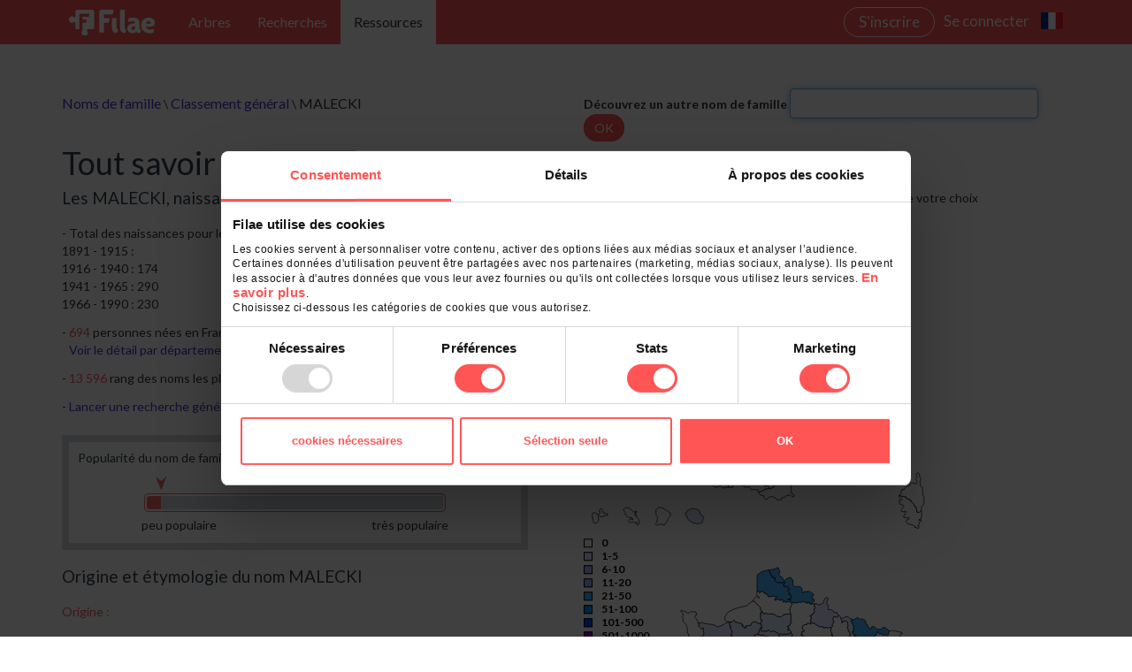

--- FILE ---
content_type: text/html; charset=utf-8
request_url: https://www.filae.com/nom-de-famille/MALECKI.html
body_size: 9206
content:


<!DOCTYPE html>
<html>
<head>
    <title>MALECKI : popularit&#233; du nom MALECKI, g&#233;n&#233;alogie des MALECKI</title>
        <meta itemprop="description" name="description" content="Etymologie et origine des MALECKI: tout apprendre sur mon patronyme MALECKI, sa popularit&#233;, et construire l’arbre g&#233;n&#233;alogique des MALECKI" />
                <link rel="canonical" href="https://www.filae.com/nom-de-famille/MALECKI.html" />
            <meta name="viewport" content="width=device-width, initial-scale=1.0">
            <meta itemprop="name" content="malecki" />
                                                <meta name="ROBOTS" content="INDEX,FOLLOW">
    <meta http-equiv="pragma" content="no-cache" />
    <meta http-equiv="cache-control" content="no-cache" />
    <meta http-equiv="content-type" content="text/html; charset=iso-8859-1" />
    <meta name="content-language" content="fr" />
        <meta name="keywords" content="g&#233;n&#233;alogie, genealogie, anc&#234;tres, ancetres, patronyme, nom famille, origine nom famille, genealogie de la famille, arbre g&#233;n&#233;alogique, &#233;tat-civil, etat civil, france, qu&#233;bec, canadien, fran&#231;ais, acadie" />

    <base href="/v4/genealogie/" />
    



<!-- Initiate consent mode -->
<script data-cookieconsent="ignore">
    window.dataLayer = window.dataLayer || [];
	dataLayer = [{"inscrit":"False","accountid":"","Account_canal_inscription":"","Account_langue":"fr","date_inscription":"","date_inscription_timestamp":"","anciennete":"0","accountid_trackingid_keyade":"","Date_naissance":"","Age":"","Code_postal":"","Ville":"","Pays":"","Affichage_offre":"","Newsletter_genealogie":"","nb_individus_arbre":"","nb_arbres":"","arbre_gedcom":"","abonne":"","abonnement_id":"","abonnement_description":"","abonnement_prix":"","periode_recurrence_abonnement":"","abonnement_essai":"False","abonnement_date_validation":"","abonnement_annulation":"False","abonnement_carte_expire":"False","abonnement_incident_paiement":"False","nb_jours_apres_expiration_abo":"-30","nb_jours_apres_annulation_abo":"-1","nb_jours_apres_expiration_cb":"-20","anciennete_abonnement_actif":"","a_utilise_consultation_offerte":"","Account_a_ete_abonne":"False","Abonnement_moyen_paiement":"","Id_offre_courante":"","Moteur_derniere_consultation_date":"","Moteur_derniere_consultation_type_base":"","Nb_pages_vues":"0","Moteur_nb_de_recherches":"0","Nb_consultations_offertes":"","Utm_campaign":"","Utm_medium":"","Utm_source":""}];

    function gtag() {
        dataLayer.push(arguments);
    }
    gtag("consent", "default", {
        ad_storage: "denied",
        analytics_storage: "denied",
        wait_for_update: 500,
    });
    gtag("set", "ads_data_redaction", true);
</script>
<!-- End consent mode -->


<!-- Google Tag Manager -->
<script data-cookieconsent="ignore">
    (function (w, d, s, l, i) {
        w[l] = w[l] || [];
        w[l].push({ 'gtm.start': new Date().getTime(), event: 'gtm.js' });
        var f = d.getElementsByTagName(s)[0], j = d.createElement(s), dl = l != 'dataLayer' ? '&l=' + l : '';
        j.async = true;
        j.src = 'https://www.googletagmanager.com/gtm.js?id=' + i + dl;
        f.parentNode.insertBefore(j, f);
    })(window, document, 'script', 'dataLayer', 'GTM-5F97KZ');
</script>
<!-- End Google Tag Manager -->


<!-- CookieBot -->
<script id="Cookiebot" data-culture="fr" src="https://consent.cookiebot.com/uc.js" data-cbid="4697eeb7-3ad0-4971-ac66-4b204270172f" data-blockingmode="auto" type="text/javascript"></script>
<!-- End CookieBot -->

    <script data-cookieconsent='ignore' src='https://www.filae.com/v4/genealogie/Content/bundles/layoutFilae.js?v=YCjvVKUW4M8cHzqs32lB9yVLmyRkiGvOvMc0AQDvXVQ1'></script>

    <script src='/v4/genealogie/Scripts/Common/filae.preferences.js?v=20240723163712' type='text/plain' data-cookieconsent='preferences'></script>
    <script src='/v4/genealogie/Scripts/Common/filae.statistiques.js?v=20240723163712' type='text/plain' data-cookieconsent='statistics'></script>
    <script src='/v4/genealogie/Scripts/Common/filae.marketing.js?v=20240723163712' type='text/javascript' data-cookieconsent='ignore'></script>
    <script src='/v4/genealogie/Scripts/IndividualSheet/IndividualSheet.js?v=20251222091500' type='text/javascript' data-cookieconsent='ignore'></script>
    <script src='/v4/genealogie/Scripts/Gedcom/GedcomPrinting.js?v=20240723163712' data-cookieconsent='ignore' type='text/javascript'></script>
    <link href='https://www.filae.com/v4/genealogie/Content/bundles/layoutFilae.css?v=_qKUA7ydXhyr2aH_D_KV2xAEKrcBYjZvzkhepnBXt5I1' rel='stylesheet'/>

    <link rel="shortcut icon" href="/favicon.ico" type="image/x-icon">
    <link rel="apple-touch-icon-precomposed" sizes="192x192" href="/v4/genealogie/content/img/apple-touch-icon-192-precomposed.png">
    <link rel="apple-touch-icon-precomposed" sizes="144x144" href="/v4/genealogie/content/img/apple-touch-icon-144-precomposed.png">
    <link rel="apple-touch-icon-precomposed" sizes="72x72" href="/v4/genealogie/content/img/apple-touch-icon-72-precomposed.png">
    <link href='https://www.filae.com/v4/genealogie/bundles/styles/CommonFilae.css?v=WzfbBnmGeXJYNDufG8ZrnSkrht7-Grz6MxW4iHXBp0k1' rel='stylesheet'/>

    <link href='/v4/genealogie/Content/css/print.css?v=20240723163654' rel='stylesheet' media='print' type='text/css' id='printCssFile'>

    
    <!-- css style general -->

    <script data-cookieconsent='ignore' type='text/javascript'>
        var isFilaeConnectOn = true;
        var lastWriteTimeForJsonFile = 20240723163712;
    </script>
    <script data-cookieconsent='ignore' src='https://www.filae.com/v4/genealogie/Content/bundles/CommonFilae.js?v=fLZ5gbzFT3F2CqFAOUAXEtNSoM3n_tttJ9iaJFPjzfA1'></script>

    <!-- typographie | Text fonts from google fonts -->
    <link href="https://fonts.googleapis.com/css?family=Lato:300,300i,400,400i,700,700i,900,900i" rel="stylesheet">
    <link href="https://fonts.googleapis.com/css?family=Material+Icons|Material+Icons+Outlined" rel="stylesheet">
    <link href="https://fonts.googleapis.com/css2?family=Open+Sans:wght@300;400;500;600;700;800&display=swap" rel="stylesheet"><!-- typo banniere Offre offre décoouverte -20% -->
    <link href="https://fonts.googleapis.com/css2?family=Dancing+Script:wght@700&display=swap" rel="stylesheet"><!-- typo start new tree -->

    
    <script>
        function changer_periode() { }
        $(function () { $("a[data-gen]").each(function (index) { var js = 'genlink(' + $(this).attr('data-gen') + ');'; var newclick = new Function(js); $(this).click(newclick); }); });
        function genlink() { var l = ''; for (i = 0; i < arguments.length; i++) { l = l + arguments[i].replace(/\|/g, '/'); } if (l.charAt(0) == '#') l = l.substring(1, l.length); l = l.replace("~~", "'"); window.location.href = l;; }
    </script>


    
</head>
<body id="bodypagetag">
    <noscript>
        <iframe src="//www.googletagmanager.com/ns.html?id=GTM-5F97KZ" height="0" width="0" style="display: none; visibility: hidden"></iframe>
    </noscript>
    
    <input id="invalidImagePath" name="invalidImagePath" type="hidden" value="/Content/img/image-non-disponible.jpg" />
    <input id="AntiForgeryVerificationToken" name="AntiForgeryVerificationToken" type="hidden" value="" />

    <div id="containAll">
        <header>
            <nav class="navbar navbar-fixed-top navbar__responsive" role="navigation">
                <div class="container">
                    <div class="navbar-header">
                        <button type="button" class="navbar-toggle collapsed" data-toggle="collapse" data-target="#navbar" aria-expanded="false" aria-controls="navbar">
                            <span class="sr-only">Toggle navigation</span>
                            <span class="icon-bar"></span>
                            <span class="icon-bar"></span>
                            <span class="icon-bar"></span>
                        </button>
                        <a class="navbar-brand" href="/">
                            <img src='https://www.filae.com/v4/genealogie/content/img/logo-filae-blanc@2x.svg' class="main" alt="Filae" />
                            <img src='https://www.filae.com/v4/genealogie/content/img/logo-filae-blanc-sans-texte.svg' class="mini" alt="Filae" />
                        </a>
                        <div class="clear"></div>
                    </div>




<script src="https://www.filae.com/v4/genealogie/Content/JSLibraries/bootstrap/bootstrap-dropdown-on-hover.js"></script>
<script src="https://www.filae.com/v4/genealogie/Content/JSLibraries/bootstrap/bootstrap5-dropdown-on-hover.js"></script>
<div id="menuContainer" class="flex-grow-1">
    <div id="navbar" class="navbar-collapse collapse navbar-principal">
        <ul class="nav navbar-nav" id="menuHover">
            <li class="nav-item dropdown" id="gedcomDropdown">
                <a class="dropdown-toggle" data-toggle="dropdown" data-bs-toggle="dropdown" role="button" aria-expanded="false">Arbres</a>
                <ul class="dropdown-menu" role="menu" id="gedcomMenu">
                                            <li class=""><a class="dropdown-item" onclick='window.location.href="/v4/genealogie/treetunnel.mvc/startnewtree";'>Cr&#233;er un arbre</a></li>
                    <li class="">
                            <a  class="dropdown-item" onclick="login('http://www.filae.com/v4/genealogie/gedcom.mvc/importgedcomwithtrees')">Importer un gedcom</a>
                    </li>
                </ul>
            </li>
            <li class="dropdown">
                <a href="#" class="dropdown-toggle" data-toggle="dropdown" data-bs-toggle="dropdown" role="button" aria-expanded="false">Recherches</a>
                <ul class="dropdown-menu" role="menu">
                        <li class=""><a href="https://www.filae.com/search">Rechercher un individu</a></li>
                        <li class=""><a href="/v4/genealogie/search.mvc/navigationbysources">Rechercher par sources</a></li>
                    </ul>
            </li>
            <li class="dropdown">
                <a class="dropdown-toggle active" data-toggle="dropdown" data-bs-toggle="dropdown" role="button" href="#" aria-expanded="false">Ressources</a>
                <ul class="dropdown-menu" role="menu">
                        <li class=""><a href="/nom-de-famille/">Noms de Famille</a></li>
                        <li class=""><a href="http://www.filae.com/ressources/guide/">Guide g&#233;n&#233;alogique</a></li>
                        <li class=""><a href="http://www.filae.com/ressources/blog/">Blog</a></li>
                        <li class=""><a href="http://www.filae.com/ressources/filae-academie/">Filae Acad&#233;mie</a></li>
                    <li class=""><a href="https://assistance.filae.com" target="_blank">Assistance</a></li>
                </ul>
            </li>
            <li class="hidden-lg hidden-md hidden-sm">
            </li>
        </ul>
    </div>

    <div class="navbar-collapse second-nav">
        <ul id="profilHover">
            <!--offers page link big display-->

                <li>                    
                    <!-- register with identity server -->
                    <a class="btn btn-action-bkgd btn-small btn-action inscription hidden-xs" onclick="register()">
                        S&#39;inscrire
                    </a>                    
                </li>                
                <!-- login with identity server -->
                <li class="btn-connexion">
                    <a onclick="login(undefined, 200)">
                        Se connecter
                    </a>
                </li>
                            <ul class="nav flag">
                    <li id="flag-dropdown" class="dropdown pull-right">
                        <a class="dropdown-toggle" data-toggle="dropdown" data-bs-toggle="dropdown" role="button" aria-expanded="false" id="cultureChoice">
                            <div class="flag__select">
                                <img src='https://www.filae.com/v4/genealogie/Content/img/nav/fr.svg' alt="drapeau fran&#231;ais" id="cultureFlag">
                            </div>
                        </a>
                        <ul class="dropdown-menu" role="menu">
                            <li class="flag__item" onclick="setCulture('fr')">
                                <a>
                                    <div class="flag__img">
                                        <img src='https://www.filae.com/v4/genealogie/Content/img/nav/fr.svg' alt="drapeau fran&#231;ais" id="cultureChoice_fr">
                                    </div>
                                    <div class="flag__description select">
                                        Fran&#231;ais
                                    </div>
                                </a>
                            </li>
                            <li class="flag__item" onclick="setCulture('en')">
                                <a>
                                    <div class="flag__img">
                                        <img src='https://www.filae.com/v4/genealogie/Content/img/nav/gb.svg' alt="drapeau fran&#231;ais" id="cultureChoice_en">
                                    </div>
                                    <div class="flag__description">
                                        English
                                    </div>
                                </a>
                            </li>
                        </ul>
                    </li>
                </ul>

        </ul>
    </div>
</div>


<script type="text/javascript">
    $(document).ready(function () {
        var sideslider = $('[data-toggle=collapse-side]');
        var sel = sideslider.attr('data-target');
        var sel2 = sideslider.attr('data-target-2');
        sideslider.click(function (event) {
            $(sel).toggleClass('in'); loca
            $(sel2).toggleClass('out');
        });

        var isBootstrap5 = document.querySelector('body.bootstrap-5');
        if (!isBootstrap5) {
            $("#menuHover, .userInfoHover, #profilHover").bootstrapDropdownOnHover(); // enable drop-downs on mouse enter
        } else {
            initDropdownHover();
        }

    });

    function EndRequest() {
        firstRequestHasEnded = true;
    }

    function SetActive() {
        $("#refBoutique").removeClass().addClass("active");
    }

    $(document).ready(function () {
        if (0 > 0 && "true" == "true" && "False".toLowerCase() == "true") {
            renderUpgradeSubsciptionPopup();
        }
        if (0 > 0 && "true" == "true" && 'False'.toLowerCase() == "true") {
            renderUnsubscribeFlashOffersPopup();
        }

    }
    ());
</script>

                </div>
            </nav>
        </header>



        

<script type="text/javascript">
    jQuery(document).ready(function ($) {
        $("#txtSearchLastNames").focus().keypress(function (e) {
            if (e.keyCode == 13 || e.keyCode == 27) OpenName();
        });

    });
</script>
    <script type="text/javascript">
        InitAnalytics();
    </script>
    <script type="text/javascript">
        function trackPageView() {
            if (Cookiebot.consent.statistics) {
                CreateAnalytics("/genealogie/www.genealogie.com/nom-de-famille/MALECKI.html", "/nom-de-famille/MALECKI.html");
            }
        }
        window.addEventListener('CookiebotOnConsentReady', trackPageView, false);
    </script>


<!--------------------------------------- DEBUT Contenu de la page ------------------------------------------------------------------------
 -------------------------------------------------------------------------------------------------------------->
<div id="canvas_tooltip">
    <p><span id="dept__number"></span> <span id="dept__name"></span></p>
    <p>nb. naissances : <span id="dept__birthNumber"></span></p>
</div>

<div class="container page-contenu nomdefamille">

    <section class="row">
        <article class="col-xs-12 col-sm-12 col-md-12 col-lg-12">

            <div class="row">
                <div class="col-xs-12 col-sm-12 col-md-5 col-lg-5 filariane">
                    <a href="/nom-de-famille/">Noms de famille</a> \
                    <a href="/nom-de-famille/classement-general-1">Classement g&#233;n&#233;ral</a> \
                    <span>MALECKI</span>
                </div>
                <div class="col-xs-12 col-sm-12 col-md-7 col-lg-7">
                    <div class="input-rech-nom">
                        <fieldset>
                            <label>D&#233;couvrez un autre nom de famille</label>
                            <input class="form-control" type="text" placeholder="" name="txtSearchLastNames" id="txtSearchLastNames">
                            <a class="btn btn-action btn-small marge-top5px" onclick="OpenName()">OK</a>
                        </fieldset>
                    </div>
                    <div class="clear"></div>
                </div>
            </div>



                <div class="row">
                    <div class="col-xs-12 col-sm-12 col-md-6 col-lg-6 marge-top10px-992">
                        <h1>

                                    Tout savoir sur le nom MALECKI
                            
 <i class="icon-titre-patronyme" aria-hidden="true"></i>
                        </h1>
                    </div>
                </div>
                <div class="row">
                    <article class="col-xs-12 col-sm-12 col-md-6 col-lg-6">
                        <div class="row">
                            <div class="col-xs-12 col-sm-12 col-md-12 col-lg-12">
                                <h5 class="sous-titre">Les MALECKI, naissances en France </h5>
                                <ul class="patronyme">
                                    <li>
                                        Total des naissances pour le patronyme MALECKI : <br> 1891 - 1915 : <br> 1916 - 1940 : 174<br> 1941 - 1965 : 290<br> 1966 - 1990 : 230
                                    </li>
                                    <li>
                                        <span class="orange strong">694</span> personnes n&#233;es en France depuis 1890, dans <span class="orange strong">53</span> d&#233;partements <br /><span style="visibility: hidden;">-&nbsp;</span><a href="/v4/genealogie/lastnames.mvc/lastnamedetaildepartements?name=MALECKI">Voir le détail par départements et par communes</a>
                                    </li>
                                    <li>
                                        <span class="orange strong">13 596</span> rang des noms les plus port&#233;s en France
                                    </li>
                                    <li>
                                        <a href="/recherche-genealogique/nom-MALECKI.html">

                                            Lancer une recherche g&#233;n&#233;alogique pour le nom MALECKI
                                        </a>
                                    </li>
                                </ul>
                                <div class="cadre-jauge">
                                    <h5 class="sous-titre">Popularit&#233; du nom de famille  MALECKI</h5>
                                    <div class="jauge-pop">
                                        <div class="jauge-fleche">
                                            <img width="13,4365403682106px" height="1" src="/v4/genealogie/Content/img/1px.gif" alt="gif">
                                            <img width="12px" height="16px" src="/v4/genealogie/Content/img/fleche-jauge.png" alt="fleche">
                                        </div>
                                        <div class="jauge-fond">
                                            <img width="13,4365403682106px" alt="popularité du nom de famille" src="/v4/genealogie/Content/img/jauge-orange.jpg">
                                        </div>
                                        <div class="repere-fond">
                                            <span class="pull-left">peu populaire</span>
                                            <span class="pull-right">tr&#232;s populaire</span>
                                        </div>
                                        <div class="clear"></div>
                                    </div>
                                </div>
                                <h5 class="sous-titre">
Origine et &#233;tymologie du nom MALECKI                                </h5>
                                <div>
                                    <p>
                                        <span class="orange strong">Origine :</span>
                                    </p>
                                </div>
                            </div>
                        </div>
                    </article>
                    <article class="col-xs-12 col-sm-6 col-md-6 col-lg-6">
                        <div>
                                <input type="hidden" value='[{"Rank":0,"Period1":0,"Period2":3,"Period3":5,"Period4":2,"LastName":null,"Total":10,"NumberDepartments":0,"DepartmentCode":"1","PopularityRang":0},{"Rank":0,"Period1":0,"Period2":2,"Period3":0,"Period4":0,"LastName":null,"Total":2,"NumberDepartments":0,"DepartmentCode":"2","PopularityRang":0},{"Rank":0,"Period1":0,"Period2":0,"Period3":2,"Period4":9,"LastName":null,"Total":11,"NumberDepartments":0,"DepartmentCode":"3","PopularityRang":0},{"Rank":0,"Period1":0,"Period2":0,"Period3":0,"Period4":1,"LastName":null,"Total":1,"NumberDepartments":0,"DepartmentCode":"6","PopularityRang":0},{"Rank":0,"Period1":0,"Period2":0,"Period3":0,"Period4":1,"LastName":null,"Total":1,"NumberDepartments":0,"DepartmentCode":"7","PopularityRang":0},{"Rank":0,"Period1":0,"Period2":1,"Period3":5,"Period4":2,"LastName":null,"Total":8,"NumberDepartments":0,"DepartmentCode":"8","PopularityRang":0},{"Rank":0,"Period1":0,"Period2":0,"Period3":4,"Period4":0,"LastName":null,"Total":4,"NumberDepartments":0,"DepartmentCode":"10","PopularityRang":0},{"Rank":0,"Period1":0,"Period2":2,"Period3":0,"Period4":0,"LastName":null,"Total":2,"NumberDepartments":0,"DepartmentCode":"11","PopularityRang":0},{"Rank":0,"Period1":0,"Period2":0,"Period3":1,"Period4":3,"LastName":null,"Total":4,"NumberDepartments":0,"DepartmentCode":"13","PopularityRang":0},{"Rank":0,"Period1":0,"Period2":0,"Period3":0,"Period4":1,"LastName":null,"Total":1,"NumberDepartments":0,"DepartmentCode":"14","PopularityRang":0},{"Rank":0,"Period1":0,"Period2":1,"Period3":0,"Period4":0,"LastName":null,"Total":1,"NumberDepartments":0,"DepartmentCode":"15","PopularityRang":0},{"Rank":0,"Period1":0,"Period2":2,"Period3":2,"Period4":1,"LastName":null,"Total":5,"NumberDepartments":0,"DepartmentCode":"16","PopularityRang":0},{"Rank":0,"Period1":0,"Period2":2,"Period3":0,"Period4":0,"LastName":null,"Total":2,"NumberDepartments":0,"DepartmentCode":"18","PopularityRang":0},{"Rank":0,"Period1":0,"Period2":1,"Period3":3,"Period4":1,"LastName":null,"Total":5,"NumberDepartments":0,"DepartmentCode":"19","PopularityRang":0},{"Rank":0,"Period1":0,"Period2":0,"Period3":0,"Period4":1,"LastName":null,"Total":1,"NumberDepartments":0,"DepartmentCode":"22","PopularityRang":0},{"Rank":0,"Period1":0,"Period2":0,"Period3":3,"Period4":1,"LastName":null,"Total":4,"NumberDepartments":0,"DepartmentCode":"24","PopularityRang":0},{"Rank":0,"Period1":0,"Period2":0,"Period3":1,"Period4":3,"LastName":null,"Total":4,"NumberDepartments":0,"DepartmentCode":"26","PopularityRang":0},{"Rank":0,"Period1":0,"Period2":0,"Period3":3,"Period4":3,"LastName":null,"Total":6,"NumberDepartments":0,"DepartmentCode":"27","PopularityRang":0},{"Rank":0,"Period1":0,"Period2":0,"Period3":0,"Period4":1,"LastName":null,"Total":1,"NumberDepartments":0,"DepartmentCode":"29","PopularityRang":0},{"Rank":0,"Period1":0,"Period2":0,"Period3":0,"Period4":2,"LastName":null,"Total":2,"NumberDepartments":0,"DepartmentCode":"31","PopularityRang":0},{"Rank":0,"Period1":0,"Period2":0,"Period3":2,"Period4":2,"LastName":null,"Total":4,"NumberDepartments":0,"DepartmentCode":"34","PopularityRang":0},{"Rank":0,"Period1":0,"Period2":4,"Period3":0,"Period4":0,"LastName":null,"Total":4,"NumberDepartments":0,"DepartmentCode":"36","PopularityRang":0},{"Rank":0,"Period1":0,"Period2":2,"Period3":0,"Period4":0,"LastName":null,"Total":2,"NumberDepartments":0,"DepartmentCode":"37","PopularityRang":0},{"Rank":0,"Period1":0,"Period2":0,"Period3":4,"Period4":1,"LastName":null,"Total":5,"NumberDepartments":0,"DepartmentCode":"38","PopularityRang":0},{"Rank":0,"Period1":0,"Period2":0,"Period3":3,"Period4":0,"LastName":null,"Total":3,"NumberDepartments":0,"DepartmentCode":"39","PopularityRang":0},{"Rank":0,"Period1":0,"Period2":2,"Period3":0,"Period4":0,"LastName":null,"Total":2,"NumberDepartments":0,"DepartmentCode":"41","PopularityRang":0},{"Rank":0,"Period1":0,"Period2":2,"Period3":5,"Period4":7,"LastName":null,"Total":14,"NumberDepartments":0,"DepartmentCode":"42","PopularityRang":0},{"Rank":0,"Period1":0,"Period2":2,"Period3":0,"Period4":0,"LastName":null,"Total":2,"NumberDepartments":0,"DepartmentCode":"45","PopularityRang":0},{"Rank":0,"Period1":0,"Period2":0,"Period3":2,"Period4":0,"LastName":null,"Total":2,"NumberDepartments":0,"DepartmentCode":"47","PopularityRang":0},{"Rank":0,"Period1":0,"Period2":1,"Period3":3,"Period4":4,"LastName":null,"Total":8,"NumberDepartments":0,"DepartmentCode":"49","PopularityRang":0},{"Rank":0,"Period1":0,"Period2":0,"Period3":0,"Period4":2,"LastName":null,"Total":2,"NumberDepartments":0,"DepartmentCode":"52","PopularityRang":0},{"Rank":0,"Period1":0,"Period2":3,"Period3":11,"Period4":1,"LastName":null,"Total":15,"NumberDepartments":0,"DepartmentCode":"54","PopularityRang":0},{"Rank":0,"Period1":0,"Period2":13,"Period3":32,"Period4":36,"LastName":null,"Total":81,"NumberDepartments":0,"DepartmentCode":"57","PopularityRang":0},{"Rank":0,"Period1":0,"Period2":24,"Period3":50,"Period4":37,"LastName":null,"Total":111,"NumberDepartments":0,"DepartmentCode":"59","PopularityRang":0},{"Rank":0,"Period1":0,"Period2":2,"Period3":3,"Period4":2,"LastName":null,"Total":7,"NumberDepartments":0,"DepartmentCode":"60","PopularityRang":0},{"Rank":0,"Period1":0,"Period2":73,"Period3":69,"Period4":46,"LastName":null,"Total":188,"NumberDepartments":0,"DepartmentCode":"62","PopularityRang":0},{"Rank":0,"Period1":0,"Period2":7,"Period3":13,"Period4":6,"LastName":null,"Total":26,"NumberDepartments":0,"DepartmentCode":"63","PopularityRang":0},{"Rank":0,"Period1":0,"Period2":0,"Period3":1,"Period4":0,"LastName":null,"Total":1,"NumberDepartments":0,"DepartmentCode":"67","PopularityRang":0},{"Rank":0,"Period1":0,"Period2":6,"Period3":3,"Period4":2,"LastName":null,"Total":11,"NumberDepartments":0,"DepartmentCode":"68","PopularityRang":0},{"Rank":0,"Period1":0,"Period2":8,"Period3":15,"Period4":17,"LastName":null,"Total":40,"NumberDepartments":0,"DepartmentCode":"71","PopularityRang":0},{"Rank":0,"Period1":0,"Period2":0,"Period3":1,"Period4":0,"LastName":null,"Total":1,"NumberDepartments":0,"DepartmentCode":"72","PopularityRang":0},{"Rank":0,"Period1":0,"Period2":1,"Period3":14,"Period4":7,"LastName":null,"Total":22,"NumberDepartments":0,"DepartmentCode":"75","PopularityRang":0},{"Rank":0,"Period1":0,"Period2":1,"Period3":3,"Period4":1,"LastName":null,"Total":5,"NumberDepartments":0,"DepartmentCode":"77","PopularityRang":0},{"Rank":0,"Period1":0,"Period2":1,"Period3":6,"Period4":0,"LastName":null,"Total":7,"NumberDepartments":0,"DepartmentCode":"81","PopularityRang":0},{"Rank":0,"Period1":0,"Period2":0,"Period3":3,"Period4":8,"LastName":null,"Total":11,"NumberDepartments":0,"DepartmentCode":"83","PopularityRang":0},{"Rank":0,"Period1":0,"Period2":1,"Period3":1,"Period4":1,"LastName":null,"Total":3,"NumberDepartments":0,"DepartmentCode":"89","PopularityRang":0},{"Rank":0,"Period1":0,"Period2":0,"Period3":0,"Period4":1,"LastName":null,"Total":1,"NumberDepartments":0,"DepartmentCode":"91","PopularityRang":0},{"Rank":0,"Period1":0,"Period2":0,"Period3":2,"Period4":2,"LastName":null,"Total":4,"NumberDepartments":0,"DepartmentCode":"92","PopularityRang":0},{"Rank":0,"Period1":0,"Period2":1,"Period3":13,"Period4":9,"LastName":null,"Total":23,"NumberDepartments":0,"DepartmentCode":"93","PopularityRang":0},{"Rank":0,"Period1":0,"Period2":0,"Period3":0,"Period4":4,"LastName":null,"Total":4,"NumberDepartments":0,"DepartmentCode":"94","PopularityRang":0},{"Rank":0,"Period1":0,"Period2":6,"Period3":2,"Period4":1,"LastName":null,"Total":9,"NumberDepartments":0,"DepartmentCode":"95","PopularityRang":0},{"Rank":0,"Period1":0,"Period2":0,"Period3":0,"Period4":1,"LastName":null,"Total":1,"NumberDepartments":0,"DepartmentCode":"104","PopularityRang":0}]' id="hiddenData" />
                                <input type="hidden" value='MALECKI' id="lastnameSearched" />

                        </div>
                        <div id="carte">
                            <div>Pour plus de d&#233;tails, passer le curseur sur le d&#233;partement de votre choix</div>
                            <div class="svg-container">
                                <div id="canvas_france"></div>
                                <ul class="legend-lastname">
                                    <li>0</li>
                                    <li>1-5</li>
                                    <li>6-10</li>
                                    <li>11-20</li>
                                    <li>21-50</li>
                                    <li>51-100</li>
                                    <li>101-500</li>
                                    <li>501-1000</li>
                                    <li>>1000</li>
                                </ul>
                            </div>
                            <div class="periods">
                                <p>Changez de P&#233;riode</p>
                                <input type="radio" name="period" id="period1" value="1" />
                                <label for="period1">1891-1915</label>
                                <input type="radio" name="period" id="period2" value="2" />
                                <label for="period2">1916-1940</label>
                                <input type="radio" name="period" id="period3" value="3" />
                                <label for="period3">1941-1965</label>
                                <input type="radio" name="period" id="period4" value="4" checked />
                                <label for="period4">1966-1990</label>
                            </div>
                            <div>Sources : fichier des noms patronymiques, RNIPP, INSEE</div>
                        </div>
                    </article>
                </div>
        </article>
    </section>

    <section class="row marge-top10px">
        <article class="col-xs-12 col-sm-12 col-md-12 col-lg-12">
            <div class="row">
                <div class="col-xs-12 col-sm-12 col-md-12 col-lg-12">
                    <h1>La g&#233;n&#233;alogie des MALECKI </h1>
                </div>
            </div>
                <div class="row marge-top5px ">
                    <div class="col-xs-12 col-sm-4 col-md-4 col-lg-4">
                        <div class="structure-bloc-contenu">
                            <h3 class="bordure">Collections g&#233;n&#233;alogiques</h3>
                            <ul class="liste-genea-nom">
                                                    <li><i class="icon-feuille-ouverte" aria-hidden="true"></i><a data-gen="&#39;/r&#39;,&#39;ec&#39;,&#39;he&#39;,&#39;rc&#39;,&#39;he&#39;,&#39;-g&#39;,&#39;en&#39;,&#39;ea&#39;,&#39;lo&#39;,&#39;gi&#39;,&#39;qu&#39;,&#39;e/&#39;,&#39;et&#39;,&#39;at&#39;,&#39;-c&#39;,&#39;iv&#39;,&#39;il&#39;,&#39;-&#39;,&#39;MALECKI&#39;" rel="nofollow">Etat-Civil  (376)</a></li>
                                                    <li><i class="icon-feuille-ouverte" aria-hidden="true"></i><a data-gen="&#39;/re&#39;,&#39;ch&#39;,&#39;er&#39;,&#39;ch&#39;,&#39;e-&#39;,&#39;ge&#39;,&#39;ne&#39;,&#39;al&#39;,&#39;og&#39;,&#39;iq&#39;,&#39;ue&#39;,&#39;/r&#39;,&#39;ec&#39;,&#39;he&#39;,&#39;rc&#39;, &#39;he-&#39;,&#39;a&#39;,&#39;rb&#39;,&#39;re&#39;,&#39;s-&#39;,&#39;ge&#39;,&#39;ne&#39;,&#39;al&#39;,&#39;og&#39;,&#39;iq&#39;,&#39;ue&#39;,&#39;s-&#39;,&#39;MALECKI&#39;" rel="nofollow">Arbres G&#233;n&#233;alogiques  (248)</a></li>
                                                    <li><i class="icon-feuille-ouverte" aria-hidden="true"></i><a data-gen="&#39;/r&#39;,&#39;ec&#39;,&#39;he&#39;,&#39;rc&#39;,&#39;he&#39;,&#39;-g&#39;,&#39;en&#39;,&#39;ea&#39;,&#39;lo&#39;,&#39;gi&#39;,&#39;qu&#39;,&#39;e/&#39;,&#39;r&#39;,&#39;ec&#39;,&#39;he&#39;,&#39;rc&#39;, &#39;he-&#39;,&#39;re&#39;,&#39;ce&#39;,&#39;ns&#39;,&#39;em&#39;,&#39;en&#39;,&#39;ts&#39;,&#39;-e&#39;,&#39;le&#39;,&#39;ct&#39;,&#39;eu&#39;,&#39;rs&#39;,&#39;-&#39;,&#39;MALECKI&#39;" rel="nofollow">Recensements, Electeurs  (106)</a></li>
                                                    <li><i class="icon-feuille-ouverte" aria-hidden="true"></i><a data-gen="&#39;/r&#39;,&#39;ec&#39;,&#39;he&#39;,&#39;rc&#39;,&#39;he&#39;,&#39;-g&#39;,&#39;en&#39;,&#39;ea&#39;,&#39;lo&#39;,&#39;gi&#39;,&#39;qu&#39;,&#39;e/&#39;,&#39;r&#39;,&#39;ec&#39;,&#39;he&#39;,&#39;rc&#39;, &#39;he-&#39;,&#39;ar&#39;,&#39;ch&#39;,&#39;iv&#39;,&#39;es&#39;,&#39;-m&#39;,&#39;il&#39;,&#39;it&#39;,&#39;ai&#39;,&#39;re&#39;,&#39;s-&#39;,&#39;MALECKI&#39;" rel="nofollow">Archives Militaires  (1)</a></li>

                            </ul>
                        </div>
                    </div>
                    <div class="col-xs-12 col-sm-4 col-md-4 col-lg-4">
                        <div class="structure-bloc-contenu">
                            <h3 class="bordure">Dans les d&#233;partements </h3>
                            <ul class="liste-genea-nom">
                                    <li><i class="icon-feuille-ouverte" aria-hidden="true"></i><a data-gen="&#39;/r&#39;,&#39;ec&#39;,&#39;he&#39;,&#39;rc&#39;,&#39;he&#39;,&#39;-g&#39;,&#39;en&#39;,&#39;ea&#39;,&#39;lo&#39;,&#39;gi&#39;,&#39;qu&#39;,&#39;e/&#39;,&#39;MALECKI&#39;,&#39;-d&#39;,&#39;an&#39;,&#39;s-&#39;,&#39;Pas-de-Calais&#39;,&#39;-c&#39;,&#39;2988430&#39;" rel="nofollow">Pas-de-Calais (62) (311)</a></li>
                                    <li><i class="icon-feuille-ouverte" aria-hidden="true"></i><a data-gen="&#39;/r&#39;,&#39;ec&#39;,&#39;he&#39;,&#39;rc&#39;,&#39;he&#39;,&#39;-g&#39;,&#39;en&#39;,&#39;ea&#39;,&#39;lo&#39;,&#39;gi&#39;,&#39;qu&#39;,&#39;e/&#39;,&#39;MALECKI&#39;,&#39;-d&#39;,&#39;an&#39;,&#39;s-&#39;,&#39;Moselle&#39;,&#39;-c&#39;,&#39;2991627&#39;" rel="nofollow">Moselle (57) (186)</a></li>
                                    <li><i class="icon-feuille-ouverte" aria-hidden="true"></i><a data-gen="&#39;/r&#39;,&#39;ec&#39;,&#39;he&#39;,&#39;rc&#39;,&#39;he&#39;,&#39;-g&#39;,&#39;en&#39;,&#39;ea&#39;,&#39;lo&#39;,&#39;gi&#39;,&#39;qu&#39;,&#39;e/&#39;,&#39;MALECKI&#39;,&#39;-d&#39;,&#39;an&#39;,&#39;s-&#39;,&#39;Nord&#39;,&#39;-c&#39;,&#39;2990129&#39;" rel="nofollow">Nord (59) (140)</a></li>
                                    <li><i class="icon-feuille-ouverte" aria-hidden="true"></i><a data-gen="&#39;/r&#39;,&#39;ec&#39;,&#39;he&#39;,&#39;rc&#39;,&#39;he&#39;,&#39;-g&#39;,&#39;en&#39;,&#39;ea&#39;,&#39;lo&#39;,&#39;gi&#39;,&#39;qu&#39;,&#39;e/&#39;,&#39;MALECKI&#39;,&#39;-d&#39;,&#39;an&#39;,&#39;s-&#39;,&#39;Saone-et-Loire&#39;,&#39;-c&#39;,&#39;2976082&#39;" rel="nofollow">Sa&#244;ne-et-Loire (71) (63)</a></li>
                                    <li><i class="icon-feuille-ouverte" aria-hidden="true"></i><a data-gen="&#39;/r&#39;,&#39;ec&#39;,&#39;he&#39;,&#39;rc&#39;,&#39;he&#39;,&#39;-g&#39;,&#39;en&#39;,&#39;ea&#39;,&#39;lo&#39;,&#39;gi&#39;,&#39;qu&#39;,&#39;e/&#39;,&#39;MALECKI&#39;,&#39;-d&#39;,&#39;an&#39;,&#39;s-&#39;,&#39;Paris&#39;,&#39;-c&#39;,&#39;2968815&#39;" rel="nofollow">Paris (75) (46)</a></li>
                            </ul>
                                <a data-gen="&#39;/n&#39;,&#39;om&#39;,&#39;-d&#39;,&#39;e-&#39;,&#39;fa&#39;,&#39;mi&#39;,&#39;ll&#39;,&#39;e/&#39;,&#39;no&#39;,&#39;m-&#39;,&#39;MALECKI&#39;,&#39;-p&#39;,&#39;ar&#39;,&#39;-d&#39;,&#39;ep&#39;,&#39;ar&#39;,&#39;te&#39;,&#39;me&#39;,&#39;nt&#39;" rel="nofollow" class="lien-footer">Voir le classement g&#233;n&#233;ral</a>
                        </div>
                    </div>
                    <div class="col-xs-12 col-sm-4 col-md-4 col-lg-4">
                        <div class="structure-bloc-contenu">
                            <h3 class="bordure">Dans les communes </h3>
                            <ul class="liste-genea-nom">
                                    <li><i class="icon-feuille-ouverte" aria-hidden="true"></i><a data-gen="&#39;/r&#39;,&#39;ec&#39;,&#39;he&#39;,&#39;rc&#39;,&#39;he&#39;,&#39;-g&#39;,&#39;en&#39;,&#39;ea&#39;,&#39;lo&#39;,&#39;gi&#39;,&#39;qu&#39;,&#39;e/&#39;,&#39;MALECKI&#39;,&#39;-a&#39;,&#39;-&#39;,&#39;France&#39;,&#39;-c&#39;,&#39;3017382&#39;,&#39;-d&#39;,&#39;an&#39;,&#39;s-&#39;,&#39;&#39;" rel="nofollow">France (154)</a></li>
                                    <li><i class="icon-feuille-ouverte" aria-hidden="true"></i><a data-gen="&#39;/r&#39;,&#39;ec&#39;,&#39;he&#39;,&#39;rc&#39;,&#39;he&#39;,&#39;-g&#39;,&#39;en&#39;,&#39;ea&#39;,&#39;lo&#39;,&#39;gi&#39;,&#39;qu&#39;,&#39;e/&#39;,&#39;MALECKI&#39;,&#39;-a&#39;,&#39;-&#39;,&#39;Lublin&#39;,&#39;-c&#39;,&#39;765876&#39;,&#39;-d&#39;,&#39;an&#39;,&#39;s-&#39;,&#39;Lublin&#39;" rel="nofollow">Lublin (137)</a></li>
                                    <li><i class="icon-feuille-ouverte" aria-hidden="true"></i><a data-gen="&#39;/r&#39;,&#39;ec&#39;,&#39;he&#39;,&#39;rc&#39;,&#39;he&#39;,&#39;-g&#39;,&#39;en&#39;,&#39;ea&#39;,&#39;lo&#39;,&#39;gi&#39;,&#39;qu&#39;,&#39;e/&#39;,&#39;MALECKI&#39;,&#39;-a&#39;,&#39;-&#39;,&#39;Allemagne&#39;,&#39;-c&#39;,&#39;2921044&#39;,&#39;-d&#39;,&#39;an&#39;,&#39;s-&#39;,&#39;&#39;" rel="nofollow">Allemagne (74)</a></li>
                                    <li><i class="icon-feuille-ouverte" aria-hidden="true"></i><a data-gen="&#39;/r&#39;,&#39;ec&#39;,&#39;he&#39;,&#39;rc&#39;,&#39;he&#39;,&#39;-g&#39;,&#39;en&#39;,&#39;ea&#39;,&#39;lo&#39;,&#39;gi&#39;,&#39;qu&#39;,&#39;e/&#39;,&#39;MALECKI&#39;,&#39;-a&#39;,&#39;-&#39;,&#39;Pologne&#39;,&#39;-c&#39;,&#39;798544&#39;,&#39;-d&#39;,&#39;an&#39;,&#39;s-&#39;,&#39;&#39;" rel="nofollow">Pologne (73)</a></li>
                                    <li><i class="icon-feuille-ouverte" aria-hidden="true"></i><a data-gen="&#39;/r&#39;,&#39;ec&#39;,&#39;he&#39;,&#39;rc&#39;,&#39;he&#39;,&#39;-g&#39;,&#39;en&#39;,&#39;ea&#39;,&#39;lo&#39;,&#39;gi&#39;,&#39;qu&#39;,&#39;e/&#39;,&#39;MALECKI&#39;,&#39;-a&#39;,&#39;-&#39;,&#39;Lubartow&#39;,&#39;-c&#39;,&#39;3093030&#39;,&#39;-d&#39;,&#39;an&#39;,&#39;s-&#39;,&#39;Powiat-zaganski&#39;" rel="nofollow">Lubart&#243;w (53)</a></li>
                            </ul>
                                <a data-gen="&#39;/n&#39;,&#39;om&#39;,&#39;-d&#39;,&#39;e-&#39;,&#39;fa&#39;,&#39;mi&#39;,&#39;ll&#39;,&#39;e/&#39;,&#39;no&#39;,&#39;m-&#39;,&#39;MALECKI&#39;,&#39;-p&#39;,&#39;ar&#39;,&#39;-c&#39;,&#39;om&#39;,&#39;mu&#39;,&#39;ne&#39;" rel="nofollow" class="lien-footer">Voir le classement g&#233;n&#233;ral</a>
                        </div>
                    </div>
                </div>

            <div class="row marge-top15px">
                    <article class="col-xs-6 col-sm-6 col-md-6 col-lg-6">
                        <div class="structure-bloc-contenu">
                            <h3 class="bordure">MALECKI , vous voulez dire ...</h3>
                            <ul class="marge-top5px liste-inline">
                                            <li><a class="noir no-deco-a" title="Tout savoir sur le nom MILESI" href="/nom-de-famille/MILESI.html">MILESI</a>, </li>
                                            <li><a class="noir no-deco-a" title="Tout savoir sur le nom MALKI" href="/nom-de-famille/MALKI.html">MALKI</a>, </li>
                                            <li><a class="noir no-deco-a" title="Tout savoir sur le nom MALEK" href="/nom-de-famille/MALEK.html">MALEK</a>, </li>
                                            <li><a class="noir no-deco-a" title="Tout savoir sur le nom MELIS" href="/nom-de-famille/MELIS.html">MELIS</a>, </li>
                                            <li><a class="noir no-deco-a" title="Tout savoir sur le nom MALAISE" href="/nom-de-famille/MALAISE.html">MALAISE</a>, </li>
                                            <li><a class="noir no-deco-a" title="Tout savoir sur le nom MOLES" href="/nom-de-famille/MOLES.html">MOLES</a>, </li>
                                            <li><a class="noir no-deco-a" title="Tout savoir sur le nom MOULIS" href="/nom-de-famille/MOULIS.html">MOULIS</a>, </li>
                                            <li><a class="noir no-deco-a" title="Tout savoir sur le nom MALKA" href="/nom-de-famille/MALKA.html">MALKA</a>, </li>
                                            <li><a class="noir no-deco-a" title="Tout savoir sur le nom MELLOUK" href="/nom-de-famille/MELLOUK.html">MELLOUK</a>, </li>
                                                                    <li><a class="noir no-deco-a" title="Tout savoir sur le nom MILAZZO" href="/nom-de-famille/MILAZZO.html">MILAZZO</a></li>
                            </ul>
                        </div>
                    </article>
                            </div>

            <!--	-->
                <div class="row marge-top10px">
                    <article class="col-xs-12 col-sm-12 col-md-12 col-lg-12">
                        <span class="orange font14px">Les utilisateurs ayant consult&#233; cette page ont &#233;galement cherch&#233;:</span><br>
                        Malecki origine | Nom malecki | Origine de nom malecki | Malacki g&#233;n&#233;alogie | Origine du nom malecki | G&#233;n&#233;alogie malecki | Origine malecki | Famille malecki | Nom famille malecki | 
                    </article>
                </div>
        </article>
    </section>
</div>
<!--------------------------------------- FIN Contenu de la page ------------------------------------------------------------------------
 -------------------------------------------------------------------------------------------------------------->

<script src='https://www.filae.com/v4/genealogie/Content/JSLibraries/all/raphael.min.js' type='text/javascript'></script>
<script src='/v4/genealogie/Scripts/lastNameMap.js?v=20240723163712' type='text/javascript'></script>

<script src="/v4/genealogie/Content/JSLibraries/all/swfobject.js" type='text/javascript'></script>


        <!--------------------------------------- DEBUT Footer ------------------------------------------------------------------------
        -------------------------------------------------------------------------------------------------------------->



<footer class=" ">
        <div class="container">
            <article class="row">
                <div class="col-xs-12 col-sm-3 col-md-3 col-lg-3">
                    <ul class="nav">
                        <li>&#192; propos de Filae</li>
                        <li><a href="http://www.filae.com/ressources/qui-sommes-nous/" title="Qui sommes-nous ?">Qui sommes-nous ?</a></li>
                            <li><a href="http://www.filae.com/ressources/toussaint-roze-une-passion-genealogique/" title="Toussaint Roze" rel="nofollow" target="_blank">Toussaint Roze</a></li>
                            <li><a href="http://www.filae.com/ressources/filae-recrute/" title="Filae recrute" rel="nofollow" target="_blank">Filae recrute</a></li>
                            <li><a href="https://www.youtube.com/playlist?list=PLEJg0Jb8a14SXfVchfLBZultikEaLqwfu" title="Ils parlent de nous" rel="nofollow" target="_blank">Ils parlent de nous</a></li>
                    </ul>
                </div>
                <div class="col-xs-12 col-sm-3 col-md-3 col-lg-3">
                    <ul class="nav">
                        <li>Filae Premium</li>
                        <li><a href="/v4/genealogie/subscription.mvc/paywall" title="S&#39;abonner" target="_blank">S&#39;abonner</a></li>
                            <li><a href="/cadeau" title="Offrir Filae" target="_blank">Offrir Filae</a></li>
                            <li><a href="/coffret" title="Coffret Filae" target="_blank">Coffret Filae</a></li>
                            <li><a href="/activation" title="Activer un abonnement" target="_blank">Activer un abonnement</a></li>
                            <li><a href="/v4/genealogie/subscription.mvc/paywall?asso=1" title="R&#233;duction associations" target="_blank">R&#233;duction associations</a></li>
                    </ul>
                </div>
                
                    <div class="col-xs-12 col-sm-3 col-md-3 col-lg-3">
                        <ul class="nav">
                            <li>Ressources G&#233;n&#233;alogiques</li>
                                <li><a href="/archives-France/etat-civil-genealogie-archives-departementales.html" title="Archives D&#233;partementales" target="_blank">Archives D&#233;partementales</a></li>
                                <li><a href="/archives-France/etat-civil-genealogie-archives-departementales.html" title="Associations de G&#233;n&#233;alogie" target="_blank">Associations de G&#233;n&#233;alogie</a></li>
                            <li><a href="https://www.myheritage.com/census/us/1950census/?utm_source=filae&utm_medium=netlink&utm_campaign=1950uscensus" title="1950 US Census" target="_blank">1950 US Census</a></li>
                            </ul>
                    </div>
                

                    <div class="col-xs-6 col-sm-3 col-md-3 col-lg-3">
                        <ul class="nav">
                            <li>Suivez-nous !</li>
                            <li>
                                <a href="https://www.facebook.com/genealogiecom" target="_blank" rel="nofollow" title="Facebook">
                                    <i aria-hidden="true" class="icon-rs icon-i-facebook-f"></i>
                                </a>
                            </li>
                            <li>
                                <a href="https://twitter.com/filaecom" target="_blank" rel="nofollow" title="Twitter">
                                    <i aria-hidden="true" class="icon-rs icon-i-twitter-x"></i>
                                </a>
                            </li>
                            <li>
                                <a href="https://www.instagram.com/filae_genealogie" target="_blank" rel="nofollow" title="Instagram">
                                    <i aria-hidden="true" class="icon-rs icon-instagram"></i>
                                </a>
                            </li>
                            <li>
                                <a href="https://www.youtube.com/filae" target="_blank" rel="nofollow" title="Youtube">
                                    <i aria-hidden="true" class="icon-rs icon-i-youtube"></i>
                                </a>
                            </li>
                        </ul>
                    </div>
                            </article>
        </div>
    
<div class="principal-footer">
    <p>
        &copy; 2016-2026 Filae   |
        <a href="http://www.filae.com/ressources/conditions-generales-de-vente/" title="Conditions G&#233;n&#233;rales" target="_blank">Conditions g&#233;n&#233;rales <!--<span class="badge marge-l marge-r filae-badge weight-normal">actualis&#233;</span>--></a>  |
        <a href="http://www.filae.com/ressources/charte-des-arbres-genealogiques/" title="Charte des Arbres">Charte des Arbres</a>  |
        <a href="http://www.filae.com/ressources/vie-privee/" title="Vie priv&#233;e">Vie priv&#233;e</a>  |
        <a href="http://www.filae.com/ressources/gestion-cookies/" title="Gestion des Cookies">Gestion des Cookies</a>  |
        <a href="https://assistance.filae.com" target="_blank" title="Service Client">Service Client</a>
    </p>
</div>
</footer>

<!-- Popup menu Tache => modifier une note -->
    </div>
    <div style="margin-left: 0px;" id="modalSubscription"></div>

    <script type="text/javascript">
        jQuery(document).ready(function ($) {
            function trackEventInscription(e) {
                if (Cookiebot.consent.statistics) {
                    pushInscriptionInDataLayer();
                }
            };
            window.addEventListener('CookiebotOnConsentReady', trackEventInscription, false);
        });
    </script>
    <!--statistics tag-->
    <script type="text/javascript">
        $(function () {
            $("[data-toggle='tooltip']").tooltip();
        });
    </script>

    
<script type="text/javascript" src="/_Incapsula_Resource?SWJIYLWA=719d34d31c8e3a6e6fffd425f7e032f3&ns=1&cb=1566983021" async></script></body>
</html>
<div id="throbber" style="display: none;">
    <h3>
        <img src="Content/img/loading.gif" alt="Chargement..."></img>
        <text id="uiContent">Sauvegarde en cours...</text>
    </h3>
</div>


<!-- Popup for parental link -->
<div class="modal fade" id="calc_relationship" tabindex="-1" role="dialog" aria-labelledby="myModalLabel" aria-hidden="true"></div>
<!-- Cercle familial - Ajouter une personne  -->
<div class="modal fade" id="ajout-personne" tabindex="-1" role="dialog" aria-labelledby="myModalLabel" aria-hidden="true"></div>


--- FILE ---
content_type: application/javascript
request_url: https://www.filae.com/v4/genealogie/Scripts/Common/filae.marketing.js?v=20240723163712
body_size: 178
content:
window.addEventListener('CookiebotOnAccept',function(e){var cookieDomain=window.location.hostname.indexOf("genea.info")>=0?".genea.info":".filae.com";if((Cookiebot.consent!=null)&&(Cookiebot.consent!=undefined)&&(Cookiebot.consent.marketing)){const urlParams=new URLSearchParams(window.location.search.toLowerCase());if(urlParams.get('campaignid')!=null){$.cookie("m_campaignid",urlParams.get("campaignid"),{expires:30,path:"/",domain:cookieDomain});}
if(urlParams.get('adgroupid')!=null){$.cookie("m_adgroupid",urlParams.get("adgroupid"),{expires:30,path:"/",domain:cookieDomain});}
if(urlParams.get('campaigntype')!=null){$.cookie("m_campaigntype",urlParams.get("campaigntype"),{expires:30,path:"/",domain:cookieDomain});}
if(urlParams.get('keyword')!=null){$.cookie("m_keyword",urlParams.get("keyword"),{expires:30,path:"/",domain:cookieDomain});}
if(urlParams.get('gclid')!=null){$.cookie("gclid",urlParams.get("gclid"),{expires:30,path:"/",domain:cookieDomain});}
if(urlParams.get('tracking_type')!=null){$.cookie("utm_source",urlParams.get("tracking_type"),{expires:30,path:"/",domain:cookieDomain});}
if(urlParams.get('utm_source')!=null){$.cookie("utm_source",urlParams.get("utm_source"),{expires:15,path:"/",domain:cookieDomain});}
if(urlParams.get('utm_medium')!=null){$.cookie("utm_medium",urlParams.get("utm_medium"),{expires:15,path:"/",domain:cookieDomain});}
if(urlParams.get('utm_campaign')!=null){$.cookie("utm_campaign",urlParams.get("utm_campaign"),{expires:15,path:"/",domain:cookieDomain});}}});

--- FILE ---
content_type: application/javascript
request_url: https://www.filae.com/v4/genealogie/Content/JSLibraries/bootstrap/bootstrap-dropdown-on-hover.js
body_size: 306
content:
(function($){$.bootstrapDropdownOnHover=function(element,options){var defaults={mouseOutDelay:500,responsiveThreshold:992,hideBackdrop:true};var plugin=this;plugin.settings={};var $container=$(element);var $W=$(window);var menuTimer=-1;plugin.init=function(){plugin.settings=$.extend({},defaults,options);$container.find("[data-toggle='dropdown']").each(function(i,el){var $trigger=$(el);var $menu=$trigger.parent().find(".dropdown-menu");var $parent=$trigger.parent();$trigger.on("mouseenter.bnoh",function(){if(responsive()){return;}
clearTimeout(menuTimer);if(!$parent.hasClass("open")){$trigger.dropdown('toggle');if(plugin.settings.hideBackdrop){$parent.find(".dropdown-backdrop").remove();}}});$trigger.on("mouseleave.bnoh",function(){if(responsive()){return;}
menuTimer=setTimeout(function(){if($parent.hasClass("open")&&$parent.find(".dropdown-backdrop").length===0){$trigger.dropdown('toggle');$trigger.blur();}},plugin.settings.mouseOutDelay);});$menu.on("mouseenter.bnoh",function(){if(responsive()){return;}
clearTimeout(menuTimer);});$menu.on("mouseleave.bnoh",function(){if(responsive()){return;}
menuTimer=setTimeout(function(){if($parent.hasClass("open")){$trigger.dropdown('toggle');$trigger.blur();}},plugin.settings.mouseOutDelay);});});};plugin.destroy=function(){$container.find("[data-toggle='dropdown']").unbind(".bnoh");$container.find(".dropdown-menu").unbind(".bnoh");$container.removeData("bootstrapDropdownOnHover");};var responsive=function(){return $W.width()<=plugin.settings.responsiveThreshold;};plugin.init();};$.fn.bootstrapDropdownOnHover=function(options){return this.each(function(){if(undefined===$(this).data('bootstrapDropdownOnHover')){var plugin=new $.bootstrapDropdownOnHover(this,options);$(this).data('bootstrapDropdownOnHover',plugin);}});};})(jQuery);

--- FILE ---
content_type: text/javascript; charset=utf-8
request_url: https://www.filae.com/v4/genealogie/Content/bundles/layoutFilae.js?v=YCjvVKUW4M8cHzqs32lB9yVLmyRkiGvOvMc0AQDvXVQ1
body_size: 218907
content:
function toggleEditor(n){tinyMCE.get(n)?tinyMCE.execCommand("mceRemoveControl",!1,n):tinyMCE.execCommand("mceAddControl",!1,n)}function Sys$IDisposable$dispose(){throw Error.notImplemented();}function Sys$StringBuilder$append(n){var t=Function._validateParams(arguments,[{name:"text",mayBeNull:!0}]);if(t)throw t;this._parts[this._parts.length]=n}function Sys$StringBuilder$appendLine(n){var t=Function._validateParams(arguments,[{name:"text",mayBeNull:!0,optional:!0}]);if(t)throw t;this._parts[this._parts.length]=typeof n=="undefined"||n===null||n===""?"\r\n":n+"\r\n"}function Sys$StringBuilder$clear(){if(arguments.length!==0)throw Error.parameterCount();this._parts=[];this._value={};this._len=0}function Sys$StringBuilder$isEmpty(){if(arguments.length!==0)throw Error.parameterCount();return this._parts.length===0?!0:this.toString()===""}function Sys$StringBuilder$toString(n){var u=Function._validateParams(arguments,[{name:"separator",type:String,mayBeNull:!0,optional:!0}]),t,r,i;if(u)throw u;if(n=n||"",t=this._parts,this._len!==t.length&&(this._value={},this._len=t.length),r=this._value,typeof r[n]=="undefined"){if(n!=="")for(i=0;i<t.length;)typeof t[i]=="undefined"||t[i]===""||t[i]===null?t.splice(i,1):i++;r[n]=this._parts.join(n)}return r[n]}function Sys$_Debug$_appendConsole(n){typeof Debug!="undefined"&&Debug.writeln&&Debug.writeln(n);window.console&&window.console.log&&window.console.log(n);window.opera&&window.opera.postError(n);window.debugService&&window.debugService.trace(n)}function Sys$_Debug$_appendTrace(n){var t=document.getElementById("TraceConsole");t&&t.tagName.toUpperCase()==="TEXTAREA"&&(t.value+=n+"\n")}function Sys$_Debug$assert(n,t,i){var r=Function._validateParams(arguments,[{name:"condition",type:Boolean},{name:"message",type:String,mayBeNull:!0,optional:!0},{name:"displayCaller",type:Boolean,optional:!0}]);if(r)throw r;n||(t=i&&this.assert.caller?String.format(Sys.Res.assertFailedCaller,t,this.assert.caller):String.format(Sys.Res.assertFailed,t),confirm(String.format(Sys.Res.breakIntoDebugger,t))&&this.fail(t))}function Sys$_Debug$clearTrace(){if(arguments.length!==0)throw Error.parameterCount();var n=document.getElementById("TraceConsole");n&&n.tagName.toUpperCase()==="TEXTAREA"&&(n.value="")}function Sys$_Debug$fail(message){var e=Function._validateParams(arguments,[{name:"message",type:String,mayBeNull:!0}]);if(e)throw e;this._appendConsole(message);Sys.Browser.hasDebuggerStatement&&eval("debugger")}function Sys$_Debug$trace(n){var t=Function._validateParams(arguments,[{name:"text"}]);if(t)throw t;this._appendConsole(n);this._appendTrace(n)}function Sys$_Debug$traceDump(n,t){var i=Function._validateParams(arguments,[{name:"object",mayBeNull:!0},{name:"name",type:String,mayBeNull:!0,optional:!0}]),r;if(i)throw i;r=this._traceDump(n,t,!0)}function Sys$_Debug$_traceDump(n,t,i,r,u){var e,o,f,c,s,h;if(t=t?t:"traceDump",r=r?r:"",n===null){this.trace(r+t+": null");return}switch(typeof n){case"undefined":this.trace(r+t+": Undefined");break;case"number":case"string":case"boolean":this.trace(r+t+": "+n);break;default:if(Date.isInstanceOfType(n)||RegExp.isInstanceOfType(n)){this.trace(r+t+": "+n.toString());break}if(u){if(Array.contains(u,n)){this.trace(r+t+": ...");return}}else u=[];if(Array.add(u,n),n==window||n===document||window.HTMLElement&&n instanceof HTMLElement||typeof n.nodeName=="string")e=n.tagName?n.tagName:"DomElement",n.id&&(e+=" - "+n.id),this.trace(r+t+" {"+e+"}");else if(o=Object.getTypeName(n),this.trace(r+t+(typeof o=="string"?" {"+o+"}":"")),r===""||i)if(r+="    ",Array.isInstanceOfType(n))for(c=n.length,f=0;f<c;f++)this._traceDump(n[f],"["+f+"]",i,r,u);else for(s in n)h=n[s],Function.isInstanceOfType(h)||this._traceDump(h,s,i,r,u);Array.remove(u,n)}}function Sys$Enum$parse(n,t){var h=Function._validateParams(arguments,[{name:"value",type:String},{name:"ignoreCase",type:Boolean,optional:!0}]),i,r,c,f,e,o,s,u,l;if(h)throw h;if(t){if(i=this.__lowerCaseValues,!i){this.__lowerCaseValues=i={};f=this.prototype;for(e in f)i[e.toLowerCase()]=f[e]}}else i=this.prototype;if(this.__flags){for(o=(t?n.toLowerCase():n).split(","),s=0,u=o.length-1;u>=0;u--){if(l=o[u].trim(),r=i[l],typeof r!="number")throw Error.argument("value",String.format(Sys.Res.enumInvalidValue,n.split(",")[u].trim(),this.__typeName));s|=r}return s}if(c=t?n.toLowerCase():n,r=i[c.trim()],typeof r!="number")throw Error.argument("value",String.format(Sys.Res.enumInvalidValue,n,this.__typeName));return r}function Sys$Enum$toString(n){var s=Function._validateParams(arguments,[{name:"value",mayBeNull:!0,optional:!0}]),r,t,i,u,e,o,f;if(s)throw s;if(typeof n=="undefined"||n===null)return this.__string;if(typeof n!="number"||n%1!=0)throw Error.argumentType("value",Object.getType(n),this);if(r=this.prototype,this.__flags&&n!==0){if(i=this.__sortedValues,!i){i=[];for(t in r)i[i.length]={key:t,value:r[t]};i.sort(function(n,t){return n.value-t.value});this.__sortedValues=i}for(u=[],e=n,t=i.length-1;t>=0;t--)if((o=i[t],f=o.value,f!==0)&&(f&n)===f&&(u[u.length]=o.key,e-=f,e===0))break;if(u.length&&e===0)return u.reverse().join(", ")}else for(t in r)if(r[t]===n)return t;throw Error.argumentOutOfRange("value",n,String.format(Sys.Res.enumInvalidValue,n,this.__typeName));}function Sys$EventHandlerList$addHandler(n,t){var i=Function._validateParams(arguments,[{name:"id",type:String},{name:"handler",type:Function}]);if(i)throw i;Array.add(this._getEvent(n,!0),t)}function Sys$EventHandlerList$removeHandler(n,t){var r=Function._validateParams(arguments,[{name:"id",type:String},{name:"handler",type:Function}]),i;if(r)throw r;(i=this._getEvent(n),i)&&Array.remove(i,t)}function Sys$EventHandlerList$getHandler(n){var i=Function._validateParams(arguments,[{name:"id",type:String}]),t;if(i)throw i;return(t=this._getEvent(n),!t||t.length===0)?null:(t=Array.clone(t),function(n,i){for(var r=0,u=t.length;r<u;r++)t[r](n,i)})}function Sys$EventHandlerList$_getEvent(n,t){if(!this._list[n]){if(!t)return null;this._list[n]=[]}return this._list[n]}function Sys$CancelEventArgs$get_cancel(){if(arguments.length!==0)throw Error.parameterCount();return this._cancel}function Sys$CancelEventArgs$set_cancel(n){var t=Function._validateParams(arguments,[{name:"value",type:Boolean}]);if(t)throw t;this._cancel=n}function Sys$INotifyPropertyChange$add_propertyChanged(){var n=Function._validateParams(arguments,[{name:"handler",type:Function}]);if(n)throw n;throw Error.notImplemented();}function Sys$INotifyPropertyChange$remove_propertyChanged(){var n=Function._validateParams(arguments,[{name:"handler",type:Function}]);if(n)throw n;throw Error.notImplemented();}function Sys$PropertyChangedEventArgs$get_propertyName(){if(arguments.length!==0)throw Error.parameterCount();return this._propertyName}function Sys$INotifyDisposing$add_disposing(){var n=Function._validateParams(arguments,[{name:"handler",type:Function}]);if(n)throw n;throw Error.notImplemented();}function Sys$INotifyDisposing$remove_disposing(){var n=Function._validateParams(arguments,[{name:"handler",type:Function}]);if(n)throw n;throw Error.notImplemented();}function Sys$Component$get_events(){if(arguments.length!==0)throw Error.parameterCount();return this._events||(this._events=new Sys.EventHandlerList),this._events}function Sys$Component$get_id(){if(arguments.length!==0)throw Error.parameterCount();return this._id}function Sys$Component$set_id(n){var i=Function._validateParams(arguments,[{name:"value",type:String}]),t;if(i)throw i;if(this._idSet)throw Error.invalidOperation(Sys.Res.componentCantSetIdTwice);if(this._idSet=!0,t=this.get_id(),t&&Sys.Application.findComponent(t))throw Error.invalidOperation(Sys.Res.componentCantSetIdAfterAddedToApp);this._id=n}function Sys$Component$get_isInitialized(){if(arguments.length!==0)throw Error.parameterCount();return this._initialized}function Sys$Component$get_isUpdating(){if(arguments.length!==0)throw Error.parameterCount();return this._updating}function Sys$Component$add_disposing(n){var t=Function._validateParams(arguments,[{name:"handler",type:Function}]);if(t)throw t;this.get_events().addHandler("disposing",n)}function Sys$Component$remove_disposing(n){var t=Function._validateParams(arguments,[{name:"handler",type:Function}]);if(t)throw t;this.get_events().removeHandler("disposing",n)}function Sys$Component$add_propertyChanged(n){var t=Function._validateParams(arguments,[{name:"handler",type:Function}]);if(t)throw t;this.get_events().addHandler("propertyChanged",n)}function Sys$Component$remove_propertyChanged(n){var t=Function._validateParams(arguments,[{name:"handler",type:Function}]);if(t)throw t;this.get_events().removeHandler("propertyChanged",n)}function Sys$Component$beginUpdate(){this._updating=!0}function Sys$Component$dispose(){if(this._events){var n=this._events.getHandler("disposing");n&&n(this,Sys.EventArgs.Empty)}delete this._events;Sys.Application.unregisterDisposableObject(this);Sys.Application.removeComponent(this)}function Sys$Component$endUpdate(){this._updating=!1;this._initialized||this.initialize();this.updated()}function Sys$Component$initialize(){this._initialized=!0}function Sys$Component$raisePropertyChanged(n){var i=Function._validateParams(arguments,[{name:"propertyName",type:String}]),t;if(i)throw i;this._events&&(t=this._events.getHandler("propertyChanged"),t&&t(this,new Sys.PropertyChangedEventArgs(n)))}function Sys$Component$updated(){}function Sys$Component$_setProperties(n,t){var c=Function._validateParams(arguments,[{name:"target"},{name:"properties"}]),r,i,f,e,s;if(c)throw c;var u,l=Object.getType(n),o=l===Object||l===Sys.UI.DomElement,a=Sys.Component.isInstanceOfType(n)&&!n.get_isUpdating();a&&n.beginUpdate();for(r in t)if(i=t[r],f=o?null:n["get_"+r],o||typeof f!="function"){if(e=n[r],!o&&typeof e=="undefined")throw Error.invalidOperation(String.format(Sys.Res.propertyUndefined,r));i&&typeof i=="object"&&(!o||e)?Sys$Component$_setProperties(e,i):n[r]=i}else if(s=n["set_"+r],typeof s=="function")s.apply(n,[i]);else if(i instanceof Array){if(u=f.apply(n),!(u instanceof Array))throw new Error.invalidOperation(String.format(Sys.Res.propertyNotAnArray,r));for(var h=0,v=u.length,y=i.length;h<y;h++,v++)u[v]=i[h]}else if(typeof i=="object"&&Object.getType(i)===Object){if(u=f.apply(n),typeof u=="undefined"||u===null)throw new Error.invalidOperation(String.format(Sys.Res.propertyNullOrUndefined,r));Sys$Component$_setProperties(u,i)}else throw new Error.invalidOperation(String.format(Sys.Res.propertyNotWritable,r));a&&n.endUpdate()}function Sys$Component$_setReferences(n,t){var i,r,u;for(i in t){if(r=n["set_"+i],u=$find(t[i]),typeof r!="function")throw new Error.invalidOperation(String.format(Sys.Res.propertyNotWritable,i));if(!u)throw Error.invalidOperation(String.format(Sys.Res.referenceNotFound,t[i]));r.apply(n,[u])}}function Sys$UI$DomEvent$preventDefault(){if(arguments.length!==0)throw Error.parameterCount();this.rawEvent.preventDefault?this.rawEvent.preventDefault():window.event&&(this.rawEvent.returnValue=!1)}function Sys$UI$DomEvent$stopPropagation(){if(arguments.length!==0)throw Error.parameterCount();this.rawEvent.stopPropagation?this.rawEvent.stopPropagation():window.event&&(this.rawEvent.cancelBubble=!0)}function Sys$IContainer$addComponent(){var n=Function._validateParams(arguments,[{name:"component",type:Sys.Component}]);if(n)throw n;throw Error.notImplemented();}function Sys$IContainer$removeComponent(){var n=Function._validateParams(arguments,[{name:"component",type:Sys.Component}]);if(n)throw n;throw Error.notImplemented();}function Sys$IContainer$findComponent(){var n=Function._validateParams(arguments,[{name:"id",type:String}]);if(n)throw n;throw Error.notImplemented();}function Sys$IContainer$getComponents(){if(arguments.length!==0)throw Error.parameterCount();throw Error.notImplemented();}function Sys$_ScriptLoader$dispose(){this._stopSession();this._loading=!1;this._events&&delete this._events;this._sessions=null;this._currentSession=null;this._scriptLoadedDelegate=null}function Sys$_ScriptLoader$loadScripts(n,t,i,r){var u=Function._validateParams(arguments,[{name:"scriptTimeout",type:Number,integer:!0},{name:"allScriptsLoadedCallback",type:Function,mayBeNull:!0},{name:"scriptLoadFailedCallback",type:Function,mayBeNull:!0},{name:"scriptLoadTimeoutCallback",type:Function,mayBeNull:!0}]),f;if(u)throw u;f={allScriptsLoadedCallback:t,scriptLoadFailedCallback:i,scriptLoadTimeoutCallback:r,scriptsToLoad:this._scriptsToLoad,scriptTimeout:n};this._scriptsToLoad=null;this._sessions[this._sessions.length]=f;this._loading||this._nextSession()}function Sys$_ScriptLoader$notifyScriptLoaded(){if(arguments.length!==0)throw Error.parameterCount();this._loading&&(this._currentTask._notified++,Sys.Browser.agent===Sys.Browser.Safari&&this._currentTask._notified===1&&window.setTimeout(Function.createDelegate(this,function(){this._scriptLoadedHandler(this._currentTask.get_scriptElement(),!0)}),0))}function Sys$_ScriptLoader$queueCustomScriptTag(n){var t=Function._validateParams(arguments,[{name:"scriptAttributes"}]);if(t)throw t;this._scriptsToLoad||(this._scriptsToLoad=[]);Array.add(this._scriptsToLoad,n)}function Sys$_ScriptLoader$queueScriptBlock(n){var t=Function._validateParams(arguments,[{name:"scriptContent",type:String}]);if(t)throw t;this._scriptsToLoad||(this._scriptsToLoad=[]);Array.add(this._scriptsToLoad,{text:n})}function Sys$_ScriptLoader$queueScriptReference(n){var t=Function._validateParams(arguments,[{name:"scriptUrl",type:String}]);if(t)throw t;this._scriptsToLoad||(this._scriptsToLoad=[]);Array.add(this._scriptsToLoad,{src:n})}function Sys$_ScriptLoader$_createScriptElement(n){var t=document.createElement("script"),i;t.type="text/javascript";for(i in n)t[i]=n[i];return t}function Sys$_ScriptLoader$_loadScriptsInternal(){var t=this._currentSession,i,n,r,u;if(t.scriptsToLoad&&t.scriptsToLoad.length>0)if(i=Array.dequeue(t.scriptsToLoad),n=this._createScriptElement(i),n.text&&Sys.Browser.agent===Sys.Browser.Safari&&(n.innerHTML=n.text,delete n.text),typeof i.src=="string")this._currentTask=new Sys._ScriptLoaderTask(n,this._scriptLoadedDelegate),this._currentTask.execute();else{if(r=document.getElementsByTagName("head"),r.length===0)throw new Error.invalidOperation(Sys.Res.scriptLoadFailedNoHead);else r[0].appendChild(n);Sys._ScriptLoader._clearScript(n);this._loadScriptsInternal()}else this._stopSession(),u=t.allScriptsLoadedCallback,u&&u(this),this._nextSession()}function Sys$_ScriptLoader$_nextSession(){if(this._sessions.length===0){this._loading=!1;this._currentSession=null;return}this._loading=!0;var n=Array.dequeue(this._sessions);this._currentSession=n;this._loadScriptsInternal()}function Sys$_ScriptLoader$_raiseError(n){var t=this._currentSession.scriptLoadFailedCallback,i=this._currentTask.get_scriptElement();if(this._stopSession(),t)t(this,i,n),this._nextSession();else{this._loading=!1;throw Sys._ScriptLoader._errorScriptLoadFailed(i.src,n);}}function Sys$_ScriptLoader$_scriptLoadedHandler(n,t){t&&this._currentTask._notified?this._currentTask._notified>1?this._raiseError(!0):(Array.add(Sys._ScriptLoader._getLoadedScripts(),n.src),this._currentTask.dispose(),this._currentTask=null,this._loadScriptsInternal()):this._raiseError(!1)}function Sys$_ScriptLoader$_scriptLoadTimeoutHandler(){var n=this._currentSession.scriptLoadTimeoutCallback;this._stopSession();n&&n(this);this._nextSession()}function Sys$_ScriptLoader$_stopSession(){this._currentTask&&(this._currentTask.dispose(),this._currentTask=null)}function Sys$_ScriptLoaderTask$get_scriptElement(){if(arguments.length!==0)throw Error.parameterCount();return this._scriptElement}function Sys$_ScriptLoaderTask$dispose(){this._disposed||(this._disposed=!0,this._removeScriptElementHandlers(),Sys._ScriptLoader._clearScript(this._scriptElement),this._scriptElement=null)}function Sys$_ScriptLoaderTask$execute(){if(arguments.length!==0)throw Error.parameterCount();this._addScriptElementHandlers();var n=document.getElementsByTagName("head");if(n.length===0)throw new Error.invalidOperation(Sys.Res.scriptLoadFailedNoHead);else n[0].appendChild(this._scriptElement)}function Sys$_ScriptLoaderTask$_addScriptElementHandlers(){this._scriptLoadDelegate=Function.createDelegate(this,this._scriptLoadHandler);Sys.Browser.agent!==Sys.Browser.InternetExplorer?(this._scriptElement.readyState="loaded",$addHandler(this._scriptElement,"load",this._scriptLoadDelegate)):$addHandler(this._scriptElement,"readystatechange",this._scriptLoadDelegate);this._scriptElement.addEventListener&&(this._scriptErrorDelegate=Function.createDelegate(this,this._scriptErrorHandler),this._scriptElement.addEventListener("error",this._scriptErrorDelegate,!1))}function Sys$_ScriptLoaderTask$_removeScriptElementHandlers(){if(this._scriptLoadDelegate){var n=this.get_scriptElement();Sys.Browser.agent!==Sys.Browser.InternetExplorer?$removeHandler(n,"load",this._scriptLoadDelegate):$removeHandler(n,"readystatechange",this._scriptLoadDelegate);this._scriptErrorDelegate&&(this._scriptElement.removeEventListener("error",this._scriptErrorDelegate,!1),this._scriptErrorDelegate=null);this._scriptLoadDelegate=null}}function Sys$_ScriptLoaderTask$_scriptErrorHandler(){this._disposed||this._completedCallback(this.get_scriptElement(),!1)}function Sys$_ScriptLoaderTask$_scriptLoadHandler(){var n,t;this._disposed||(n=this.get_scriptElement(),n.readyState==="loaded"||n.readyState==="complete")&&(t=this,window.setTimeout(function(){t._completedCallback(n,!0)},0))}function Sys$ApplicationLoadEventArgs$get_components(){if(arguments.length!==0)throw Error.parameterCount();return this._components}function Sys$ApplicationLoadEventArgs$get_isPartialLoad(){if(arguments.length!==0)throw Error.parameterCount();return this._isPartialLoad}function Sys$HistoryEventArgs$get_state(){if(arguments.length!==0)throw Error.parameterCount();return this._state}function Sys$_Application$get_isCreatingComponents(){if(arguments.length!==0)throw Error.parameterCount();return this._creatingComponents}function Sys$_Application$get_stateString(){var n,t;if(arguments.length!==0)throw Error.parameterCount();return n=window.location.hash,this._isSafari2()&&(t=this._getHistory(),t&&(n=t[window.history.length-this._historyInitialLength])),n.length>0&&n.charAt(0)==="#"&&(n=n.substring(1)),Sys.Browser.agent===Sys.Browser.Firefox&&(n=this._serializeState(this._deserializeState(n,!0))),n}function Sys$_Application$get_enableHistory(){if(arguments.length!==0)throw Error.parameterCount();return this._enableHistory}function Sys$_Application$set_enableHistory(n){var t=Function._validateParams(arguments,[{name:"value",type:Boolean}]);if(t)throw t;if(this._initialized&&!this._initializing)throw Error.invalidOperation(Sys.Res.historyCannotEnableHistory);else if(this._historyEnabledInScriptManager&&!n)throw Error.invalidOperation(Sys.Res.invalidHistorySettingCombination);this._enableHistory=n}function Sys$_Application$add_init(n){var t=Function._validateParams(arguments,[{name:"handler",type:Function}]);if(t)throw t;this._initialized?n(this,Sys.EventArgs.Empty):this.get_events().addHandler("init",n)}function Sys$_Application$remove_init(n){var t=Function._validateParams(arguments,[{name:"handler",type:Function}]);if(t)throw t;this.get_events().removeHandler("init",n)}function Sys$_Application$add_load(n){var t=Function._validateParams(arguments,[{name:"handler",type:Function}]);if(t)throw t;this.get_events().addHandler("load",n)}function Sys$_Application$remove_load(n){var t=Function._validateParams(arguments,[{name:"handler",type:Function}]);if(t)throw t;this.get_events().removeHandler("load",n)}function Sys$_Application$add_navigate(n){var t=Function._validateParams(arguments,[{name:"handler",type:Function}]);if(t)throw t;this.get_events().addHandler("navigate",n)}function Sys$_Application$remove_navigate(n){var t=Function._validateParams(arguments,[{name:"handler",type:Function}]);if(t)throw t;this.get_events().removeHandler("navigate",n)}function Sys$_Application$add_unload(n){var t=Function._validateParams(arguments,[{name:"handler",type:Function}]);if(t)throw t;this.get_events().addHandler("unload",n)}function Sys$_Application$remove_unload(n){var t=Function._validateParams(arguments,[{name:"handler",type:Function}]);if(t)throw t;this.get_events().removeHandler("unload",n)}function Sys$_Application$addComponent(n){var i=Function._validateParams(arguments,[{name:"component",type:Sys.Component}]),t;if(i)throw i;if(t=n.get_id(),!t)throw Error.invalidOperation(Sys.Res.cantAddWithoutId);if(typeof this._components[t]!="undefined")throw Error.invalidOperation(String.format(Sys.Res.appDuplicateComponent,t));this._components[t]=n}function Sys$_Application$addHistoryPoint(n,t){var o=Function._validateParams(arguments,[{name:"state",type:Object},{name:"title",type:String,mayBeNull:!0,optional:!0}]),s,f,u,i,r,e,h;if(o)throw o;if(!this._enableHistory)throw Error.invalidOperation(Sys.Res.historyCannotAddHistoryPointWithHistoryDisabled);for(s in n)if(f=n[s],u=typeof f,f!==null&&(u==="object"||u==="function"||u==="undefined"))throw Error.argument("state",Sys.Res.stateMustBeStringDictionary);this._ensureHistory();i=this._state;for(r in n)e=n[r],e===null?typeof i[r]!="undefined"&&delete i[r]:i[r]=e;h=this._serializeState(i);this._historyPointIsNew=!0;this._setState(h,t);this._raiseNavigate()}function Sys$_Application$beginCreateComponents(){if(arguments.length!==0)throw Error.parameterCount();this._creatingComponents=!0}function Sys$_Application$dispose(){var t,i,n,u,r;if(arguments.length!==0)throw Error.parameterCount();if(!this._disposing){for(this._disposing=!0,this._timerCookie&&(window.clearTimeout(this._timerCookie),delete this._timerCookie),this._endRequestHandler&&(Sys.WebForms.PageRequestManager.getInstance().remove_endRequest(this._endRequestHandler),delete this._endRequestHandler),this._beginRequestHandler&&(Sys.WebForms.PageRequestManager.getInstance().remove_beginRequest(this._beginRequestHandler),delete this._beginRequestHandler),window.pageUnload&&window.pageUnload(this,Sys.EventArgs.Empty),t=this.get_events().getHandler("unload"),t&&t(this,Sys.EventArgs.Empty),i=Array.clone(this._disposableObjects),n=0,u=i.length;n<u;n++)i[n].dispose();Array.clear(this._disposableObjects);Sys.UI.DomEvent.removeHandler(window,"unload",this._unloadHandlerDelegate);this._loadHandlerDelegate&&(Sys.UI.DomEvent.removeHandler(window,"load",this._loadHandlerDelegate),this._loadHandlerDelegate=null);r=Sys._ScriptLoader.getInstance();r&&r.dispose();Sys._Application.callBaseMethod(this,"dispose")}}function Sys$_Application$endCreateComponents(){var t,n,r,i;if(arguments.length!==0)throw Error.parameterCount();for(t=this._secondPassComponents,n=0,r=t.length;n<r;n++)i=t[n].component,Sys$Component$_setReferences(i,t[n].references),i.endUpdate();this._secondPassComponents=[];this._creatingComponents=!1}function Sys$_Application$findComponent(n,t){var i=Function._validateParams(arguments,[{name:"id",type:String},{name:"parent",mayBeNull:!0,optional:!0}]);if(i)throw i;return t?Sys.IContainer.isInstanceOfType(t)?t.findComponent(n):t[n]||null:Sys.Application._components[n]||null}function Sys$_Application$getComponents(){var n,t,i;if(arguments.length!==0)throw Error.parameterCount();n=[];t=this._components;for(i in t)n[n.length]=t[i];return n}function Sys$_Application$initialize(){if(arguments.length!==0)throw Error.parameterCount();this._initialized||this._initializing||(this._initializing=!0,window.setTimeout(Function.createDelegate(this,this._doInitialize),0))}function Sys$_Application$notifyScriptLoaded(){if(arguments.length!==0)throw Error.parameterCount();var n=Sys._ScriptLoader.getInstance();n&&n.notifyScriptLoaded()}function Sys$_Application$registerDisposableObject(n){var t=Function._validateParams(arguments,[{name:"object",type:Sys.IDisposable}]);if(t)throw t;this._disposing||(this._disposableObjects[this._disposableObjects.length]=n)}function Sys$_Application$raiseLoad(){if(arguments.length!==0)throw Error.parameterCount();var n=this.get_events().getHandler("load"),t=new Sys.ApplicationLoadEventArgs(Array.clone(this._createdComponents),!this._initializing);n&&n(this,t);window.pageLoad&&window.pageLoad(this,t);this._createdComponents=[]}function Sys$_Application$removeComponent(n){var i=Function._validateParams(arguments,[{name:"component",type:Sys.Component}]),t;if(i)throw i;t=n.get_id();t&&delete this._components[t]}function Sys$_Application$setServerId(n,t){var i=Function._validateParams(arguments,[{name:"clientId",type:String},{name:"uniqueId",type:String}]);if(i)throw i;this._clientId=n;this._uniqueId=t}function Sys$_Application$setServerState(n){var t=Function._validateParams(arguments,[{name:"value",type:String}]);if(t)throw t;this._ensureHistory();this._state.__s=n;this._updateHiddenField(n)}function Sys$_Application$unregisterDisposableObject(n){var t=Function._validateParams(arguments,[{name:"object",type:Sys.IDisposable}]);if(t)throw t;this._disposing||Array.remove(this._disposableObjects,n)}function Sys$_Application$_addComponentToSecondPass(n,t){this._secondPassComponents[this._secondPassComponents.length]={component:n,references:t}}function Sys$_Application$_deserializeState(n,t){var e={},i,o,f,h,r,u,c,s;for(n=n||"",i=n.indexOf("&&"),i!==-1&&i+2<n.length&&(e.__s=n.substr(i+2),n=n.substr(0,i)),o=n.split("&"),f=0,h=o.length;f<h;f++)r=o[f],u=r.indexOf("="),u!==-1&&u+1<r.length&&(c=r.substr(0,u),s=r.substr(u+1),e[c]=t?s:decodeURIComponent(s));return e}function Sys$_Application$_doInitialize(){var n,t;Sys._Application.callBaseMethod(this,"initialize");n=this.get_events().getHandler("init");n&&(this.beginCreateComponents(),n(this,Sys.EventArgs.Empty),this.endCreateComponents());Sys.WebForms&&(this._beginRequestHandler=Function.createDelegate(this,this._onPageRequestManagerBeginRequest),Sys.WebForms.PageRequestManager.getInstance().add_beginRequest(this._beginRequestHandler),this._endRequestHandler=Function.createDelegate(this,this._onPageRequestManagerEndRequest),Sys.WebForms.PageRequestManager.getInstance().add_endRequest(this._endRequestHandler));t=this.get_stateString();t!==this._currentEntry&&this._navigate(t);this.raiseLoad();this._initializing=!1}function Sys$_Application$_enableHistoryInScriptManager(){this._enableHistory=!0;this._historyEnabledInScriptManager=!0}function Sys$_Application$_ensureHistory(){if(!this._historyInitialized&&this._enableHistory){if(Sys.Browser.agent===Sys.Browser.InternetExplorer&&Sys.Browser.documentMode<8){if(this._historyFrame=document.getElementById("__historyFrame"),!this._historyFrame)throw Error.invalidOperation(Sys.Res.historyMissingFrame);this._ignoreIFrame=!0}if(this._isSafari2()){var n=document.getElementById("__history");if(!n)throw Error.invalidOperation(Sys.Res.historyMissingHiddenInput);this._setHistory([window.location.hash]);this._historyInitialLength=window.history.length}this._timerHandler=Function.createDelegate(this,this._onIdle);this._timerCookie=window.setTimeout(this._timerHandler,100);try{this._initialState=this._deserializeState(this.get_stateString())}catch(t){}this._historyInitialized=!0}}function Sys$_Application$_getHistory(){var t=document.getElementById("__history"),n;return t?(n=t.value,n?Sys.Serialization.JavaScriptSerializer.deserialize(n,!0):""):""}function Sys$_Application$_isSafari2(){return Sys.Browser.agent===Sys.Browser.Safari&&Sys.Browser.version<=419.3}function Sys$_Application$_loadHandler(){this._loadHandlerDelegate&&(Sys.UI.DomEvent.removeHandler(window,"load",this._loadHandlerDelegate),this._loadHandlerDelegate=null);this.initialize()}function Sys$_Application$_navigate(n){var t,r,i;if(this._ensureHistory(),t=this._deserializeState(n),this._uniqueId&&(r=this._state.__s||"",i=t.__s||"",i!==r)){this._updateHiddenField(i);__doPostBack(this._uniqueId,i);this._state=t;return}this._setState(n);this._state=t;this._raiseNavigate()}function Sys$_Application$_onIdle(){delete this._timerCookie;var n=this.get_stateString();n!==this._currentEntry?this._ignoreTimer||(this._historyPointIsNew=!1,this._navigate(n),this._historyLength=window.history.length):this._ignoreTimer=!1;this._timerCookie=window.setTimeout(this._timerHandler,100)}function Sys$_Application$_onIFrameLoad(n){this._ensureHistory();this._ignoreIFrame||(this._historyPointIsNew=!1,this._navigate(n));this._ignoreIFrame=!1}function Sys$_Application$_onPageRequestManagerBeginRequest(){this._ignoreTimer=!0}function Sys$_Application$_onPageRequestManagerEndRequest(n,t){var u=t.get_dataItems()[this._clientId],i=document.getElementById("__EVENTTARGET"),r;i&&i.value===this._uniqueId&&(i.value="");typeof u!="undefined"?(this.setServerState(u),this._historyPointIsNew=!0):this._ignoreTimer=!1;r=this._serializeState(this._state);r!==this._currentEntry&&(this._ignoreTimer=!0,this._setState(r),this._raiseNavigate())}function Sys$_Application$_raiseNavigate(){var t=this.get_events().getHandler("navigate"),i={},n,r;for(n in this._state)n!=="__s"&&(i[n]=this._state[n]);r=new Sys.HistoryEventArgs(i);t&&t(this,r)}function Sys$_Application$_serializeState(n){var i=[],t,r,u;for(t in n)if(r=n[t],t==="__s")u=r;else{if(t.indexOf("=")!==-1)throw Error.argument("state",Sys.Res.stateFieldNameInvalid);i[i.length]=t+"="+encodeURIComponent(r)}return i.join("&")+(u?"&&"+u:"")}function Sys$_Application$_setHistory(n){var t=document.getElementById("__history");t&&(t.value=Sys.Serialization.JavaScriptSerializer.serialize(n))}function Sys$_Application$_setState(n,t){var r,f,u,s,e,o,i;if(n=n||"",n!==this._currentEntry&&(window.theForm&&(r=window.theForm.action,f=r.indexOf("#"),window.theForm.action=(f!==-1?r.substring(0,f):r)+"#"+n),this._historyFrame&&this._historyPointIsNew&&(this._ignoreIFrame=!0,this._historyPointIsNew=!1,u=this._historyFrame.contentWindow.document,u.open("javascript:'<html><\/html>'"),u.write("<html><head><title>"+(t||document.title)+'<\/title><script type="text/javascript">parent.Sys.Application._onIFrameLoad(\''+n+"');<\/script><\/head><body><\/body><\/html>"),u.close()),this._ignoreTimer=!1,s=this.get_stateString(),this._currentEntry=n,n!==s)){if(e=document.location,e.href.length-e.hash.length+n.length>1024)throw Error.invalidOperation(Sys.Res.urlMustBeLessThan1024chars);this._isSafari2()?(o=this._getHistory(),o[window.history.length-this._historyInitialLength+1]=n,this._setHistory(o),this._historyLength=window.history.length+1,i=document.createElement("form"),i.method="get",i.action="#"+n,document.appendChild(i),i.submit(),document.removeChild(i)):window.location.hash=n;typeof t!="undefined"&&t!==null&&(document.title=t)}}function Sys$_Application$_unloadHandler(){this.dispose()}function Sys$_Application$_updateHiddenField(n){if(this._clientId){var t=document.getElementById(this._clientId);t&&(t.value=n)}}function Sys$Net$WebRequestExecutor$get_webRequest(){if(arguments.length!==0)throw Error.parameterCount();return this._webRequest}function Sys$Net$WebRequestExecutor$_set_webRequest(n){if(this.get_started())throw Error.invalidOperation(String.format(Sys.Res.cannotCallOnceStarted,"set_webRequest"));this._webRequest=n}function Sys$Net$WebRequestExecutor$get_started(){if(arguments.length!==0)throw Error.parameterCount();throw Error.notImplemented();}function Sys$Net$WebRequestExecutor$get_responseAvailable(){if(arguments.length!==0)throw Error.parameterCount();throw Error.notImplemented();}function Sys$Net$WebRequestExecutor$get_timedOut(){if(arguments.length!==0)throw Error.parameterCount();throw Error.notImplemented();}function Sys$Net$WebRequestExecutor$get_aborted(){if(arguments.length!==0)throw Error.parameterCount();throw Error.notImplemented();}function Sys$Net$WebRequestExecutor$get_responseData(){if(arguments.length!==0)throw Error.parameterCount();throw Error.notImplemented();}function Sys$Net$WebRequestExecutor$get_statusCode(){if(arguments.length!==0)throw Error.parameterCount();throw Error.notImplemented();}function Sys$Net$WebRequestExecutor$get_statusText(){if(arguments.length!==0)throw Error.parameterCount();throw Error.notImplemented();}function Sys$Net$WebRequestExecutor$get_xml(){if(arguments.length!==0)throw Error.parameterCount();throw Error.notImplemented();}function Sys$Net$WebRequestExecutor$get_object(){if(arguments.length!==0)throw Error.parameterCount();return this._resultObject||(this._resultObject=Sys.Serialization.JavaScriptSerializer.deserialize(this.get_responseData())),this._resultObject}function Sys$Net$WebRequestExecutor$executeRequest(){if(arguments.length!==0)throw Error.parameterCount();throw Error.notImplemented();}function Sys$Net$WebRequestExecutor$abort(){if(arguments.length!==0)throw Error.parameterCount();throw Error.notImplemented();}function Sys$Net$WebRequestExecutor$getResponseHeader(){var n=Function._validateParams(arguments,[{name:"header",type:String}]);if(n)throw n;throw Error.notImplemented();}function Sys$Net$WebRequestExecutor$getAllResponseHeaders(){if(arguments.length!==0)throw Error.parameterCount();throw Error.notImplemented();}function Sys$Net$XMLHttpExecutor$get_timedOut(){if(arguments.length!==0)throw Error.parameterCount();return this._timedOut}function Sys$Net$XMLHttpExecutor$get_started(){if(arguments.length!==0)throw Error.parameterCount();return this._started}function Sys$Net$XMLHttpExecutor$get_responseAvailable(){if(arguments.length!==0)throw Error.parameterCount();return this._responseAvailable}function Sys$Net$XMLHttpExecutor$get_aborted(){if(arguments.length!==0)throw Error.parameterCount();return this._aborted}function Sys$Net$XMLHttpExecutor$executeRequest(){var t,n,i,r,u,f;if(arguments.length!==0)throw Error.parameterCount();if(this._webRequest=this.get_webRequest(),this._started)throw Error.invalidOperation(String.format(Sys.Res.cannotCallOnceStarted,"executeRequest"));if(this._webRequest===null)throw Error.invalidOperation(Sys.Res.nullWebRequest);if(t=this._webRequest.get_body(),n=this._webRequest.get_headers(),this._xmlHttpRequest=new XMLHttpRequest,this._xmlHttpRequest.onreadystatechange=this._onReadyStateChange,i=this._webRequest.get_httpVerb(),this._xmlHttpRequest.open(i,this._webRequest.getResolvedUrl(),!0),n)for(r in n)u=n[r],typeof u!="function"&&this._xmlHttpRequest.setRequestHeader(r,u);i.toLowerCase()==="post"&&(n!==null&&n["Content-Type"]||this._xmlHttpRequest.setRequestHeader("Content-Type","application/x-www-form-urlencoded; charset=utf-8"),t||(t=""));f=this._webRequest.get_timeout();f>0&&(this._timer=window.setTimeout(Function.createDelegate(this,this._onTimeout),f));this._xmlHttpRequest.send(t);this._started=!0}function Sys$Net$XMLHttpExecutor$getResponseHeader(n){var i=Function._validateParams(arguments,[{name:"header",type:String}]),t;if(i)throw i;if(!this._responseAvailable)throw Error.invalidOperation(String.format(Sys.Res.cannotCallBeforeResponse,"getResponseHeader"));if(!this._xmlHttpRequest)throw Error.invalidOperation(String.format(Sys.Res.cannotCallOutsideHandler,"getResponseHeader"));try{t=this._xmlHttpRequest.getResponseHeader(n)}catch(i){}return t||(t=""),t}function Sys$Net$XMLHttpExecutor$getAllResponseHeaders(){if(arguments.length!==0)throw Error.parameterCount();if(!this._responseAvailable)throw Error.invalidOperation(String.format(Sys.Res.cannotCallBeforeResponse,"getAllResponseHeaders"));if(!this._xmlHttpRequest)throw Error.invalidOperation(String.format(Sys.Res.cannotCallOutsideHandler,"getAllResponseHeaders"));return this._xmlHttpRequest.getAllResponseHeaders()}function Sys$Net$XMLHttpExecutor$get_responseData(){if(arguments.length!==0)throw Error.parameterCount();if(!this._responseAvailable)throw Error.invalidOperation(String.format(Sys.Res.cannotCallBeforeResponse,"get_responseData"));if(!this._xmlHttpRequest)throw Error.invalidOperation(String.format(Sys.Res.cannotCallOutsideHandler,"get_responseData"));return this._xmlHttpRequest.responseText}function Sys$Net$XMLHttpExecutor$get_statusCode(){if(arguments.length!==0)throw Error.parameterCount();if(!this._responseAvailable)throw Error.invalidOperation(String.format(Sys.Res.cannotCallBeforeResponse,"get_statusCode"));if(!this._xmlHttpRequest)throw Error.invalidOperation(String.format(Sys.Res.cannotCallOutsideHandler,"get_statusCode"));var n=0;try{n=this._xmlHttpRequest.status}catch(t){}return n}function Sys$Net$XMLHttpExecutor$get_statusText(){if(arguments.length!==0)throw Error.parameterCount();if(!this._responseAvailable)throw Error.invalidOperation(String.format(Sys.Res.cannotCallBeforeResponse,"get_statusText"));if(!this._xmlHttpRequest)throw Error.invalidOperation(String.format(Sys.Res.cannotCallOutsideHandler,"get_statusText"));return this._xmlHttpRequest.statusText}function Sys$Net$XMLHttpExecutor$get_xml(){if(arguments.length!==0)throw Error.parameterCount();if(!this._responseAvailable)throw Error.invalidOperation(String.format(Sys.Res.cannotCallBeforeResponse,"get_xml"));if(!this._xmlHttpRequest)throw Error.invalidOperation(String.format(Sys.Res.cannotCallOutsideHandler,"get_xml"));var n=this._xmlHttpRequest.responseXML;if(n&&n.documentElement)navigator.userAgent.indexOf("MSIE")!==-1&&n.setProperty("SelectionLanguage","XPath");else if(n=Sys.Net.XMLDOM(this._xmlHttpRequest.responseText),!n||!n.documentElement)return null;return n.documentElement.namespaceURI==="http://www.mozilla.org/newlayout/xml/parsererror.xml"&&n.documentElement.tagName==="parsererror"?null:n.documentElement.firstChild&&n.documentElement.firstChild.tagName==="parsererror"?null:n}function Sys$Net$XMLHttpExecutor$abort(){if(arguments.length!==0)throw Error.parameterCount();if(!this._started)throw Error.invalidOperation(Sys.Res.cannotAbortBeforeStart);this._aborted||this._responseAvailable||this._timedOut||(this._aborted=!0,this._clearTimer(),this._xmlHttpRequest&&!this._responseAvailable&&(this._xmlHttpRequest.onreadystatechange=Function.emptyMethod,this._xmlHttpRequest.abort(),this._xmlHttpRequest=null,this._webRequest.completed(Sys.EventArgs.Empty)))}function Sys$Net$_WebRequestManager$add_invokingRequest(n){var t=Function._validateParams(arguments,[{name:"handler",type:Function}]);if(t)throw t;this._get_eventHandlerList().addHandler("invokingRequest",n)}function Sys$Net$_WebRequestManager$remove_invokingRequest(n){var t=Function._validateParams(arguments,[{name:"handler",type:Function}]);if(t)throw t;this._get_eventHandlerList().removeHandler("invokingRequest",n)}function Sys$Net$_WebRequestManager$add_completedRequest(n){var t=Function._validateParams(arguments,[{name:"handler",type:Function}]);if(t)throw t;this._get_eventHandlerList().addHandler("completedRequest",n)}function Sys$Net$_WebRequestManager$remove_completedRequest(n){var t=Function._validateParams(arguments,[{name:"handler",type:Function}]);if(t)throw t;this._get_eventHandlerList().removeHandler("completedRequest",n)}function Sys$Net$_WebRequestManager$_get_eventHandlerList(){return this._events||(this._events=new Sys.EventHandlerList),this._events}function Sys$Net$_WebRequestManager$get_defaultTimeout(){if(arguments.length!==0)throw Error.parameterCount();return this._defaultTimeout}function Sys$Net$_WebRequestManager$set_defaultTimeout(n){var t=Function._validateParams(arguments,[{name:"value",type:Number}]);if(t)throw t;if(n<0)throw Error.argumentOutOfRange("value",n,Sys.Res.invalidTimeout);this._defaultTimeout=n}function Sys$Net$_WebRequestManager$get_defaultExecutorType(){if(arguments.length!==0)throw Error.parameterCount();return this._defaultExecutorType}function Sys$Net$_WebRequestManager$set_defaultExecutorType(n){var t=Function._validateParams(arguments,[{name:"value",type:String}]);if(t)throw t;this._defaultExecutorType=n}function Sys$Net$_WebRequestManager$executeRequest(webRequest){var e=Function._validateParams(arguments,[{name:"webRequest",type:Sys.Net.WebRequest}]),executor,failed,executorType,evArgs,handler;if(e)throw e;if(executor=webRequest.get_executor(),!executor){failed=!1;try{executorType=eval(this._defaultExecutorType);executor=new executorType}catch(e){failed=!0}if(failed||!Sys.Net.WebRequestExecutor.isInstanceOfType(executor)||!executor)throw Error.argument("defaultExecutorType",String.format(Sys.Res.invalidExecutorType,this._defaultExecutorType));webRequest.set_executor(executor)}executor.get_aborted()||(evArgs=new Sys.Net.NetworkRequestEventArgs(webRequest),handler=this._get_eventHandlerList().getHandler("invokingRequest"),handler&&handler(this,evArgs),evArgs.get_cancel()||executor.executeRequest())}function Sys$Net$NetworkRequestEventArgs$get_webRequest(){if(arguments.length!==0)throw Error.parameterCount();return this._webRequest}function Sys$Net$WebRequest$add_completed(n){var t=Function._validateParams(arguments,[{name:"handler",type:Function}]);if(t)throw t;this._get_eventHandlerList().addHandler("completed",n)}function Sys$Net$WebRequest$remove_completed(n){var t=Function._validateParams(arguments,[{name:"handler",type:Function}]);if(t)throw t;this._get_eventHandlerList().removeHandler("completed",n)}function Sys$Net$WebRequest$completed(n){var i=Function._validateParams(arguments,[{name:"eventArgs",type:Sys.EventArgs}]),t;if(i)throw i;t=Sys.Net.WebRequestManager._get_eventHandlerList().getHandler("completedRequest");t&&t(this._executor,n);t=this._get_eventHandlerList().getHandler("completed");t&&t(this._executor,n)}function Sys$Net$WebRequest$_get_eventHandlerList(){return this._events||(this._events=new Sys.EventHandlerList),this._events}function Sys$Net$WebRequest$get_url(){if(arguments.length!==0)throw Error.parameterCount();return this._url}function Sys$Net$WebRequest$set_url(n){var t=Function._validateParams(arguments,[{name:"value",type:String}]);if(t)throw t;this._url=n}function Sys$Net$WebRequest$get_headers(){if(arguments.length!==0)throw Error.parameterCount();return this._headers}function Sys$Net$WebRequest$get_httpVerb(){if(arguments.length!==0)throw Error.parameterCount();return this._httpVerb===null?this._body===null?"GET":"POST":this._httpVerb}function Sys$Net$WebRequest$set_httpVerb(n){var t=Function._validateParams(arguments,[{name:"value",type:String}]);if(t)throw t;if(n.length===0)throw Error.argument("value",Sys.Res.invalidHttpVerb);this._httpVerb=n}function Sys$Net$WebRequest$get_body(){if(arguments.length!==0)throw Error.parameterCount();return this._body}function Sys$Net$WebRequest$set_body(n){var t=Function._validateParams(arguments,[{name:"value",mayBeNull:!0}]);if(t)throw t;this._body=n}function Sys$Net$WebRequest$get_userContext(){if(arguments.length!==0)throw Error.parameterCount();return this._userContext}function Sys$Net$WebRequest$set_userContext(n){var t=Function._validateParams(arguments,[{name:"value",mayBeNull:!0}]);if(t)throw t;this._userContext=n}function Sys$Net$WebRequest$get_executor(){if(arguments.length!==0)throw Error.parameterCount();return this._executor}function Sys$Net$WebRequest$set_executor(n){var t=Function._validateParams(arguments,[{name:"value",type:Sys.Net.WebRequestExecutor}]);if(t)throw t;if(this._executor!==null&&this._executor.get_started())throw Error.invalidOperation(Sys.Res.setExecutorAfterActive);this._executor=n;this._executor._set_webRequest(this)}function Sys$Net$WebRequest$get_timeout(){if(arguments.length!==0)throw Error.parameterCount();return this._timeout===0?Sys.Net.WebRequestManager.get_defaultTimeout():this._timeout}function Sys$Net$WebRequest$set_timeout(n){var t=Function._validateParams(arguments,[{name:"value",type:Number}]);if(t)throw t;if(n<0)throw Error.argumentOutOfRange("value",n,Sys.Res.invalidTimeout);this._timeout=n}function Sys$Net$WebRequest$getResolvedUrl(){if(arguments.length!==0)throw Error.parameterCount();return Sys.Net.WebRequest._resolveUrl(this._url)}function Sys$Net$WebRequest$invoke(){if(arguments.length!==0)throw Error.parameterCount();if(this._invokeCalled)throw Error.invalidOperation(Sys.Res.invokeCalledTwice);Sys.Net.WebRequestManager.executeRequest(this);this._invokeCalled=!0}function Sys$Net$WebServiceProxy$get_timeout(){if(arguments.length!==0)throw Error.parameterCount();return this._timeout}function Sys$Net$WebServiceProxy$set_timeout(n){var t=Function._validateParams(arguments,[{name:"value",type:Number}]);if(t)throw t;if(n<0)throw Error.argumentOutOfRange("value",n,Sys.Res.invalidTimeout);this._timeout=n}function Sys$Net$WebServiceProxy$get_defaultUserContext(){if(arguments.length!==0)throw Error.parameterCount();return this._userContext}function Sys$Net$WebServiceProxy$set_defaultUserContext(n){var t=Function._validateParams(arguments,[{name:"value",mayBeNull:!0}]);if(t)throw t;this._userContext=n}function Sys$Net$WebServiceProxy$get_defaultSucceededCallback(){if(arguments.length!==0)throw Error.parameterCount();return this._succeeded}function Sys$Net$WebServiceProxy$set_defaultSucceededCallback(n){var t=Function._validateParams(arguments,[{name:"value",type:Function,mayBeNull:!0}]);if(t)throw t;this._succeeded=n}function Sys$Net$WebServiceProxy$get_defaultFailedCallback(){if(arguments.length!==0)throw Error.parameterCount();return this._failed}function Sys$Net$WebServiceProxy$set_defaultFailedCallback(n){var t=Function._validateParams(arguments,[{name:"value",type:Function,mayBeNull:!0}]);if(t)throw t;this._failed=n}function Sys$Net$WebServiceProxy$get_path(){if(arguments.length!==0)throw Error.parameterCount();return this._path}function Sys$Net$WebServiceProxy$set_path(n){var t=Function._validateParams(arguments,[{name:"value",type:String}]);if(t)throw t;this._path=n}function Sys$Net$WebServiceProxy$_invoke(n,t,i,r,u,f,e){var o=Function._validateParams(arguments,[{name:"servicePath",type:String},{name:"methodName",type:String},{name:"useGet",type:Boolean},{name:"params"},{name:"onSuccess",type:Function,mayBeNull:!0,optional:!0},{name:"onFailure",type:Function,mayBeNull:!0,optional:!0},{name:"userContext",mayBeNull:!0,optional:!0}]);if(o)throw o;return(u===null||typeof u=="undefined")&&(u=this.get_defaultSucceededCallback()),(f===null||typeof f=="undefined")&&(f=this.get_defaultFailedCallback()),(e===null||typeof e=="undefined")&&(e=this.get_defaultUserContext()),Sys.Net.WebServiceProxy.invoke(n,t,i,r,u,f,e,this.get_timeout())}function Sys$Net$WebServiceError$get_timedOut(){if(arguments.length!==0)throw Error.parameterCount();return this._timedOut}function Sys$Net$WebServiceError$get_statusCode(){if(arguments.length!==0)throw Error.parameterCount();return this._statusCode}function Sys$Net$WebServiceError$get_message(){if(arguments.length!==0)throw Error.parameterCount();return this._message}function Sys$Net$WebServiceError$get_stackTrace(){if(arguments.length!==0)throw Error.parameterCount();return this._stackTrace}function Sys$Net$WebServiceError$get_exceptionType(){if(arguments.length!==0)throw Error.parameterCount();return this._exceptionType}function Sys$Services$_ProfileService$get_defaultLoadCompletedCallback(){if(arguments.length!==0)throw Error.parameterCount();return this._defaultLoadCompletedCallback}function Sys$Services$_ProfileService$set_defaultLoadCompletedCallback(n){var t=Function._validateParams(arguments,[{name:"value",type:Function,mayBeNull:!0}]);if(t)throw t;this._defaultLoadCompletedCallback=n}function Sys$Services$_ProfileService$get_defaultSaveCompletedCallback(){if(arguments.length!==0)throw Error.parameterCount();return this._defaultSaveCompletedCallback}function Sys$Services$_ProfileService$set_defaultSaveCompletedCallback(n){var t=Function._validateParams(arguments,[{name:"value",type:Function,mayBeNull:!0}]);if(t)throw t;this._defaultSaveCompletedCallback=n}function Sys$Services$_ProfileService$get_path(){if(arguments.length!==0)throw Error.parameterCount();return this._path||""}function Sys$Services$_ProfileService$load(n,t,i,r){var e=Function._validateParams(arguments,[{name:"propertyNames",type:Array,mayBeNull:!0,optional:!0,elementType:String},{name:"loadCompletedCallback",type:Function,mayBeNull:!0,optional:!0},{name:"failedCallback",type:Function,mayBeNull:!0,optional:!0},{name:"userContext",mayBeNull:!0,optional:!0}]),u,f;if(e)throw e;n?(f="GetPropertiesForCurrentUser",u={properties:this._clonePropertyNames(n),authenticatedUserOnly:!1}):(f="GetAllPropertiesForCurrentUser",u={authenticatedUserOnly:!1});this._invoke(this._get_path(),f,!1,u,Function.createDelegate(this,this._onLoadComplete),Function.createDelegate(this,this._onLoadFailed),[t,i,r])}function Sys$Services$_ProfileService$save(n,t,i,r){var f=Function._validateParams(arguments,[{name:"propertyNames",type:Array,mayBeNull:!0,optional:!0,elementType:String},{name:"saveCompletedCallback",type:Function,mayBeNull:!0,optional:!0},{name:"failedCallback",type:Function,mayBeNull:!0,optional:!0},{name:"userContext",mayBeNull:!0,optional:!0}]),u;if(f)throw f;u=this._flattenProperties(n,this.properties);this._invoke(this._get_path(),"SetPropertiesForCurrentUser",!1,{values:u.value,authenticatedUserOnly:!1},Function.createDelegate(this,this._onSaveComplete),Function.createDelegate(this,this._onSaveFailed),[t,i,r,u.count])}function Sys$Services$_ProfileService$_clonePropertyNames(n){for(var t,r=[],u={},i=0;i<n.length;i++)t=n[i],u[t]||(Array.add(r,t),u[t]=!0);return r}function Sys$Services$_ProfileService$_flattenProperties(n,t,i){var r={},u,f,o=0,e,s,h,c,l;if(n&&n.length===0)return{value:r,count:0};for(e in t)if(u=t[e],f=i?i+"."+e:e,Sys.Services.ProfileGroup.isInstanceOfType(u)){s=this._flattenProperties(n,u,f);h=s.value;o+=s.count;for(c in h)l=h[c],r[c]=l}else n&&Array.indexOf(n,f)===-1||(r[f]=u,o++);return{value:r,count:o}}function Sys$Services$_ProfileService$_get_path(){var n=this.get_path();if(n.length||(n=Sys.Services._ProfileService.DefaultWebServicePath),!n||!n.length)throw Error.invalidOperation(Sys.Res.servicePathNotSet);return n}function Sys$Services$_ProfileService$_onLoadComplete(n,t,i){var r,u,f,e;if(typeof n!="object")throw Error.invalidOperation(String.format(Sys.Res.webServiceInvalidReturnType,i,"Object"));r=this._unflattenProperties(n);for(u in r)this.properties[u]=r[u];f=t[0]||this.get_defaultLoadCompletedCallback()||this.get_defaultSucceededCallback();f&&(e=t[2]||this.get_defaultUserContext(),f(n.length,e,"Sys.Services.ProfileService.load"))}function Sys$Services$_ProfileService$_onLoadFailed(n,t,i){var r=t[1]||this.get_defaultFailedCallback(),u;r?(u=t[2]||this.get_defaultUserContext(),r(n,u,"Sys.Services.ProfileService.load")):Sys.Net.WebServiceProxy._defaultFailedCallback(n,i)}function Sys$Services$_ProfileService$_onSaveComplete(n,t,i){var r=t[3],u,f;if(n!==null)if(n instanceof Array)r-=n.length;else if(typeof n=="number")r=n;else throw Error.invalidOperation(String.format(Sys.Res.webServiceInvalidReturnType,i,"Array"));u=t[0]||this.get_defaultSaveCompletedCallback()||this.get_defaultSucceededCallback();u&&(f=t[2]||this.get_defaultUserContext(),u(r,f,"Sys.Services.ProfileService.save"))}function Sys$Services$_ProfileService$_onSaveFailed(n,t,i){var r=t[1]||this.get_defaultFailedCallback(),u;r?(u=t[2]||this.get_defaultUserContext(),r(n,u,"Sys.Services.ProfileService.save")):Sys.Net.WebServiceProxy._defaultFailedCallback(n,i)}function Sys$Services$_ProfileService$_unflattenProperties(n){var r={},u,f,o=0,t,e,i;for(t in n)o++,f=n[t],u=t.indexOf("."),u!==-1?(e=t.substr(0,u),t=t.substr(u+1),i=r[e],i&&Sys.Services.ProfileGroup.isInstanceOfType(i)||(i=new Sys.Services.ProfileGroup,r[e]=i),i[t]=f):r[t]=f;return n.length=o,r}function Sys$Services$_AuthenticationService$get_defaultLoginCompletedCallback(){if(arguments.length!==0)throw Error.parameterCount();return this._defaultLoginCompletedCallback}function Sys$Services$_AuthenticationService$set_defaultLoginCompletedCallback(n){var t=Function._validateParams(arguments,[{name:"value",type:Function,mayBeNull:!0}]);if(t)throw t;this._defaultLoginCompletedCallback=n}function Sys$Services$_AuthenticationService$get_defaultLogoutCompletedCallback(){if(arguments.length!==0)throw Error.parameterCount();return this._defaultLogoutCompletedCallback}function Sys$Services$_AuthenticationService$set_defaultLogoutCompletedCallback(n){var t=Function._validateParams(arguments,[{name:"value",type:Function,mayBeNull:!0}]);if(t)throw t;this._defaultLogoutCompletedCallback=n}function Sys$Services$_AuthenticationService$get_isLoggedIn(){if(arguments.length!==0)throw Error.parameterCount();return this._authenticated}function Sys$Services$_AuthenticationService$get_path(){if(arguments.length!==0)throw Error.parameterCount();return this._path||""}function Sys$Services$_AuthenticationService$login(n,t,i,r,u,f,e,o){var s=Function._validateParams(arguments,[{name:"username",type:String},{name:"password",type:String,mayBeNull:!0},{name:"isPersistent",type:Boolean,mayBeNull:!0,optional:!0},{name:"customInfo",type:String,mayBeNull:!0,optional:!0},{name:"redirectUrl",type:String,mayBeNull:!0,optional:!0},{name:"loginCompletedCallback",type:Function,mayBeNull:!0,optional:!0},{name:"failedCallback",type:Function,mayBeNull:!0,optional:!0},{name:"userContext",mayBeNull:!0,optional:!0}]);if(s)throw s;this._invoke(this._get_path(),"Login",!1,{userName:n,password:t,createPersistentCookie:i},Function.createDelegate(this,this._onLoginComplete),Function.createDelegate(this,this._onLoginFailed),[n,t,i,r,u,f,e,o])}function Sys$Services$_AuthenticationService$logout(n,t,i,r){var u=Function._validateParams(arguments,[{name:"redirectUrl",type:String,mayBeNull:!0,optional:!0},{name:"logoutCompletedCallback",type:Function,mayBeNull:!0,optional:!0},{name:"failedCallback",type:Function,mayBeNull:!0,optional:!0},{name:"userContext",mayBeNull:!0,optional:!0}]);if(u)throw u;this._invoke(this._get_path(),"Logout",!1,{},Function.createDelegate(this,this._onLogoutComplete),Function.createDelegate(this,this._onLogoutFailed),[n,t,i,r])}function Sys$Services$_AuthenticationService$_get_path(){var n=this.get_path();if(n.length||(n=Sys.Services._AuthenticationService.DefaultWebServicePath),!n||!n.length)throw Error.invalidOperation(Sys.Res.servicePathNotSet);return n}function Sys$Services$_AuthenticationService$_onLoginComplete(n,t,i){if(typeof n!="boolean")throw Error.invalidOperation(String.format(Sys.Res.webServiceInvalidReturnType,i,"Boolean"));var u=t[4],f=t[7]||this.get_defaultUserContext(),r=t[5]||this.get_defaultLoginCompletedCallback()||this.get_defaultSucceededCallback();n?(this._authenticated=!0,r&&r(!0,f,"Sys.Services.AuthenticationService.login"),typeof u!="undefined"&&u!==null&&(window.location.href=u)):r&&r(!1,f,"Sys.Services.AuthenticationService.login")}function Sys$Services$_AuthenticationService$_onLoginFailed(n,t,i){var r=t[6]||this.get_defaultFailedCallback(),u;r?(u=t[7]||this.get_defaultUserContext(),r(n,u,"Sys.Services.AuthenticationService.login")):Sys.Net.WebServiceProxy._defaultFailedCallback(n,i)}function Sys$Services$_AuthenticationService$_onLogoutComplete(n,t,i){if(n!==null)throw Error.invalidOperation(String.format(Sys.Res.webServiceInvalidReturnType,i,"null"));var r=t[0],f=t[3]||this.get_defaultUserContext(),u=t[1]||this.get_defaultLogoutCompletedCallback()||this.get_defaultSucceededCallback();this._authenticated=!1;u&&u(null,f,"Sys.Services.AuthenticationService.logout");r?window.location.href=r:window.location.reload()}function Sys$Services$_AuthenticationService$_onLogoutFailed(n,t,i){var r=t[2]||this.get_defaultFailedCallback();r?r(n,t[3],"Sys.Services.AuthenticationService.logout"):Sys.Net.WebServiceProxy._defaultFailedCallback(n,i)}function Sys$Services$_AuthenticationService$_setAuthenticated(n){this._authenticated=n}function Sys$Services$_RoleService$get_defaultLoadCompletedCallback(){if(arguments.length!==0)throw Error.parameterCount();return this._defaultLoadCompletedCallback}function Sys$Services$_RoleService$set_defaultLoadCompletedCallback(n){var t=Function._validateParams(arguments,[{name:"value",type:Function,mayBeNull:!0}]);if(t)throw t;this._defaultLoadCompletedCallback=n}function Sys$Services$_RoleService$get_path(){if(arguments.length!==0)throw Error.parameterCount();return this._path||""}function Sys$Services$_RoleService$get_roles(){if(arguments.length!==0)throw Error.parameterCount();return Array.clone(this._roles)}function Sys$Services$_RoleService$isUserInRole(n){var t=Function._validateParams(arguments,[{name:"role",type:String}]),i;if(t)throw t;return i=this._get_rolesIndex()[n.trim().toLowerCase()],!!i}function Sys$Services$_RoleService$load(n,t,i){var r=Function._validateParams(arguments,[{name:"loadCompletedCallback",type:Function,mayBeNull:!0,optional:!0},{name:"failedCallback",type:Function,mayBeNull:!0,optional:!0},{name:"userContext",mayBeNull:!0,optional:!0}]);if(r)throw r;Sys.Net.WebServiceProxy.invoke(this._get_path(),"GetRolesForCurrentUser",!1,{},Function.createDelegate(this,this._onLoadComplete),Function.createDelegate(this,this._onLoadFailed),[n,t,i],this.get_timeout())}function Sys$Services$_RoleService$_get_path(){var n=this.get_path();if(n&&n.length||(n=Sys.Services._RoleService.DefaultWebServicePath),!n||!n.length)throw Error.invalidOperation(Sys.Res.servicePathNotSet);return n}function Sys$Services$_RoleService$_get_rolesIndex(){var t,n;if(!this._rolesIndex){for(t={},n=0;n<this._roles.length;n++)t[this._roles[n].toLowerCase()]=!0;this._rolesIndex=t}return this._rolesIndex}function Sys$Services$_RoleService$_onLoadComplete(n,t,i){var r,u,f;if(n&&!(n instanceof Array))throw Error.invalidOperation(String.format(Sys.Res.webServiceInvalidReturnType,i,"Array"));this._roles=n;this._rolesIndex=null;r=t[0]||this.get_defaultLoadCompletedCallback()||this.get_defaultSucceededCallback();r&&(u=t[2]||this.get_defaultUserContext(),f=Array.clone(n),r(f,u,"Sys.Services.RoleService.load"))}function Sys$Services$_RoleService$_onLoadFailed(n,t,i){var r=t[1]||this.get_defaultFailedCallback(),u;r?(u=t[2]||this.get_defaultUserContext(),r(n,u,"Sys.Services.RoleService.load")):Sys.Net.WebServiceProxy._defaultFailedCallback(n,i)}function Sys$CultureInfo$_getDateTimeFormats(){if(!this._dateTimeFormats){var n=this.dateTimeFormat;this._dateTimeFormats=[n.MonthDayPattern,n.YearMonthPattern,n.ShortDatePattern,n.ShortTimePattern,n.LongDatePattern,n.LongTimePattern,n.FullDateTimePattern,n.RFC1123Pattern,n.SortableDateTimePattern,n.UniversalSortableDateTimePattern]}return this._dateTimeFormats}function Sys$CultureInfo$_getMonthIndex(n){return this._upperMonths||(this._upperMonths=this._toUpperArray(this.dateTimeFormat.MonthNames)),Array.indexOf(this._upperMonths,this._toUpper(n))}function Sys$CultureInfo$_getAbbrMonthIndex(n){return this._upperAbbrMonths||(this._upperAbbrMonths=this._toUpperArray(this.dateTimeFormat.AbbreviatedMonthNames)),Array.indexOf(this._upperAbbrMonths,this._toUpper(n))}function Sys$CultureInfo$_getDayIndex(n){return this._upperDays||(this._upperDays=this._toUpperArray(this.dateTimeFormat.DayNames)),Array.indexOf(this._upperDays,this._toUpper(n))}function Sys$CultureInfo$_getAbbrDayIndex(n){return this._upperAbbrDays||(this._upperAbbrDays=this._toUpperArray(this.dateTimeFormat.AbbreviatedDayNames)),Array.indexOf(this._upperAbbrDays,this._toUpper(n))}function Sys$CultureInfo$_toUpperArray(n){for(var i=[],t=0,r=n.length;t<r;t++)i[t]=this._toUpper(n[t]);return i}function Sys$CultureInfo$_toUpper(n){return n.split(" ").join(" ").toUpperCase()}function Sys$UI$Behavior$get_element(){if(arguments.length!==0)throw Error.parameterCount();return this._element}function Sys$UI$Behavior$get_id(){if(arguments.length!==0)throw Error.parameterCount();var n=Sys.UI.Behavior.callBaseMethod(this,"get_id");return n?n:!this._element||!this._element.id?"":this._element.id+"$"+this.get_name()}function Sys$UI$Behavior$get_name(){if(arguments.length!==0)throw Error.parameterCount();if(this._name)return this._name;var n=Object.getTypeName(this),t=n.lastIndexOf(".");return t!=-1&&(n=n.substr(t+1)),this.get_isInitialized()||(this._name=n),n}function Sys$UI$Behavior$set_name(n){var t=Function._validateParams(arguments,[{name:"value",type:String}]);if(t)throw t;if(n===""||n.charAt(0)===" "||n.charAt(n.length-1)===" ")throw Error.argument("value",Sys.Res.invalidId);if(typeof this._element[n]!="undefined")throw Error.invalidOperation(String.format(Sys.Res.behaviorDuplicateName,n));if(this.get_isInitialized())throw Error.invalidOperation(Sys.Res.cantSetNameAfterInit);this._name=n}function Sys$UI$Behavior$initialize(){Sys.UI.Behavior.callBaseMethod(this,"initialize");var n=this.get_name();n&&(this._element[n]=this)}function Sys$UI$Behavior$dispose(){if(Sys.UI.Behavior.callBaseMethod(this,"dispose"),this._element){var n=this.get_name();n&&(this._element[n]=null);Array.remove(this._element._behaviors,this);delete this._element}}function Sys$UI$Control$get_element(){if(arguments.length!==0)throw Error.parameterCount();return this._element}function Sys$UI$Control$get_id(){if(arguments.length!==0)throw Error.parameterCount();return this._element?this._element.id:""}function Sys$UI$Control$set_id(){var n=Function._validateParams(arguments,[{name:"value",type:String}]);if(n)throw n;throw Error.invalidOperation(Sys.Res.cantSetId);}function Sys$UI$Control$get_parent(){if(arguments.length!==0)throw Error.parameterCount();if(this._parent)return this._parent;if(!this._element)return null;for(var n=this._element.parentNode;n;){if(n.control)return n.control;n=n.parentNode}return null}function Sys$UI$Control$set_parent(n){var r=Function._validateParams(arguments,[{name:"value",type:Sys.UI.Control}]),i,t;if(r)throw r;if(!this._element)throw Error.invalidOperation(Sys.Res.cantBeCalledAfterDispose);for(i=[this],t=n;t;){if(Array.contains(i,t))throw Error.invalidOperation(Sys.Res.circularParentChain);i[i.length]=t;t=t.get_parent()}this._parent=n}function Sys$UI$Control$get_visibilityMode(){if(arguments.length!==0)throw Error.parameterCount();if(!this._element)throw Error.invalidOperation(Sys.Res.cantBeCalledAfterDispose);return Sys.UI.DomElement.getVisibilityMode(this._element)}function Sys$UI$Control$set_visibilityMode(n){var t=Function._validateParams(arguments,[{name:"value",type:Sys.UI.VisibilityMode}]);if(t)throw t;if(!this._element)throw Error.invalidOperation(Sys.Res.cantBeCalledAfterDispose);Sys.UI.DomElement.setVisibilityMode(this._element,n)}function Sys$UI$Control$get_visible(){if(arguments.length!==0)throw Error.parameterCount();if(!this._element)throw Error.invalidOperation(Sys.Res.cantBeCalledAfterDispose);return Sys.UI.DomElement.getVisible(this._element)}function Sys$UI$Control$set_visible(n){var t=Function._validateParams(arguments,[{name:"value",type:Boolean}]);if(t)throw t;if(!this._element)throw Error.invalidOperation(Sys.Res.cantBeCalledAfterDispose);Sys.UI.DomElement.setVisible(this._element,n)}function Sys$UI$Control$addCssClass(n){var t=Function._validateParams(arguments,[{name:"className",type:String}]);if(t)throw t;if(!this._element)throw Error.invalidOperation(Sys.Res.cantBeCalledAfterDispose);Sys.UI.DomElement.addCssClass(this._element,n)}function Sys$UI$Control$dispose(){Sys.UI.Control.callBaseMethod(this,"dispose");this._element&&(this._element.control=undefined,delete this._element);this._parent&&delete this._parent}function Sys$UI$Control$onBubbleEvent(){var n=Function._validateParams(arguments,[{name:"source"},{name:"args",type:Sys.EventArgs}]);if(n)throw n;return!1}function Sys$UI$Control$raiseBubbleEvent(n,t){var r=Function._validateParams(arguments,[{name:"source"},{name:"args",type:Sys.EventArgs}]),i;if(r)throw r;for(i=this.get_parent();i;){if(i.onBubbleEvent(n,t))return;i=i.get_parent()}}function Sys$UI$Control$removeCssClass(n){var t=Function._validateParams(arguments,[{name:"className",type:String}]);if(t)throw t;if(!this._element)throw Error.invalidOperation(Sys.Res.cantBeCalledAfterDispose);Sys.UI.DomElement.removeCssClass(this._element,n)}function Sys$UI$Control$toggleCssClass(n){var t=Function._validateParams(arguments,[{name:"className",type:String}]);if(t)throw t;if(!this._element)throw Error.invalidOperation(Sys.Res.cantBeCalledAfterDispose);Sys.UI.DomElement.toggleCssClass(this._element,n)}function weekday_before(n,t){return t-jwday(t-n)}function gregorian_to_jd(n,t,i){return GREGORIAN_EPOCH-1+365*(n-1)+Math.floor((n-1)/4)+-Math.floor((n-1)/100)+Math.floor((n-1)/400)+Math.floor((367*t-362)/12+(t<=2?0:leap_gregorian(n)?-1:-2)+i)}function jd_to_gregorian(n){var i,r,h,u,f,e,c,l,o,t,a,v,s,y;return i=Math.floor(n-.5)+.5,r=i-GREGORIAN_EPOCH,h=Math.floor(r/146097),u=mod(r,146097),f=Math.floor(u/36524),e=mod(u,36524),c=Math.floor(e/1461),l=mod(e,1461),o=Math.floor(l/365),t=h*400+f*100+c*4+o,f==4||o==4||t++,a=i-gregorian_to_jd(t,1,1),v=i<gregorian_to_jd(t,3,1)?0:leap_gregorian(t)?1:2,s=Math.floor(((a+v)*12+373)/367),y=i-gregorian_to_jd(t,s,1)+1,[t,s,y]}function leap_gregorian(n){return n%4==0&&!(n%100==0&&n%400!=0)}function annee_da_la_revolution(n){for(var i=jd_to_gregorian(n)[0]-2,r,u,t=paris_equinoxe_jd(i);t>n;)i--,t=paris_equinoxe_jd(i);for(r=t-1;!(t<=n&&n<r);)t=r,i++,r=paris_equinoxe_jd(i);return u=Math.round((t-FRENCH_REVOLUTIONARY_EPOCH)/TropicalYear)+1,[u,t]}function paris_equinoxe_jd(n){var t;return t=equinoxe_a_paris(n),Math.floor(t-.5)+.5}function equinoxe_a_paris(n){var t,i,r,u;return t=equinox(n,2),i=t-deltat(n)/86400,r=i+equationOfTime(t),u=(2+20/60+15/3600)/360,r+u}function jd_to_french_revolutionary(n){var u,f,e,t,i,r;return n=Math.floor(n)+.5,i=annee_da_la_revolution(n),u=i[0],r=i[1],f=Math.floor((n-r)/30)+1,t=(n-r)%30,e=Math.floor(t/10)+1,t=t%10+1,[u,f,e,t]}function french_revolutionary_to_jd(n,t,i,r){for(var e,f=FRENCH_REVOLUTIONARY_EPOCH+TropicalYear*(n-2),u=[n-1,0];u[0]<n;)u=annee_da_la_revolution(f),f=u[1]+(TropicalYear+2);return e=u[1],e+30*(t-1)+10*(i-1)+(r-1)}function bindInputs(n){currentTooltip=n;gregorianDayInput=currentTooltip.find("*[data-id=gregorian-day]");gregorianMonthInput=currentTooltip.find("*[data-id=gregorian-month]");gregorianYearInput=currentTooltip.find("*[data-id=gregorian-year]");republicanDayInput=currentTooltip.find("*[data-id=republican-day]");republicanMonthInput=currentTooltip.find("*[data-id=republican-month]");republicanYearInput=currentTooltip.find("*[data-id=republican-year]");errorDiv=currentTooltip.find("#error-div")}function gregorianToRepublican(n,t,i){if(!isNaN(n)&&!isNaN(t)&&t!=0&&!isNaN(i)){var u=gregorian_to_jd(parseInt(n),parseInt(t),parseInt(i)),r=jd_to_french_revolutionary(u);republicanYear=r[0];republicanMonth=r[1]==13?12:r[1];republicanDay=r[1]==13?30+r[3]:(r[2]-1)*10+r[3]}}function setGregorianDate(n){var i=$("#"+n).val(),t=[];i!=""&&(t=i.split("/"));gregorianYear=t.length==1?t[0]:"";t.length>1&&(gregorianDay=t[0],gregorianMonth=t[1],gregorianYear=t[2])}function initTooltip(n){currentTooltip!=undefined&&currentTooltip.find("span.close-btn").click();dateInput=$("#"+n);gregorianDay="";gregorianMonth="";gregorianYear="";republicanDay="";republicanMonth="";republicanYear="";setGregorianDate(n);gregorianToRepublican(gregorianYear,gregorianMonth,gregorianDay)}function refreshGregorianInputs(){gregorianDayInput.val(gregorianDay);gregorianMonthInput.val(parseInt(gregorianMonth,10));gregorianMonthInput.selectpicker("refresh");gregorianYearInput.val(gregorianYear)}function refreshRepublicanInputs(n){typeof n!="undefined"&&bindTooltipInputs(n);republicanDayInput.val(republicanDay);republicanMonthInput.val(republicanMonth!=""?parseInt(republicanMonth,10):0);republicanMonthInput.selectpicker("refresh");republicanYearInput.val(republicanYear!=""?republicanYear:0);republicanYearInput.selectpicker("refresh")}function updateGregorianTooltip(n){$(n).hasClass("active")||(convertToGregorian(),gregorianDayInput.val(isNaN(gregorianDay)?"":gregorianDay),gregorianMonthInput.val(gregorianMonth),gregorianMonthInput.selectpicker("refresh"),gregorianYearInput.val(gregorianYear))}function updateRepublicanTooltip(n){$(n).hasClass("active")||resetRepublicanCalendar()}function resetRepublicanCalendar(){republicanDayInput.val("");republicanMonthInput.val(0);republicanMonthInput.selectpicker("refresh");republicanYearInput.val(0);republicanYearInput.selectpicker("refresh")}function convertToRepublican(){gregorianDay=parseInt(gregorianDayInput.val());gregorianMonth=parseInt(gregorianMonthInput.val());gregorianYear=parseInt(gregorianYearInput.val());republicanDay="";republicanMonth="";republicanYear="";gregorianToRepublican(gregorianYear,gregorianMonth,gregorianDay)}function convertToGregorian(){var r,n,t,i;return(republicanDay=parseInt(republicanDayInput.val(),10),republicanMonth=parseInt(republicanMonthInput.val(),10),republicanYear=parseInt(republicanYearInput.val(),10),republicanDayText=republicanDay,republicanMonthText=republicanMonthInput.find("option:selected").text(),republicanYearText=republicanYearInput.find("option:selected").text(),n=[],republicanDay>0&&(republicanDay<31||republicanMonth==12&&republicanDay<37)&&republicanMonth>0&&republicanYear>0)?(t=republicanDay/10,i=t<=1?1:t<=2?2:t<=3?3:1,r=french_revolutionary_to_jd(republicanYear,republicanDay>30?13:republicanMonth,i,republicanDay>30?republicanDay-30:republicanDay-(i-1)*10),n=jd_to_gregorian(r),gregorianYear=n[0],gregorianMonth=n[1],gregorianDay=n[2],!0):!1}function validateGregorian(){if(errorDiv.addClass("hidden"),gregorianDay=gregorianDayInput.val(),gregorianMonth=gregorianMonthInput.val(),gregorianYear=gregorianYearInput.val(),gregorianDay.length>0&&gregorianMonth<1||gregorianDay.length<1&&gregorianMonth>0||gregorianDay.length>0&&gregorianMonth>0&&gregorianYear.length<4||gregorianDay.length<1&&gregorianMonth<1&&gregorianYear.length>0&&gregorianYear.length<4){errorDiv.html(errorIcon);errorDiv.append(invalidDateMessage);errorDiv.removeClass("hidden");return}if(gregorianDayInput.val().length>0&&gregorianMonthInput.val()>0&&gregorianYearInput.val().length>3&&!validateDate(parseInt(gregorianDayInput.val()),parseInt(gregorianMonthInput.val()),parseInt(gregorianYearInput.val()))){errorDiv.html(errorIcon);errorDiv.append(invalidDateMessage);errorDiv.removeClass("hidden");return}updateDateOnForm()}function validateRepublican(){if(errorDiv.addClass("hidden"),!validateRepublicanDay()||!convertToGregorian()){errorDiv.html(errorIcon);errorDiv.append(invalidDateMessage);errorDiv.removeClass("hidden");return}updateDateOnForm()}function updateDateOnForm(){var n="";n+=String(gregorianDay).length==2?gregorianDay:String(gregorianDay).length==1?"0"+gregorianDay:"";n+=gregorianMonth>9?"/"+gregorianMonth:gregorianMonth>0?"/0"+gregorianMonth:"";n+=n.length>0?"/"+gregorianYear:gregorianYear;hasChanged(dateInput,n);dateInput.val(n);currentTooltip.hide()}function validateRepublicanDay(){var n=parseInt(republicanDayInput.val(),10),t=parseInt(republicanMonthInput.val(),10),i=parseInt(republicanYearInput.val(),10);return n>30&&t!=12?!1:i===14&&t>4||i===14&&t===4&&n>11?!1:n==36&&!republicanLeapYears.includes(i)?!1:!0}function initRevolutionnaryTooltip(n,t){currentTooltip!=undefined&&currentTooltip.find("span.close-btn").click();dateInput=$("#"+t);linkTooltip=$("#"+n.attr("id"));resetParameters()}function resetParameters(){gregorianDay="";gregorianMonth="";gregorianYear="";republicanDay="";republicanMonth="";republicanYear="";republicanDayText="";republicanMonthText="";republicanYearText=""}function initTooltipLinks(){$("[id^=individ-date]").each(function(){var t=$(this).data("inputid"),i=$("#"+t).val(),r=getYearFromDateSlash(i),n;r>=1792&&r<=1806&&i!=""&&(setGregorianDate(t),gregorianToRepublican(gregorianYear,gregorianMonth,gregorianDay),n="",republicanDay>0&&(n+=republicanDay),republicanMonth>0&&(n+=republicanMonth>0?" "+$("#change-date-tooltip .republican-month option[value="+republicanMonth+"]").text():""),republicanYear>0&&(n+=n.length>0?" "+$("#change-date-tooltip .republican-year option[value="+republicanYear+"]").text():$("#republican-year option[value="+republicanYear+"]").text()),$(this).text(n))});$("[id^=individ-date]").popover({trigger:"manual",content:function(){return $("#change-date-tooltip").html()},html:!0,placement:"auto bottom"}).attr("popover-active","true").click(function(n){n.stopPropagation();$(this).popover("show");bindTooltipInputs($(this).next());var t=$(this).data("inputid"),i=$("#"+t).val(),r=getYearFromDateSlash(i);r>=1792&&r<=1806&&i!=""&&(setGregorianDate(t),gregorianToRepublican(gregorianYear,gregorianMonth,gregorianDay),refreshRepublicanInputs());$('[data-toggle="floatLabel"]').attr("data-value",$(this).val()).on("keyup change",function(){$(this).attr("data-value",$(this).val())}).trigger("change");$(".floatLabelParent").attr("data-value",$(this).find('[data-toggle="floatLabelSelect"]').val());$('[data-toggle="floatLabelSelect"]').on("keyup change",function(){$(this).parents(".floatLabelParent").attr("data-value",$(this).val())}).trigger("change")})}function bindTooltipInputs(n){currentTooltip=n;republicanDayInput=currentTooltip.find("*[data-id=republican-day]");republicanMonthInput=currentTooltip.find("*[data-id=republican-month]");republicanYearInput=currentTooltip.find("*[data-id=republican-year]");errorDiv=currentTooltip.find("#error-div");republicanMonthInput.selectpicker("refresh");republicanYearInput.selectpicker("refresh")}function tryParseInt(n,t){var i=t;return n!==null&&n.length>0&&(isNaN(n)||(i=parseInt(n))),i}function refreshRevolutionnaryLinkTooltip(n,t,i){var u=$(n).val(),f,e,o,r;if(event&&(f=event.keyCode||event.charCode,f===8||f===46))return u===""&&(resetParameters(),refreshRepublicanInputs(n),$("#individ-date-"+t+"-"+i).css("display",""),$("#individ-date-"+t+"-"+i).text(revolutionnaryDateText)),!1;getDateFromDateSlash(u);gregorianYear=userInputYear;e=new Date;e.setFullYear(1792,8,22);o=new Date;o.setFullYear(1806,0,1);r=new Date;userInputYear>0&&userInputMonth>0&&userInputDay>0?r.setFullYear(userInputYear,userInputMonth-1,userInputDay):userInputYear>0&&userInputMonth>0?r.setFullYear(userInputYear,userInputMonth-1):r.setFullYear(userInputYear);typeof errorDiv=="undefined"&&bindTooltipInputs(n);u.length===0?($("#individ-date-"+t+"-"+i).css("display",""),$("#individ-date-"+t+"-"+i).text(revolutionnaryDateText)):($("#individ-date-"+t+"-"+i).css("display","none"),translateRepublicanToGregorian())}function getYearFromDateSlash(n){var i=0,t;if(n!=""){t=n.split("/");switch(t.length){case 3:i=tryParseInt(t[2],0);break;case 2:i=tryParseInt(t[1],0);break;case 1:i=tryParseInt(t[0],0)}}return i}function getDateFromDateSlash(n){if(year=0,n!==""){var t=n.split("/");switch(t.length){case 3:userInputYear=year=tryParseInt(t[2],0);userInputMonth=tryParseInt(t[1],0);userInputDay=tryParseInt(t[0],0);break;case 2:userInputYear=year=tryParseInt(t[1],0);userInputMonth=tryParseInt(t[0],0);break;case 1:userInputYear=year=tryParseInt(t[0],0)}}return year}function translateRepublicanToGregorian(n){var t,i;if(n||errorDiv.addClass("hidden"),!validateRepublicanDay()||!convertToGregorian()){n||(errorDiv.html("<i id='error-message' class='material-icons marge-right10px' data-original-title='' title='' aria-hidden='true'>error_outline<\/i>"),errorDiv.append(invalidDateMessage),errorDiv.removeClass("hidden"));return}n||(t="",t+=String(gregorianDay).length==2?gregorianDay:String(gregorianDay).length==1?"0"+gregorianDay:"",t+=gregorianMonth>9?"/"+gregorianMonth:gregorianMonth>0?"/0"+gregorianMonth:"",t+=t.length>0?"/"+gregorianYear:gregorianYear,dateInput.val(t),currentTooltip.hide());i="";i+=republicanDayText;i+=gregorianMonth>0?" "+republicanMonthText:"";i+=i.length>0?" "+republicanYearText:republicanYearText;linkTooltip.text(i);resetParameters();refreshRepublicanInputs()}function polyfill(){function v(n){return new RegExp("MSIE |Trident/|Edge/").test(n)}function s(n,t){this.scrollLeft=n;this.scrollTop=t}function y(n){return.5*(1-Math.cos(Math.PI*n))}function u(n){if(n===null||typeof n!="object"||n.behavior===undefined||n.behavior==="auto"||n.behavior==="instant")return!0;if(typeof n=="object"&&n.behavior==="smooth")return!1;throw new TypeError("behavior member of ScrollOptions "+n.behavior+" is not a valid value for enumeration ScrollBehavior.");}function h(n,t){return t==="Y"?n.clientHeight+e<n.scrollHeight:t==="X"?n.clientWidth+e<n.scrollWidth:void 0}function c(t,i){var r=n.getComputedStyle(t,null)["overflow"+i];return r==="auto"||r==="scroll"}function p(n){var t=h(n,"Y")&&c(n,"Y"),i=h(n,"X")&&c(n,"X");return t||i}function w(n){while(n!==t.body&&p(n)===!1)n=n.parentNode||n.host;return n}function l(t){var e=o(),r,u,f,i=(e-t.startTime)/a;i=i>1?1:i;r=y(i);u=t.startX+(t.x-t.startX)*r;f=t.startY+(t.y-t.startY)*r;t.method.call(t.scrollable,u,f);(u!==t.x||f!==t.y)&&n.requestAnimationFrame(l.bind(n,t))}function f(i,u,f){var e,h,c,a,v=o();i===t.body?(e=n,h=n.scrollX||n.pageXOffset,c=n.scrollY||n.pageYOffset,a=r.scroll):(e=i,h=i.scrollLeft,c=i.scrollTop,a=s);l({scrollable:e,method:a,startTime:v,startX:h,startY:c,x:u,y:f})}var n=window,t=document,e;if(!("scrollBehavior"in t.documentElement.style)||n.__forceSmoothScrollPolyfill__===!0){var i=n.HTMLElement||n.Element,a=468,r={scroll:n.scroll||n.scrollTo,scrollBy:n.scrollBy,elementScroll:i.prototype.scroll||s,scrollIntoView:i.prototype.scrollIntoView},o=n.performance&&n.performance.now?n.performance.now.bind(n.performance):Date.now;e=v(n.navigator.userAgent)?1:0;n.scroll=n.scrollTo=function(){if(arguments[0]!==undefined){if(u(arguments[0])===!0){r.scroll.call(n,arguments[0].left!==undefined?arguments[0].left:typeof arguments[0]!="object"?arguments[0]:n.scrollX||n.pageXOffset,arguments[0].top!==undefined?arguments[0].top:arguments[1]!==undefined?arguments[1]:n.scrollY||n.pageYOffset);return}f.call(n,t.body,arguments[0].left!==undefined?~~arguments[0].left:n.scrollX||n.pageXOffset,arguments[0].top!==undefined?~~arguments[0].top:n.scrollY||n.pageYOffset)}};n.scrollBy=function(){if(arguments[0]!==undefined){if(u(arguments[0])){r.scrollBy.call(n,arguments[0].left!==undefined?arguments[0].left:typeof arguments[0]!="object"?arguments[0]:0,arguments[0].top!==undefined?arguments[0].top:arguments[1]!==undefined?arguments[1]:0);return}f.call(n,t.body,~~arguments[0].left+(n.scrollX||n.pageXOffset),~~arguments[0].top+(n.scrollY||n.pageYOffset))}};i.prototype.scroll=i.prototype.scrollTo=function(){if(arguments[0]!==undefined){if(u(arguments[0])===!0){if(typeof arguments[0]=="number"&&arguments[1]===undefined)throw new SyntaxError("Value could not be converted");r.elementScroll.call(this,arguments[0].left!==undefined?~~arguments[0].left:typeof arguments[0]!="object"?~~arguments[0]:this.scrollLeft,arguments[0].top!==undefined?~~arguments[0].top:arguments[1]!==undefined?~~arguments[1]:this.scrollTop);return}var n=arguments[0].left,t=arguments[0].top;f.call(this,this,typeof n=="undefined"?this.scrollLeft:~~n,typeof t=="undefined"?this.scrollTop:~~t)}};i.prototype.scrollBy=function(){if(arguments[0]!==undefined){if(u(arguments[0])===!0){r.elementScroll.call(this,arguments[0].left!==undefined?~~arguments[0].left+this.scrollLeft:~~arguments[0]+this.scrollLeft,arguments[0].top!==undefined?~~arguments[0].top+this.scrollTop:~~arguments[1]+this.scrollTop);return}this.scroll({left:~~arguments[0].left+this.scrollLeft,top:~~arguments[0].top+this.scrollTop,behavior:arguments[0].behavior})}};i.prototype.scrollIntoView=function(){if(u(arguments[0])===!0){r.scrollIntoView.call(this,arguments[0]===undefined?!0:arguments[0]);return}var i=w(this),e=i.getBoundingClientRect(),o=this.getBoundingClientRect();i!==t.body?(f.call(this,i,i.scrollLeft+o.left-e.left,i.scrollTop+o.top-e.top),n.getComputedStyle(i).position!=="fixed"&&n.scrollBy({left:e.left,top:e.top,behavior:"smooth"})):n.scrollBy({left:o.left,top:o.top,behavior:"smooth"})}}}var appPath,$create,$get,$find,__cultureInfo;!function(n,t){"object"==typeof module&&"object"==typeof module.exports?module.exports=n.document?t(n,!0):function(n){if(!n.document)throw new Error("jQuery requires a window with a document");return t(n)}:t(n)}("undefined"!=typeof window?window:this,function(n,t){function ii(n){var t=!!n&&"length"in n&&n.length,r=i.type(n);return"function"===r||i.isWindow(n)?!1:"array"===r||0===t||"number"==typeof t&&t>0&&t-1 in n}function ri(n,t,r){if(i.isFunction(t))return i.grep(n,function(n,i){return!!t.call(n,i,n)!==r});if(t.nodeType)return i.grep(n,function(n){return n===t!==r});if("string"==typeof t){if(ye.test(t))return i.filter(t,n,r);t=i.filter(t,n)}return i.grep(n,function(n){return i.inArray(n,t)>-1!==r})}function kr(n,t){do n=n[t];while(n&&1!==n.nodeType);return n}function pe(n){var t={};return i.each(n.match(s)||[],function(n,i){t[i]=!0}),t}function dr(){u.addEventListener?(u.removeEventListener("DOMContentLoaded",v),n.removeEventListener("load",v)):(u.detachEvent("onreadystatechange",v),n.detachEvent("onload",v))}function v(){(u.addEventListener||"load"===n.event.type||"complete"===u.readyState)&&(dr(),i.ready())}function nu(n,t,r){if(void 0===r&&1===n.nodeType){var u="data-"+t.replace(be,"-$1").toLowerCase();if(r=n.getAttribute(u),"string"==typeof r){try{r="true"===r?!0:"false"===r?!1:"null"===r?null:+r+""===r?+r:we.test(r)?i.parseJSON(r):r}catch(f){}i.data(n,t,r)}else r=void 0}return r}function fi(n){for(var t in n)if(("data"!==t||!i.isEmptyObject(n[t]))&&"toJSON"!==t)return!1;return!0}function tu(n,t,r,u){if(ot(n)){var s,e,h=i.expando,l=n.nodeType,o=l?i.cache:n,f=l?n[h]:n[h]&&h;if(f&&o[f]&&(u||o[f].data)||void 0!==r||"string"!=typeof t)return f||(f=l?n[h]=c.pop()||i.guid++:h),o[f]||(o[f]=l?{}:{toJSON:i.noop}),("object"==typeof t||"function"==typeof t)&&(u?o[f]=i.extend(o[f],t):o[f].data=i.extend(o[f].data,t)),e=o[f],u||(e.data||(e.data={}),e=e.data),void 0!==r&&(e[i.camelCase(t)]=r),"string"==typeof t?(s=e[t],null==s&&(s=e[i.camelCase(t)])):s=e,s}}function iu(n,t,u){if(ot(n)){var o,s,h=n.nodeType,f=h?i.cache:n,e=h?n[i.expando]:i.expando;if(f[e]){if(t&&(o=u?f[e]:f[e].data)){for(i.isArray(t)?t=t.concat(i.map(t,i.camelCase)):(t in o)?t=[t]:(t=i.camelCase(t),t=(t in o)?[t]:t.split(" ")),s=t.length;s--;)delete o[t[s]];if(u?!fi(o):!i.isEmptyObject(o))return}(u||(delete f[e].data,fi(f[e])))&&(h?i.cleanData([n],!0):r.deleteExpando||f!=f.window?delete f[e]:f[e]=void 0)}}}function ru(n,t,r,u){var h,e=1,l=20,c=u?function(){return u.cur()}:function(){return i.css(n,t,"")},s=c(),o=r&&r[3]||(i.cssNumber[t]?"":"px"),f=(i.cssNumber[t]||"px"!==o&&+s)&&oi.exec(i.css(n,t));if(f&&f[3]!==o){o=o||f[3];r=r||[];f=+s||1;do e=e||".5",f/=e,i.style(n,t,f+o);while(e!==(e=c()/s)&&1!==e&&--l)}return r&&(f=+f||+s||0,h=r[1]?f+(r[1]+1)*r[2]:+r[2],u&&(u.unit=o,u.start=f,u.end=h)),h}function ou(n){var i=eu.split("|"),t=n.createDocumentFragment();if(t.createElement)while(i.length)t.createElement(i.pop());return t}function f(n,t){var e,u,o=0,r="undefined"!=typeof n.getElementsByTagName?n.getElementsByTagName(t||"*"):"undefined"!=typeof n.querySelectorAll?n.querySelectorAll(t||"*"):void 0;if(!r)for(r=[],e=n.childNodes||n;null!=(u=e[o]);o++)!t||i.nodeName(u,t)?r.push(u):i.merge(r,f(u,t));return void 0===t||t&&i.nodeName(n,t)?i.merge([n],r):r}function ci(n,t){for(var u,r=0;null!=(u=n[r]);r++)i._data(u,"globalEval",!t||i._data(t[r],"globalEval"))}function ke(n){si.test(n.type)&&(n.defaultChecked=n.checked)}function hu(n,t,u,e,s){for(var l,h,k,c,w,b,v,d=n.length,y=ou(t),a=[],p=0;d>p;p++)if(h=n[p],h||0===h)if("object"===i.type(h))i.merge(a,h.nodeType?[h]:h);else if(su.test(h)){for(c=c||y.appendChild(t.createElement("div")),w=(uu.exec(h)||["",""])[1].toLowerCase(),v=o[w]||o._default,c.innerHTML=v[1]+i.htmlPrefilter(h)+v[2],l=v[0];l--;)c=c.lastChild;if(!r.leadingWhitespace&&hi.test(h)&&a.push(t.createTextNode(hi.exec(h)[0])),!r.tbody)for(h="table"!==w||li.test(h)?"<table>"!==v[1]||li.test(h)?0:c:c.firstChild,l=h&&h.childNodes.length;l--;)i.nodeName(b=h.childNodes[l],"tbody")&&!b.childNodes.length&&h.removeChild(b);for(i.merge(a,c.childNodes),c.textContent="";c.firstChild;)c.removeChild(c.firstChild);c=y.lastChild}else a.push(t.createTextNode(h));for(c&&y.removeChild(c),r.appendChecked||i.grep(f(a,"input"),ke),p=0;h=a[p++];)if(e&&i.inArray(h,e)>-1)s&&s.push(h);else if(k=i.contains(h.ownerDocument,h),c=f(y.appendChild(h),"script"),k&&ci(c),u)for(l=0;h=c[l++];)fu.test(h.type||"")&&u.push(h);return c=null,y}function vt(){return!0}function rt(){return!1}function au(){try{return u.activeElement}catch(n){}}function vi(n,t,r,u,f,e){var o,s;if("object"==typeof t){"string"!=typeof r&&(u=u||r,r=void 0);for(s in t)vi(n,s,r,u,t[s],e);return n}if(null==u&&null==f?(f=r,u=r=void 0):null==f&&("string"==typeof r?(f=u,u=void 0):(f=u,u=r,r=void 0)),f===!1)f=rt;else if(!f)return n;return 1===e&&(o=f,f=function(n){return i().off(n),o.apply(this,arguments)},f.guid=o.guid||(o.guid=i.guid++)),n.each(function(){i.event.add(this,t,f,u,r)})}function yu(n,t){return i.nodeName(n,"table")&&i.nodeName(11!==t.nodeType?t:t.firstChild,"tr")?n.getElementsByTagName("tbody")[0]||n.appendChild(n.ownerDocument.createElement("tbody")):n}function pu(n){return n.type=(null!==i.find.attr(n,"type"))+"/"+n.type,n}function wu(n){var t=uo.exec(n.type);return t?n.type=t[1]:n.removeAttribute("type"),n}function bu(n,t){if(1===t.nodeType&&i.hasData(n)){var u,f,o,s=i._data(n),r=i._data(t,s),e=s.events;if(e){delete r.handle;r.events={};for(u in e)for(f=0,o=e[u].length;o>f;f++)i.event.add(t,u,e[u][f])}r.data&&(r.data=i.extend({},r.data))}}function oo(n,t){var u,e,f;if(1===t.nodeType){if(u=t.nodeName.toLowerCase(),!r.noCloneEvent&&t[i.expando]){f=i._data(t);for(e in f.events)i.removeEvent(t,e,f.handle);t.removeAttribute(i.expando)}"script"===u&&t.text!==n.text?(pu(t).text=n.text,wu(t)):"object"===u?(t.parentNode&&(t.outerHTML=n.outerHTML),r.html5Clone&&n.innerHTML&&!i.trim(t.innerHTML)&&(t.innerHTML=n.innerHTML)):"input"===u&&si.test(n.type)?(t.defaultChecked=t.checked=n.checked,t.value!==n.value&&(t.value=n.value)):"option"===u?t.defaultSelected=t.selected=n.defaultSelected:("input"===u||"textarea"===u)&&(t.defaultValue=n.defaultValue)}}function k(n,t,u,e){t=sr.apply([],t);var l,o,a,h,p,c,s=0,v=n.length,b=v-1,y=t[0],w=i.isFunction(y);if(w||v>1&&"string"==typeof y&&!r.checkClone&&ro.test(y))return n.each(function(i){var r=n.eq(i);w&&(t[0]=y.call(this,i,r.html()));k(r,t,u,e)});if(v&&(c=hu(t,n[0].ownerDocument,!1,n,e),l=c.firstChild,1===c.childNodes.length&&(c=l),l||e)){for(h=i.map(f(c,"script"),pu),a=h.length;v>s;s++)o=c,s!==b&&(o=i.clone(o,!0,!0),a&&i.merge(h,f(o,"script"))),u.call(n[s],o,s);if(a)for(p=h[h.length-1].ownerDocument,i.map(h,wu),s=0;a>s;s++)o=h[s],fu.test(o.type||"")&&!i._data(o,"globalEval")&&i.contains(p,o)&&(o.src?i._evalUrl&&i._evalUrl(o.src):i.globalEval((o.text||o.textContent||o.innerHTML||"").replace(fo,"")));c=l=null}return n}function ku(n,t,r){for(var u,o=t?i.filter(t,n):n,e=0;null!=(u=o[e]);e++)r||1!==u.nodeType||i.cleanData(f(u)),u.parentNode&&(r&&i.contains(u.ownerDocument,u)&&ci(f(u,"script")),u.parentNode.removeChild(u));return n}function du(n,t){var r=i(t.createElement(n)).appendTo(t.body),u=i.css(r[0],"display");return r.detach(),u}function yt(n){var r=u,t=pi[n];return t||(t=du(n,r),"none"!==t&&t||(ht=(ht||i("<iframe frameborder='0' width='0' height='0'/>")).appendTo(r.documentElement),r=(ht[0].contentWindow||ht[0].contentDocument).document,r.write(),r.close(),t=du(n,r),ht.detach()),pi[n]=t),t}function bi(n,t){return{get:function(){return n()?void delete this.get:(this.get=t).apply(this,arguments)}}}function ef(n){if(n in ff)return n;for(var i=n.charAt(0).toUpperCase()+n.slice(1),t=uf.length;t--;)if(n=uf[t]+i,n in ff)return n}function of(n,t){for(var f,r,o,e=[],u=0,s=n.length;s>u;u++)r=n[u],r.style&&(e[u]=i._data(r,"olddisplay"),f=r.style.display,t?(e[u]||"none"!==f||(r.style.display=""),""===r.style.display&&st(r)&&(e[u]=i._data(r,"olddisplay",yt(r.nodeName)))):(o=st(r),(f&&"none"!==f||!o)&&i._data(r,"olddisplay",o?f:i.css(r,"display"))));for(u=0;s>u;u++)r=n[u],r.style&&(t&&"none"!==r.style.display&&""!==r.style.display||(r.style.display=t?e[u]||"":"none"));return n}function sf(n,t,i){var r=co.exec(t);return r?Math.max(0,r[1]-(i||0))+(r[2]||"px"):t}function hf(n,t,r,u,f){for(var e=r===(u?"border":"content")?4:"width"===t?1:0,o=0;4>e;e+=2)"margin"===r&&(o+=i.css(n,r+b[e],!0,f)),u?("content"===r&&(o-=i.css(n,"padding"+b[e],!0,f)),"margin"!==r&&(o-=i.css(n,"border"+b[e]+"Width",!0,f))):(o+=i.css(n,"padding"+b[e],!0,f),"padding"!==r&&(o+=i.css(n,"border"+b[e]+"Width",!0,f)));return o}function cf(t,f,e){var h=!0,o="width"===f?t.offsetWidth:t.offsetHeight,s=d(t),c=r.boxSizing&&"border-box"===i.css(t,"boxSizing",!1,s);if(u.msFullscreenElement&&n.top!==n&&t.getClientRects().length&&(o=Math.round(100*t.getBoundingClientRect()[f])),0>=o||null==o){if(o=p(t,f,s),(0>o||null==o)&&(o=t.style[f]),pt.test(o))return o;h=c&&(r.boxSizingReliable()||o===t.style[f]);o=parseFloat(o)||0}return o+hf(t,f,e||(c?"border":"content"),h,s)+"px"}function e(n,t,i,r,u){return new e.prototype.init(n,t,i,r,u)}function vf(){return n.setTimeout(function(){ut=void 0}),ut=i.now()}function bt(n,t){var r,i={height:n},u=0;for(t=t?1:0;4>u;u+=2-t)r=b[u],i["margin"+r]=i["padding"+r]=n;return t&&(i.opacity=i.width=n),i}function yf(n,t,i){for(var u,f=(h.tweeners[t]||[]).concat(h.tweeners["*"]),r=0,e=f.length;e>r;r++)if(u=f[r].call(i,t,n))return u}function ao(n,t,u){var f,a,p,v,s,w,h,b,l=this,y={},o=n.style,c=n.nodeType&&st(n),e=i._data(n,"fxshow");u.queue||(s=i._queueHooks(n,"fx"),null==s.unqueued&&(s.unqueued=0,w=s.empty.fire,s.empty.fire=function(){s.unqueued||w()}),s.unqueued++,l.always(function(){l.always(function(){s.unqueued--;i.queue(n,"fx").length||s.empty.fire()})}));1===n.nodeType&&("height"in t||"width"in t)&&(u.overflow=[o.overflow,o.overflowX,o.overflowY],h=i.css(n,"display"),b="none"===h?i._data(n,"olddisplay")||yt(n.nodeName):h,"inline"===b&&"none"===i.css(n,"float")&&(r.inlineBlockNeedsLayout&&"inline"!==yt(n.nodeName)?o.zoom=1:o.display="inline-block"));u.overflow&&(o.overflow="hidden",r.shrinkWrapBlocks()||l.always(function(){o.overflow=u.overflow[0];o.overflowX=u.overflow[1];o.overflowY=u.overflow[2]}));for(f in t)if(a=t[f],lf.exec(a)){if(delete t[f],p=p||"toggle"===a,a===(c?"hide":"show")){if("show"!==a||!e||void 0===e[f])continue;c=!0}y[f]=e&&e[f]||i.style(n,f)}else h=void 0;if(i.isEmptyObject(y))"inline"===("none"===h?yt(n.nodeName):h)&&(o.display=h);else{e?"hidden"in e&&(c=e.hidden):e=i._data(n,"fxshow",{});p&&(e.hidden=!c);c?i(n).show():l.done(function(){i(n).hide()});l.done(function(){var t;i._removeData(n,"fxshow");for(t in y)i.style(n,t,y[t])});for(f in y)v=yf(c?e[f]:0,f,l),f in e||(e[f]=v.start,c&&(v.end=v.start,v.start="width"===f||"height"===f?1:0))}}function vo(n,t){var r,f,e,u,o;for(r in n)if(f=i.camelCase(r),e=t[f],u=n[r],i.isArray(u)&&(e=u[1],u=n[r]=u[0]),r!==f&&(n[f]=u,delete n[r]),o=i.cssHooks[f],o&&"expand"in o){u=o.expand(u);delete n[f];for(r in u)r in n||(n[r]=u[r],t[r]=e)}else t[f]=e}function h(n,t,r){var e,o,s=0,a=h.prefilters.length,f=i.Deferred().always(function(){delete l.elem}),l=function(){if(o)return!1;for(var s=ut||vf(),t=Math.max(0,u.startTime+u.duration-s),h=t/u.duration||0,i=1-h,r=0,e=u.tweens.length;e>r;r++)u.tweens[r].run(i);return f.notifyWith(n,[u,i,t]),1>i&&e?t:(f.resolveWith(n,[u]),!1)},u=f.promise({elem:n,props:i.extend({},t),opts:i.extend(!0,{specialEasing:{},easing:i.easing._default},r),originalProperties:t,originalOptions:r,startTime:ut||vf(),duration:r.duration,tweens:[],createTween:function(t,r){var f=i.Tween(n,u.opts,t,r,u.opts.specialEasing[t]||u.opts.easing);return u.tweens.push(f),f},stop:function(t){var i=0,r=t?u.tweens.length:0;if(o)return this;for(o=!0;r>i;i++)u.tweens[i].run(1);return t?(f.notifyWith(n,[u,1,0]),f.resolveWith(n,[u,t])):f.rejectWith(n,[u,t]),this}}),c=u.props;for(vo(c,u.opts.specialEasing);a>s;s++)if(e=h.prefilters[s].call(u,n,c,u.opts))return i.isFunction(e.stop)&&(i._queueHooks(u.elem,u.opts.queue).stop=i.proxy(e.stop,e)),e;return i.map(c,yf,u),i.isFunction(u.opts.start)&&u.opts.start.call(n,u),i.fx.timer(i.extend(l,{elem:n,anim:u,queue:u.opts.queue})),u.progress(u.opts.progress).done(u.opts.done,u.opts.complete).fail(u.opts.fail).always(u.opts.always)}function nt(n){return i.attr(n,"class")||""}function ie(n){return function(t,r){"string"!=typeof t&&(r=t,t="*");var u,f=0,e=t.toLowerCase().match(s)||[];if(i.isFunction(r))while(u=e[f++])"+"===u.charAt(0)?(u=u.slice(1)||"*",(n[u]=n[u]||[]).unshift(r)):(n[u]=n[u]||[]).push(r)}}function re(n,t,r,u){function e(s){var h;return f[s]=!0,i.each(n[s]||[],function(n,i){var s=i(t,r,u);return"string"!=typeof s||o||f[s]?o?!(h=s):void 0:(t.dataTypes.unshift(s),e(s),!1)}),h}var f={},o=n===tr;return e(t.dataTypes[0])||!f["*"]&&e("*")}function rr(n,t){var u,r,f=i.ajaxSettings.flatOptions||{};for(r in t)void 0!==t[r]&&((f[r]?n:u||(u={}))[r]=t[r]);return u&&i.extend(!0,n,u),n}function ns(n,t,i){for(var o,e,u,f,s=n.contents,r=n.dataTypes;"*"===r[0];)r.shift(),void 0===e&&(e=n.mimeType||t.getResponseHeader("Content-Type"));if(e)for(f in s)if(s[f]&&s[f].test(e)){r.unshift(f);break}if(r[0]in i)u=r[0];else{for(f in i){if(!r[0]||n.converters[f+" "+r[0]]){u=f;break}o||(o=f)}u=u||o}if(u)return(u!==r[0]&&r.unshift(u),i[u])}function ts(n,t,i,r){var h,u,f,s,e,o={},c=n.dataTypes.slice();if(c[1])for(f in n.converters)o[f.toLowerCase()]=n.converters[f];for(u=c.shift();u;)if(n.responseFields[u]&&(i[n.responseFields[u]]=t),!e&&r&&n.dataFilter&&(t=n.dataFilter(t,n.dataType)),e=u,u=c.shift())if("*"===u)u=e;else if("*"!==e&&e!==u){if(f=o[e+" "+u]||o["* "+u],!f)for(h in o)if(s=h.split(" "),s[1]===u&&(f=o[e+" "+s[0]]||o["* "+s[0]])){f===!0?f=o[h]:o[h]!==!0&&(u=s[0],c.unshift(s[1]));break}if(f!==!0)if(f&&n.throws)t=f(t);else try{t=f(t)}catch(l){return{state:"parsererror",error:f?l:"No conversion from "+e+" to "+u}}}return{state:"success",data:t}}function is(n){return n.style&&n.style.display||i.css(n,"display")}function rs(n){while(n&&1===n.nodeType){if("none"===is(n)||"hidden"===n.type)return!0;n=n.parentNode}return!1}function ur(n,t,r,u){var f;if(i.isArray(t))i.each(t,function(t,i){r||fs.test(n)?u(n,i):ur(n+"["+("object"==typeof i&&null!=i?t:"")+"]",i,r,u)});else if(r||"object"!==i.type(t))u(n,t);else for(f in t)ur(n+"["+f+"]",t[f],r,u)}function fr(){try{return new n.XMLHttpRequest}catch(t){}}function fe(){try{return new n.ActiveXObject("Microsoft.XMLHTTP")}catch(t){}}function ee(n){return i.isWindow(n)?n:9===n.nodeType?n.defaultView||n.parentWindow:!1}var c=[],u=n.document,a=c.slice,sr=c.concat,ti=c.push,hr=c.indexOf,lt={},he=lt.toString,tt=lt.hasOwnProperty,r={},cr="1.12.0",i=function(n,t){return new i.fn.init(n,t)},ce=/^[\s\uFEFF\xA0]+|[\s\uFEFF\xA0]+$/g,le=/^-ms-/,ae=/-([\da-z])/gi,ve=function(n,t){return t.toUpperCase()},w,ui,yr,pr,wr,br,s,at,gr,o,su,li,ht,pi,d,p,tf,ut,wt,lf,af,pf,bf,kf,dt,er,ni,or,oe,se;i.fn=i.prototype={jquery:cr,constructor:i,selector:"",length:0,toArray:function(){return a.call(this)},get:function(n){return null!=n?0>n?this[n+this.length]:this[n]:a.call(this)},pushStack:function(n){var t=i.merge(this.constructor(),n);return t.prevObject=this,t.context=this.context,t},each:function(n){return i.each(this,n)},map:function(n){return this.pushStack(i.map(this,function(t,i){return n.call(t,i,t)}))},slice:function(){return this.pushStack(a.apply(this,arguments))},first:function(){return this.eq(0)},last:function(){return this.eq(-1)},eq:function(n){var i=this.length,t=+n+(0>n?i:0);return this.pushStack(t>=0&&i>t?[this[t]]:[])},end:function(){return this.prevObject||this.constructor()},push:ti,sort:c.sort,splice:c.splice};i.extend=i.fn.extend=function(){var r,e,t,f,o,s,n=arguments[0]||{},u=1,c=arguments.length,h=!1;for("boolean"==typeof n&&(h=n,n=arguments[u]||{},u++),"object"==typeof n||i.isFunction(n)||(n={}),u===c&&(n=this,u--);c>u;u++)if(null!=(o=arguments[u]))for(f in o)r=n[f],t=o[f],n!==t&&(h&&t&&(i.isPlainObject(t)||(e=i.isArray(t)))?(e?(e=!1,s=r&&i.isArray(r)?r:[]):s=r&&i.isPlainObject(r)?r:{},n[f]=i.extend(h,s,t)):void 0!==t&&(n[f]=t));return n};i.extend({expando:"jQuery"+(cr+Math.random()).replace(/\D/g,""),isReady:!0,error:function(n){throw new Error(n);},noop:function(){},isFunction:function(n){return"function"===i.type(n)},isArray:Array.isArray||function(n){return"array"===i.type(n)},isWindow:function(n){return null!=n&&n==n.window},isNumeric:function(n){var t=n&&n.toString();return!i.isArray(n)&&t-parseFloat(t)+1>=0},isEmptyObject:function(n){for(var t in n)return!1;return!0},isPlainObject:function(n){var t;if(!n||"object"!==i.type(n)||n.nodeType||i.isWindow(n))return!1;try{if(n.constructor&&!tt.call(n,"constructor")&&!tt.call(n.constructor.prototype,"isPrototypeOf"))return!1}catch(u){return!1}if(!r.ownFirst)for(t in n)return tt.call(n,t);for(t in n);return void 0===t||tt.call(n,t)},type:function(n){return null==n?n+"":"object"==typeof n||"function"==typeof n?lt[he.call(n)]||"object":typeof n},globalEval:function(t){t&&i.trim(t)&&(n.execScript||function(t){n.eval.call(n,t)})(t)},camelCase:function(n){return n.replace(le,"ms-").replace(ae,ve)},nodeName:function(n,t){return n.nodeName&&n.nodeName.toLowerCase()===t.toLowerCase()},each:function(n,t){var r,i=0;if(ii(n)){for(r=n.length;r>i;i++)if(t.call(n[i],i,n[i])===!1)break}else for(i in n)if(t.call(n[i],i,n[i])===!1)break;return n},trim:function(n){return null==n?"":(n+"").replace(ce,"")},makeArray:function(n,t){var r=t||[];return null!=n&&(ii(Object(n))?i.merge(r,"string"==typeof n?[n]:n):ti.call(r,n)),r},inArray:function(n,t,i){var r;if(t){if(hr)return hr.call(t,n,i);for(r=t.length,i=i?0>i?Math.max(0,r+i):i:0;r>i;i++)if(i in t&&t[i]===n)return i}return-1},merge:function(n,t){for(var r=+t.length,i=0,u=n.length;r>i;)n[u++]=t[i++];if(r!==r)while(void 0!==t[i])n[u++]=t[i++];return n.length=u,n},grep:function(n,t,i){for(var u,f=[],r=0,e=n.length,o=!i;e>r;r++)u=!t(n[r],r),u!==o&&f.push(n[r]);return f},map:function(n,t,i){var e,u,r=0,f=[];if(ii(n))for(e=n.length;e>r;r++)u=t(n[r],r,i),null!=u&&f.push(u);else for(r in n)u=t(n[r],r,i),null!=u&&f.push(u);return sr.apply([],f)},guid:1,proxy:function(n,t){var u,r,f;return"string"==typeof t&&(f=n[t],t=n,n=f),i.isFunction(n)?(u=a.call(arguments,2),r=function(){return n.apply(t||this,u.concat(a.call(arguments)))},r.guid=n.guid=n.guid||i.guid++,r):void 0},now:function(){return+new Date},support:r});"function"==typeof Symbol&&(i.fn[Symbol.iterator]=c[Symbol.iterator]);i.each("Boolean Number String Function Array Date RegExp Object Error Symbol".split(" "),function(n,t){lt["[object "+t+"]"]=t.toLowerCase()});w=function(n){function u(n,t,r,u){var l,w,a,s,nt,d,y,g,p=t&&t.ownerDocument,v=t?t.nodeType:9;if(r=r||[],"string"!=typeof n||!n||1!==v&&9!==v&&11!==v)return r;if(!u&&((t?t.ownerDocument||t:c)!==i&&b(t),t=t||i,h)){if(11!==v&&(d=sr.exec(n)))if(l=d[1]){if(9===v){if(!(a=t.getElementById(l)))return r;if(a.id===l)return r.push(a),r}else if(p&&(a=p.getElementById(l))&&et(t,a)&&a.id===l)return r.push(a),r}else{if(d[2])return k.apply(r,t.getElementsByTagName(n)),r;if((l=d[3])&&f.getElementsByClassName&&t.getElementsByClassName)return k.apply(r,t.getElementsByClassName(l)),r}if(f.qsa&&!lt[n+" "]&&(!o||!o.test(n))){if(1!==v)p=t,g=n;else if("object"!==t.nodeName.toLowerCase()){for((s=t.getAttribute("id"))?s=s.replace(hr,"\\$&"):t.setAttribute("id",s=e),y=ft(n),w=y.length,nt=yi.test(s)?"#"+s:"[id='"+s+"']";w--;)y[w]=nt+" "+yt(y[w]);g=y.join(",");p=gt.test(n)&&ii(t.parentNode)||t}if(g)try{return k.apply(r,p.querySelectorAll(g)),r}catch(tt){}finally{s===e&&t.removeAttribute("id")}}}return si(n.replace(at,"$1"),t,r,u)}function ni(){function n(r,u){return i.push(r+" ")>t.cacheLength&&delete n[i.shift()],n[r+" "]=u}var i=[];return n}function l(n){return n[e]=!0,n}function a(n){var t=i.createElement("div");try{return!!n(t)}catch(r){return!1}finally{t.parentNode&&t.parentNode.removeChild(t);t=null}}function ti(n,i){for(var r=n.split("|"),u=r.length;u--;)t.attrHandle[r[u]]=i}function wi(n,t){var i=t&&n,r=i&&1===n.nodeType&&1===t.nodeType&&(~t.sourceIndex||li)-(~n.sourceIndex||li);if(r)return r;if(i)while(i=i.nextSibling)if(i===t)return-1;return n?1:-1}function cr(n){return function(t){var i=t.nodeName.toLowerCase();return"input"===i&&t.type===n}}function lr(n){return function(t){var i=t.nodeName.toLowerCase();return("input"===i||"button"===i)&&t.type===n}}function it(n){return l(function(t){return t=+t,l(function(i,r){for(var u,f=n([],i.length,t),e=f.length;e--;)i[u=f[e]]&&(i[u]=!(r[u]=i[u]))})})}function ii(n){return n&&"undefined"!=typeof n.getElementsByTagName&&n}function bi(){}function yt(n){for(var t=0,r=n.length,i="";r>t;t++)i+=n[t].value;return i}function ri(n,t,i){var r=t.dir,u=i&&"parentNode"===r,f=ki++;return t.first?function(t,i,f){while(t=t[r])if(1===t.nodeType||u)return n(t,i,f)}:function(t,i,o){var s,h,c,l=[v,f];if(o){while(t=t[r])if((1===t.nodeType||u)&&n(t,i,o))return!0}else while(t=t[r])if(1===t.nodeType||u){if(c=t[e]||(t[e]={}),h=c[t.uniqueID]||(c[t.uniqueID]={}),(s=h[r])&&s[0]===v&&s[1]===f)return l[2]=s[2];if(h[r]=l,l[2]=n(t,i,o))return!0}}}function ui(n){return n.length>1?function(t,i,r){for(var u=n.length;u--;)if(!n[u](t,i,r))return!1;return!0}:n[0]}function ar(n,t,i){for(var r=0,f=t.length;f>r;r++)u(n,t[r],i);return i}function pt(n,t,i,r,u){for(var e,o=[],f=0,s=n.length,h=null!=t;s>f;f++)(e=n[f])&&(!i||i(e,r,u))&&(o.push(e),h&&t.push(f));return o}function fi(n,t,i,r,u,f){return r&&!r[e]&&(r=fi(r)),u&&!u[e]&&(u=fi(u,f)),l(function(f,e,o,s){var l,c,a,p=[],y=[],w=e.length,b=f||ar(t||"*",o.nodeType?[o]:o,[]),v=!n||!f&&t?b:pt(b,p,n,o,s),h=i?u||(f?n:w||r)?[]:e:v;if(i&&i(v,h,o,s),r)for(l=pt(h,y),r(l,[],o,s),c=l.length;c--;)(a=l[c])&&(h[y[c]]=!(v[y[c]]=a));if(f){if(u||n){if(u){for(l=[],c=h.length;c--;)(a=h[c])&&l.push(v[c]=a);u(null,h=[],l,s)}for(c=h.length;c--;)(a=h[c])&&(l=u?nt(f,a):p[c])>-1&&(f[l]=!(e[l]=a))}}else h=pt(h===e?h.splice(w,h.length):h),u?u(null,e,h,s):k.apply(e,h)})}function ei(n){for(var o,u,r,s=n.length,h=t.relative[n[0].type],c=h||t.relative[" "],i=h?1:0,l=ri(function(n){return n===o},c,!0),a=ri(function(n){return nt(o,n)>-1},c,!0),f=[function(n,t,i){var r=!h&&(i||t!==ht)||((o=t).nodeType?l(n,t,i):a(n,t,i));return o=null,r}];s>i;i++)if(u=t.relative[n[i].type])f=[ri(ui(f),u)];else{if(u=t.filter[n[i].type].apply(null,n[i].matches),u[e]){for(r=++i;s>r;r++)if(t.relative[n[r].type])break;return fi(i>1&&ui(f),i>1&&yt(n.slice(0,i-1).concat({value:" "===n[i-2].type?"*":""})).replace(at,"$1"),u,r>i&&ei(n.slice(i,r)),s>r&&ei(n=n.slice(r)),s>r&&yt(n))}f.push(u)}return ui(f)}function vr(n,r){var f=r.length>0,e=n.length>0,o=function(o,s,c,l,a){var y,nt,d,g=0,p="0",tt=o&&[],w=[],it=ht,rt=o||e&&t.find.TAG("*",a),ut=v+=null==it?1:Math.random()||.1,ft=rt.length;for(a&&(ht=s===i||s||a);p!==ft&&null!=(y=rt[p]);p++){if(e&&y){for(nt=0,s||y.ownerDocument===i||(b(y),c=!h);d=n[nt++];)if(d(y,s||i,c)){l.push(y);break}a&&(v=ut)}f&&((y=!d&&y)&&g--,o&&tt.push(y))}if(g+=p,f&&p!==g){for(nt=0;d=r[nt++];)d(tt,w,s,c);if(o){if(g>0)while(p--)tt[p]||w[p]||(w[p]=gi.call(l));w=pt(w)}k.apply(l,w);a&&!o&&w.length>0&&g+r.length>1&&u.uniqueSort(l)}return a&&(v=ut,ht=it),tt};return f?l(o):o}var rt,f,t,st,oi,ft,wt,si,ht,w,ut,b,i,s,h,o,d,ct,et,e="sizzle"+1*new Date,c=n.document,v=0,ki=0,hi=ni(),ci=ni(),lt=ni(),bt=function(n,t){return n===t&&(ut=!0),0},li=-2147483648,di={}.hasOwnProperty,g=[],gi=g.pop,nr=g.push,k=g.push,ai=g.slice,nt=function(n,t){for(var i=0,r=n.length;r>i;i++)if(n[i]===t)return i;return-1},kt="checked|selected|async|autofocus|autoplay|controls|defer|disabled|hidden|ismap|loop|multiple|open|readonly|required|scoped",r="[\\x20\\t\\r\\n\\f]",tt="(?:\\\\.|[\\w-]|[^\\x00-\\xa0])+",vi="\\["+r+"*("+tt+")(?:"+r+"*([*^$|!~]?=)"+r+"*(?:'((?:\\\\.|[^\\\\'])*)'|\"((?:\\\\.|[^\\\\\"])*)\"|("+tt+"))|)"+r+"*\\]",dt=":("+tt+")(?:\\((('((?:\\\\.|[^\\\\'])*)'|\"((?:\\\\.|[^\\\\\"])*)\")|((?:\\\\.|[^\\\\()[\\]]|"+vi+")*)|.*)\\)|)",tr=new RegExp(r+"+","g"),at=new RegExp("^"+r+"+|((?:^|[^\\\\])(?:\\\\.)*)"+r+"+$","g"),ir=new RegExp("^"+r+"*,"+r+"*"),rr=new RegExp("^"+r+"*([>+~]|"+r+")"+r+"*"),ur=new RegExp("="+r+"*([^\\]'\"]*?)"+r+"*\\]","g"),fr=new RegExp(dt),yi=new RegExp("^"+tt+"$"),vt={ID:new RegExp("^#("+tt+")"),CLASS:new RegExp("^\\.("+tt+")"),TAG:new RegExp("^("+tt+"|[*])"),ATTR:new RegExp("^"+vi),PSEUDO:new RegExp("^"+dt),CHILD:new RegExp("^:(only|first|last|nth|nth-last)-(child|of-type)(?:\\("+r+"*(even|odd|(([+-]|)(\\d*)n|)"+r+"*(?:([+-]|)"+r+"*(\\d+)|))"+r+"*\\)|)","i"),bool:new RegExp("^(?:"+kt+")$","i"),needsContext:new RegExp("^"+r+"*[>+~]|:(even|odd|eq|gt|lt|nth|first|last)(?:\\("+r+"*((?:-\\d)?\\d*)"+r+"*\\)|)(?=[^-]|$)","i")},er=/^(?:input|select|textarea|button)$/i,or=/^h\d$/i,ot=/^[^{]+\{\s*\[native \w/,sr=/^(?:#([\w-]+)|(\w+)|\.([\w-]+))$/,gt=/[+~]/,hr=/'|\\/g,y=new RegExp("\\\\([\\da-f]{1,6}"+r+"?|("+r+")|.)","ig"),p=function(n,t,i){var r="0x"+t-65536;return r!==r||i?t:0>r?String.fromCharCode(r+65536):String.fromCharCode(r>>10|55296,1023&r|56320)},pi=function(){b()};try{k.apply(g=ai.call(c.childNodes),c.childNodes);g[c.childNodes.length].nodeType}catch(yr){k={apply:g.length?function(n,t){nr.apply(n,ai.call(t))}:function(n,t){for(var i=n.length,r=0;n[i++]=t[r++];);n.length=i-1}}}f=u.support={};oi=u.isXML=function(n){var t=n&&(n.ownerDocument||n).documentElement;return t?"HTML"!==t.nodeName:!1};b=u.setDocument=function(n){var v,u,l=n?n.ownerDocument||n:c;return l!==i&&9===l.nodeType&&l.documentElement?(i=l,s=i.documentElement,h=!oi(i),(u=i.defaultView)&&u.top!==u&&(u.addEventListener?u.addEventListener("unload",pi,!1):u.attachEvent&&u.attachEvent("onunload",pi)),f.attributes=a(function(n){return n.className="i",!n.getAttribute("className")}),f.getElementsByTagName=a(function(n){return n.appendChild(i.createComment("")),!n.getElementsByTagName("*").length}),f.getElementsByClassName=ot.test(i.getElementsByClassName),f.getById=a(function(n){return s.appendChild(n).id=e,!i.getElementsByName||!i.getElementsByName(e).length}),f.getById?(t.find.ID=function(n,t){if("undefined"!=typeof t.getElementById&&h){var i=t.getElementById(n);return i?[i]:[]}},t.filter.ID=function(n){var t=n.replace(y,p);return function(n){return n.getAttribute("id")===t}}):(delete t.find.ID,t.filter.ID=function(n){var t=n.replace(y,p);return function(n){var i="undefined"!=typeof n.getAttributeNode&&n.getAttributeNode("id");return i&&i.value===t}}),t.find.TAG=f.getElementsByTagName?function(n,t){return"undefined"!=typeof t.getElementsByTagName?t.getElementsByTagName(n):f.qsa?t.querySelectorAll(n):void 0}:function(n,t){var i,r=[],f=0,u=t.getElementsByTagName(n);if("*"===n){while(i=u[f++])1===i.nodeType&&r.push(i);return r}return u},t.find.CLASS=f.getElementsByClassName&&function(n,t){if("undefined"!=typeof t.getElementsByClassName&&h)return t.getElementsByClassName(n)},d=[],o=[],(f.qsa=ot.test(i.querySelectorAll))&&(a(function(n){s.appendChild(n).innerHTML="<a id='"+e+"'><\/a><select id='"+e+"-\r\\' msallowcapture=''><option selected=''><\/option><\/select>";n.querySelectorAll("[msallowcapture^='']").length&&o.push("[*^$]="+r+"*(?:''|\"\")");n.querySelectorAll("[selected]").length||o.push("\\["+r+"*(?:value|"+kt+")");n.querySelectorAll("[id~="+e+"-]").length||o.push("~=");n.querySelectorAll(":checked").length||o.push(":checked");n.querySelectorAll("a#"+e+"+*").length||o.push(".#.+[+~]")}),a(function(n){var t=i.createElement("input");t.setAttribute("type","hidden");n.appendChild(t).setAttribute("name","D");n.querySelectorAll("[name=d]").length&&o.push("name"+r+"*[*^$|!~]?=");n.querySelectorAll(":enabled").length||o.push(":enabled",":disabled");n.querySelectorAll("*,:x");o.push(",.*:")})),(f.matchesSelector=ot.test(ct=s.matches||s.webkitMatchesSelector||s.mozMatchesSelector||s.oMatchesSelector||s.msMatchesSelector))&&a(function(n){f.disconnectedMatch=ct.call(n,"div");ct.call(n,"[s!='']:x");d.push("!=",dt)}),o=o.length&&new RegExp(o.join("|")),d=d.length&&new RegExp(d.join("|")),v=ot.test(s.compareDocumentPosition),et=v||ot.test(s.contains)?function(n,t){var r=9===n.nodeType?n.documentElement:n,i=t&&t.parentNode;return n===i||!(!i||1!==i.nodeType||!(r.contains?r.contains(i):n.compareDocumentPosition&&16&n.compareDocumentPosition(i)))}:function(n,t){if(t)while(t=t.parentNode)if(t===n)return!0;return!1},bt=v?function(n,t){if(n===t)return ut=!0,0;var r=!n.compareDocumentPosition-!t.compareDocumentPosition;return r?r:(r=(n.ownerDocument||n)===(t.ownerDocument||t)?n.compareDocumentPosition(t):1,1&r||!f.sortDetached&&t.compareDocumentPosition(n)===r?n===i||n.ownerDocument===c&&et(c,n)?-1:t===i||t.ownerDocument===c&&et(c,t)?1:w?nt(w,n)-nt(w,t):0:4&r?-1:1)}:function(n,t){if(n===t)return ut=!0,0;var r,u=0,o=n.parentNode,s=t.parentNode,f=[n],e=[t];if(!o||!s)return n===i?-1:t===i?1:o?-1:s?1:w?nt(w,n)-nt(w,t):0;if(o===s)return wi(n,t);for(r=n;r=r.parentNode;)f.unshift(r);for(r=t;r=r.parentNode;)e.unshift(r);while(f[u]===e[u])u++;return u?wi(f[u],e[u]):f[u]===c?-1:e[u]===c?1:0},i):i};u.matches=function(n,t){return u(n,null,null,t)};u.matchesSelector=function(n,t){if((n.ownerDocument||n)!==i&&b(n),t=t.replace(ur,"='$1']"),f.matchesSelector&&h&&!lt[t+" "]&&(!d||!d.test(t))&&(!o||!o.test(t)))try{var r=ct.call(n,t);if(r||f.disconnectedMatch||n.document&&11!==n.document.nodeType)return r}catch(e){}return u(t,i,null,[n]).length>0};u.contains=function(n,t){return(n.ownerDocument||n)!==i&&b(n),et(n,t)};u.attr=function(n,r){(n.ownerDocument||n)!==i&&b(n);var e=t.attrHandle[r.toLowerCase()],u=e&&di.call(t.attrHandle,r.toLowerCase())?e(n,r,!h):void 0;return void 0!==u?u:f.attributes||!h?n.getAttribute(r):(u=n.getAttributeNode(r))&&u.specified?u.value:null};u.error=function(n){throw new Error("Syntax error, unrecognized expression: "+n);};u.uniqueSort=function(n){var r,u=[],t=0,i=0;if(ut=!f.detectDuplicates,w=!f.sortStable&&n.slice(0),n.sort(bt),ut){while(r=n[i++])r===n[i]&&(t=u.push(i));while(t--)n.splice(u[t],1)}return w=null,n};st=u.getText=function(n){var r,i="",u=0,t=n.nodeType;if(t){if(1===t||9===t||11===t){if("string"==typeof n.textContent)return n.textContent;for(n=n.firstChild;n;n=n.nextSibling)i+=st(n)}else if(3===t||4===t)return n.nodeValue}else while(r=n[u++])i+=st(r);return i};t=u.selectors={cacheLength:50,createPseudo:l,match:vt,attrHandle:{},find:{},relative:{">":{dir:"parentNode",first:!0}," ":{dir:"parentNode"},"+":{dir:"previousSibling",first:!0},"~":{dir:"previousSibling"}},preFilter:{ATTR:function(n){return n[1]=n[1].replace(y,p),n[3]=(n[3]||n[4]||n[5]||"").replace(y,p),"~="===n[2]&&(n[3]=" "+n[3]+" "),n.slice(0,4)},CHILD:function(n){return n[1]=n[1].toLowerCase(),"nth"===n[1].slice(0,3)?(n[3]||u.error(n[0]),n[4]=+(n[4]?n[5]+(n[6]||1):2*("even"===n[3]||"odd"===n[3])),n[5]=+(n[7]+n[8]||"odd"===n[3])):n[3]&&u.error(n[0]),n},PSEUDO:function(n){var i,t=!n[6]&&n[2];return vt.CHILD.test(n[0])?null:(n[3]?n[2]=n[4]||n[5]||"":t&&fr.test(t)&&(i=ft(t,!0))&&(i=t.indexOf(")",t.length-i)-t.length)&&(n[0]=n[0].slice(0,i),n[2]=t.slice(0,i)),n.slice(0,3))}},filter:{TAG:function(n){var t=n.replace(y,p).toLowerCase();return"*"===n?function(){return!0}:function(n){return n.nodeName&&n.nodeName.toLowerCase()===t}},CLASS:function(n){var t=hi[n+" "];return t||(t=new RegExp("(^|"+r+")"+n+"("+r+"|$)"))&&hi(n,function(n){return t.test("string"==typeof n.className&&n.className||"undefined"!=typeof n.getAttribute&&n.getAttribute("class")||"")})},ATTR:function(n,t,i){return function(r){var f=u.attr(r,n);return null==f?"!="===t:t?(f+="","="===t?f===i:"!="===t?f!==i:"^="===t?i&&0===f.indexOf(i):"*="===t?i&&f.indexOf(i)>-1:"$="===t?i&&f.slice(-i.length)===i:"~="===t?(" "+f.replace(tr," ")+" ").indexOf(i)>-1:"|="===t?f===i||f.slice(0,i.length+1)===i+"-":!1):!0}},CHILD:function(n,t,i,r,u){var s="nth"!==n.slice(0,3),o="last"!==n.slice(-4),f="of-type"===t;return 1===r&&0===u?function(n){return!!n.parentNode}:function(t,i,h){var p,w,y,c,a,b,k=s!==o?"nextSibling":"previousSibling",d=t.parentNode,nt=f&&t.nodeName.toLowerCase(),g=!h&&!f,l=!1;if(d){if(s){while(k){for(c=t;c=c[k];)if(f?c.nodeName.toLowerCase()===nt:1===c.nodeType)return!1;b=k="only"===n&&!b&&"nextSibling"}return!0}if(b=[o?d.firstChild:d.lastChild],o&&g){for(c=d,y=c[e]||(c[e]={}),w=y[c.uniqueID]||(y[c.uniqueID]={}),p=w[n]||[],a=p[0]===v&&p[1],l=a&&p[2],c=a&&d.childNodes[a];c=++a&&c&&c[k]||(l=a=0)||b.pop();)if(1===c.nodeType&&++l&&c===t){w[n]=[v,a,l];break}}else if(g&&(c=t,y=c[e]||(c[e]={}),w=y[c.uniqueID]||(y[c.uniqueID]={}),p=w[n]||[],a=p[0]===v&&p[1],l=a),l===!1)while(c=++a&&c&&c[k]||(l=a=0)||b.pop())if((f?c.nodeName.toLowerCase()===nt:1===c.nodeType)&&++l&&(g&&(y=c[e]||(c[e]={}),w=y[c.uniqueID]||(y[c.uniqueID]={}),w[n]=[v,l]),c===t))break;return l-=u,l===r||l%r==0&&l/r>=0}}},PSEUDO:function(n,i){var f,r=t.pseudos[n]||t.setFilters[n.toLowerCase()]||u.error("unsupported pseudo: "+n);return r[e]?r(i):r.length>1?(f=[n,n,"",i],t.setFilters.hasOwnProperty(n.toLowerCase())?l(function(n,t){for(var u,f=r(n,i),e=f.length;e--;)u=nt(n,f[e]),n[u]=!(t[u]=f[e])}):function(n){return r(n,0,f)}):r}},pseudos:{not:l(function(n){var t=[],r=[],i=wt(n.replace(at,"$1"));return i[e]?l(function(n,t,r,u){for(var e,o=i(n,null,u,[]),f=n.length;f--;)(e=o[f])&&(n[f]=!(t[f]=e))}):function(n,u,f){return t[0]=n,i(t,null,f,r),t[0]=null,!r.pop()}}),has:l(function(n){return function(t){return u(n,t).length>0}}),contains:l(function(n){return n=n.replace(y,p),function(t){return(t.textContent||t.innerText||st(t)).indexOf(n)>-1}}),lang:l(function(n){return yi.test(n||"")||u.error("unsupported lang: "+n),n=n.replace(y,p).toLowerCase(),function(t){var i;do if(i=h?t.lang:t.getAttribute("xml:lang")||t.getAttribute("lang"))return i=i.toLowerCase(),i===n||0===i.indexOf(n+"-");while((t=t.parentNode)&&1===t.nodeType);return!1}}),target:function(t){var i=n.location&&n.location.hash;return i&&i.slice(1)===t.id},root:function(n){return n===s},focus:function(n){return n===i.activeElement&&(!i.hasFocus||i.hasFocus())&&!!(n.type||n.href||~n.tabIndex)},enabled:function(n){return n.disabled===!1},disabled:function(n){return n.disabled===!0},checked:function(n){var t=n.nodeName.toLowerCase();return"input"===t&&!!n.checked||"option"===t&&!!n.selected},selected:function(n){return n.parentNode&&n.parentNode.selectedIndex,n.selected===!0},empty:function(n){for(n=n.firstChild;n;n=n.nextSibling)if(n.nodeType<6)return!1;return!0},parent:function(n){return!t.pseudos.empty(n)},header:function(n){return or.test(n.nodeName)},input:function(n){return er.test(n.nodeName)},button:function(n){var t=n.nodeName.toLowerCase();return"input"===t&&"button"===n.type||"button"===t},text:function(n){var t;return"input"===n.nodeName.toLowerCase()&&"text"===n.type&&(null==(t=n.getAttribute("type"))||"text"===t.toLowerCase())},first:it(function(){return[0]}),last:it(function(n,t){return[t-1]}),eq:it(function(n,t,i){return[0>i?i+t:i]}),even:it(function(n,t){for(var i=0;t>i;i+=2)n.push(i);return n}),odd:it(function(n,t){for(var i=1;t>i;i+=2)n.push(i);return n}),lt:it(function(n,t,i){for(var r=0>i?i+t:i;--r>=0;)n.push(r);return n}),gt:it(function(n,t,i){for(var r=0>i?i+t:i;++r<t;)n.push(r);return n})}};t.pseudos.nth=t.pseudos.eq;for(rt in{radio:!0,checkbox:!0,file:!0,password:!0,image:!0})t.pseudos[rt]=cr(rt);for(rt in{submit:!0,reset:!0})t.pseudos[rt]=lr(rt);return bi.prototype=t.filters=t.pseudos,t.setFilters=new bi,ft=u.tokenize=function(n,i){var e,f,s,o,r,h,c,l=ci[n+" "];if(l)return i?0:l.slice(0);for(r=n,h=[],c=t.preFilter;r;){(!e||(f=ir.exec(r)))&&(f&&(r=r.slice(f[0].length)||r),h.push(s=[]));e=!1;(f=rr.exec(r))&&(e=f.shift(),s.push({value:e,type:f[0].replace(at," ")}),r=r.slice(e.length));for(o in t.filter)(f=vt[o].exec(r))&&(!c[o]||(f=c[o](f)))&&(e=f.shift(),s.push({value:e,type:o,matches:f}),r=r.slice(e.length));if(!e)break}return i?r.length:r?u.error(n):ci(n,h).slice(0)},wt=u.compile=function(n,t){var r,u=[],f=[],i=lt[n+" "];if(!i){for(t||(t=ft(n)),r=t.length;r--;)i=ei(t[r]),i[e]?u.push(i):f.push(i);i=lt(n,vr(f,u));i.selector=n}return i},si=u.select=function(n,i,r,u){var s,e,o,a,v,l="function"==typeof n&&n,c=!u&&ft(n=l.selector||n);if(r=r||[],1===c.length){if(e=c[0]=c[0].slice(0),e.length>2&&"ID"===(o=e[0]).type&&f.getById&&9===i.nodeType&&h&&t.relative[e[1].type]){if(i=(t.find.ID(o.matches[0].replace(y,p),i)||[])[0],!i)return r;l&&(i=i.parentNode);n=n.slice(e.shift().value.length)}for(s=vt.needsContext.test(n)?0:e.length;s--;){if(o=e[s],t.relative[a=o.type])break;if((v=t.find[a])&&(u=v(o.matches[0].replace(y,p),gt.test(e[0].type)&&ii(i.parentNode)||i))){if(e.splice(s,1),n=u.length&&yt(e),!n)return k.apply(r,u),r;break}}}return(l||wt(n,c))(u,i,!h,r,!i||gt.test(n)&&ii(i.parentNode)||i),r},f.sortStable=e.split("").sort(bt).join("")===e,f.detectDuplicates=!!ut,b(),f.sortDetached=a(function(n){return 1&n.compareDocumentPosition(i.createElement("div"))}),a(function(n){return n.innerHTML="<a href='#'><\/a>","#"===n.firstChild.getAttribute("href")})||ti("type|href|height|width",function(n,t,i){if(!i)return n.getAttribute(t,"type"===t.toLowerCase()?1:2)}),f.attributes&&a(function(n){return n.innerHTML="<input/>",n.firstChild.setAttribute("value",""),""===n.firstChild.getAttribute("value")})||ti("value",function(n,t,i){if(!i&&"input"===n.nodeName.toLowerCase())return n.defaultValue}),a(function(n){return null==n.getAttribute("disabled")})||ti(kt,function(n,t,i){var r;if(!i)return n[t]===!0?t.toLowerCase():(r=n.getAttributeNode(t))&&r.specified?r.value:null}),u}(n);i.find=w;i.expr=w.selectors;i.expr[":"]=i.expr.pseudos;i.uniqueSort=i.unique=w.uniqueSort;i.text=w.getText;i.isXMLDoc=w.isXML;i.contains=w.contains;var it=function(n,t,r){for(var u=[],f=void 0!==r;(n=n[t])&&9!==n.nodeType;)if(1===n.nodeType){if(f&&i(n).is(r))break;u.push(n)}return u},lr=function(n,t){for(var i=[];n;n=n.nextSibling)1===n.nodeType&&n!==t&&i.push(n);return i},ar=i.expr.match.needsContext,vr=/^<([\w-]+)\s*\/?>(?:<\/\1>|)$/,ye=/^.[^:#\[\.,]*$/;i.filter=function(n,t,r){var u=t[0];return r&&(n=":not("+n+")"),1===t.length&&1===u.nodeType?i.find.matchesSelector(u,n)?[u]:[]:i.find.matches(n,i.grep(t,function(n){return 1===n.nodeType}))};i.fn.extend({find:function(n){var t,r=[],u=this,f=u.length;if("string"!=typeof n)return this.pushStack(i(n).filter(function(){for(t=0;f>t;t++)if(i.contains(u[t],this))return!0}));for(t=0;f>t;t++)i.find(n,u[t],r);return r=this.pushStack(f>1?i.unique(r):r),r.selector=this.selector?this.selector+" "+n:n,r},filter:function(n){return this.pushStack(ri(this,n||[],!1))},not:function(n){return this.pushStack(ri(this,n||[],!0))},is:function(n){return!!ri(this,"string"==typeof n&&ar.test(n)?i(n):n||[],!1).length}});yr=/^(?:\s*(<[\w\W]+>)[^>]*|#([\w-]*))$/;pr=i.fn.init=function(n,t,r){var f,e;if(!n)return this;if(r=r||ui,"string"==typeof n){if(f="<"===n.charAt(0)&&">"===n.charAt(n.length-1)&&n.length>=3?[null,n,null]:yr.exec(n),!f||!f[1]&&t)return!t||t.jquery?(t||r).find(n):this.constructor(t).find(n);if(f[1]){if(t=t instanceof i?t[0]:t,i.merge(this,i.parseHTML(f[1],t&&t.nodeType?t.ownerDocument||t:u,!0)),vr.test(f[1])&&i.isPlainObject(t))for(f in t)i.isFunction(this[f])?this[f](t[f]):this.attr(f,t[f]);return this}if(e=u.getElementById(f[2]),e&&e.parentNode){if(e.id!==f[2])return ui.find(n);this.length=1;this[0]=e}return this.context=u,this.selector=n,this}return n.nodeType?(this.context=this[0]=n,this.length=1,this):i.isFunction(n)?"undefined"!=typeof r.ready?r.ready(n):n(i):(void 0!==n.selector&&(this.selector=n.selector,this.context=n.context),i.makeArray(n,this))};pr.prototype=i.fn;ui=i(u);wr=/^(?:parents|prev(?:Until|All))/;br={children:!0,contents:!0,next:!0,prev:!0};i.fn.extend({has:function(n){var t,r=i(n,this),u=r.length;return this.filter(function(){for(t=0;u>t;t++)if(i.contains(this,r[t]))return!0})},closest:function(n,t){for(var r,f=0,o=this.length,u=[],e=ar.test(n)||"string"!=typeof n?i(n,t||this.context):0;o>f;f++)for(r=this[f];r&&r!==t;r=r.parentNode)if(r.nodeType<11&&(e?e.index(r)>-1:1===r.nodeType&&i.find.matchesSelector(r,n))){u.push(r);break}return this.pushStack(u.length>1?i.uniqueSort(u):u)},index:function(n){return n?"string"==typeof n?i.inArray(this[0],i(n)):i.inArray(n.jquery?n[0]:n,this):this[0]&&this[0].parentNode?this.first().prevAll().length:-1},add:function(n,t){return this.pushStack(i.uniqueSort(i.merge(this.get(),i(n,t))))},addBack:function(n){return this.add(null==n?this.prevObject:this.prevObject.filter(n))}});i.each({parent:function(n){var t=n.parentNode;return t&&11!==t.nodeType?t:null},parents:function(n){return it(n,"parentNode")},parentsUntil:function(n,t,i){return it(n,"parentNode",i)},next:function(n){return kr(n,"nextSibling")},prev:function(n){return kr(n,"previousSibling")},nextAll:function(n){return it(n,"nextSibling")},prevAll:function(n){return it(n,"previousSibling")},nextUntil:function(n,t,i){return it(n,"nextSibling",i)},prevUntil:function(n,t,i){return it(n,"previousSibling",i)},siblings:function(n){return lr((n.parentNode||{}).firstChild,n)},children:function(n){return lr(n.firstChild)},contents:function(n){return i.nodeName(n,"iframe")?n.contentDocument||n.contentWindow.document:i.merge([],n.childNodes)}},function(n,t){i.fn[n]=function(r,u){var f=i.map(this,t,r);return"Until"!==n.slice(-5)&&(u=r),u&&"string"==typeof u&&(f=i.filter(u,f)),this.length>1&&(br[n]||(f=i.uniqueSort(f)),wr.test(n)&&(f=f.reverse())),this.pushStack(f)}});s=/\S+/g;i.Callbacks=function(n){n="string"==typeof n?pe(n):i.extend({},n);var e,r,h,f,t=[],o=[],u=-1,c=function(){for(f=n.once,h=e=!0;o.length;u=-1)for(r=o.shift();++u<t.length;)t[u].apply(r[0],r[1])===!1&&n.stopOnFalse&&(u=t.length,r=!1);n.memory||(r=!1);e=!1;f&&(t=r?[]:"")},s={add:function(){return t&&(r&&!e&&(u=t.length-1,o.push(r)),function f(r){i.each(r,function(r,u){i.isFunction(u)?n.unique&&s.has(u)||t.push(u):u&&u.length&&"string"!==i.type(u)&&f(u)})}(arguments),r&&!e&&c()),this},remove:function(){return i.each(arguments,function(n,r){for(var f;(f=i.inArray(r,t,f))>-1;)t.splice(f,1),u>=f&&u--}),this},has:function(n){return n?i.inArray(n,t)>-1:t.length>0},empty:function(){return t&&(t=[]),this},disable:function(){return f=o=[],t=r="",this},disabled:function(){return!t},lock:function(){return f=!0,r||s.disable(),this},locked:function(){return!!f},fireWith:function(n,t){return f||(t=t||[],t=[n,t.slice?t.slice():t],o.push(t),e||c()),this},fire:function(){return s.fireWith(this,arguments),this},fired:function(){return!!h}};return s};i.extend({Deferred:function(n){var u=[["resolve","done",i.Callbacks("once memory"),"resolved"],["reject","fail",i.Callbacks("once memory"),"rejected"],["notify","progress",i.Callbacks("memory")]],f="pending",r={state:function(){return f},always:function(){return t.done(arguments).fail(arguments),this},then:function(){var n=arguments;return i.Deferred(function(f){i.each(u,function(u,e){var o=i.isFunction(n[u])&&n[u];t[e[1]](function(){var n=o&&o.apply(this,arguments);n&&i.isFunction(n.promise)?n.promise().progress(f.notify).done(f.resolve).fail(f.reject):f[e[0]+"With"](this===r?f.promise():this,o?[n]:arguments)})});n=null}).promise()},promise:function(n){return null!=n?i.extend(n,r):r}},t={};return r.pipe=r.then,i.each(u,function(n,i){var e=i[2],o=i[3];r[i[1]]=e.add;o&&e.add(function(){f=o},u[1^n][2].disable,u[2][2].lock);t[i[0]]=function(){return t[i[0]+"With"](this===t?r:this,arguments),this};t[i[0]+"With"]=e.fireWith}),r.promise(t),n&&n.call(t,t),t},when:function(n){var t=0,u=a.call(arguments),r=u.length,e=1!==r||n&&i.isFunction(n.promise)?r:0,f=1===e?n:i.Deferred(),h=function(n,t,i){return function(r){t[n]=this;i[n]=arguments.length>1?a.call(arguments):r;i===o?f.notifyWith(t,i):--e||f.resolveWith(t,i)}},o,c,s;if(r>1)for(o=new Array(r),c=new Array(r),s=new Array(r);r>t;t++)u[t]&&i.isFunction(u[t].promise)?u[t].promise().progress(h(t,c,o)).done(h(t,s,u)).fail(f.reject):--e;return e||f.resolveWith(s,u),f.promise()}});i.fn.ready=function(n){return i.ready.promise().done(n),this};i.extend({isReady:!1,readyWait:1,holdReady:function(n){n?i.readyWait++:i.ready(!0)},ready:function(n){(n===!0?--i.readyWait:i.isReady)||(i.isReady=!0,n!==!0&&--i.readyWait>0||(at.resolveWith(u,[i]),i.fn.triggerHandler&&(i(u).triggerHandler("ready"),i(u).off("ready"))))}});i.ready.promise=function(t){if(!at)if(at=i.Deferred(),"complete"===u.readyState)n.setTimeout(i.ready);else if(u.addEventListener)u.addEventListener("DOMContentLoaded",v),n.addEventListener("load",v);else{u.attachEvent("onreadystatechange",v);n.attachEvent("onload",v);var r=!1;try{r=null==n.frameElement&&u.documentElement}catch(e){}r&&r.doScroll&&!function f(){if(!i.isReady){try{r.doScroll("left")}catch(t){return n.setTimeout(f,50)}dr();i.ready()}}()}return at.promise(t)};i.ready.promise();for(gr in i(r))break;r.ownFirst="0"===gr;r.inlineBlockNeedsLayout=!1;i(function(){var f,t,n,i;n=u.getElementsByTagName("body")[0];n&&n.style&&(t=u.createElement("div"),i=u.createElement("div"),i.style.cssText="position:absolute;border:0;width:0;height:0;top:0;left:-9999px",n.appendChild(i).appendChild(t),"undefined"!=typeof t.style.zoom&&(t.style.cssText="display:inline;margin:0;border:0;padding:1px;width:1px;zoom:1",r.inlineBlockNeedsLayout=f=3===t.offsetWidth,f&&(n.style.zoom=1)),n.removeChild(i))}),function(){var n=u.createElement("div");r.deleteExpando=!0;try{delete n.test}catch(t){r.deleteExpando=!1}n=null}();var ot=function(n){var t=i.noData[(n.nodeName+" ").toLowerCase()],r=+n.nodeType||1;return 1!==r&&9!==r?!1:!t||t!==!0&&n.getAttribute("classid")===t},we=/^(?:\{[\w\W]*\}|\[[\w\W]*\])$/,be=/([A-Z])/g;i.extend({cache:{},noData:{"applet ":!0,"embed ":!0,"object ":"clsid:D27CDB6E-AE6D-11cf-96B8-444553540000"},hasData:function(n){return n=n.nodeType?i.cache[n[i.expando]]:n[i.expando],!!n&&!fi(n)},data:function(n,t,i){return tu(n,t,i)},removeData:function(n,t){return iu(n,t)},_data:function(n,t,i){return tu(n,t,i,!0)},_removeData:function(n,t){return iu(n,t,!0)}});i.fn.extend({data:function(n,t){var f,u,e,r=this[0],o=r&&r.attributes;if(void 0===n){if(this.length&&(e=i.data(r),1===r.nodeType&&!i._data(r,"parsedAttrs"))){for(f=o.length;f--;)o[f]&&(u=o[f].name,0===u.indexOf("data-")&&(u=i.camelCase(u.slice(5)),nu(r,u,e[u])));i._data(r,"parsedAttrs",!0)}return e}return"object"==typeof n?this.each(function(){i.data(this,n)}):arguments.length>1?this.each(function(){i.data(this,n,t)}):r?nu(r,n,i.data(r,n)):void 0},removeData:function(n){return this.each(function(){i.removeData(this,n)})}});i.extend({queue:function(n,t,r){var u;if(n)return(t=(t||"fx")+"queue",u=i._data(n,t),r&&(!u||i.isArray(r)?u=i._data(n,t,i.makeArray(r)):u.push(r)),u||[])},dequeue:function(n,t){t=t||"fx";var r=i.queue(n,t),e=r.length,u=r.shift(),f=i._queueHooks(n,t),o=function(){i.dequeue(n,t)};"inprogress"===u&&(u=r.shift(),e--);u&&("fx"===t&&r.unshift("inprogress"),delete f.stop,u.call(n,o,f));!e&&f&&f.empty.fire()},_queueHooks:function(n,t){var r=t+"queueHooks";return i._data(n,r)||i._data(n,r,{empty:i.Callbacks("once memory").add(function(){i._removeData(n,t+"queue");i._removeData(n,r)})})}});i.fn.extend({queue:function(n,t){var r=2;return"string"!=typeof n&&(t=n,n="fx",r--),arguments.length<r?i.queue(this[0],n):void 0===t?this:this.each(function(){var r=i.queue(this,n,t);i._queueHooks(this,n);"fx"===n&&"inprogress"!==r[0]&&i.dequeue(this,n)})},dequeue:function(n){return this.each(function(){i.dequeue(this,n)})},clearQueue:function(n){return this.queue(n||"fx",[])},promise:function(n,t){var r,f=1,e=i.Deferred(),u=this,o=this.length,s=function(){--f||e.resolveWith(u,[u])};for("string"!=typeof n&&(t=n,n=void 0),n=n||"fx";o--;)r=i._data(u[o],n+"queueHooks"),r&&r.empty&&(f++,r.empty.add(s));return s(),e.promise(t)}}),function(){var n;r.shrinkWrapBlocks=function(){if(null!=n)return n;n=!1;var t,i,r;return i=u.getElementsByTagName("body")[0],i&&i.style?(t=u.createElement("div"),r=u.createElement("div"),r.style.cssText="position:absolute;border:0;width:0;height:0;top:0;left:-9999px",i.appendChild(r).appendChild(t),"undefined"!=typeof t.style.zoom&&(t.style.cssText="-webkit-box-sizing:content-box;-moz-box-sizing:content-box;box-sizing:content-box;display:block;margin:0;border:0;padding:1px;width:1px;zoom:1",t.appendChild(u.createElement("div")).style.width="5px",n=3!==t.offsetWidth),i.removeChild(r),n):void 0}}();var ei=/[+-]?(?:\d*\.|)\d+(?:[eE][+-]?\d+|)/.source,oi=new RegExp("^(?:([+-])=|)("+ei+")([a-z%]*)$","i"),b=["Top","Right","Bottom","Left"],st=function(n,t){return n=t||n,"none"===i.css(n,"display")||!i.contains(n.ownerDocument,n)};var y=function(n,t,r,u,f,e,o){var s=0,c=n.length,h=null==r;if("object"===i.type(r)){f=!0;for(s in r)y(n,t,s,r[s],!0,e,o)}else if(void 0!==u&&(f=!0,i.isFunction(u)||(o=!0),h&&(o?(t.call(n,u),t=null):(h=t,t=function(n,t,r){return h.call(i(n),r)})),t))for(;c>s;s++)t(n[s],r,o?u:u.call(n[s],s,t(n[s],r)));return f?n:h?t.call(n):c?t(n[0],r):e},si=/^(?:checkbox|radio)$/i,uu=/<([\w:-]+)/,fu=/^$|\/(?:java|ecma)script/i,hi=/^\s+/,eu="abbr|article|aside|audio|bdi|canvas|data|datalist|details|dialog|figcaption|figure|footer|header|hgroup|main|mark|meter|nav|output|picture|progress|section|summary|template|time|video";!function(){var n=u.createElement("div"),f=u.createDocumentFragment(),t=u.createElement("input");n.innerHTML="  <link/><table><\/table><a href='/a'>a<\/a><input type='checkbox'/>";r.leadingWhitespace=3===n.firstChild.nodeType;r.tbody=!n.getElementsByTagName("tbody").length;r.htmlSerialize=!!n.getElementsByTagName("link").length;r.html5Clone="<:nav><\/:nav>"!==u.createElement("nav").cloneNode(!0).outerHTML;t.type="checkbox";t.checked=!0;f.appendChild(t);r.appendChecked=t.checked;n.innerHTML="<textarea>x<\/textarea>";r.noCloneChecked=!!n.cloneNode(!0).lastChild.defaultValue;f.appendChild(n);t=u.createElement("input");t.setAttribute("type","radio");t.setAttribute("checked","checked");t.setAttribute("name","t");n.appendChild(t);r.checkClone=n.cloneNode(!0).cloneNode(!0).lastChild.checked;r.noCloneEvent=!!n.addEventListener;n[i.expando]=1;r.attributes=!n.getAttribute(i.expando)}();o={option:[1,"<select multiple='multiple'>","<\/select>"],legend:[1,"<fieldset>","<\/fieldset>"],area:[1,"<map>","<\/map>"],param:[1,"<object>","<\/object>"],thead:[1,"<table>","<\/table>"],tr:[2,"<table><tbody>","<\/tbody><\/table>"],col:[2,"<table><tbody><\/tbody><colgroup>","<\/colgroup><\/table>"],td:[3,"<table><tbody><tr>","<\/tr><\/tbody><\/table>"],_default:r.htmlSerialize?[0,"",""]:[1,"X<div>","<\/div>"]};o.optgroup=o.option;o.tbody=o.tfoot=o.colgroup=o.caption=o.thead;o.th=o.td;su=/<|&#?\w+;/;li=/<tbody/i;!function(){var t,i,f=u.createElement("div");for(t in{submit:!0,change:!0,focusin:!0})i="on"+t,(r[t]=i in n)||(f.setAttribute(i,"t"),r[t]=f.attributes[i].expando===!1);f=null}();var ai=/^(?:input|select|textarea)$/i,de=/^key/,ge=/^(?:mouse|pointer|contextmenu|drag|drop)|click/,cu=/^(?:focusinfocus|focusoutblur)$/,lu=/^([^.]*)(?:\.(.+)|)/;i.event={global:{},add:function(n,t,r,u,f){var p,v,w,y,o,h,c,l,e,b,k,a=i._data(n);if(a){for(r.handler&&(y=r,r=y.handler,f=y.selector),r.guid||(r.guid=i.guid++),(v=a.events)||(v=a.events={}),(h=a.handle)||(h=a.handle=function(n){if("undefined"!=typeof i&&(!n||i.event.triggered!==n.type))return i.event.dispatch.apply(h.elem,arguments)},h.elem=n),t=(t||"").match(s)||[""],w=t.length;w--;)p=lu.exec(t[w])||[],e=k=p[1],b=(p[2]||"").split(".").sort(),e&&(o=i.event.special[e]||{},e=(f?o.delegateType:o.bindType)||e,o=i.event.special[e]||{},c=i.extend({type:e,origType:k,data:u,handler:r,guid:r.guid,selector:f,needsContext:f&&i.expr.match.needsContext.test(f),namespace:b.join(".")},y),(l=v[e])||(l=v[e]=[],l.delegateCount=0,o.setup&&o.setup.call(n,u,b,h)!==!1||(n.addEventListener?n.addEventListener(e,h,!1):n.attachEvent&&n.attachEvent("on"+e,h))),o.add&&(o.add.call(n,c),c.handler.guid||(c.handler.guid=r.guid)),f?l.splice(l.delegateCount++,0,c):l.push(c),i.event.global[e]=!0);n=null}},remove:function(n,t,r,u,f){var y,o,h,b,p,a,c,l,e,w,k,v=i.hasData(n)&&i._data(n);if(v&&(a=v.events)){for(t=(t||"").match(s)||[""],p=t.length;p--;)if(h=lu.exec(t[p])||[],e=k=h[1],w=(h[2]||"").split(".").sort(),e){for(c=i.event.special[e]||{},e=(u?c.delegateType:c.bindType)||e,l=a[e]||[],h=h[2]&&new RegExp("(^|\\.)"+w.join("\\.(?:.*\\.|)")+"(\\.|$)"),b=y=l.length;y--;)o=l[y],!f&&k!==o.origType||r&&r.guid!==o.guid||h&&!h.test(o.namespace)||u&&u!==o.selector&&("**"!==u||!o.selector)||(l.splice(y,1),o.selector&&l.delegateCount--,c.remove&&c.remove.call(n,o));b&&!l.length&&(c.teardown&&c.teardown.call(n,w,v.handle)!==!1||i.removeEvent(n,e,v.handle),delete a[e])}else for(e in a)i.event.remove(n,e+t[p],r,u,!0);i.isEmptyObject(a)&&(delete v.handle,i._removeData(n,"events"))}},trigger:function(t,r,f,e){var l,a,o,p,c,h,w,y=[f||u],s=tt.call(t,"type")?t.type:t,v=tt.call(t,"namespace")?t.namespace.split("."):[];if(o=h=f=f||u,3!==f.nodeType&&8!==f.nodeType&&!cu.test(s+i.event.triggered)&&(s.indexOf(".")>-1&&(v=s.split("."),s=v.shift(),v.sort()),a=s.indexOf(":")<0&&"on"+s,t=t[i.expando]?t:new i.Event(s,"object"==typeof t&&t),t.isTrigger=e?2:3,t.namespace=v.join("."),t.rnamespace=t.namespace?new RegExp("(^|\\.)"+v.join("\\.(?:.*\\.|)")+"(\\.|$)"):null,t.result=void 0,t.target||(t.target=f),r=null==r?[t]:i.makeArray(r,[t]),c=i.event.special[s]||{},e||!c.trigger||c.trigger.apply(f,r)!==!1)){if(!e&&!c.noBubble&&!i.isWindow(f)){for(p=c.delegateType||s,cu.test(p+s)||(o=o.parentNode);o;o=o.parentNode)y.push(o),h=o;h===(f.ownerDocument||u)&&y.push(h.defaultView||h.parentWindow||n)}for(w=0;(o=y[w++])&&!t.isPropagationStopped();)t.type=w>1?p:c.bindType||s,l=(i._data(o,"events")||{})[t.type]&&i._data(o,"handle"),l&&l.apply(o,r),l=a&&o[a],l&&l.apply&&ot(o)&&(t.result=l.apply(o,r),t.result===!1&&t.preventDefault());if(t.type=s,!e&&!t.isDefaultPrevented()&&(!c._default||c._default.apply(y.pop(),r)===!1)&&ot(f)&&a&&f[s]&&!i.isWindow(f)){h=f[a];h&&(f[a]=null);i.event.triggered=s;try{f[s]()}catch(b){}i.event.triggered=void 0;h&&(f[a]=h)}return t.result}},dispatch:function(n){n=i.event.fix(n);var e,o,f,r,t,s=[],h=a.call(arguments),c=(i._data(this,"events")||{})[n.type]||[],u=i.event.special[n.type]||{};if(h[0]=n,n.delegateTarget=this,!u.preDispatch||u.preDispatch.call(this,n)!==!1){for(s=i.event.handlers.call(this,n,c),e=0;(r=s[e++])&&!n.isPropagationStopped();)for(n.currentTarget=r.elem,o=0;(t=r.handlers[o++])&&!n.isImmediatePropagationStopped();)(!n.rnamespace||n.rnamespace.test(t.namespace))&&(n.handleObj=t,n.data=t.data,f=((i.event.special[t.origType]||{}).handle||t.handler).apply(r.elem,h),void 0!==f&&(n.result=f)===!1&&(n.preventDefault(),n.stopPropagation()));return u.postDispatch&&u.postDispatch.call(this,n),n.result}},handlers:function(n,t){var e,u,f,o,h=[],s=t.delegateCount,r=n.target;if(s&&r.nodeType&&("click"!==n.type||isNaN(n.button)||n.button<1))for(;r!=this;r=r.parentNode||this)if(1===r.nodeType&&(r.disabled!==!0||"click"!==n.type)){for(u=[],e=0;s>e;e++)o=t[e],f=o.selector+" ",void 0===u[f]&&(u[f]=o.needsContext?i(f,this).index(r)>-1:i.find(f,this,null,[r]).length),u[f]&&u.push(o);u.length&&h.push({elem:r,handlers:u})}return s<t.length&&h.push({elem:this,handlers:t.slice(s)}),h},fix:function(n){if(n[i.expando])return n;var e,o,s,r=n.type,f=n,t=this.fixHooks[r];for(t||(this.fixHooks[r]=t=ge.test(r)?this.mouseHooks:de.test(r)?this.keyHooks:{}),s=t.props?this.props.concat(t.props):this.props,n=new i.Event(f),e=s.length;e--;)o=s[e],n[o]=f[o];return n.target||(n.target=f.srcElement||u),3===n.target.nodeType&&(n.target=n.target.parentNode),n.metaKey=!!n.metaKey,t.filter?t.filter(n,f):n},props:"altKey bubbles cancelable ctrlKey currentTarget detail eventPhase metaKey relatedTarget shiftKey target timeStamp view which".split(" "),fixHooks:{},keyHooks:{props:"char charCode key keyCode".split(" "),filter:function(n,t){return null==n.which&&(n.which=null!=t.charCode?t.charCode:t.keyCode),n}},mouseHooks:{props:"button buttons clientX clientY fromElement offsetX offsetY pageX pageY screenX screenY toElement".split(" "),filter:function(n,t){var i,e,r,f=t.button,o=t.fromElement;return null==n.pageX&&null!=t.clientX&&(e=n.target.ownerDocument||u,r=e.documentElement,i=e.body,n.pageX=t.clientX+(r&&r.scrollLeft||i&&i.scrollLeft||0)-(r&&r.clientLeft||i&&i.clientLeft||0),n.pageY=t.clientY+(r&&r.scrollTop||i&&i.scrollTop||0)-(r&&r.clientTop||i&&i.clientTop||0)),!n.relatedTarget&&o&&(n.relatedTarget=o===n.target?t.toElement:o),n.which||void 0===f||(n.which=1&f?1:2&f?3:4&f?2:0),n}},special:{load:{noBubble:!0},focus:{trigger:function(){if(this!==au()&&this.focus)try{return this.focus(),!1}catch(n){}},delegateType:"focusin"},blur:{trigger:function(){if(this===au()&&this.blur)return(this.blur(),!1)},delegateType:"focusout"},click:{trigger:function(){if(i.nodeName(this,"input")&&"checkbox"===this.type&&this.click)return(this.click(),!1)},_default:function(n){return i.nodeName(n.target,"a")}},beforeunload:{postDispatch:function(n){void 0!==n.result&&n.originalEvent&&(n.originalEvent.returnValue=n.result)}}},simulate:function(n,t,r){var u=i.extend(new i.Event,r,{type:n,isSimulated:!0});i.event.trigger(u,null,t);u.isDefaultPrevented()&&r.preventDefault()}};i.removeEvent=u.removeEventListener?function(n,t,i){n.removeEventListener&&n.removeEventListener(t,i)}:function(n,t,i){var r="on"+t;n.detachEvent&&("undefined"==typeof n[r]&&(n[r]=null),n.detachEvent(r,i))};i.Event=function(n,t){return this instanceof i.Event?(n&&n.type?(this.originalEvent=n,this.type=n.type,this.isDefaultPrevented=n.defaultPrevented||void 0===n.defaultPrevented&&n.returnValue===!1?vt:rt):this.type=n,t&&i.extend(this,t),this.timeStamp=n&&n.timeStamp||i.now(),void(this[i.expando]=!0)):new i.Event(n,t)};i.Event.prototype={constructor:i.Event,isDefaultPrevented:rt,isPropagationStopped:rt,isImmediatePropagationStopped:rt,preventDefault:function(){var n=this.originalEvent;this.isDefaultPrevented=vt;n&&(n.preventDefault?n.preventDefault():n.returnValue=!1)},stopPropagation:function(){var n=this.originalEvent;this.isPropagationStopped=vt;n&&!this.isSimulated&&(n.stopPropagation&&n.stopPropagation(),n.cancelBubble=!0)},stopImmediatePropagation:function(){var n=this.originalEvent;this.isImmediatePropagationStopped=vt;n&&n.stopImmediatePropagation&&n.stopImmediatePropagation();this.stopPropagation()}};i.each({mouseenter:"mouseover",mouseleave:"mouseout",pointerenter:"pointerover",pointerleave:"pointerout"},function(n,t){i.event.special[n]={delegateType:t,bindType:t,handle:function(n){var u,f=this,r=n.relatedTarget,e=n.handleObj;return(!r||r!==f&&!i.contains(f,r))&&(n.type=e.origType,u=e.handler.apply(this,arguments),n.type=t),u}}});r.submit||(i.event.special.submit={setup:function(){return i.nodeName(this,"form")?!1:void i.event.add(this,"click._submit keypress._submit",function(n){var r=n.target,t=i.nodeName(r,"input")||i.nodeName(r,"button")?i.prop(r,"form"):void 0;t&&!i._data(t,"submit")&&(i.event.add(t,"submit._submit",function(n){n._submitBubble=!0}),i._data(t,"submit",!0))})},postDispatch:function(n){n._submitBubble&&(delete n._submitBubble,this.parentNode&&!n.isTrigger&&i.event.simulate("submit",this.parentNode,n))},teardown:function(){return i.nodeName(this,"form")?!1:void i.event.remove(this,"._submit")}});r.change||(i.event.special.change={setup:function(){return ai.test(this.nodeName)?(("checkbox"===this.type||"radio"===this.type)&&(i.event.add(this,"propertychange._change",function(n){"checked"===n.originalEvent.propertyName&&(this._justChanged=!0)}),i.event.add(this,"click._change",function(n){this._justChanged&&!n.isTrigger&&(this._justChanged=!1);i.event.simulate("change",this,n)})),!1):void i.event.add(this,"beforeactivate._change",function(n){var t=n.target;ai.test(t.nodeName)&&!i._data(t,"change")&&(i.event.add(t,"change._change",function(n){!this.parentNode||n.isSimulated||n.isTrigger||i.event.simulate("change",this.parentNode,n)}),i._data(t,"change",!0))})},handle:function(n){var t=n.target;if(this!==t||n.isSimulated||n.isTrigger||"radio"!==t.type&&"checkbox"!==t.type)return n.handleObj.handler.apply(this,arguments)},teardown:function(){return i.event.remove(this,"._change"),!ai.test(this.nodeName)}});r.focusin||i.each({focus:"focusin",blur:"focusout"},function(n,t){var r=function(n){i.event.simulate(t,n.target,i.event.fix(n))};i.event.special[t]={setup:function(){var u=this.ownerDocument||this,f=i._data(u,t);f||u.addEventListener(n,r,!0);i._data(u,t,(f||0)+1)},teardown:function(){var u=this.ownerDocument||this,f=i._data(u,t)-1;f?i._data(u,t,f):(u.removeEventListener(n,r,!0),i._removeData(u,t))}}});i.fn.extend({on:function(n,t,i,r){return vi(this,n,t,i,r)},one:function(n,t,i,r){return vi(this,n,t,i,r,1)},off:function(n,t,r){var u,f;if(n&&n.preventDefault&&n.handleObj)return u=n.handleObj,i(n.delegateTarget).off(u.namespace?u.origType+"."+u.namespace:u.origType,u.selector,u.handler),this;if("object"==typeof n){for(f in n)this.off(f,t,n[f]);return this}return(t===!1||"function"==typeof t)&&(r=t,t=void 0),r===!1&&(r=rt),this.each(function(){i.event.remove(this,n,r,t)})},trigger:function(n,t){return this.each(function(){i.event.trigger(n,t,this)})},triggerHandler:function(n,t){var r=this[0];if(r)return i.event.trigger(n,t,r,!0)}});var no=/ jQuery\d+="(?:null|\d+)"/g,vu=new RegExp("<(?:"+eu+")[\\s/>]","i"),to=/<(?!area|br|col|embed|hr|img|input|link|meta|param)(([\w:-]+)[^>]*)\/>/gi,io=/<script|<style|<link/i,ro=/checked\s*(?:[^=]|=\s*.checked.)/i,uo=/^true\/(.*)/,fo=/^\s*<!(?:\[CDATA\[|--)|(?:\]\]|--)>\s*$/g,eo=ou(u),yi=eo.appendChild(u.createElement("div"));i.extend({htmlPrefilter:function(n){return n.replace(to,"<$1><\/$2>")},clone:function(n,t,u){var e,c,s,o,h,l=i.contains(n.ownerDocument,n);if(r.html5Clone||i.isXMLDoc(n)||!vu.test("<"+n.nodeName+">")?s=n.cloneNode(!0):(yi.innerHTML=n.outerHTML,yi.removeChild(s=yi.firstChild)),!(r.noCloneEvent&&r.noCloneChecked||1!==n.nodeType&&11!==n.nodeType||i.isXMLDoc(n)))for(e=f(s),h=f(n),o=0;null!=(c=h[o]);++o)e[o]&&oo(c,e[o]);if(t)if(u)for(h=h||f(n),e=e||f(s),o=0;null!=(c=h[o]);o++)bu(c,e[o]);else bu(n,s);return e=f(s,"script"),e.length>0&&ci(e,!l&&f(n,"script")),e=h=c=null,s},cleanData:function(n,t){for(var u,e,f,o,l=0,s=i.expando,h=i.cache,a=r.attributes,v=i.event.special;null!=(u=n[l]);l++)if((t||ot(u))&&(f=u[s],o=f&&h[f])){if(o.events)for(e in o.events)v[e]?i.event.remove(u,e):i.removeEvent(u,e,o.handle);h[f]&&(delete h[f],a||"undefined"==typeof u.removeAttribute?u[s]=void 0:u.removeAttribute(s),c.push(f))}}});i.fn.extend({domManip:k,detach:function(n){return ku(this,n,!0)},remove:function(n){return ku(this,n)},text:function(n){return y(this,function(n){return void 0===n?i.text(this):this.empty().append((this[0]&&this[0].ownerDocument||u).createTextNode(n))},null,n,arguments.length)},append:function(){return k(this,arguments,function(n){if(1===this.nodeType||11===this.nodeType||9===this.nodeType){var t=yu(this,n);t.appendChild(n)}})},prepend:function(){return k(this,arguments,function(n){if(1===this.nodeType||11===this.nodeType||9===this.nodeType){var t=yu(this,n);t.insertBefore(n,t.firstChild)}})},before:function(){return k(this,arguments,function(n){this.parentNode&&this.parentNode.insertBefore(n,this)})},after:function(){return k(this,arguments,function(n){this.parentNode&&this.parentNode.insertBefore(n,this.nextSibling)})},empty:function(){for(var n,t=0;null!=(n=this[t]);t++){for(1===n.nodeType&&i.cleanData(f(n,!1));n.firstChild;)n.removeChild(n.firstChild);n.options&&i.nodeName(n,"select")&&(n.options.length=0)}return this},clone:function(n,t){return n=null==n?!1:n,t=null==t?n:t,this.map(function(){return i.clone(this,n,t)})},html:function(n){return y(this,function(n){var t=this[0]||{},u=0,e=this.length;if(void 0===n)return 1===t.nodeType?t.innerHTML.replace(no,""):void 0;if("string"==typeof n&&!io.test(n)&&(r.htmlSerialize||!vu.test(n))&&(r.leadingWhitespace||!hi.test(n))&&!o[(uu.exec(n)||["",""])[1].toLowerCase()]){n=i.htmlPrefilter(n);try{for(;e>u;u++)t=this[u]||{},1===t.nodeType&&(i.cleanData(f(t,!1)),t.innerHTML=n);t=0}catch(s){}}t&&this.empty().append(n)},null,n,arguments.length)},replaceWith:function(){var n=[];return k(this,arguments,function(t){var r=this.parentNode;i.inArray(this,n)<0&&(i.cleanData(f(this)),r&&r.replaceChild(t,this))},n)}});i.each({appendTo:"append",prependTo:"prepend",insertBefore:"before",insertAfter:"after",replaceAll:"replaceWith"},function(n,t){i.fn[n]=function(n){for(var u,r=0,f=[],e=i(n),o=e.length-1;o>=r;r++)u=r===o?this:this.clone(!0),i(e[r])[t](u),ti.apply(f,u.get());return this.pushStack(f)}});pi={HTML:"block",BODY:"block"};var gu=/^margin/,pt=new RegExp("^("+ei+")(?!px)[a-z%]+$","i"),wi=function(n,t,i,r){var f,u,e={};for(u in t)e[u]=n.style[u],n.style[u]=t[u];f=i.apply(n,r||[]);for(u in t)n.style[u]=e[u];return f},nf=u.documentElement;!function(){var f,h,c,e,l,a,s=u.createElement("div"),t=u.createElement("div");if(t.style){t.style.cssText="float:left;opacity:.5";r.opacity="0.5"===t.style.opacity;r.cssFloat=!!t.style.cssFloat;t.style.backgroundClip="content-box";t.cloneNode(!0).style.backgroundClip="";r.clearCloneStyle="content-box"===t.style.backgroundClip;s=u.createElement("div");s.style.cssText="border:0;width:8px;height:0;top:0;left:-9999px;padding:0;margin-top:1px;position:absolute";t.innerHTML="";s.appendChild(t);r.boxSizing=""===t.style.boxSizing||""===t.style.MozBoxSizing||""===t.style.WebkitBoxSizing;i.extend(r,{reliableHiddenOffsets:function(){return null==f&&o(),e},boxSizingReliable:function(){return null==f&&o(),c},pixelMarginRight:function(){return null==f&&o(),h},pixelPosition:function(){return null==f&&o(),f},reliableMarginRight:function(){return null==f&&o(),l},reliableMarginLeft:function(){return null==f&&o(),a}});function o(){var i,r,o=u.documentElement;o.appendChild(s);t.style.cssText="-webkit-box-sizing:border-box;box-sizing:border-box;position:relative;display:block;margin:auto;border:1px;padding:1px;top:1%;width:50%";f=c=a=!1;h=l=!0;n.getComputedStyle&&(r=n.getComputedStyle(t),f="1%"!==(r||{}).top,a="2px"===(r||{}).marginLeft,c="4px"===(r||{width:"4px"}).width,t.style.marginRight="50%",h="4px"===(r||{marginRight:"4px"}).marginRight,i=t.appendChild(u.createElement("div")),i.style.cssText=t.style.cssText="-webkit-box-sizing:content-box;-moz-box-sizing:content-box;box-sizing:content-box;display:block;margin:0;border:0;padding:0",i.style.marginRight=i.style.width="0",t.style.width="1px",l=!parseFloat((n.getComputedStyle(i)||{}).marginRight),t.removeChild(i));t.style.display="none";e=0===t.getClientRects().length;e&&(t.style.display="",t.innerHTML="<table><tr><td><\/td><td>t<\/td><\/tr><\/table>",i=t.getElementsByTagName("td"),i[0].style.cssText="margin:0;border:0;padding:0;display:none",e=0===i[0].offsetHeight,e&&(i[0].style.display="",i[1].style.display="none",e=0===i[0].offsetHeight));o.removeChild(s)}}}();tf=/^(top|right|bottom|left)$/;n.getComputedStyle?(d=function(t){var i=t.ownerDocument.defaultView;return i.opener||(i=n),i.getComputedStyle(t)},p=function(n,t,u){var o,s,h,f,e=n.style;return u=u||d(n),f=u?u.getPropertyValue(t)||u[t]:void 0,u&&(""!==f||i.contains(n.ownerDocument,n)||(f=i.style(n,t)),!r.pixelMarginRight()&&pt.test(f)&&gu.test(t)&&(o=e.width,s=e.minWidth,h=e.maxWidth,e.minWidth=e.maxWidth=e.width=f,f=u.width,e.width=o,e.minWidth=s,e.maxWidth=h)),void 0===f?f:f+""}):nf.currentStyle&&(d=function(n){return n.currentStyle},p=function(n,t,i){var o,f,e,r,u=n.style;return i=i||d(n),r=i?i[t]:void 0,null==r&&u&&u[t]&&(r=u[t]),pt.test(r)&&!tf.test(t)&&(o=u.left,f=n.runtimeStyle,e=f&&f.left,e&&(f.left=n.currentStyle.left),u.left="fontSize"===t?"1em":r,r=u.pixelLeft+"px",u.left=o,e&&(f.left=e)),void 0===r?r:r+""||"auto"});var ki=/alpha\([^)]*\)/i,so=/opacity\s*=\s*([^)]*)/i,ho=/^(none|table(?!-c[ea]).+)/,co=new RegExp("^("+ei+")(.*)$","i"),lo={position:"absolute",visibility:"hidden",display:"block"},rf={letterSpacing:"0",fontWeight:"400"},uf=["Webkit","O","Moz","ms"],ff=u.createElement("div").style;i.extend({cssHooks:{opacity:{get:function(n,t){if(t){var i=p(n,"opacity");return""===i?"1":i}}}},cssNumber:{animationIterationCount:!0,columnCount:!0,fillOpacity:!0,flexGrow:!0,flexShrink:!0,fontWeight:!0,lineHeight:!0,opacity:!0,order:!0,orphans:!0,widows:!0,zIndex:!0,zoom:!0},cssProps:{float:r.cssFloat?"cssFloat":"styleFloat"},style:function(n,t,u,f){if(n&&3!==n.nodeType&&8!==n.nodeType&&n.style){var e,h,o,s=i.camelCase(t),c=n.style;if(t=i.cssProps[s]||(i.cssProps[s]=ef(s)||s),o=i.cssHooks[t]||i.cssHooks[s],void 0===u)return o&&"get"in o&&void 0!==(e=o.get(n,!1,f))?e:c[t];if(h=typeof u,"string"===h&&(e=oi.exec(u))&&e[1]&&(u=ru(n,t,e),h="number"),null!=u&&u===u&&("number"===h&&(u+=e&&e[3]||(i.cssNumber[s]?"":"px")),r.clearCloneStyle||""!==u||0!==t.indexOf("background")||(c[t]="inherit"),!(o&&"set"in o&&void 0===(u=o.set(n,u,f)))))try{c[t]=u}catch(l){}}},css:function(n,t,r,u){var s,f,o,e=i.camelCase(t);return t=i.cssProps[e]||(i.cssProps[e]=ef(e)||e),o=i.cssHooks[t]||i.cssHooks[e],o&&"get"in o&&(f=o.get(n,!0,r)),void 0===f&&(f=p(n,t,u)),"normal"===f&&t in rf&&(f=rf[t]),""===r||r?(s=parseFloat(f),r===!0||isFinite(s)?s||0:f):f}});i.each(["height","width"],function(n,t){i.cssHooks[t]={get:function(n,r,u){if(r)return ho.test(i.css(n,"display"))&&0===n.offsetWidth?wi(n,lo,function(){return cf(n,t,u)}):cf(n,t,u)},set:function(n,u,f){var e=f&&d(n);return sf(n,u,f?hf(n,t,f,r.boxSizing&&"border-box"===i.css(n,"boxSizing",!1,e),e):0)}}});r.opacity||(i.cssHooks.opacity={get:function(n,t){return so.test((t&&n.currentStyle?n.currentStyle.filter:n.style.filter)||"")?.01*parseFloat(RegExp.$1)+"":t?"1":""},set:function(n,t){var r=n.style,u=n.currentStyle,e=i.isNumeric(t)?"alpha(opacity="+100*t+")":"",f=u&&u.filter||r.filter||"";r.zoom=1;(t>=1||""===t)&&""===i.trim(f.replace(ki,""))&&r.removeAttribute&&(r.removeAttribute("filter"),""===t||u&&!u.filter)||(r.filter=ki.test(f)?f.replace(ki,e):f+" "+e)}});i.cssHooks.marginRight=bi(r.reliableMarginRight,function(n,t){if(t)return wi(n,{display:"inline-block"},p,[n,"marginRight"])});i.cssHooks.marginLeft=bi(r.reliableMarginLeft,function(n,t){if(t)return(parseFloat(p(n,"marginLeft"))||(i.contains(n.ownerDocument,n)?n.getBoundingClientRect().left-wi(n,{marginLeft:0},function(){return n.getBoundingClientRect().left}):0))+"px"});i.each({margin:"",padding:"",border:"Width"},function(n,t){i.cssHooks[n+t]={expand:function(i){for(var r=0,f={},u="string"==typeof i?i.split(" "):[i];4>r;r++)f[n+b[r]+t]=u[r]||u[r-2]||u[0];return f}};gu.test(n)||(i.cssHooks[n+t].set=sf)});i.fn.extend({css:function(n,t){return y(this,function(n,t,r){var f,e,o={},u=0;if(i.isArray(t)){for(f=d(n),e=t.length;e>u;u++)o[t[u]]=i.css(n,t[u],!1,f);return o}return void 0!==r?i.style(n,t,r):i.css(n,t)},n,t,arguments.length>1)},show:function(){return of(this,!0)},hide:function(){return of(this)},toggle:function(n){return"boolean"==typeof n?n?this.show():this.hide():this.each(function(){st(this)?i(this).show():i(this).hide()})}});i.Tween=e;e.prototype={constructor:e,init:function(n,t,r,u,f,e){this.elem=n;this.prop=r;this.easing=f||i.easing._default;this.options=t;this.start=this.now=this.cur();this.end=u;this.unit=e||(i.cssNumber[r]?"":"px")},cur:function(){var n=e.propHooks[this.prop];return n&&n.get?n.get(this):e.propHooks._default.get(this)},run:function(n){var t,r=e.propHooks[this.prop];return this.pos=this.options.duration?t=i.easing[this.easing](n,this.options.duration*n,0,1,this.options.duration):t=n,this.now=(this.end-this.start)*t+this.start,this.options.step&&this.options.step.call(this.elem,this.now,this),r&&r.set?r.set(this):e.propHooks._default.set(this),this}};e.prototype.init.prototype=e.prototype;e.propHooks={_default:{get:function(n){var t;return 1!==n.elem.nodeType||null!=n.elem[n.prop]&&null==n.elem.style[n.prop]?n.elem[n.prop]:(t=i.css(n.elem,n.prop,""),t&&"auto"!==t?t:0)},set:function(n){i.fx.step[n.prop]?i.fx.step[n.prop](n):1!==n.elem.nodeType||null==n.elem.style[i.cssProps[n.prop]]&&!i.cssHooks[n.prop]?n.elem[n.prop]=n.now:i.style(n.elem,n.prop,n.now+n.unit)}}};e.propHooks.scrollTop=e.propHooks.scrollLeft={set:function(n){n.elem.nodeType&&n.elem.parentNode&&(n.elem[n.prop]=n.now)}};i.easing={linear:function(n){return n},swing:function(n){return.5-Math.cos(n*Math.PI)/2},_default:"swing"};i.fx=e.prototype.init;i.fx.step={};lf=/^(?:toggle|show|hide)$/;af=/queueHooks$/;i.Animation=i.extend(h,{tweeners:{"*":[function(n,t){var i=this.createTween(n,t);return ru(i.elem,n,oi.exec(t),i),i}]},tweener:function(n,t){i.isFunction(n)?(t=n,n=["*"]):n=n.match(s);for(var r,u=0,f=n.length;f>u;u++)r=n[u],h.tweeners[r]=h.tweeners[r]||[],h.tweeners[r].unshift(t)},prefilters:[ao],prefilter:function(n,t){t?h.prefilters.unshift(n):h.prefilters.push(n)}});i.speed=function(n,t,r){var u=n&&"object"==typeof n?i.extend({},n):{complete:r||!r&&t||i.isFunction(n)&&n,duration:n,easing:r&&t||t&&!i.isFunction(t)&&t};return u.duration=i.fx.off?0:"number"==typeof u.duration?u.duration:u.duration in i.fx.speeds?i.fx.speeds[u.duration]:i.fx.speeds._default,(null==u.queue||u.queue===!0)&&(u.queue="fx"),u.old=u.complete,u.complete=function(){i.isFunction(u.old)&&u.old.call(this);u.queue&&i.dequeue(this,u.queue)},u};i.fn.extend({fadeTo:function(n,t,i,r){return this.filter(st).css("opacity",0).show().end().animate({opacity:t},n,i,r)},animate:function(n,t,r,u){var o=i.isEmptyObject(n),e=i.speed(t,r,u),f=function(){var t=h(this,i.extend({},n),e);(o||i._data(this,"finish"))&&t.stop(!0)};return f.finish=f,o||e.queue===!1?this.each(f):this.queue(e.queue,f)},stop:function(n,t,r){var u=function(n){var t=n.stop;delete n.stop;t(r)};return"string"!=typeof n&&(r=t,t=n,n=void 0),t&&n!==!1&&this.queue(n||"fx",[]),this.each(function(){var o=!0,t=null!=n&&n+"queueHooks",e=i.timers,f=i._data(this);if(t)f[t]&&f[t].stop&&u(f[t]);else for(t in f)f[t]&&f[t].stop&&af.test(t)&&u(f[t]);for(t=e.length;t--;)e[t].elem!==this||null!=n&&e[t].queue!==n||(e[t].anim.stop(r),o=!1,e.splice(t,1));(o||!r)&&i.dequeue(this,n)})},finish:function(n){return n!==!1&&(n=n||"fx"),this.each(function(){var t,f=i._data(this),r=f[n+"queue"],e=f[n+"queueHooks"],u=i.timers,o=r?r.length:0;for(f.finish=!0,i.queue(this,n,[]),e&&e.stop&&e.stop.call(this,!0),t=u.length;t--;)u[t].elem===this&&u[t].queue===n&&(u[t].anim.stop(!0),u.splice(t,1));for(t=0;o>t;t++)r[t]&&r[t].finish&&r[t].finish.call(this);delete f.finish})}});i.each(["toggle","show","hide"],function(n,t){var r=i.fn[t];i.fn[t]=function(n,i,u){return null==n||"boolean"==typeof n?r.apply(this,arguments):this.animate(bt(t,!0),n,i,u)}});i.each({slideDown:bt("show"),slideUp:bt("hide"),slideToggle:bt("toggle"),fadeIn:{opacity:"show"},fadeOut:{opacity:"hide"},fadeToggle:{opacity:"toggle"}},function(n,t){i.fn[n]=function(n,i,r){return this.animate(t,n,i,r)}});i.timers=[];i.fx.tick=function(){var r,n=i.timers,t=0;for(ut=i.now();t<n.length;t++)r=n[t],r()||n[t]!==r||n.splice(t--,1);n.length||i.fx.stop();ut=void 0};i.fx.timer=function(n){i.timers.push(n);n()?i.fx.start():i.timers.pop()};i.fx.interval=13;i.fx.start=function(){wt||(wt=n.setInterval(i.fx.tick,i.fx.interval))};i.fx.stop=function(){n.clearInterval(wt);wt=null};i.fx.speeds={slow:600,fast:200,_default:400};i.fn.delay=function(t,r){return t=i.fx?i.fx.speeds[t]||t:t,r=r||"fx",this.queue(r,function(i,r){var u=n.setTimeout(i,t);r.stop=function(){n.clearTimeout(u)}})},function(){var i,n=u.createElement("input"),t=u.createElement("div"),f=u.createElement("select"),e=f.appendChild(u.createElement("option"));t=u.createElement("div");t.setAttribute("className","t");t.innerHTML="  <link/><table><\/table><a href='/a'>a<\/a><input type='checkbox'/>";i=t.getElementsByTagName("a")[0];n.setAttribute("type","checkbox");t.appendChild(n);i=t.getElementsByTagName("a")[0];i.style.cssText="top:1px";r.getSetAttribute="t"!==t.className;r.style=/top/.test(i.getAttribute("style"));r.hrefNormalized="/a"===i.getAttribute("href");r.checkOn=!!n.value;r.optSelected=e.selected;r.enctype=!!u.createElement("form").enctype;f.disabled=!0;r.optDisabled=!e.disabled;n=u.createElement("input");n.setAttribute("value","");r.input=""===n.getAttribute("value");n.value="t";n.setAttribute("type","radio");r.radioValue="t"===n.value}();pf=/\r/g;i.fn.extend({val:function(n){var t,r,f,u=this[0];return arguments.length?(f=i.isFunction(n),this.each(function(r){var u;1===this.nodeType&&(u=f?n.call(this,r,i(this).val()):n,null==u?u="":"number"==typeof u?u+="":i.isArray(u)&&(u=i.map(u,function(n){return null==n?"":n+""})),t=i.valHooks[this.type]||i.valHooks[this.nodeName.toLowerCase()],t&&"set"in t&&void 0!==t.set(this,u,"value")||(this.value=u))})):u?(t=i.valHooks[u.type]||i.valHooks[u.nodeName.toLowerCase()],t&&"get"in t&&void 0!==(r=t.get(u,"value"))?r:(r=u.value,"string"==typeof r?r.replace(pf,""):null==r?"":r)):void 0}});i.extend({valHooks:{option:{get:function(n){var t=i.find.attr(n,"value");return null!=t?t:i.trim(i.text(n))}},select:{get:function(n){for(var o,t,s=n.options,u=n.selectedIndex,f="select-one"===n.type||0>u,h=f?null:[],c=f?u+1:s.length,e=0>u?c:f?u:0;c>e;e++)if(t=s[e],(t.selected||e===u)&&(r.optDisabled?!t.disabled:null===t.getAttribute("disabled"))&&(!t.parentNode.disabled||!i.nodeName(t.parentNode,"optgroup"))){if(o=i(t).val(),f)return o;h.push(o)}return h},set:function(n,t){for(var f,r,u=n.options,o=i.makeArray(t),e=u.length;e--;)if(r=u[e],i.inArray(i.valHooks.option.get(r),o)>=0)try{r.selected=f=!0}catch(s){r.scrollHeight}else r.selected=!1;return f||(n.selectedIndex=-1),u}}}});i.each(["radio","checkbox"],function(){i.valHooks[this]={set:function(n,t){if(i.isArray(t))return n.checked=i.inArray(i(n).val(),t)>-1}};r.checkOn||(i.valHooks[this].get=function(n){return null===n.getAttribute("value")?"on":n.value})});var ft,wf,l=i.expr.attrHandle,di=/^(?:checked|selected)$/i,g=r.getSetAttribute,kt=r.input;i.fn.extend({attr:function(n,t){return y(this,i.attr,n,t,arguments.length>1)},removeAttr:function(n){return this.each(function(){i.removeAttr(this,n)})}});i.extend({attr:function(n,t,r){var u,f,e=n.nodeType;if(3!==e&&8!==e&&2!==e)return"undefined"==typeof n.getAttribute?i.prop(n,t,r):(1===e&&i.isXMLDoc(n)||(t=t.toLowerCase(),f=i.attrHooks[t]||(i.expr.match.bool.test(t)?wf:ft)),void 0!==r?null===r?void i.removeAttr(n,t):f&&"set"in f&&void 0!==(u=f.set(n,r,t))?u:(n.setAttribute(t,r+""),r):f&&"get"in f&&null!==(u=f.get(n,t))?u:(u=i.find.attr(n,t),null==u?void 0:u))},attrHooks:{type:{set:function(n,t){if(!r.radioValue&&"radio"===t&&i.nodeName(n,"input")){var u=n.value;return n.setAttribute("type",t),u&&(n.value=u),t}}}},removeAttr:function(n,t){var r,u,e=0,f=t&&t.match(s);if(f&&1===n.nodeType)while(r=f[e++])u=i.propFix[r]||r,i.expr.match.bool.test(r)?kt&&g||!di.test(r)?n[u]=!1:n[i.camelCase("default-"+r)]=n[u]=!1:i.attr(n,r,""),n.removeAttribute(g?r:u)}});wf={set:function(n,t,r){return t===!1?i.removeAttr(n,r):kt&&g||!di.test(r)?n.setAttribute(!g&&i.propFix[r]||r,r):n[i.camelCase("default-"+r)]=n[r]=!0,r}};i.each(i.expr.match.bool.source.match(/\w+/g),function(n,t){var r=l[t]||i.find.attr;l[t]=kt&&g||!di.test(t)?function(n,t,i){var u,f;return i||(f=l[t],l[t]=u,u=null!=r(n,t,i)?t.toLowerCase():null,l[t]=f),u}:function(n,t,r){if(!r)return n[i.camelCase("default-"+t)]?t.toLowerCase():null}});kt&&g||(i.attrHooks.value={set:function(n,t,r){return i.nodeName(n,"input")?void(n.defaultValue=t):ft&&ft.set(n,t,r)}});g||(ft={set:function(n,t,i){var r=n.getAttributeNode(i);return r||n.setAttributeNode(r=n.ownerDocument.createAttribute(i)),r.value=t+="","value"===i||t===n.getAttribute(i)?t:void 0}},l.id=l.name=l.coords=function(n,t,i){var r;if(!i)return(r=n.getAttributeNode(t))&&""!==r.value?r.value:null},i.valHooks.button={get:function(n,t){var i=n.getAttributeNode(t);if(i&&i.specified)return i.value},set:ft.set},i.attrHooks.contenteditable={set:function(n,t,i){ft.set(n,""===t?!1:t,i)}},i.each(["width","height"],function(n,t){i.attrHooks[t]={set:function(n,i){if(""===i)return(n.setAttribute(t,"auto"),i)}}}));r.style||(i.attrHooks.style={get:function(n){return n.style.cssText||void 0},set:function(n,t){return n.style.cssText=t+""}});bf=/^(?:input|select|textarea|button|object)$/i;kf=/^(?:a|area)$/i;i.fn.extend({prop:function(n,t){return y(this,i.prop,n,t,arguments.length>1)},removeProp:function(n){return n=i.propFix[n]||n,this.each(function(){try{this[n]=void 0;delete this[n]}catch(t){}})}});i.extend({prop:function(n,t,r){var f,u,e=n.nodeType;if(3!==e&&8!==e&&2!==e)return 1===e&&i.isXMLDoc(n)||(t=i.propFix[t]||t,u=i.propHooks[t]),void 0!==r?u&&"set"in u&&void 0!==(f=u.set(n,r,t))?f:n[t]=r:u&&"get"in u&&null!==(f=u.get(n,t))?f:n[t]},propHooks:{tabIndex:{get:function(n){var t=i.find.attr(n,"tabindex");return t?parseInt(t,10):bf.test(n.nodeName)||kf.test(n.nodeName)&&n.href?0:-1}}},propFix:{"for":"htmlFor","class":"className"}});r.hrefNormalized||i.each(["href","src"],function(n,t){i.propHooks[t]={get:function(n){return n.getAttribute(t,4)}}});r.optSelected||(i.propHooks.selected={get:function(n){var t=n.parentNode;return t&&(t.selectedIndex,t.parentNode&&t.parentNode.selectedIndex),null}});i.each(["tabIndex","readOnly","maxLength","cellSpacing","cellPadding","rowSpan","colSpan","useMap","frameBorder","contentEditable"],function(){i.propFix[this.toLowerCase()]=this});r.enctype||(i.propFix.enctype="encoding");dt=/[\t\r\n\f]/g;i.fn.extend({addClass:function(n){var o,t,r,u,f,h,e,c=0;if(i.isFunction(n))return this.each(function(t){i(this).addClass(n.call(this,t,nt(this)))});if("string"==typeof n&&n)for(o=n.match(s)||[];t=this[c++];)if(u=nt(t),r=1===t.nodeType&&(" "+u+" ").replace(dt," ")){for(h=0;f=o[h++];)r.indexOf(" "+f+" ")<0&&(r+=f+" ");e=i.trim(r);u!==e&&i.attr(t,"class",e)}return this},removeClass:function(n){var o,r,t,u,f,h,e,c=0;if(i.isFunction(n))return this.each(function(t){i(this).removeClass(n.call(this,t,nt(this)))});if(!arguments.length)return this.attr("class","");if("string"==typeof n&&n)for(o=n.match(s)||[];r=this[c++];)if(u=nt(r),t=1===r.nodeType&&(" "+u+" ").replace(dt," ")){for(h=0;f=o[h++];)while(t.indexOf(" "+f+" ")>-1)t=t.replace(" "+f+" "," ");e=i.trim(t);u!==e&&i.attr(r,"class",e)}return this},toggleClass:function(n,t){var r=typeof n;return"boolean"==typeof t&&"string"===r?t?this.addClass(n):this.removeClass(n):i.isFunction(n)?this.each(function(r){i(this).toggleClass(n.call(this,r,nt(this),t),t)}):this.each(function(){var t,f,u,e;if("string"===r)for(f=0,u=i(this),e=n.match(s)||[];t=e[f++];)u.hasClass(t)?u.removeClass(t):u.addClass(t);else(void 0===n||"boolean"===r)&&(t=nt(this),t&&i._data(this,"__className__",t),i.attr(this,"class",t||n===!1?"":i._data(this,"__className__")||""))})},hasClass:function(n){for(var t,r=0,i=" "+n+" ";t=this[r++];)if(1===t.nodeType&&(" "+nt(t)+" ").replace(dt," ").indexOf(i)>-1)return!0;return!1}});i.each("blur focus focusin focusout load resize scroll unload click dblclick mousedown mouseup mousemove mouseover mouseout mouseenter mouseleave change select submit keydown keypress keyup error contextmenu".split(" "),function(n,t){i.fn[t]=function(n,i){return arguments.length>0?this.on(t,null,n,i):this.trigger(t)}});i.fn.extend({hover:function(n,t){return this.mouseenter(n).mouseleave(t||n)}});var yo=n.location,gi=i.now(),nr=/\?/,po=/(,)|(\[|{)|(}|])|"(?:[^"\\\r\n]|\\["\\\/bfnrt]|\\u[\da-fA-F]{4})*"\s*:?|true|false|null|-?(?!0\d)\d+(?:\.\d+|)(?:[eE][+-]?\d+|)/g;i.parseJSON=function(t){if(n.JSON&&n.JSON.parse)return n.JSON.parse(t+"");var f,r=null,u=i.trim(t+"");return u&&!i.trim(u.replace(po,function(n,t,i,u){return f&&t&&(r=0),0===r?n:(f=i||t,r+=!u-!i,"")}))?Function("return "+u)():i.error("Invalid JSON: "+t)};i.parseXML=function(t){var r,u;if(!t||"string"!=typeof t)return null;try{n.DOMParser?(u=new n.DOMParser,r=u.parseFromString(t,"text/xml")):(r=new n.ActiveXObject("Microsoft.XMLDOM"),r.async="false",r.loadXML(t))}catch(f){r=void 0}return r&&r.documentElement&&!r.getElementsByTagName("parsererror").length||i.error("Invalid XML: "+t),r};var wo=/#.*$/,df=/([?&])_=[^&]*/,bo=/^(.*?):[ \t]*([^\r\n]*)\r?$/gm,ko=/^(?:GET|HEAD)$/,go=/^\/\//,gf=/^([\w.+-]+:)(?:\/\/(?:[^\/?#]*@|)([^\/?#:]*)(?::(\d+)|)|)/,ne={},tr={},te="*/".concat("*"),ir=yo.href,et=gf.exec(ir.toLowerCase())||[];i.extend({active:0,lastModified:{},etag:{},ajaxSettings:{url:ir,type:"GET",isLocal:/^(?:about|app|app-storage|.+-extension|file|res|widget):$/.test(et[1]),global:!0,processData:!0,async:!0,contentType:"application/x-www-form-urlencoded; charset=UTF-8",accepts:{"*":te,text:"text/plain",html:"text/html",xml:"application/xml, text/xml",json:"application/json, text/javascript"},contents:{xml:/\bxml\b/,html:/\bhtml/,json:/\bjson\b/},responseFields:{xml:"responseXML",text:"responseText",json:"responseJSON"},converters:{"* text":String,"text html":!0,"text json":i.parseJSON,"text xml":i.parseXML},flatOptions:{url:!0,context:!0}},ajaxSetup:function(n,t){return t?rr(rr(n,i.ajaxSettings),t):rr(i.ajaxSettings,n)},ajaxPrefilter:ie(ne),ajaxTransport:ie(tr),ajax:function(t,r){function w(t,r,s,c){var y,rt,it,w,tt,l=r;2!==o&&(o=2,k&&n.clearTimeout(k),v=void 0,b=c||"",f.readyState=t>0?4:0,y=t>=200&&300>t||304===t,s&&(w=ns(u,f,s)),w=ts(u,w,f,y),y?(u.ifModified&&(tt=f.getResponseHeader("Last-Modified"),tt&&(i.lastModified[e]=tt),tt=f.getResponseHeader("etag"),tt&&(i.etag[e]=tt)),204===t||"HEAD"===u.type?l="nocontent":304===t?l="notmodified":(l=w.state,rt=w.data,it=w.error,y=!it)):(it=l,(t||!l)&&(l="error",0>t&&(t=0))),f.status=t,f.statusText=(r||l)+"",y?g.resolveWith(h,[rt,l,f]):g.rejectWith(h,[f,l,it]),f.statusCode(p),p=void 0,a&&d.trigger(y?"ajaxSuccess":"ajaxError",[f,u,y?rt:it]),nt.fireWith(h,[f,l]),a&&(d.trigger("ajaxComplete",[f,u]),--i.active||i.event.trigger("ajaxStop")))}"object"==typeof t&&(r=t,t=void 0);r=r||{};var c,l,e,b,k,a,v,y,u=i.ajaxSetup({},r),h=u.context||u,d=u.context&&(h.nodeType||h.jquery)?i(h):i.event,g=i.Deferred(),nt=i.Callbacks("once memory"),p=u.statusCode||{},tt={},it={},o=0,rt="canceled",f={readyState:0,getResponseHeader:function(n){var t;if(2===o){if(!y)for(y={};t=bo.exec(b);)y[t[1].toLowerCase()]=t[2];t=y[n.toLowerCase()]}return null==t?null:t},getAllResponseHeaders:function(){return 2===o?b:null},setRequestHeader:function(n,t){var i=n.toLowerCase();return o||(n=it[i]=it[i]||n,tt[n]=t),this},overrideMimeType:function(n){return o||(u.mimeType=n),this},statusCode:function(n){var t;if(n)if(2>o)for(t in n)p[t]=[p[t],n[t]];else f.always(n[f.status]);return this},abort:function(n){var t=n||rt;return v&&v.abort(t),w(0,t),this}};if(g.promise(f).complete=nt.add,f.success=f.done,f.error=f.fail,u.url=((t||u.url||ir)+"").replace(wo,"").replace(go,et[1]+"//"),u.type=r.method||r.type||u.method||u.type,u.dataTypes=i.trim(u.dataType||"*").toLowerCase().match(s)||[""],null==u.crossDomain&&(c=gf.exec(u.url.toLowerCase()),u.crossDomain=!(!c||c[1]===et[1]&&c[2]===et[2]&&(c[3]||("http:"===c[1]?"80":"443"))===(et[3]||("http:"===et[1]?"80":"443")))),u.data&&u.processData&&"string"!=typeof u.data&&(u.data=i.param(u.data,u.traditional)),re(ne,u,r,f),2===o)return f;a=i.event&&u.global;a&&0==i.active++&&i.event.trigger("ajaxStart");u.type=u.type.toUpperCase();u.hasContent=!ko.test(u.type);e=u.url;u.hasContent||(u.data&&(e=u.url+=(nr.test(e)?"&":"?")+u.data,delete u.data),u.cache===!1&&(u.url=df.test(e)?e.replace(df,"$1_="+gi++):e+(nr.test(e)?"&":"?")+"_="+gi++));u.ifModified&&(i.lastModified[e]&&f.setRequestHeader("If-Modified-Since",i.lastModified[e]),i.etag[e]&&f.setRequestHeader("If-None-Match",i.etag[e]));(u.data&&u.hasContent&&u.contentType!==!1||r.contentType)&&f.setRequestHeader("Content-Type",u.contentType);f.setRequestHeader("Accept",u.dataTypes[0]&&u.accepts[u.dataTypes[0]]?u.accepts[u.dataTypes[0]]+("*"!==u.dataTypes[0]?", "+te+"; q=0.01":""):u.accepts["*"]);for(l in u.headers)f.setRequestHeader(l,u.headers[l]);if(u.beforeSend&&(u.beforeSend.call(h,f,u)===!1||2===o))return f.abort();rt="abort";for(l in{success:1,error:1,complete:1})f[l](u[l]);if(v=re(tr,u,r,f)){if(f.readyState=1,a&&d.trigger("ajaxSend",[f,u]),2===o)return f;u.async&&u.timeout>0&&(k=n.setTimeout(function(){f.abort("timeout")},u.timeout));try{o=1;v.send(tt,w)}catch(ut){if(!(2>o))throw ut;w(-1,ut)}}else w(-1,"No Transport");return f},getJSON:function(n,t,r){return i.get(n,t,r,"json")},getScript:function(n,t){return i.get(n,void 0,t,"script")}});i.each(["get","post"],function(n,t){i[t]=function(n,r,u,f){return i.isFunction(r)&&(f=f||u,u=r,r=void 0),i.ajax(i.extend({url:n,type:t,dataType:f,data:r,success:u},i.isPlainObject(n)&&n))}});i._evalUrl=function(n){return i.ajax({url:n,type:"GET",dataType:"script",cache:!0,async:!1,global:!1,throws:!0})};i.fn.extend({wrapAll:function(n){if(i.isFunction(n))return this.each(function(t){i(this).wrapAll(n.call(this,t))});if(this[0]){var t=i(n,this[0].ownerDocument).eq(0).clone(!0);this[0].parentNode&&t.insertBefore(this[0]);t.map(function(){for(var n=this;n.firstChild&&1===n.firstChild.nodeType;)n=n.firstChild;return n}).append(this)}return this},wrapInner:function(n){return i.isFunction(n)?this.each(function(t){i(this).wrapInner(n.call(this,t))}):this.each(function(){var t=i(this),r=t.contents();r.length?r.wrapAll(n):t.append(n)})},wrap:function(n){var t=i.isFunction(n);return this.each(function(r){i(this).wrapAll(t?n.call(this,r):n)})},unwrap:function(){return this.parent().each(function(){i.nodeName(this,"body")||i(this).replaceWith(this.childNodes)}).end()}});i.expr.filters.hidden=function(n){return r.reliableHiddenOffsets()?n.offsetWidth<=0&&n.offsetHeight<=0&&!n.getClientRects().length:rs(n)};i.expr.filters.visible=function(n){return!i.expr.filters.hidden(n)};var us=/%20/g,fs=/\[\]$/,ue=/\r?\n/g,es=/^(?:submit|button|image|reset|file)$/i,os=/^(?:input|select|textarea|keygen)/i;i.param=function(n,t){var r,u=[],f=function(n,t){t=i.isFunction(t)?t():null==t?"":t;u[u.length]=encodeURIComponent(n)+"="+encodeURIComponent(t)};if(void 0===t&&(t=i.ajaxSettings&&i.ajaxSettings.traditional),i.isArray(n)||n.jquery&&!i.isPlainObject(n))i.each(n,function(){f(this.name,this.value)});else for(r in n)ur(r,n[r],t,f);return u.join("&").replace(us,"+")};i.fn.extend({serialize:function(){return i.param(this.serializeArray())},serializeArray:function(){return this.map(function(){var n=i.prop(this,"elements");return n?i.makeArray(n):this}).filter(function(){var n=this.type;return this.name&&!i(this).is(":disabled")&&os.test(this.nodeName)&&!es.test(n)&&(this.checked||!si.test(n))}).map(function(n,t){var r=i(this).val();return null==r?null:i.isArray(r)?i.map(r,function(n){return{name:t.name,value:n.replace(ue,"\r\n")}}):{name:t.name,value:r.replace(ue,"\r\n")}}).get()}});i.ajaxSettings.xhr=void 0!==n.ActiveXObject?function(){return this.isLocal?fe():u.documentMode>8?fr():/^(get|post|head|put|delete|options)$/i.test(this.type)&&fr()||fe()}:fr;var ss=0,gt={},ct=i.ajaxSettings.xhr();return n.attachEvent&&n.attachEvent("onunload",function(){for(var n in gt)gt[n](void 0,!0)}),r.cors=!!ct&&"withCredentials"in ct,ct=r.ajax=!!ct,ct&&i.ajaxTransport(function(t){if(!t.crossDomain||r.cors){var u;return{send:function(r,f){var o,e=t.xhr(),s=++ss;if(e.open(t.type,t.url,t.async,t.username,t.password),t.xhrFields)for(o in t.xhrFields)e[o]=t.xhrFields[o];t.mimeType&&e.overrideMimeType&&e.overrideMimeType(t.mimeType);t.crossDomain||r["X-Requested-With"]||(r["X-Requested-With"]="XMLHttpRequest");for(o in r)void 0!==r[o]&&e.setRequestHeader(o,r[o]+"");e.send(t.hasContent&&t.data||null);u=function(n,r){var o,c,h;if(u&&(r||4===e.readyState))if(delete gt[s],u=void 0,e.onreadystatechange=i.noop,r)4!==e.readyState&&e.abort();else{h={};o=e.status;"string"==typeof e.responseText&&(h.text=e.responseText);try{c=e.statusText}catch(l){c=""}o||!t.isLocal||t.crossDomain?1223===o&&(o=204):o=h.text?200:404}h&&f(o,c,h,e.getAllResponseHeaders())};t.async?4===e.readyState?n.setTimeout(u):e.onreadystatechange=gt[s]=u:u()},abort:function(){u&&u(void 0,!0)}}}}),i.ajaxPrefilter(function(n){n.crossDomain&&(n.contents.script=!1)}),i.ajaxSetup({accepts:{script:"text/javascript, application/javascript, application/ecmascript, application/x-ecmascript"},contents:{script:/\b(?:java|ecma)script\b/},converters:{"text script":function(n){return i.globalEval(n),n}}}),i.ajaxPrefilter("script",function(n){void 0===n.cache&&(n.cache=!1);n.crossDomain&&(n.type="GET",n.global=!1)}),i.ajaxTransport("script",function(n){if(n.crossDomain){var t,r=u.head||i("head")[0]||u.documentElement;return{send:function(i,f){t=u.createElement("script");t.async=!0;n.scriptCharset&&(t.charset=n.scriptCharset);t.src=n.url;t.onload=t.onreadystatechange=function(n,i){(i||!t.readyState||/loaded|complete/.test(t.readyState))&&(t.onload=t.onreadystatechange=null,t.parentNode&&t.parentNode.removeChild(t),t=null,i||f(200,"success"))};r.insertBefore(t,r.firstChild)},abort:function(){t&&t.onload(void 0,!0)}}}}),er=[],ni=/(=)\?(?=&|$)|\?\?/,i.ajaxSetup({jsonp:"callback",jsonpCallback:function(){var n=er.pop()||i.expando+"_"+gi++;return this[n]=!0,n}}),i.ajaxPrefilter("json jsonp",function(t,r,u){var f,e,o,s=t.jsonp!==!1&&(ni.test(t.url)?"url":"string"==typeof t.data&&0===(t.contentType||"").indexOf("application/x-www-form-urlencoded")&&ni.test(t.data)&&"data");if(s||"jsonp"===t.dataTypes[0])return(f=t.jsonpCallback=i.isFunction(t.jsonpCallback)?t.jsonpCallback():t.jsonpCallback,s?t[s]=t[s].replace(ni,"$1"+f):t.jsonp!==!1&&(t.url+=(nr.test(t.url)?"&":"?")+t.jsonp+"="+f),t.converters["script json"]=function(){return o||i.error(f+" was not called"),o[0]},t.dataTypes[0]="json",e=n[f],n[f]=function(){o=arguments},u.always(function(){void 0===e?i(n).removeProp(f):n[f]=e;t[f]&&(t.jsonpCallback=r.jsonpCallback,er.push(f));o&&i.isFunction(e)&&e(o[0]);o=e=void 0}),"script")}),r.createHTMLDocument=function(){if(!u.implementation.createHTMLDocument)return!1;var n=u.implementation.createHTMLDocument("");return n.body.innerHTML="<form><\/form><form><\/form>",2===n.body.childNodes.length}(),i.parseHTML=function(n,t,f){if(!n||"string"!=typeof n)return null;"boolean"==typeof t&&(f=t,t=!1);t=t||(r.createHTMLDocument?u.implementation.createHTMLDocument(""):u);var e=vr.exec(n),o=!f&&[];return e?[t.createElement(e[1])]:(e=hu([n],t,o),o&&o.length&&i(o).remove(),i.merge([],e.childNodes))},or=i.fn.load,i.fn.load=function(n,t,r){if("string"!=typeof n&&or)return or.apply(this,arguments);var f,o,s,u=this,e=n.indexOf(" ");return e>-1&&(f=i.trim(n.slice(e,n.length)),n=n.slice(0,e)),i.isFunction(t)?(r=t,t=void 0):t&&"object"==typeof t&&(o="POST"),u.length>0&&i.ajax({url:n,type:o||"GET",dataType:"html",data:t}).done(function(n){s=arguments;u.html(f?i("<div>").append(i.parseHTML(n)).find(f):n)}).always(r&&function(n,t){u.each(function(){r.apply(u,s||[n.responseText,t,n])})}),this},i.each(["ajaxStart","ajaxStop","ajaxComplete","ajaxError","ajaxSuccess","ajaxSend"],function(n,t){i.fn[t]=function(n){return this.on(t,n)}}),i.expr.filters.animated=function(n){return i.grep(i.timers,function(t){return n===t.elem}).length},i.offset={setOffset:function(n,t,r){var e,o,s,h,u,c,v,l=i.css(n,"position"),a=i(n),f={};"static"===l&&(n.style.position="relative");u=a.offset();s=i.css(n,"top");c=i.css(n,"left");v=("absolute"===l||"fixed"===l)&&i.inArray("auto",[s,c])>-1;v?(e=a.position(),h=e.top,o=e.left):(h=parseFloat(s)||0,o=parseFloat(c)||0);i.isFunction(t)&&(t=t.call(n,r,i.extend({},u)));null!=t.top&&(f.top=t.top-u.top+h);null!=t.left&&(f.left=t.left-u.left+o);"using"in t?t.using.call(n,f):a.css(f)}},i.fn.extend({offset:function(n){if(arguments.length)return void 0===n?this:this.each(function(t){i.offset.setOffset(this,n,t)});var t,f,u={top:0,left:0},r=this[0],e=r&&r.ownerDocument;if(e)return t=e.documentElement,i.contains(t,r)?("undefined"!=typeof r.getBoundingClientRect&&(u=r.getBoundingClientRect()),f=ee(e),{top:u.top+(f.pageYOffset||t.scrollTop)-(t.clientTop||0),left:u.left+(f.pageXOffset||t.scrollLeft)-(t.clientLeft||0)}):u},position:function(){if(this[0]){var n,r,t={top:0,left:0},u=this[0];return"fixed"===i.css(u,"position")?r=u.getBoundingClientRect():(n=this.offsetParent(),r=this.offset(),i.nodeName(n[0],"html")||(t=n.offset()),t.top+=i.css(n[0],"borderTopWidth",!0)-n.scrollTop(),t.left+=i.css(n[0],"borderLeftWidth",!0)-n.scrollLeft()),{top:r.top-t.top-i.css(u,"marginTop",!0),left:r.left-t.left-i.css(u,"marginLeft",!0)}}},offsetParent:function(){return this.map(function(){for(var n=this.offsetParent;n&&!i.nodeName(n,"html")&&"static"===i.css(n,"position");)n=n.offsetParent;return n||nf})}}),i.each({scrollLeft:"pageXOffset",scrollTop:"pageYOffset"},function(n,t){var r=/Y/.test(t);i.fn[n]=function(u){return y(this,function(n,u,f){var e=ee(n);return void 0===f?e?t in e?e[t]:e.document.documentElement[u]:n[u]:void(e?e.scrollTo(r?i(e).scrollLeft():f,r?f:i(e).scrollTop()):n[u]=f)},n,u,arguments.length,null)}}),i.each(["top","left"],function(n,t){i.cssHooks[t]=bi(r.pixelPosition,function(n,r){if(r)return(r=p(n,t),pt.test(r)?i(n).position()[t]+"px":r)})}),i.each({Height:"height",Width:"width"},function(n,t){i.each({padding:"inner"+n,content:t,"":"outer"+n},function(r,u){i.fn[u]=function(u,f){var e=arguments.length&&(r||"boolean"!=typeof u),o=r||(u===!0||f===!0?"margin":"border");return y(this,function(t,r,u){var f;return i.isWindow(t)?t.document.documentElement["client"+n]:9===t.nodeType?(f=t.documentElement,Math.max(t.body["scroll"+n],f["scroll"+n],t.body["offset"+n],f["offset"+n],f["client"+n])):void 0===u?i.css(t,r,o):i.style(t,r,u,o)},t,e?u:void 0,e,null)}})}),i.fn.extend({bind:function(n,t,i){return this.on(n,null,t,i)},unbind:function(n,t){return this.off(n,null,t)},delegate:function(n,t,i,r){return this.on(t,n,i,r)},undelegate:function(n,t,i){return 1===arguments.length?this.off(n,"**"):this.off(t,n||"**",i)}}),i.fn.size=function(){return this.length},i.fn.andSelf=i.fn.addBack,"function"==typeof define&&define.amd&&define("jquery",[],function(){return i}),oe=n.jQuery,se=n.$,i.noConflict=function(t){return n.$===i&&(n.$=se),t&&n.jQuery===i&&(n.jQuery=oe),i},t||(n.jQuery=n.$=i),i});appPath=window.location.hostname==="local.filae.com"||window.location.hostname==="en.local.filae.com"||window.location.hostname==="local.genea.info"||window.location.hostname==="enlocal.genea.info"?"/genealogie.web":"/v4/genealogie",function(n){function t(t){var r,i;if(n.facebox.settings.inited)return!0;n.facebox.settings.inited=!0;n(document).trigger("init.facebox");s();r=n.facebox.settings.imageTypes.join("|");n.facebox.settings.imageTypesRegexp=new RegExp(".("+r+")$","i");t&&n.extend(n.facebox.settings,t);n("body").append(n.facebox.settings.faceboxHtml);i=[new Image,new Image];i[0].src=n.facebox.settings.closeImage;i[1].src=n.facebox.settings.loadingImage;n("#facebox").find(".b:first, .bl").each(function(){i.push(new Image);i.slice(-1).src=n(this).css("background-image").replace(/url\((.+)\)/,"$1")});n("#facebox .close").click(n.facebox.close);n("#facebox .close_image").attr("src",n.facebox.settings.closeImage)}function e(){var n,t;return self.pageYOffset?(t=self.pageYOffset,n=self.pageXOffset):document.documentElement&&document.documentElement.scrollTop?(t=document.documentElement.scrollTop,n=document.documentElement.scrollLeft):document.body&&(t=document.body.scrollTop,n=document.body.scrollLeft),[n,t]}function o(){var n;return self.innerHeight?n=self.innerHeight:document.documentElement&&document.documentElement.clientHeight?n=document.documentElement.clientHeight:document.body&&(n=document.body.clientHeight),n}function s(){var t=n.facebox.settings;t.loadingImage=t.loading_image||t.loadingImage;t.closeImage=t.close_image||t.closeImage;t.imageTypes=t.image_types||t.imageTypes;t.faceboxHtml=t.facebox_html||t.faceboxHtml}function i(t,i){if(t.match(/#/)){var e=window.location.href.split("#")[0],f=t.replace(e,"");if(f=="#")return;n.facebox.reveal(n(f).html(),i)}else t.match(n.facebox.settings.imageTypesRegexp)?r(t,i):u(t,i)}function r(t,i){var r=new Image;r.onload=function(){n.facebox.reveal('<div class="image"><img src="'+r.src+'" /><\/div>',i)};r.src=t}function u(t,i){n.get(t,function(t){n.facebox.reveal(t,i)})}function f(){return n.facebox.settings.overlay==!1||n.facebox.settings.opacity===null}function h(){if(!f())return n("#facebox_overlay").length==0&&n("body").append('<div id="facebox_overlay" class="facebox_hide"><\/div>'),n("#facebox_overlay").hide().addClass("facebox_overlayBG").css("opacity",n.facebox.settings.opacity).css("height",document.body.scrollHeight>document.body.offsetHeight?document.body.scrollHeight:document.body.offsetHeight+"px").fadeIn(200),!1}function c(){if(!f())return n("#facebox_overlay").fadeOut(200,function(){n("#facebox_overlay").removeClass("facebox_overlayBG");n("#facebox_overlay").addClass("facebox_hide");n("#facebox_overlay").remove()}),!1}n.facebox=function(t,f){n.facebox.loading();t.ajax?u(t.ajax,f):t.image?r(t.image,f):t.div?i(t.div,f):n.isFunction(t)?t.call(n):n.facebox.reveal(t,f)};n.extend(n.facebox,{settings:{opacity:.3,overlay:!0,loadingImage:appPath+"/Content/img/loading.gif",closeImage:appPath+"/Content/img/icone-supprimer.png",imageTypes:["png","jpg","jpeg","gif"],faceboxHtml:'    <div id="facebox" style="display:none;">       <div class="popup">         <table>           <tbody>             <tr>               <td class="tl"/><td class="b"/><td class="tr"/>             <\/tr>             <tr>               <td class="b"/>               <td class="body">                 <div class="content">                 <\/div>               <\/td>               <td class="b"/>             <\/tr>             <tr>               <td class="bl"/><td class="b"/><td class="br"/>             <\/tr>           <\/tbody>         <\/table>       <\/div>     <\/div>'},loading:function(){if(t(),n("#facebox .loading").length==1)return!0;h();n("#facebox .content").empty();n("#facebox .body").children().hide().end().append('<div class="loading"><img src="'+n.facebox.settings.loadingImage+'"/><\/div>');n("#facebox").css({top:e()[1]+o()/4,left:n(window).width()/2-205}).show();n(document).bind("keydown.facebox",function(t){return t.keyCode==27&&n.facebox.close(),!0});n(document).trigger("loading.facebox")},reveal:function(t,i){n(document).trigger("beforeReveal.facebox");i&&n("#facebox .content").addClass(i);n("#facebox .content").append(t);n("#facebox .loading").remove();n("#facebox .body").children().fadeIn("normal");n("#facebox").css("left",n(window).width()/2-n("#facebox table").width()/2);n(document).trigger("reveal.facebox").trigger("afterReveal.facebox")},close:function(){return n(document).trigger("close.facebox"),!1}});n.fn.facebox=function(r){function u(){n.facebox.loading(!0);var t=this.rel.match(/facebox\[?\.(\w+)\]?/);return t&&(t=t[1]),i(this.href,t),!1}if(n(this).length!=0)return t(r),this.bind("click.facebox",u)};n(document).bind("close.facebox",function(){n(document).unbind("keydown.facebox");n("#facebox").fadeOut(function(){n("#facebox .content").removeClass().addClass("content");c();n("#facebox .loading").remove()})})}(jQuery),function(){"use strict";function n(n){function s(s,h){var rt,ut,p=s==window,l=h&&h.message!==undefined?h.message:undefined,g,k,d,tt,nt,w,b,it,ft,et,at;if(h=n.extend({},n.blockUI.defaults,h||{}),!h.ignoreIfBlocked||!n(s).data("blockUI.isBlocked")){if(h.overlayCSS=n.extend({},n.blockUI.defaults.overlayCSS,h.overlayCSS||{}),rt=n.extend({},n.blockUI.defaults.css,h.css||{}),h.onOverlayClick&&(h.overlayCSS.cursor="pointer"),ut=n.extend({},n.blockUI.defaults.themedCSS,h.themedCSS||{}),l=l===undefined?h.message:l,p&&t&&e(window,{fadeOut:0}),l&&typeof l!="string"&&(l.parentNode||l.jquery)&&(g=l.jquery?l[0]:l,k={},n(s).data("blockUI.history",k),k.el=g,k.parent=g.parentNode,k.display=g.style.display,k.position=g.style.position,k.parent&&k.parent.removeChild(g)),n(s).data("blockUI.onUnblock",h.onUnblock),d=h.baseZ,tt=f||h.forceIframe?n('<iframe class="blockUI" style="z-index:'+d+++';display:none;border:none;margin:0;padding:0;position:absolute;width:100%;height:100%;top:0;left:0" src="'+h.iframeSrc+'"><\/iframe>'):n('<div class="blockUI" style="display:none"><\/div>'),nt=h.theme?n('<div class="blockUI blockOverlay ui-widget-overlay" style="z-index:'+d+++';display:none"><\/div>'):n('<div class="blockUI blockOverlay" style="z-index:'+d+++';display:none;border:none;margin:0;padding:0;width:100%;height:100%;top:0;left:0"><\/div>'),h.theme&&p?(b='<div class="blockUI '+h.blockMsgClass+' blockPage ui-dialog ui-widget ui-corner-all" style="z-index:'+(d+10)+';display:none;position:fixed">',h.title&&(b+='<div class="ui-widget-header ui-dialog-titlebar ui-corner-all blockTitle">'+(h.title||"&nbsp;")+"<\/div>"),b+='<div class="ui-widget-content ui-dialog-content"><\/div>',b+="<\/div>"):h.theme?(b='<div class="blockUI '+h.blockMsgClass+' blockElement ui-dialog ui-widget ui-corner-all" style="z-index:'+(d+10)+';display:none;position:absolute">',h.title&&(b+='<div class="ui-widget-header ui-dialog-titlebar ui-corner-all blockTitle">'+(h.title||"&nbsp;")+"<\/div>"),b+='<div class="ui-widget-content ui-dialog-content"><\/div>',b+="<\/div>"):b=p?'<div class="blockUI '+h.blockMsgClass+' blockPage" style="z-index:'+(d+10)+';display:none;position:fixed"><\/div>':'<div class="blockUI '+h.blockMsgClass+' blockElement" style="z-index:'+(d+10)+';display:none;position:absolute"><\/div>',w=n(b),l&&(h.theme?(w.css(ut),w.addClass("ui-widget-content")):w.css(rt)),h.theme||nt.css(h.overlayCSS),nt.css("position",p?"fixed":"absolute"),(f||h.forceIframe)&&tt.css("opacity",0),it=[tt,nt,w],ft=p?n("body"):n(s),n.each(it,function(){this.appendTo(ft)}),h.theme&&h.draggable&&n.fn.draggable&&w.draggable({handle:".ui-dialog-titlebar",cancel:"li"}),et=v&&(!n.support.boxModel||n("object,embed",p?null:s).length>0),o||et){if(p&&h.allowBodyStretch&&n.support.boxModel&&n("html,body").css("height","100%"),(o||!n.support.boxModel)&&!p)var ot=r(s,"borderTopWidth"),st=r(s,"borderLeftWidth"),ht=ot?"(0 - "+ot+")":0,ct=st?"(0 - "+st+")":0;n.each(it,function(n,t){var i=t[0].style,r,u;i.position="absolute";n<2?(p?i.setExpression("height","Math.max(document.body.scrollHeight, document.body.offsetHeight) - (jQuery.support.boxModel?0:"+h.quirksmodeOffsetHack+') + "px"'):i.setExpression("height",'this.parentNode.offsetHeight + "px"'),p?i.setExpression("width",'jQuery.support.boxModel && document.documentElement.clientWidth || document.body.clientWidth + "px"'):i.setExpression("width",'this.parentNode.offsetWidth + "px"'),ct&&i.setExpression("left",ct),ht&&i.setExpression("top",ht)):h.centerY?(p&&i.setExpression("top",'(document.documentElement.clientHeight || document.body.clientHeight) / 2 - (this.offsetHeight / 2) + (blah = document.documentElement.scrollTop ? document.documentElement.scrollTop : document.body.scrollTop) + "px"'),i.marginTop=0):!h.centerY&&p&&(r=h.css&&h.css.top?parseInt(h.css.top,10):0,u="((document.documentElement.scrollTop ? document.documentElement.scrollTop : document.body.scrollTop) + "+r+') + "px"',i.setExpression("top",u))})}if(l&&(h.theme?w.find(".ui-widget-content").append(l):w.append(l),(l.jquery||l.nodeType)&&n(l).show()),(f||h.forceIframe)&&h.showOverlay&&tt.show(),h.fadeIn){var lt=h.onBlock?h.onBlock:u,vt=h.showOverlay&&!l?lt:u,yt=l?lt:u;h.showOverlay&&nt._fadeIn(h.fadeIn,vt);l&&w._fadeIn(h.fadeIn,yt)}else h.showOverlay&&nt.show(),l&&w.show(),h.onBlock&&h.onBlock();c(1,s,h);p?(t=w[0],i=n(h.focusableElements,t),h.focusInput&&setTimeout(a,20)):y(w[0],h.centerX,h.centerY);h.timeout&&(at=setTimeout(function(){p?n.unblockUI(h):n(s).unblock(h)},h.timeout),n(s).data("blockUI.timeout",at))}}function e(r,u){var o,s=r==window,e=n(r),l=e.data("blockUI.history"),a=e.data("blockUI.timeout"),f;a&&(clearTimeout(a),e.removeData("blockUI.timeout"));u=n.extend({},n.blockUI.defaults,u||{});c(0,r,u);u.onUnblock===null&&(u.onUnblock=e.data("blockUI.onUnblock"),e.removeData("blockUI.onUnblock"));f=s?n("body").children().filter(".blockUI").add("body > .blockUI"):e.find(">.blockUI");u.cursorReset&&(f.length>1&&(f[1].style.cursor=u.cursorReset),f.length>2&&(f[2].style.cursor=u.cursorReset));s&&(t=i=null);u.fadeOut?(o=f.length,f.stop().fadeOut(u.fadeOut,function(){--o==0&&h(f,l,u,r)})):h(f,l,u,r)}function h(t,i,r,u){var f=n(u);if(!f.data("blockUI.isBlocked")){if(t.each(function(){this.parentNode&&this.parentNode.removeChild(this)}),i&&i.el&&(i.el.style.display=i.display,i.el.style.position=i.position,i.parent&&i.parent.appendChild(i.el),f.removeData("blockUI.history")),f.data("blockUI.static")&&f.css("position","static"),typeof r.onUnblock=="function")r.onUnblock(u,r);var e=n(document.body),o=e.width(),s=e[0].style.width;e.width(o-1).width(o);e[0].style.width=s}}function c(i,r,u){var f=r==window,o=n(r),e;(i||(!f||t)&&(f||o.data("blockUI.isBlocked")))&&(o.data("blockUI.isBlocked",i),f&&u.bindEvents&&(!i||u.showOverlay))&&(e="mousedown mouseup keydown keypress keyup touchstart touchend touchmove",i?n(document).bind(e,u,l):n(document).unbind(e,l))}function l(r){var u,f;if(r.type==="keydown"&&r.keyCode&&r.keyCode==9&&t&&r.data.constrainTabKey){var e=i,s=!r.shiftKey&&r.target===e[e.length-1],o=r.shiftKey&&r.target===e[0];if(s||o)return setTimeout(function(){a(o)},10),!1}return(u=r.data,f=n(r.target),f.hasClass("blockOverlay")&&u.onOverlayClick&&u.onOverlayClick(),f.parents("div."+u.blockMsgClass).length>0)?!0:f.parents().children().filter("div.blockUI").length===0}function a(n){if(i){var t=i[n===!0?i.length-1:0];t&&t.focus()}}function y(n,t,i){var u=n.parentNode,f=n.style,e=(u.offsetWidth-n.offsetWidth)/2-r(u,"borderLeftWidth"),o=(u.offsetHeight-n.offsetHeight)/2-r(u,"borderTopWidth");t&&(f.left=e>0?e+"px":"0");i&&(f.top=o>0?o+"px":"0")}function r(t,i){return parseInt(n.css(t,i),10)||0}var t,i;n.fn._fadeIn=n.fn.fadeIn;var u=n.noop||function(){},f=/MSIE/.test(navigator.userAgent),o=/MSIE 6.0/.test(navigator.userAgent)&&!/MSIE 8.0/.test(navigator.userAgent),p=document.documentMode||0,v=n.isFunction(document.createElement("div").style.setExpression);n.blockUI=function(n){s(window,n)};n.unblockUI=function(n){e(window,n)};n.growlUI=function(t,i,r,u){var f=n('<div class="growlUI"><\/div>'),e,o;t&&f.append("<h1>"+t+"<\/h1>");i&&f.append("<h2>"+i+"<\/h2>");r===undefined&&(r=3e3);e=function(t){t=t||{};n.blockUI({message:f,fadeIn:typeof t.fadeIn!="undefined"?t.fadeIn:700,fadeOut:typeof t.fadeOut!="undefined"?t.fadeOut:1e3,timeout:typeof t.timeout!="undefined"?t.timeout:r,centerY:!1,showOverlay:!1,onUnblock:u,css:n.blockUI.defaults.growlCSS})};e();o=f.css("opacity");f.mouseover(function(){e({fadeIn:0,timeout:3e4});var t=n(".blockMsg");t.stop();t.fadeTo(300,1)}).mouseout(function(){n(".blockMsg").fadeOut(1e3)})};n.fn.block=function(t){if(this[0]===window)return n.blockUI(t),this;var i=n.extend({},n.blockUI.defaults,t||{});return this.each(function(){var t=n(this);i.ignoreIfBlocked&&t.data("blockUI.isBlocked")||t.unblock({fadeOut:0})}),this.each(function(){n.css(this,"position")=="static"&&(this.style.position="relative",n(this).data("blockUI.static",!0));this.style.zoom=1;s(this,t)})};n.fn.unblock=function(t){return this[0]===window?(n.unblockUI(t),this):this.each(function(){e(this,t)})};n.blockUI.version=2.6;n.blockUI.defaults={message:"<h1>Please wait...<\/h1>",title:null,draggable:!0,theme:!1,css:{padding:0,margin:0,width:"30%",top:"40%",left:"35%",textAlign:"center",color:"#000",border:"3px solid #aaa",backgroundColor:"#fff",cursor:"wait"},themedCSS:{width:"30%",top:"40%",left:"35%"},overlayCSS:{backgroundColor:"#000",opacity:.6,cursor:"wait"},cursorReset:"default",growlCSS:{width:"350px",top:"10px",left:"",right:"10px",border:"none",padding:"5px",opacity:.6,cursor:"default",color:"#fff",backgroundColor:"#000","-webkit-border-radius":"10px","-moz-border-radius":"10px","border-radius":"10px"},iframeSrc:/^https/i.test(window.location.href||"")?"javascript:false":"about:blank",forceIframe:!1,baseZ:1e3,centerX:!0,centerY:!0,allowBodyStretch:!0,bindEvents:!0,constrainTabKey:!0,fadeIn:200,fadeOut:400,timeout:0,showOverlay:!0,focusInput:!0,focusableElements:":input:enabled:visible",onBlock:null,onUnblock:null,onOverlayClick:null,quirksmodeOffsetHack:4,blockMsgClass:"blockMsg",ignoreIfBlocked:!1};t=null;i=[]}typeof define=="function"&&define.amd&&define.amd.jQuery?define(["jquery"],n):n(jQuery)}();Function.__typeName="Function";Function.__class=!0;Function.createCallback=function(n,t){var i=Function._validateParams(arguments,[{name:"method",type:Function},{name:"context",mayBeNull:!0}]);if(i)throw i;return function(){var u=arguments.length,r,i;if(u>0){for(r=[],i=0;i<u;i++)r[i]=arguments[i];return r[u]=t,n.apply(this,r)}return n.call(this,t)}};Function.createDelegate=function(n,t){var i=Function._validateParams(arguments,[{name:"instance",mayBeNull:!0},{name:"method",type:Function}]);if(i)throw i;return function(){return t.apply(n,arguments)}};Function.emptyFunction=Function.emptyMethod=function(){if(arguments.length!==0)throw Error.parameterCount();};Function._validateParams=function(n,t){var i,r,u,f;if(i=Function._validateParameterCount(n,t),i)return i.popStackFrame(),i;for(r=0;r<n.length;r++)if(u=t[Math.min(r,t.length-1)],f=u.name,u.parameterArray&&(f+="["+(r-t.length+1)+"]"),i=Function._validateParameter(n[r],u,f),i)return i.popStackFrame(),i;return null};Function._validateParameterCount=function(n,t){for(var r,u=t.length,f=0,i=0;i<t.length;i++)t[i].parameterArray?u=Number.MAX_VALUE:t[i].optional||f++;return n.length<f||n.length>u?(r=Error.parameterCount(),r.popStackFrame(),r):null};Function._validateParameter=function(n,t,i){var r,o=t.type,l=!!t.integer,a=!!t.domElement,v=!!t.mayBeNull,f,e,s,h,u,c;if(r=Function._validateParameterType(n,o,l,a,v,i),r)return r.popStackFrame(),r;if(f=t.elementType,e=!!t.elementMayBeNull,o===Array&&typeof n!="undefined"&&n!==null&&(f||!e))for(s=!!t.elementInteger,h=!!t.elementDomElement,u=0;u<n.length;u++)if(c=n[u],r=Function._validateParameterType(c,f,s,h,e,i+"["+u+"]"),r)return r.popStackFrame(),r;return null};Function._validateParameterType=function(n,t,i,r,u,f){var e,o,v,c,s,l,h,a;if(typeof n=="undefined")return u?null:(e=Error.argumentUndefined(f),e.popStackFrame(),e);if(n===null)return u?null:(e=Error.argumentNull(f),e.popStackFrame(),e);if(t&&t.__enum){if(typeof n!="number")return e=Error.argumentType(f,Object.getType(n),t),e.popStackFrame(),e;if(n%1==0)if(o=t.prototype,t.__flags&&n!==0){v=n;for(c in o)if((s=o[c],s!==0)&&((s&n)===s&&(v-=s),v===0))return null}else for(c in o)if(o[c]===n)return null;return e=Error.argumentOutOfRange(f,n,String.format(Sys.Res.enumInvalidValue,n,t.getName())),e.popStackFrame(),e}return r&&(typeof n.nodeType!="number"?(h=n.ownerDocument||n.document||n,h!=n?(a=h.defaultView||h.parentWindow,l=a!=n&&!(a.document&&n.document&&a.document===n.document)):l=typeof h.body=="undefined"):l=n.nodeType===3,l)?(e=Error.argument(f,Sys.Res.argumentDomElement),e.popStackFrame(),e):t&&!t.isInstanceOfType(n)?(e=Error.argumentType(f,Object.getType(n),t),e.popStackFrame(),e):t===Number&&i&&n%1!=0?(e=Error.argumentOutOfRange(f,n,Sys.Res.argumentInteger),e.popStackFrame(),e):null};Error.__typeName="Error";Error.__class=!0;Error.create=function(n,t){var i=Function._validateParams(arguments,[{name:"message",type:String,mayBeNull:!0,optional:!0},{name:"errorInfo",mayBeNull:!0,optional:!0}]),r;if(i)throw i;if(i=new Error(n),i.message=n,t)for(r in t)i[r]=t[r];return i.popStackFrame(),i};Error.argument=function(n,t){var i=Function._validateParams(arguments,[{name:"paramName",type:String,mayBeNull:!0,optional:!0},{name:"message",type:String,mayBeNull:!0,optional:!0}]),r;if(i)throw i;return r="Sys.ArgumentException: "+(t?t:Sys.Res.argument),n&&(r+="\n"+String.format(Sys.Res.paramName,n)),i=Error.create(r,{name:"Sys.ArgumentException",paramName:n}),i.popStackFrame(),i};Error.argumentNull=function(n,t){var i=Function._validateParams(arguments,[{name:"paramName",type:String,mayBeNull:!0,optional:!0},{name:"message",type:String,mayBeNull:!0,optional:!0}]),r;if(i)throw i;return r="Sys.ArgumentNullException: "+(t?t:Sys.Res.argumentNull),n&&(r+="\n"+String.format(Sys.Res.paramName,n)),i=Error.create(r,{name:"Sys.ArgumentNullException",paramName:n}),i.popStackFrame(),i};Error.argumentOutOfRange=function(n,t,i){var r=Function._validateParams(arguments,[{name:"paramName",type:String,mayBeNull:!0,optional:!0},{name:"actualValue",mayBeNull:!0,optional:!0},{name:"message",type:String,mayBeNull:!0,optional:!0}]),u;if(r)throw r;return u="Sys.ArgumentOutOfRangeException: "+(i?i:Sys.Res.argumentOutOfRange),n&&(u+="\n"+String.format(Sys.Res.paramName,n)),typeof t!="undefined"&&t!==null&&(u+="\n"+String.format(Sys.Res.actualValue,t)),r=Error.create(u,{name:"Sys.ArgumentOutOfRangeException",paramName:n,actualValue:t}),r.popStackFrame(),r};Error.argumentType=function(n,t,i,r){var u=Function._validateParams(arguments,[{name:"paramName",type:String,mayBeNull:!0,optional:!0},{name:"actualType",type:Type,mayBeNull:!0,optional:!0},{name:"expectedType",type:Type,mayBeNull:!0,optional:!0},{name:"message",type:String,mayBeNull:!0,optional:!0}]),f;if(u)throw u;return f="Sys.ArgumentTypeException: ",f+=r?r:t&&i?String.format(Sys.Res.argumentTypeWithTypes,t.getName(),i.getName()):Sys.Res.argumentType,n&&(f+="\n"+String.format(Sys.Res.paramName,n)),u=Error.create(f,{name:"Sys.ArgumentTypeException",paramName:n,actualType:t,expectedType:i}),u.popStackFrame(),u};Error.argumentUndefined=function(n,t){var i=Function._validateParams(arguments,[{name:"paramName",type:String,mayBeNull:!0,optional:!0},{name:"message",type:String,mayBeNull:!0,optional:!0}]),r;if(i)throw i;return r="Sys.ArgumentUndefinedException: "+(t?t:Sys.Res.argumentUndefined),n&&(r+="\n"+String.format(Sys.Res.paramName,n)),i=Error.create(r,{name:"Sys.ArgumentUndefinedException",paramName:n}),i.popStackFrame(),i};Error.format=function(n){var t=Function._validateParams(arguments,[{name:"message",type:String,mayBeNull:!0,optional:!0}]),i;if(t)throw t;return i="Sys.FormatException: "+(n?n:Sys.Res.format),t=Error.create(i,{name:"Sys.FormatException"}),t.popStackFrame(),t};Error.invalidOperation=function(n){var t=Function._validateParams(arguments,[{name:"message",type:String,mayBeNull:!0,optional:!0}]),i;if(t)throw t;return i="Sys.InvalidOperationException: "+(n?n:Sys.Res.invalidOperation),t=Error.create(i,{name:"Sys.InvalidOperationException"}),t.popStackFrame(),t};Error.notImplemented=function(n){var t=Function._validateParams(arguments,[{name:"message",type:String,mayBeNull:!0,optional:!0}]),i;if(t)throw t;return i="Sys.NotImplementedException: "+(n?n:Sys.Res.notImplemented),t=Error.create(i,{name:"Sys.NotImplementedException"}),t.popStackFrame(),t};Error.parameterCount=function(n){var t=Function._validateParams(arguments,[{name:"message",type:String,mayBeNull:!0,optional:!0}]),i;if(t)throw t;return i="Sys.ParameterCountException: "+(n?n:Sys.Res.parameterCount),t=Error.create(i,{name:"Sys.ParameterCountException"}),t.popStackFrame(),t};Error.prototype.popStackFrame=function(){var i,t;if(arguments.length!==0)throw Error.parameterCount();if(typeof this.stack!="undefined"&&this.stack!==null&&typeof this.fileName!="undefined"&&this.fileName!==null&&typeof this.lineNumber!="undefined"&&this.lineNumber!==null){for(var n=this.stack.split("\n"),r=n[0],u=this.fileName+":"+this.lineNumber;typeof r!="undefined"&&r!==null&&r.indexOf(u)===-1;)n.shift(),r=n[0];(i=n[1],typeof i!="undefined"&&i!==null)&&(t=i.match(/@(.*):(\d+)$/),typeof t!="undefined"&&t!==null)&&(this.fileName=t[1],this.lineNumber=parseInt(t[2]),n.shift(),this.stack=n.join("\n"))}};Object.__typeName="Object";Object.__class=!0;Object.getType=function(n){var i=Function._validateParams(arguments,[{name:"instance"}]),t;if(i)throw i;return(t=n.constructor,!t||typeof t!="function"||!t.__typeName||t.__typeName==="Object")?Object:t};Object.getTypeName=function(n){var t=Function._validateParams(arguments,[{name:"instance"}]);if(t)throw t;return Object.getType(n).getName()};String.__typeName="String";String.__class=!0;String.prototype.endsWith=function(n){var t=Function._validateParams(arguments,[{name:"suffix",type:String}]);if(t)throw t;return this.substr(this.length-n.length)===n};String.prototype.startsWith=function(n){var t=Function._validateParams(arguments,[{name:"prefix",type:String}]);if(t)throw t;return this.substr(0,n.length)===n};String.prototype.trim=function(){if(arguments.length!==0)throw Error.parameterCount();return this.replace(/^\s+|\s+$/g,"")};String.prototype.trimEnd=function(){if(arguments.length!==0)throw Error.parameterCount();return this.replace(/\s+$/,"")};String.prototype.trimStart=function(){if(arguments.length!==0)throw Error.parameterCount();return this.replace(/^\s+/,"")};String.format=function(){var n=Function._validateParams(arguments,[{name:"format",type:String},{name:"args",mayBeNull:!0,parameterArray:!0}]);if(n)throw n;return String._toFormattedString(!1,arguments)};String.localeFormat=function(){var n=Function._validateParams(arguments,[{name:"format",type:String},{name:"args",mayBeNull:!0,parameterArray:!0}]);if(n)throw n;return String._toFormattedString(!0,arguments)};String._toFormattedString=function(n,t){for(var e,u,s,i,o="",f=t[0],r=0;;){if(e=f.indexOf("{",r),u=f.indexOf("}",r),e<0&&u<0){o+=f.slice(r);break}if(u>0&&(u<e||e<0)){if(f.charAt(u+1)!=="}")throw Error.argument("format",Sys.Res.stringFormatBraceMismatch);o+=f.slice(r,u+1);r=u+2;continue}if(o+=f.slice(r,e),r=e+1,f.charAt(r)==="{"){o+="{";r++;continue}if(u<0)throw Error.argument("format",Sys.Res.stringFormatBraceMismatch);var h=f.substring(r,u),c=h.indexOf(":"),l=parseInt(c<0?h:h.substring(0,c),10)+1;if(isNaN(l))throw Error.argument("format",Sys.Res.stringFormatInvalid);s=c<0?"":h.substring(c+1);i=t[l];(typeof i=="undefined"||i===null)&&(i="");o+=i.toFormattedString?i.toFormattedString(s):n&&i.localeFormat?i.localeFormat(s):i.format?i.format(s):i.toString();r=u+1}return o};Boolean.__typeName="Boolean";Boolean.__class=!0;Boolean.parse=function(n){var i=Function._validateParams(arguments,[{name:"value",type:String}]),t;if(i)throw i;if(t=n.trim().toLowerCase(),t==="false")return!1;if(t==="true")return!0;throw Error.argumentOutOfRange("value",n,Sys.Res.boolTrueOrFalse);};Date.__typeName="Date";Date.__class=!0;Date._appendPreOrPostMatch=function(n,t){for(var r,f=0,i=!1,u=0,e=n.length;u<e;u++){r=n.charAt(u);switch(r){case"'":i?t.append("'"):f++;i=!1;break;case"\\":i&&t.append("\\");i=!i;break;default:t.append(r);i=!1}}return f};Date._expandFormat=function(n,t){if(t||(t="F"),t.length===1)switch(t){case"d":return n.ShortDatePattern;case"D":return n.LongDatePattern;case"t":return n.ShortTimePattern;case"T":return n.LongTimePattern;case"F":return n.FullDateTimePattern;case"M":case"m":return n.MonthDayPattern;case"s":return n.SortableDateTimePattern;case"Y":case"y":return n.YearMonthPattern;default:throw Error.format(Sys.Res.formatInvalidString);}return t};Date._expandYear=function(n,t){if(t<100){var i=(new Date).getFullYear();if(t+=i-i%100,t>n.Calendar.TwoDigitYearMax)return t-100}return t};Date._getParseRegExp=function(n,t){var r,o,s,f;if(n._parseRegExp){if(n._parseRegExp[t])return n._parseRegExp[t]}else n._parseRegExp={};r=Date._expandFormat(n,t);r=r.replace(/([\^\$\.\*\+\?\|\[\]\(\)\{\}])/g,"\\\\$1");for(var i=new Sys.StringBuilder("^"),h=[],e=0,c=0,l=Date._getTokenRegExp(),u;(u=l.exec(r))!==null;){if(o=r.slice(e,u.index),e=l.lastIndex,c+=Date._appendPreOrPostMatch(o,i),c%2==1){i.append(u[0]);continue}switch(u[0]){case"dddd":case"ddd":case"MMMM":case"MMM":i.append("(\\D+)");break;case"tt":case"t":i.append("(\\D*)");break;case"yyyy":i.append("(\\d{4})");break;case"fff":i.append("(\\d{3})");break;case"ff":i.append("(\\d{2})");break;case"f":i.append("(\\d)");break;case"dd":case"d":case"MM":case"M":case"yy":case"y":case"HH":case"H":case"hh":case"h":case"mm":case"m":case"ss":case"s":i.append("(\\d\\d?)");break;case"zzz":i.append("([+-]?\\d\\d?:\\d{2})");break;case"zz":case"z":i.append("([+-]?\\d\\d?)")}Array.add(h,u[0])}return Date._appendPreOrPostMatch(r.slice(e),i),i.append("$"),s=i.toString().replace(/\s+/g,"\\s+"),f={regExp:s,groups:h},n._parseRegExp[t]=f,f};Date._getTokenRegExp=function(){return/dddd|ddd|dd|d|MMMM|MMM|MM|M|yyyy|yy|y|hh|h|HH|H|mm|m|ss|s|tt|t|fff|ff|f|zzz|zz|z/g};Date.parseLocale=function(n){var t=Function._validateParams(arguments,[{name:"value",type:String},{name:"formats",mayBeNull:!0,optional:!0,parameterArray:!0}]);if(t)throw t;return Date._parse(n,Sys.CultureInfo.CurrentCulture,arguments)};Date.parseInvariant=function(n){var t=Function._validateParams(arguments,[{name:"value",type:String},{name:"formats",mayBeNull:!0,optional:!0,parameterArray:!0}]);if(t)throw t;return Date._parse(n,Sys.CultureInfo.InvariantCulture,arguments)};Date._parse=function(n,t,i){for(var f,e,u,s=!1,r=1,o=i.length;r<o;r++)if(f=i[r],f&&(s=!0,u=Date._parseExact(n,f,t),u))return u;if(!s)for(e=t._getDateTimeFormats(),r=0,o=e.length;r<o;r++)if(u=Date._parseExact(n,e[r],t),u)return u;return null};Date._parseExact=function(n,t,i){var a,tt,r,f,d,y,v,h,u,g;n=n.trim();var p=i.dateTimeFormat,it=Date._getParseRegExp(p,t),rt=new RegExp(it.regExp).exec(n);if(rt===null)return null;var ut=it.groups,s=null,f=null,l=null,c=null,e=0,w=0,b=0,o=0,k=null,nt=!1;for(a=0,tt=ut.length;a<tt;a++)if(r=rt[a+1],r)switch(ut[a]){case"dd":case"d":if(l=parseInt(r,10),l<1||l>31)return null;break;case"MMMM":if(f=i._getMonthIndex(r),f<0||f>11)return null;break;case"MMM":if(f=i._getAbbrMonthIndex(r),f<0||f>11)return null;break;case"M":case"MM":if(f=parseInt(r,10)-1,f<0||f>11)return null;break;case"y":case"yy":if(s=Date._expandYear(p,parseInt(r,10)),s<0||s>9999)return null;break;case"yyyy":if(s=parseInt(r,10),s<0||s>9999)return null;break;case"h":case"hh":if(e=parseInt(r,10),e===12&&(e=0),e<0||e>11)return null;break;case"H":case"HH":if(e=parseInt(r,10),e<0||e>23)return null;break;case"m":case"mm":if(w=parseInt(r,10),w<0||w>59)return null;break;case"s":case"ss":if(b=parseInt(r,10),b<0||b>59)return null;break;case"tt":case"t":if(d=r.toUpperCase(),nt=d===p.PMDesignator.toUpperCase(),!nt&&d!==p.AMDesignator.toUpperCase())return null;break;case"f":if(o=parseInt(r,10)*100,o<0||o>999)return null;break;case"ff":if(o=parseInt(r,10)*10,o<0||o>999)return null;break;case"fff":if(o=parseInt(r,10),o<0||o>999)return null;break;case"dddd":if(c=i._getDayIndex(r),c<0||c>6)return null;break;case"ddd":if(c=i._getAbbrDayIndex(r),c<0||c>6)return null;break;case"zzz":if((y=r.split(/:/),y.length!==2)||(h=parseInt(y[0],10),h<-12||h>13)||(v=parseInt(y[1],10),v<0||v>59))return null;k=h*60+(r.startsWith("-")?-v:v);break;case"z":case"zz":if(h=parseInt(r,10),h<-12||h>13)return null;k=h*60}return(u=new Date,s===null&&(s=u.getFullYear()),f===null&&(f=u.getMonth()),l===null&&(l=u.getDate()),u.setFullYear(s,f,l),u.getDate()!==l)?null:c!==null&&u.getDay()!==c?null:(nt&&e<12&&(e+=12),u.setHours(e,w,b,o),k!==null&&(g=u.getMinutes()-(k+u.getTimezoneOffset()),u.setHours(u.getHours()+parseInt(g/60,10),g%60)),u)};Date.prototype.format=function(n){var t=Function._validateParams(arguments,[{name:"format",type:String}]);if(t)throw t;return this._toFormattedString(n,Sys.CultureInfo.InvariantCulture)};Date.prototype.localeFormat=function(n){var t=Function._validateParams(arguments,[{name:"format",type:String}]);if(t)throw t;return this._toFormattedString(n,Sys.CultureInfo.CurrentCulture)};Date.prototype._toFormattedString=function(n,t){function f(n){return n<10?"0"+n:n.toString()}function o(n){return n<10?"00"+n:n<100?"0"+n:n.toString()}var u,i,r,s,h;if(!n||n.length===0||n==="i")return t&&t.name.length>0?this.toLocaleString():this.toString();for(u=t.dateTimeFormat,n=Date._expandFormat(u,n),i=new Sys.StringBuilder,s=0,h=Date._getTokenRegExp();;){var c=h.lastIndex,e=h.exec(n),l=n.slice(c,e?e.index:n.length);if(s+=Date._appendPreOrPostMatch(l,i),!e)break;if(s%2==1){i.append(e[0]);continue}switch(e[0]){case"dddd":i.append(u.DayNames[this.getDay()]);break;case"ddd":i.append(u.AbbreviatedDayNames[this.getDay()]);break;case"dd":i.append(f(this.getDate()));break;case"d":i.append(this.getDate());break;case"MMMM":i.append(u.MonthNames[this.getMonth()]);break;case"MMM":i.append(u.AbbreviatedMonthNames[this.getMonth()]);break;case"MM":i.append(f(this.getMonth()+1));break;case"M":i.append(this.getMonth()+1);break;case"yyyy":i.append(this.getFullYear());break;case"yy":i.append(f(this.getFullYear()%100));break;case"y":i.append(this.getFullYear()%100);break;case"hh":r=this.getHours()%12;r===0&&(r=12);i.append(f(r));break;case"h":r=this.getHours()%12;r===0&&(r=12);i.append(r);break;case"HH":i.append(f(this.getHours()));break;case"H":i.append(this.getHours());break;case"mm":i.append(f(this.getMinutes()));break;case"m":i.append(this.getMinutes());break;case"ss":i.append(f(this.getSeconds()));break;case"s":i.append(this.getSeconds());break;case"tt":i.append(this.getHours()<12?u.AMDesignator:u.PMDesignator);break;case"t":i.append((this.getHours()<12?u.AMDesignator:u.PMDesignator).charAt(0));break;case"f":i.append(o(this.getMilliseconds()).charAt(0));break;case"ff":i.append(o(this.getMilliseconds()).substr(0,2));break;case"fff":i.append(o(this.getMilliseconds()));break;case"z":r=this.getTimezoneOffset()/60;i.append((r<=0?"+":"-")+Math.floor(Math.abs(r)));break;case"zz":r=this.getTimezoneOffset()/60;i.append((r<=0?"+":"-")+f(Math.floor(Math.abs(r))));break;case"zzz":r=this.getTimezoneOffset()/60;i.append((r<=0?"+":"-")+f(Math.floor(Math.abs(r)))+u.TimeSeparator+f(Math.abs(this.getTimezoneOffset()%60)))}}return i.toString()};Number.__typeName="Number";Number.__class=!0;Number.parseLocale=function(n){var t=Function._validateParams(arguments,[{name:"value",type:String}]);if(t)throw t;return Number._parse(n,Sys.CultureInfo.CurrentCulture)};Number.parseInvariant=function(n){var t=Function._validateParams(arguments,[{name:"value",type:String}]);if(t)throw t;return Number._parse(n,Sys.CultureInfo.InvariantCulture)};Number._parse=function(n,t){var l,u,f,r,a,v,y,o,s;if(n=n.trim(),n.match(/^[+-]?infinity$/i))return parseFloat(n);if(n.match(/^0x[a-f0-9]+$/i))return parseInt(n);var i=t.numberFormat,h=Number._parseNumberNegativePattern(n,i,i.NumberNegativePattern),c=h[0],e=h[1];return(c===""&&i.NumberNegativePattern!==1&&(h=Number._parseNumberNegativePattern(n,i,1),c=h[0],e=h[1]),c===""&&(c="+"),f=e.indexOf("e"),f<0&&(f=e.indexOf("E")),f<0?(u=e,l=null):(u=e.substr(0,f),l=e.substr(f+1)),v=u.indexOf(i.NumberDecimalSeparator),v<0?(r=u,a=null):(r=u.substr(0,v),a=u.substr(v+i.NumberDecimalSeparator.length)),r=r.split(i.NumberGroupSeparator).join(""),y=i.NumberGroupSeparator.replace(/\u00A0/g," "),i.NumberGroupSeparator!==y&&(r=r.split(y).join("")),o=c+r,a!==null&&(o+="."+a),l!==null&&(s=Number._parseNumberNegativePattern(l,i,1),s[0]===""&&(s[0]="+"),o+="e"+s[0]+s[1]),o.match(/^[+-]?\d*\.?\d*(e[+-]?\d+)?$/))?parseFloat(o):Number.NaN};Number._parseNumberNegativePattern=function(n,t,i){var r=t.NegativeSign,u=t.PositiveSign;switch(i){case 4:r=" "+r;u=" "+u;case 3:if(n.endsWith(r))return["-",n.substr(0,n.length-r.length)];if(n.endsWith(u))return["+",n.substr(0,n.length-u.length)];break;case 2:r+=" ";u+=" ";case 1:if(n.startsWith(r))return["-",n.substr(r.length)];if(n.startsWith(u))return["+",n.substr(u.length)];break;case 0:if(n.startsWith("(")&&n.endsWith(")"))return["-",n.substr(1,n.length-2)]}return["",n]};Number.prototype.format=function(n){var t=Function._validateParams(arguments,[{name:"format",type:String}]);if(t)throw t;return this._toFormattedString(n,Sys.CultureInfo.InvariantCulture)};Number.prototype.localeFormat=function(n){var t=Function._validateParams(arguments,[{name:"format",type:String}]);if(t)throw t;return this._toFormattedString(n,Sys.CultureInfo.CurrentCulture)};Number.prototype._toFormattedString=function(n,t){function s(n,t,i){for(var r=n.length;r<t;r++)n=i?"0"+n:n+"0";return n}function h(n,t,i,r,u){var a=i[0],v=1,p=Math.pow(10,t),y=Math.round(n*p)/p,o,c;isFinite(y)||(y=n);n=y;var e=n.toString(),f="",h,l=e.split(/e/i);for(e=l[0],h=l.length>1?parseInt(l[1]):0,l=e.split("."),e=l[0],f=l.length>1?l[1]:"",h>0?(f=s(f,h,!1),e+=f.slice(0,h),f=f.substr(h)):h<0&&(h=-h,e=s(e,h+1,!0),f=e.slice(-h,e.length)+f,e=e.slice(0,-h)),t>0?(f=f.length>t?f.slice(0,t):s(f,t,!1),f=u+f):f="",o=e.length-1,c="";o>=0;){if(a===0||a>o)return c.length>0?e.slice(0,o+1)+r+c+f:e.slice(0,o+1)+f;c=c.length>0?e.slice(o-a+1,o+1)+r+c:e.slice(o-a+1,o+1);o-=a;v<i.length&&(a=i[v],v++)}return e.slice(0,o+1)+r+c+f}var i,u,r,f,c,e,l,o;if(!n||n.length===0||n==="i")return t&&t.name.length>0?this.toLocaleString():this.toString();i=t.numberFormat;u=Math.abs(this);n||(n="D");r=-1;n.length>1&&(r=parseInt(n.slice(1),10));switch(n.charAt(0)){case"d":case"D":f="n";r!==-1&&(u=s(""+u,r,!0));this<0&&(u=-u);break;case"c":case"C":f=this<0?["($n)","-$n","$-n","$n-","(n$)","-n$","n-$","n$-","-n $","-$ n","n $-","$ n-","$ -n","n- $","($ n)","(n $)"][i.CurrencyNegativePattern]:["$n","n$","$ n","n $"][i.CurrencyPositivePattern];r===-1&&(r=i.CurrencyDecimalDigits);u=h(Math.abs(this),r,i.CurrencyGroupSizes,i.CurrencyGroupSeparator,i.CurrencyDecimalSeparator);break;case"n":case"N":f=this<0?["(n)","-n","- n","n-","n -"][i.NumberNegativePattern]:"n";r===-1&&(r=i.NumberDecimalDigits);u=h(Math.abs(this),r,i.NumberGroupSizes,i.NumberGroupSeparator,i.NumberDecimalSeparator);break;case"p":case"P":f=this<0?["-n %","-n%","-%n"][i.PercentNegativePattern]:["n %","n%","%n"][i.PercentPositivePattern];r===-1&&(r=i.PercentDecimalDigits);u=h(Math.abs(this)*100,r,i.PercentGroupSizes,i.PercentGroupSeparator,i.PercentDecimalSeparator);break;default:throw Error.format(Sys.Res.formatBadFormatSpecifier);}for(c=/n|\$|-|%/g,e="";;){if(l=c.lastIndex,o=c.exec(f),e+=f.slice(l,o?o.index:f.length),!o)break;switch(o[0]){case"n":e+=u;break;case"$":e+=i.CurrencySymbol;break;case"-":e+=i.NegativeSign;break;case"%":e+=i.PercentSymbol}}return e};RegExp.__typeName="RegExp";RegExp.__class=!0;Array.__typeName="Array";Array.__class=!0;Array.add=Array.enqueue=function(n,t){var i=Function._validateParams(arguments,[{name:"array",type:Array,elementMayBeNull:!0},{name:"item",mayBeNull:!0}]);if(i)throw i;n[n.length]=t};Array.addRange=function(n,t){var i=Function._validateParams(arguments,[{name:"array",type:Array,elementMayBeNull:!0},{name:"items",type:Array,elementMayBeNull:!0}]);if(i)throw i;n.push.apply(n,t)};Array.clear=function(n){var t=Function._validateParams(arguments,[{name:"array",type:Array,elementMayBeNull:!0}]);if(t)throw t;n.length=0};Array.clone=function(n){var t=Function._validateParams(arguments,[{name:"array",type:Array,elementMayBeNull:!0}]);if(t)throw t;return n.length===1?[n[0]]:Array.apply(null,n)};Array.contains=function(n,t){var i=Function._validateParams(arguments,[{name:"array",type:Array,elementMayBeNull:!0},{name:"item",mayBeNull:!0}]);if(i)throw i;return Array.indexOf(n,t)>=0};Array.dequeue=function(n){var t=Function._validateParams(arguments,[{name:"array",type:Array,elementMayBeNull:!0}]);if(t)throw t;return n.shift()};Array.forEach=function(n,t,i){var f=Function._validateParams(arguments,[{name:"array",type:Array,elementMayBeNull:!0},{name:"method",type:Function},{name:"instance",mayBeNull:!0,optional:!0}]),r,e,u;if(f)throw f;for(r=0,e=n.length;r<e;r++)u=n[r],typeof u!="undefined"&&t.call(i,u,r,n)};Array.indexOf=function(n,t,i){var f=Function._validateParams(arguments,[{name:"array",type:Array,elementMayBeNull:!0},{name:"item",mayBeNull:!0,optional:!0},{name:"start",mayBeNull:!0,optional:!0}]),u,r;if(f)throw f;if(typeof t=="undefined")return-1;if(u=n.length,u!==0)for(i=+i,isNaN(i)?i=0:(isFinite(i)&&(i=i-i%1),i<0&&(i=Math.max(0,u+i))),r=i;r<u;r++)if(typeof n[r]!="undefined"&&n[r]===t)return r;return-1};Array.insert=function(n,t,i){var r=Function._validateParams(arguments,[{name:"array",type:Array,elementMayBeNull:!0},{name:"index",mayBeNull:!0},{name:"item",mayBeNull:!0}]);if(r)throw r;n.splice(t,0,i)};Array.parse=function(value){var e=Function._validateParams(arguments,[{name:"value",type:String,mayBeNull:!0}]),v;if(e)throw e;if(!value)return[];if(v=eval(value),!Array.isInstanceOfType(v))throw Error.argument("value",Sys.Res.arrayParseBadFormat);return v};Array.remove=function(n,t){var r=Function._validateParams(arguments,[{name:"array",type:Array,elementMayBeNull:!0},{name:"item",mayBeNull:!0}]),i;if(r)throw r;return i=Array.indexOf(n,t),i>=0&&n.splice(i,1),i>=0};Array.removeAt=function(n,t){var i=Function._validateParams(arguments,[{name:"array",type:Array,elementMayBeNull:!0},{name:"index",mayBeNull:!0}]);if(i)throw i;n.splice(t,1)};window||(this.window=this);window.Type=Function;Type.__fullyQualifiedIdentifierRegExp=new RegExp("^[^.0-9 \\s|,;:&*=+\\-()\\[\\]{}^%#@!~\\n\\r\\t\\f\\\\]([^ \\s|,;:&*=+\\-()\\[\\]{}^%#@!~\\n\\r\\t\\f\\\\]*[^. \\s|,;:&*=+\\-()\\[\\]{}^%#@!~\\n\\r\\t\\f\\\\])?$","i");Type.__identifierRegExp=new RegExp("^[^.0-9 \\s|,;:&*=+\\-()\\[\\]{}^%#@!~\\n\\r\\t\\f\\\\][^. \\s|,;:&*=+\\-()\\[\\]{}^%#@!~\\n\\r\\t\\f\\\\]*$","i");Type.prototype.callBaseMethod=function(n,t,i){var u=Function._validateParams(arguments,[{name:"instance"},{name:"name",type:String},{name:"baseArguments",type:Array,mayBeNull:!0,optional:!0,elementMayBeNull:!0}]),r;if(u)throw u;if(r=this.getBaseMethod(n,t),!r)throw Error.invalidOperation(String.format(Sys.Res.methodNotFound,t));return i?r.apply(n,i):r.apply(n)};Type.prototype.getBaseMethod=function(n,t){var u=Function._validateParams(arguments,[{name:"instance"},{name:"name",type:String}]),i,r;if(u)throw u;if(!this.isInstanceOfType(n))throw Error.argumentType("instance",Object.getType(n),this);return(i=this.getBaseType(),i)?(r=i.prototype[t],r instanceof Function?r:null):null};Type.prototype.getBaseType=function(){if(arguments.length!==0)throw Error.parameterCount();return typeof this.__baseType=="undefined"?null:this.__baseType};Type.prototype.getInterfaces=function(){var n,t,i,r,f,u;if(arguments.length!==0)throw Error.parameterCount();for(n=[],t=this;t;){if(i=t.__interfaces,i)for(r=0,f=i.length;r<f;r++)u=i[r],Array.contains(n,u)||(n[n.length]=u);t=t.__baseType}return n};Type.prototype.getName=function(){if(arguments.length!==0)throw Error.parameterCount();return typeof this.__typeName=="undefined"?"":this.__typeName};Type.prototype.implementsInterface=function(n){var e=Function._validateParams(arguments,[{name:"interfaceType",type:Type}]),r,t,u,i,f;if(e)throw e;if(this.resolveInheritance(),r=n.getName(),t=this.__interfaceCache,t){if(u=t[r],typeof u!="undefined")return u}else t=this.__interfaceCache={};for(i=this;i;){if(f=i.__interfaces,f&&Array.indexOf(f,n)!==-1)return t[r]=!0;i=i.__baseType}return t[r]=!1};Type.prototype.inheritsFrom=function(n){var i=Function._validateParams(arguments,[{name:"parentType",type:Type}]),t;if(i)throw i;for(this.resolveInheritance(),t=this.__baseType;t;){if(t===n)return!0;t=t.__baseType}return!1};Type.prototype.initializeBase=function(n,t){var i=Function._validateParams(arguments,[{name:"instance"},{name:"baseArguments",type:Array,mayBeNull:!0,optional:!0,elementMayBeNull:!0}]);if(i)throw i;if(!this.isInstanceOfType(n))throw Error.argumentType("instance",Object.getType(n),this);return this.resolveInheritance(),this.__baseType&&(t?this.__baseType.apply(n,t):this.__baseType.apply(n)),n};Type.prototype.isImplementedBy=function(n){var i=Function._validateParams(arguments,[{name:"instance",mayBeNull:!0}]),t;if(i)throw i;return typeof n=="undefined"||n===null?!1:(t=Object.getType(n),!!(t.implementsInterface&&t.implementsInterface(this)))};Type.prototype.isInstanceOfType=function(n){var i=Function._validateParams(arguments,[{name:"instance",mayBeNull:!0}]),t;if(i)throw i;return typeof n=="undefined"||n===null?!1:n instanceof this?!0:(t=Object.getType(n),!!(t===this)||t.inheritsFrom&&t.inheritsFrom(this)||t.implementsInterface&&t.implementsInterface(this))};Type.prototype.registerClass=function(typeName,baseType,interfaceTypes){var e=Function._validateParams(arguments,[{name:"typeName",type:String},{name:"baseType",type:Type,mayBeNull:!0,optional:!0},{name:"interfaceTypes",type:Type,parameterArray:!0}]),parsedName,i,l,interfaceType,methodName,method;if(e)throw e;if(!Type.__fullyQualifiedIdentifierRegExp.test(typeName))throw Error.argument("typeName",Sys.Res.notATypeName);try{parsedName=eval(typeName)}catch(e){throw Error.argument("typeName",Sys.Res.argumentTypeName);}if(parsedName!==this)throw Error.argument("typeName",Sys.Res.badTypeName);if(Sys.__registeredTypes[typeName])throw Error.invalidOperation(String.format(Sys.Res.typeRegisteredTwice,typeName));if(arguments.length>1&&typeof baseType=="undefined")throw Error.argumentUndefined("baseType");if(baseType&&!baseType.__class)throw Error.argument("baseType",Sys.Res.baseNotAClass);if(this.prototype.constructor=this,this.__typeName=typeName,this.__class=!0,baseType&&(this.__baseType=baseType,this.__basePrototypePending=!0),Sys.__upperCaseTypes[typeName.toUpperCase()]=this,interfaceTypes)for(this.__interfaces=[],this.resolveInheritance(),i=2,l=arguments.length;i<l;i++){if(interfaceType=arguments[i],!interfaceType.__interface)throw Error.argument("interfaceTypes["+(i-2)+"]",Sys.Res.notAnInterface);for(methodName in interfaceType.prototype)method=interfaceType.prototype[methodName],this.prototype[methodName]||(this.prototype[methodName]=method);this.__interfaces.push(interfaceType)}return Sys.__registeredTypes[typeName]=!0,this};Type.prototype.registerInterface=function(typeName){var e=Function._validateParams(arguments,[{name:"typeName",type:String}]),parsedName;if(e)throw e;if(!Type.__fullyQualifiedIdentifierRegExp.test(typeName))throw Error.argument("typeName",Sys.Res.notATypeName);try{parsedName=eval(typeName)}catch(e){throw Error.argument("typeName",Sys.Res.argumentTypeName);}if(parsedName!==this)throw Error.argument("typeName",Sys.Res.badTypeName);if(Sys.__registeredTypes[typeName])throw Error.invalidOperation(String.format(Sys.Res.typeRegisteredTwice,typeName));return Sys.__upperCaseTypes[typeName.toUpperCase()]=this,this.prototype.constructor=this,this.__typeName=typeName,this.__interface=!0,Sys.__registeredTypes[typeName]=!0,this};Type.prototype.resolveInheritance=function(){var n,t,i;if(arguments.length!==0)throw Error.parameterCount();if(this.__basePrototypePending){n=this.__baseType;n.resolveInheritance();for(t in n.prototype)i=n.prototype[t],this.prototype[t]||(this.prototype[t]=i);delete this.__basePrototypePending}};Type.getRootNamespaces=function(){if(arguments.length!==0)throw Error.parameterCount();return Array.clone(Sys.__rootNamespaces)};Type.isClass=function(n){var t=Function._validateParams(arguments,[{name:"type",mayBeNull:!0}]);if(t)throw t;return typeof n=="undefined"||n===null?!1:!!n.__class};Type.isInterface=function(n){var t=Function._validateParams(arguments,[{name:"type",mayBeNull:!0}]);if(t)throw t;return typeof n=="undefined"||n===null?!1:!!n.__interface};Type.isNamespace=function(n){var t=Function._validateParams(arguments,[{name:"object",mayBeNull:!0}]);if(t)throw t;return typeof n=="undefined"||n===null?!1:!!n.__namespace};Type.parse=function(typeName,ns){var e=Function._validateParams(arguments,[{name:"typeName",type:String,mayBeNull:!0},{name:"ns",mayBeNull:!0,optional:!0}]),fn;if(e)throw e;if(ns)return fn=Sys.__upperCaseTypes[ns.getName().toUpperCase()+"."+typeName.toUpperCase()],fn||null;if(!typeName)return null;if(Type.__htClasses||(Type.__htClasses={}),fn=Type.__htClasses[typeName],!fn){if(fn=eval(typeName),typeof fn!="function")throw Error.argument("typeName",Sys.Res.notATypeName);Type.__htClasses[typeName]=fn}return fn};Type.registerNamespace=function(namespacePath){var e=Function._validateParams(arguments,[{name:"namespacePath",type:String}]),rootObject,namespaceParts,i,currentPart,ns,parsedName;if(e)throw e;if(!Type.__fullyQualifiedIdentifierRegExp.test(namespacePath))throw Error.argument("namespacePath",Sys.Res.invalidNameSpace);for(rootObject=window,namespaceParts=namespacePath.split("."),i=0;i<namespaceParts.length;i++){if(currentPart=namespaceParts[i],ns=rootObject[currentPart],ns&&!ns.__namespace)throw Error.invalidOperation(String.format(Sys.Res.namespaceContainsObject,namespaceParts.splice(0,i+1).join(".")));if(!ns){ns=rootObject[currentPart]={__namespace:!0,__typeName:namespaceParts.slice(0,i+1).join(".")};i===0&&(Sys.__rootNamespaces[Sys.__rootNamespaces.length]=ns);try{parsedName=eval(ns.__typeName)}catch(e){parsedName=null}if(parsedName!==ns){delete rootObject[currentPart];throw Error.argument("namespacePath",Sys.Res.invalidNameSpace);}ns.getName=function(){return this.__typeName}}rootObject=ns}};window.Sys={__namespace:!0,__typeName:"Sys",getName:function(){return"Sys"},__upperCaseTypes:{}};Sys.__rootNamespaces=[Sys];Sys.__registeredTypes={};Sys.IDisposable=function(){throw Error.notImplemented();};Sys.IDisposable.prototype={dispose:Sys$IDisposable$dispose};Sys.IDisposable.registerInterface("Sys.IDisposable");Sys.StringBuilder=function(n){var t=Function._validateParams(arguments,[{name:"initialText",mayBeNull:!0,optional:!0}]);if(t)throw t;this._parts=typeof n!="undefined"&&n!==null&&n!==""?[n.toString()]:[];this._value={};this._len=0};Sys.StringBuilder.prototype={append:Sys$StringBuilder$append,appendLine:Sys$StringBuilder$appendLine,clear:Sys$StringBuilder$clear,isEmpty:Sys$StringBuilder$isEmpty,toString:Sys$StringBuilder$toString};Sys.StringBuilder.registerClass("Sys.StringBuilder");window.XMLHttpRequest||(window.XMLHttpRequest=function(){for(var t=["Msxml2.XMLHTTP.3.0","Msxml2.XMLHTTP"],n=0,i=t.length;n<i;n++)try{return new ActiveXObject(t[n])}catch(r){}return null});Sys.Browser={};Sys.Browser.InternetExplorer={};Sys.Browser.Firefox={};Sys.Browser.Safari={};Sys.Browser.Opera={};Sys.Browser.agent=null;Sys.Browser.hasDebuggerStatement=!1;Sys.Browser.name=navigator.appName;Sys.Browser.version=parseFloat(navigator.appVersion);Sys.Browser.documentMode=0;navigator.userAgent.indexOf(" MSIE ")>-1?(Sys.Browser.agent=Sys.Browser.InternetExplorer,Sys.Browser.version=parseFloat(navigator.userAgent.match(/MSIE (\d+\.\d+)/)[1]),Sys.Browser.version>=8&&document.documentMode>=7&&(Sys.Browser.documentMode=document.documentMode),Sys.Browser.hasDebuggerStatement=!0):navigator.userAgent.indexOf(" Firefox/")>-1?(Sys.Browser.agent=Sys.Browser.Firefox,Sys.Browser.version=parseFloat(navigator.userAgent.match(/ Firefox\/(\d+\.\d+)/)[1]),Sys.Browser.name="Firefox",Sys.Browser.hasDebuggerStatement=!0):navigator.userAgent.indexOf(" AppleWebKit/")>-1?(Sys.Browser.agent=Sys.Browser.Safari,Sys.Browser.version=parseFloat(navigator.userAgent.match(/ AppleWebKit\/(\d+(\.\d+)?)/)[1]),Sys.Browser.name="Safari"):navigator.userAgent.indexOf("Opera/")>-1&&(Sys.Browser.agent=Sys.Browser.Opera);Type.registerNamespace("Sys.UI");Sys._Debug=function(){if(arguments.length!==0)throw Error.parameterCount();};Sys._Debug.prototype={_appendConsole:Sys$_Debug$_appendConsole,_appendTrace:Sys$_Debug$_appendTrace,assert:Sys$_Debug$assert,clearTrace:Sys$_Debug$clearTrace,fail:Sys$_Debug$fail,trace:Sys$_Debug$trace,traceDump:Sys$_Debug$traceDump,_traceDump:Sys$_Debug$_traceDump};Sys._Debug.registerClass("Sys._Debug");Sys.Debug=new Sys._Debug;Sys.Debug.isDebug=!0;Type.prototype.registerEnum=function(name,flags){var e=Function._validateParams(arguments,[{name:"name",type:String},{name:"flags",type:Boolean,optional:!0}]),parsedName,val,i;if(e)throw e;if(!Type.__fullyQualifiedIdentifierRegExp.test(name))throw Error.argument("name",Sys.Res.notATypeName);try{parsedName=eval(name)}catch(e){throw Error.argument("name",Sys.Res.argumentTypeName);}if(parsedName!==this)throw Error.argument("name",Sys.Res.badTypeName);if(Sys.__registeredTypes[name])throw Error.invalidOperation(String.format(Sys.Res.typeRegisteredTwice,name));for(i in this.prototype){if(val=this.prototype[i],!Type.__identifierRegExp.test(i))throw Error.invalidOperation(String.format(Sys.Res.enumInvalidValueName,i));if(typeof val!="number"||val%1!=0)throw Error.invalidOperation(Sys.Res.enumValueNotInteger);if(typeof this[i]!="undefined")throw Error.invalidOperation(String.format(Sys.Res.enumReservedName,i));}Sys.__upperCaseTypes[name.toUpperCase()]=this;for(i in this.prototype)this[i]=this.prototype[i];this.__typeName=name;this.parse=Sys$Enum$parse;this.__string=this.toString();this.toString=Sys$Enum$toString;this.__flags=flags;this.__enum=!0;Sys.__registeredTypes[name]=!0};Type.isEnum=function(n){var t=Function._validateParams(arguments,[{name:"type",mayBeNull:!0}]);if(t)throw t;return typeof n=="undefined"||n===null?!1:!!n.__enum};Type.isFlags=function(n){var t=Function._validateParams(arguments,[{name:"type",mayBeNull:!0}]);if(t)throw t;return typeof n=="undefined"||n===null?!1:!!n.__flags};Sys.EventHandlerList=function(){if(arguments.length!==0)throw Error.parameterCount();this._list={}};Sys.EventHandlerList.prototype={addHandler:Sys$EventHandlerList$addHandler,removeHandler:Sys$EventHandlerList$removeHandler,getHandler:Sys$EventHandlerList$getHandler,_getEvent:Sys$EventHandlerList$_getEvent};Sys.EventHandlerList.registerClass("Sys.EventHandlerList");Sys.EventArgs=function(){if(arguments.length!==0)throw Error.parameterCount();};Sys.EventArgs.registerClass("Sys.EventArgs");Sys.EventArgs.Empty=new Sys.EventArgs;Sys.CancelEventArgs=function(){if(arguments.length!==0)throw Error.parameterCount();Sys.CancelEventArgs.initializeBase(this);this._cancel=!1};Sys.CancelEventArgs.prototype={get_cancel:Sys$CancelEventArgs$get_cancel,set_cancel:Sys$CancelEventArgs$set_cancel};Sys.CancelEventArgs.registerClass("Sys.CancelEventArgs",Sys.EventArgs);Sys.INotifyPropertyChange=function(){if(arguments.length!==0)throw Error.parameterCount();throw Error.notImplemented();};Sys.INotifyPropertyChange.prototype={add_propertyChanged:Sys$INotifyPropertyChange$add_propertyChanged,remove_propertyChanged:Sys$INotifyPropertyChange$remove_propertyChanged};Sys.INotifyPropertyChange.registerInterface("Sys.INotifyPropertyChange");Sys.PropertyChangedEventArgs=function(n){var t=Function._validateParams(arguments,[{name:"propertyName",type:String}]);if(t)throw t;Sys.PropertyChangedEventArgs.initializeBase(this);this._propertyName=n};Sys.PropertyChangedEventArgs.prototype={get_propertyName:Sys$PropertyChangedEventArgs$get_propertyName};Sys.PropertyChangedEventArgs.registerClass("Sys.PropertyChangedEventArgs",Sys.EventArgs);Sys.INotifyDisposing=function(){if(arguments.length!==0)throw Error.parameterCount();throw Error.notImplemented();};Sys.INotifyDisposing.prototype={add_disposing:Sys$INotifyDisposing$add_disposing,remove_disposing:Sys$INotifyDisposing$remove_disposing};Sys.INotifyDisposing.registerInterface("Sys.INotifyDisposing");Sys.Component=function(){if(arguments.length!==0)throw Error.parameterCount();Sys.Application&&Sys.Application.registerDisposableObject(this)};Sys.Component.prototype={_id:null,_idSet:!1,_initialized:!1,_updating:!1,get_events:Sys$Component$get_events,get_id:Sys$Component$get_id,set_id:Sys$Component$set_id,get_isInitialized:Sys$Component$get_isInitialized,get_isUpdating:Sys$Component$get_isUpdating,add_disposing:Sys$Component$add_disposing,remove_disposing:Sys$Component$remove_disposing,add_propertyChanged:Sys$Component$add_propertyChanged,remove_propertyChanged:Sys$Component$remove_propertyChanged,beginUpdate:Sys$Component$beginUpdate,dispose:Sys$Component$dispose,endUpdate:Sys$Component$endUpdate,initialize:Sys$Component$initialize,raisePropertyChanged:Sys$Component$raisePropertyChanged,updated:Sys$Component$updated};Sys.Component.registerClass("Sys.Component",null,Sys.IDisposable,Sys.INotifyPropertyChange,Sys.INotifyDisposing);$create=Sys.Component.create=function(n,t,i,r,u){var s=Function._validateParams(arguments,[{name:"type",type:Type},{name:"properties",mayBeNull:!0,optional:!0},{name:"events",mayBeNull:!0,optional:!0},{name:"references",mayBeNull:!0,optional:!0},{name:"element",mayBeNull:!0,domElement:!0,optional:!0}]),e;if(s)throw s;if(!n.inheritsFrom(Sys.Component))throw Error.argument("type",String.format(Sys.Res.createNotComponent,n.getName()));if(n.inheritsFrom(Sys.UI.Behavior)||n.inheritsFrom(Sys.UI.Control)){if(!u)throw Error.argument("element",Sys.Res.createNoDom);}else if(u)throw Error.argument("element",Sys.Res.createComponentOnDom);var f=u?new n(u):new n,o=Sys.Application,h=o.get_isCreatingComponents();if(f.beginUpdate(),t&&Sys$Component$_setProperties(f,t),i)for(e in i){if(!(f["add_"+e]instanceof Function))throw new Error.invalidOperation(String.format(Sys.Res.undefinedEvent,e));if(!(i[e]instanceof Function))throw new Error.invalidOperation(Sys.Res.eventHandlerNotFunction);f["add_"+e](i[e])}return f.get_id()&&o.addComponent(f),h?(o._createdComponents[o._createdComponents.length]=f,r?o._addComponentToSecondPass(f,r):f.endUpdate()):(r&&Sys$Component$_setReferences(f,r),f.endUpdate()),f};Sys.UI.MouseButton=function(){if(arguments.length!==0)throw Error.parameterCount();throw Error.notImplemented();};Sys.UI.MouseButton.prototype={leftButton:0,middleButton:1,rightButton:2};Sys.UI.MouseButton.registerEnum("Sys.UI.MouseButton");Sys.UI.Key=function(){if(arguments.length!==0)throw Error.parameterCount();throw Error.notImplemented();};Sys.UI.Key.prototype={backspace:8,tab:9,enter:13,esc:27,space:32,pageUp:33,pageDown:34,end:35,home:36,left:37,up:38,right:39,down:40,del:127};Sys.UI.Key.registerEnum("Sys.UI.Key");Sys.UI.Point=function(n,t){var i=Function._validateParams(arguments,[{name:"x",type:Number,integer:!0},{name:"y",type:Number,integer:!0}]);if(i)throw i;this.x=n;this.y=t};Sys.UI.Point.registerClass("Sys.UI.Point");Sys.UI.Bounds=function(n,t,i,r){var u=Function._validateParams(arguments,[{name:"x",type:Number,integer:!0},{name:"y",type:Number,integer:!0},{name:"height",type:Number,integer:!0},{name:"width",type:Number,integer:!0}]);if(u)throw u;this.x=n;this.y=t;this.height=r;this.width=i};Sys.UI.Bounds.registerClass("Sys.UI.Bounds");Sys.UI.DomEvent=function(n){var t=Function._validateParams(arguments,[{name:"eventObject"}]),i,r,u;if(t)throw t;t=n;i=this.type=t.type.toLowerCase();this.rawEvent=t;this.altKey=t.altKey;typeof t.button!="undefined"&&(this.button=typeof t.which!="undefined"?t.button:t.button===4?Sys.UI.MouseButton.middleButton:t.button===2?Sys.UI.MouseButton.rightButton:Sys.UI.MouseButton.leftButton);i==="keypress"?this.charCode=t.charCode||t.keyCode:this.keyCode=t.keyCode&&t.keyCode===46?127:t.keyCode;this.clientX=t.clientX;this.clientY=t.clientY;this.ctrlKey=t.ctrlKey;this.target=t.target?t.target:t.srcElement;i.startsWith("key")||(typeof t.offsetX!="undefined"&&typeof t.offsetY!="undefined"?(this.offsetX=t.offsetX,this.offsetY=t.offsetY):this.target&&this.target.nodeType!==3&&typeof t.clientX=="number"&&(r=Sys.UI.DomElement.getLocation(this.target),u=Sys.UI.DomElement._getWindow(this.target),this.offsetX=(u.pageXOffset||0)+t.clientX-r.x,this.offsetY=(u.pageYOffset||0)+t.clientY-r.y));this.screenX=t.screenX;this.screenY=t.screenY;this.shiftKey=t.shiftKey};Sys.UI.DomEvent.prototype={preventDefault:Sys$UI$DomEvent$preventDefault,stopPropagation:Sys$UI$DomEvent$stopPropagation};Sys.UI.DomEvent.registerClass("Sys.UI.DomEvent");var $addHandler=Sys.UI.DomEvent.addHandler=function(n,t,i){var f=Function._validateParams(arguments,[{name:"element"},{name:"eventName",type:String},{name:"handler",type:Function}]),r,u;if(f)throw f;if(Sys.UI.DomEvent._ensureDomNode(n),t==="error")throw Error.invalidOperation(Sys.Res.addHandlerCantBeUsedForError);n._events||(n._events={});r=n._events[t];r||(n._events[t]=r=[]);n.addEventListener?(u=function(t){return i.call(n,new Sys.UI.DomEvent(t))},n.addEventListener(t,u,!1)):n.attachEvent&&(u=function(){var t={};try{t=Sys.UI.DomElement._getWindow(n).event}catch(r){}return i.call(n,new Sys.UI.DomEvent(t))},n.attachEvent("on"+t,u));r[r.length]={handler:i,browserHandler:u}},$addHandlers=Sys.UI.DomEvent.addHandlers=function(n,t,i){var f=Function._validateParams(arguments,[{name:"element"},{name:"events",type:Object},{name:"handlerOwner",optional:!0}]),u,r;if(f)throw f;Sys.UI.DomEvent._ensureDomNode(n);for(u in t){if(r=t[u],typeof r!="function")throw Error.invalidOperation(Sys.Res.cantAddNonFunctionhandler);i&&(r=Function.createDelegate(i,r));$addHandler(n,u,r)}},$clearHandlers=Sys.UI.DomEvent.clearHandlers=function(n){var f=Function._validateParams(arguments,[{name:"element"}]),i,r,u,t;if(f)throw f;if(Sys.UI.DomEvent._ensureDomNode(n),n._events){i=n._events;for(r in i)for(u=i[r],t=u.length-1;t>=0;t--)$removeHandler(n,r,u[t].handler);n._events=null}},$removeHandler=Sys.UI.DomEvent.removeHandler=function(n,t,i){var e=Function._validateParams(arguments,[{name:"element"},{name:"eventName",type:String},{name:"handler",type:Function}]),f,r,u,o;if(e)throw e;if(Sys.UI.DomEvent._ensureDomNode(n),f=null,typeof n._events!="object"||n._events==null)throw Error.invalidOperation(Sys.Res.eventHandlerInvalid);if(r=n._events[t],!(r instanceof Array))throw Error.invalidOperation(Sys.Res.eventHandlerInvalid);for(u=0,o=r.length;u<o;u++)if(r[u].handler===i){f=r[u].browserHandler;break}if(typeof f!="function")throw Error.invalidOperation(Sys.Res.eventHandlerInvalid);n.removeEventListener?n.removeEventListener(t,f,!1):n.detachEvent&&n.detachEvent("on"+t,f);r.splice(u,1)};Sys.UI.DomEvent._ensureDomNode=function(n){if(!n.tagName||n.tagName.toUpperCase()!=="SCRIPT"){var t=n.ownerDocument||n.document||n;if(typeof n.document!="object"&&n!=t&&typeof n.nodeType!="number")throw Error.argument("element",Sys.Res.argumentDomNode);}};Sys.UI.DomElement=function(){if(arguments.length!==0)throw Error.parameterCount();throw Error.notImplemented();};Sys.UI.DomElement.registerClass("Sys.UI.DomElement");Sys.UI.DomElement.addCssClass=function(n,t){var i=Function._validateParams(arguments,[{name:"element",domElement:!0},{name:"className",type:String}]);if(i)throw i;Sys.UI.DomElement.containsCssClass(n,t)||(n.className===""?n.className=t:n.className+=" "+t)};Sys.UI.DomElement.containsCssClass=function(n,t){var i=Function._validateParams(arguments,[{name:"element",domElement:!0},{name:"className",type:String}]);if(i)throw i;return Array.contains(n.className.split(" "),t)};Sys.UI.DomElement.getBounds=function(n){var i=Function._validateParams(arguments,[{name:"element",domElement:!0}]),t;if(i)throw i;return t=Sys.UI.DomElement.getLocation(n),new Sys.UI.Bounds(t.x,t.y,n.offsetWidth||0,n.offsetHeight||0)};$get=Sys.UI.DomElement.getElementById=function(n,t){var e=Function._validateParams(arguments,[{name:"id",type:String},{name:"element",mayBeNull:!0,domElement:!0,optional:!0}]),u,f,r,i;if(e)throw e;if(!t)return document.getElementById(n);if(t.getElementById)return t.getElementById(n);for(u=[],f=t.childNodes,r=0;r<f.length;r++)i=f[r],i.nodeType==1&&(u[u.length]=i);while(u.length){if(i=u.shift(),i.id==n)return i;for(f=i.childNodes,r=0;r<f.length;r++)i=f[r],i.nodeType==1&&(u[u.length]=i)}return null};switch(Sys.Browser.agent){case Sys.Browser.InternetExplorer:Sys.UI.DomElement.getLocation=function(n){var u=Function._validateParams(arguments,[{name:"element",domElement:!0}]),t,i,r;if(u)throw u;if(n.self||n.nodeType===9||(t=n.getBoundingClientRect(),!t))return new Sys.UI.Point(0,0);var f=n.ownerDocument.documentElement,e=t.left-2+f.scrollLeft,o=t.top-2+f.scrollTop;try{i=n.ownerDocument.parentWindow.frameElement||null;i&&(r=i.frameBorder==="0"||i.frameBorder==="no"?2:0,e+=r,o+=r)}catch(s){}return new Sys.UI.Point(e,o)};break;case Sys.Browser.Safari:Sys.UI.DomElement.getLocation=function(n){var h=Function._validateParams(arguments,[{name:"element",domElement:!0}]),r,u,t,f;if(h)throw h;if(n.window&&n.window===n||n.nodeType===9)return new Sys.UI.Point(0,0);var e=0,o=0,c=null,s=null,i;for(t=n;t;c=t,s=i,t=t.offsetParent)i=Sys.UI.DomElement._getCurrentStyle(t),r=t.tagName?t.tagName.toUpperCase():null,(t.offsetLeft||t.offsetTop)&&(r!=="BODY"||!s||s.position!=="absolute")&&(e+=t.offsetLeft,o+=t.offsetTop);if(i=Sys.UI.DomElement._getCurrentStyle(n),u=i?i.position:null,!u||u!=="absolute")for(t=n.parentNode;t;t=t.parentNode)if(r=t.tagName?t.tagName.toUpperCase():null,r!=="BODY"&&r!=="HTML"&&(t.scrollLeft||t.scrollTop)&&(e-=t.scrollLeft||0,o-=t.scrollTop||0),i=Sys.UI.DomElement._getCurrentStyle(t),f=i?i.position:null,f&&f==="absolute")break;return new Sys.UI.Point(e,o)};break;case Sys.Browser.Opera:Sys.UI.DomElement.getLocation=function(n){var s=Function._validateParams(arguments,[{name:"element",domElement:!0}]),i,u,r,t,f;if(s)throw s;if(n.window&&n.window===n||n.nodeType===9)return new Sys.UI.Point(0,0);var e=0,o=0,h=null;for(t=n;t;h=t,t=t.offsetParent)i=t.tagName,e+=t.offsetLeft||0,o+=t.offsetTop||0;for(u=n.style.position,r=u&&u!=="static",t=n.parentNode;t;t=t.parentNode)i=t.tagName?t.tagName.toUpperCase():null,i!=="BODY"&&i!=="HTML"&&(t.scrollLeft||t.scrollTop)&&r&&(t.style.overflow==="scroll"||t.style.overflow==="auto")&&(e-=t.scrollLeft||0,o-=t.scrollTop||0),f=t&&t.style?t.style.position:null,r=r||f&&f!=="static";return new Sys.UI.Point(e,o)};break;default:Sys.UI.DomElement.getLocation=function(n){var s=Function._validateParams(arguments,[{name:"element",domElement:!0}]),r,e,t;if(s)throw s;if(n.window&&n.window===n||n.nodeType===9)return new Sys.UI.Point(0,0);var u=0,f=0,h=null,o=null,i=null;for(t=n;t;h=t,o=i,t=t.offsetParent)r=t.tagName?t.tagName.toUpperCase():null,i=Sys.UI.DomElement._getCurrentStyle(t),!(t.offsetLeft||t.offsetTop)||r==="BODY"&&(!o||o.position!=="absolute")||(u+=t.offsetLeft,f+=t.offsetTop),h!==null&&i&&(r!=="TABLE"&&r!=="TD"&&r!=="HTML"&&(u+=parseInt(i.borderLeftWidth)||0,f+=parseInt(i.borderTopWidth)||0),r==="TABLE"&&(i.position==="relative"||i.position==="absolute")&&(u+=parseInt(i.marginLeft)||0,f+=parseInt(i.marginTop)||0));if(i=Sys.UI.DomElement._getCurrentStyle(n),e=i?i.position:null,!e||e!=="absolute")for(t=n.parentNode;t;t=t.parentNode)r=t.tagName?t.tagName.toUpperCase():null,r!=="BODY"&&r!=="HTML"&&(t.scrollLeft||t.scrollTop)&&(u-=t.scrollLeft||0,f-=t.scrollTop||0,i=Sys.UI.DomElement._getCurrentStyle(t),i&&(u+=parseInt(i.borderLeftWidth)||0,f+=parseInt(i.borderTopWidth)||0));return new Sys.UI.Point(u,f)}}if(Sys.UI.DomElement.removeCssClass=function(n,t){var u=Function._validateParams(arguments,[{name:"element",domElement:!0},{name:"className",type:String}]),i,r;if(u)throw u;i=" "+n.className+" ";r=i.indexOf(" "+t+" ");r>=0&&(n.className=(i.substr(0,r)+" "+i.substring(r+t.length+1,i.length)).trim())},Sys.UI.DomElement.setLocation=function(n,t,i){var u=Function._validateParams(arguments,[{name:"element",domElement:!0},{name:"x",type:Number,integer:!0},{name:"y",type:Number,integer:!0}]),r;if(u)throw u;r=n.style;r.position="absolute";r.left=t+"px";r.top=i+"px"},Sys.UI.DomElement.toggleCssClass=function(n,t){var i=Function._validateParams(arguments,[{name:"element",domElement:!0},{name:"className",type:String}]);if(i)throw i;Sys.UI.DomElement.containsCssClass(n,t)?Sys.UI.DomElement.removeCssClass(n,t):Sys.UI.DomElement.addCssClass(n,t)},Sys.UI.DomElement.getVisibilityMode=function(n){var t=Function._validateParams(arguments,[{name:"element",domElement:!0}]);if(t)throw t;return n._visibilityMode===Sys.UI.VisibilityMode.hide?Sys.UI.VisibilityMode.hide:Sys.UI.VisibilityMode.collapse},Sys.UI.DomElement.setVisibilityMode=function(n,t){var i=Function._validateParams(arguments,[{name:"element",domElement:!0},{name:"value",type:Sys.UI.VisibilityMode}]);if(i)throw i;Sys.UI.DomElement._ensureOldDisplayMode(n);n._visibilityMode!==t&&(n._visibilityMode=t,Sys.UI.DomElement.getVisible(n)===!1&&(n.style.display=n._visibilityMode===Sys.UI.VisibilityMode.hide?n._oldDisplayMode:"none"),n._visibilityMode=t)},Sys.UI.DomElement.getVisible=function(n){var i=Function._validateParams(arguments,[{name:"element",domElement:!0}]),t;if(i)throw i;return(t=n.currentStyle||Sys.UI.DomElement._getCurrentStyle(n),!t)?!0:t.visibility!=="hidden"&&t.display!=="none"},Sys.UI.DomElement.setVisible=function(n,t){var i=Function._validateParams(arguments,[{name:"element",domElement:!0},{name:"value",type:Boolean}]);if(i)throw i;t!==Sys.UI.DomElement.getVisible(n)&&(Sys.UI.DomElement._ensureOldDisplayMode(n),n.style.visibility=t?"visible":"hidden",n.style.display=t||n._visibilityMode===Sys.UI.VisibilityMode.hide?n._oldDisplayMode:"none")},Sys.UI.DomElement._ensureOldDisplayMode=function(n){if(!n._oldDisplayMode){var t=n.currentStyle||Sys.UI.DomElement._getCurrentStyle(n);if(n._oldDisplayMode=t?t.display:null,!n._oldDisplayMode||n._oldDisplayMode==="none")switch(n.tagName.toUpperCase()){case"DIV":case"P":case"ADDRESS":case"BLOCKQUOTE":case"BODY":case"COL":case"COLGROUP":case"DD":case"DL":case"DT":case"FIELDSET":case"FORM":case"H1":case"H2":case"H3":case"H4":case"H5":case"H6":case"HR":case"IFRAME":case"LEGEND":case"OL":case"PRE":case"TABLE":case"TD":case"TH":case"TR":case"UL":n._oldDisplayMode="block";break;case"LI":n._oldDisplayMode="list-item";break;default:n._oldDisplayMode="inline"}}},Sys.UI.DomElement._getWindow=function(n){var t=n.ownerDocument||n.document||n;return t.defaultView||t.parentWindow},Sys.UI.DomElement._getCurrentStyle=function(n){var t,i,f,e,r,u;if(n.nodeType===3)return null;if(t=Sys.UI.DomElement._getWindow(n),n.documentElement&&(n=n.documentElement),i=t&&n!==t&&t.getComputedStyle?t.getComputedStyle(n,null):n.currentStyle||n.style,!i&&Sys.Browser.agent===Sys.Browser.Safari&&n.style){f=n.style.display;e=n.style.position;n.style.position="absolute";n.style.display="block";r=t.getComputedStyle(n,null);n.style.display=f;n.style.position=e;i={};for(u in r)i[u]=r[u];i.display="none"}return i},Sys.IContainer=function(){throw Error.notImplemented();},Sys.IContainer.prototype={addComponent:Sys$IContainer$addComponent,removeComponent:Sys$IContainer$removeComponent,findComponent:Sys$IContainer$findComponent,getComponents:Sys$IContainer$getComponents},Sys.IContainer.registerInterface("Sys.IContainer"),Sys._ScriptLoader=function(){this._scriptsToLoad=null;this._sessions=[];this._scriptLoadedDelegate=Function.createDelegate(this,this._scriptLoadedHandler)},Sys._ScriptLoader.prototype={dispose:Sys$_ScriptLoader$dispose,loadScripts:Sys$_ScriptLoader$loadScripts,notifyScriptLoaded:Sys$_ScriptLoader$notifyScriptLoaded,queueCustomScriptTag:Sys$_ScriptLoader$queueCustomScriptTag,queueScriptBlock:Sys$_ScriptLoader$queueScriptBlock,queueScriptReference:Sys$_ScriptLoader$queueScriptReference,_createScriptElement:Sys$_ScriptLoader$_createScriptElement,_loadScriptsInternal:Sys$_ScriptLoader$_loadScriptsInternal,_nextSession:Sys$_ScriptLoader$_nextSession,_raiseError:Sys$_ScriptLoader$_raiseError,_scriptLoadedHandler:Sys$_ScriptLoader$_scriptLoadedHandler,_scriptLoadTimeoutHandler:Sys$_ScriptLoader$_scriptLoadTimeoutHandler,_stopSession:Sys$_ScriptLoader$_stopSession},Sys._ScriptLoader.registerClass("Sys._ScriptLoader",null,Sys.IDisposable),Sys._ScriptLoader.getInstance=function(){var n=Sys._ScriptLoader._activeInstance;return n||(n=Sys._ScriptLoader._activeInstance=new Sys._ScriptLoader),n},Sys._ScriptLoader.isScriptLoaded=function(n){var t=document.createElement("script");return t.src=n,Array.contains(Sys._ScriptLoader._getLoadedScripts(),t.src)},Sys._ScriptLoader.readLoadedScripts=function(){var t,r,u,n;if(!Sys._ScriptLoader._referencedScripts)for(t=Sys._ScriptLoader._referencedScripts=[],r=document.getElementsByTagName("script"),i=r.length-1;i>=0;i--)u=r[i],n=u.src,n.length&&(Array.contains(t,n)||Array.add(t,n))},Sys._ScriptLoader._clearScript=function(n){Sys.Debug.isDebug||n.parentNode.removeChild(n)},Sys._ScriptLoader._errorScriptLoadFailed=function(n,t){var r,u,i;return r=t?Sys.Res.scriptLoadMultipleCallbacks:Sys.Res.scriptLoadFailedDebug,u="Sys.ScriptLoadFailedException: "+String.format(r,n),i=Error.create(u,{name:"Sys.ScriptLoadFailedException",scriptUrl:n}),i.popStackFrame(),i},Sys._ScriptLoader._getLoadedScripts=function(){return Sys._ScriptLoader._referencedScripts||(Sys._ScriptLoader._referencedScripts=[],Sys._ScriptLoader.readLoadedScripts()),Sys._ScriptLoader._referencedScripts},Sys._ScriptLoaderTask=function(n,t){var i=Function._validateParams(arguments,[{name:"scriptElement",domElement:!0},{name:"completedCallback",type:Function}]);if(i)throw i;this._scriptElement=n;this._completedCallback=t;this._notified=0},Sys._ScriptLoaderTask.prototype={get_scriptElement:Sys$_ScriptLoaderTask$get_scriptElement,dispose:Sys$_ScriptLoaderTask$dispose,execute:Sys$_ScriptLoaderTask$execute,_addScriptElementHandlers:Sys$_ScriptLoaderTask$_addScriptElementHandlers,_removeScriptElementHandlers:Sys$_ScriptLoaderTask$_removeScriptElementHandlers,_scriptErrorHandler:Sys$_ScriptLoaderTask$_scriptErrorHandler,_scriptLoadHandler:Sys$_ScriptLoaderTask$_scriptLoadHandler},Sys._ScriptLoaderTask.registerClass("Sys._ScriptLoaderTask",null,Sys.IDisposable),Sys.ApplicationLoadEventArgs=function(n,t){var i=Function._validateParams(arguments,[{name:"components",type:Array,elementType:Sys.Component},{name:"isPartialLoad",type:Boolean}]);if(i)throw i;Sys.ApplicationLoadEventArgs.initializeBase(this);this._components=n;this._isPartialLoad=t},Sys.ApplicationLoadEventArgs.prototype={get_components:Sys$ApplicationLoadEventArgs$get_components,get_isPartialLoad:Sys$ApplicationLoadEventArgs$get_isPartialLoad},Sys.ApplicationLoadEventArgs.registerClass("Sys.ApplicationLoadEventArgs",Sys.EventArgs),Sys.HistoryEventArgs=function(n){var t=Function._validateParams(arguments,[{name:"state",type:Object}]);if(t)throw t;Sys.HistoryEventArgs.initializeBase(this);this._state=n},Sys.HistoryEventArgs.prototype={get_state:Sys$HistoryEventArgs$get_state},Sys.HistoryEventArgs.registerClass("Sys.HistoryEventArgs",Sys.EventArgs),Sys._Application=function(){if(arguments.length!==0)throw Error.parameterCount();Sys._Application.initializeBase(this);this._disposableObjects=[];this._components={};this._createdComponents=[];this._secondPassComponents=[];this._appLoadHandler=null;this._beginRequestHandler=null;this._clientId=null;this._currentEntry="";this._endRequestHandler=null;this._history=null;this._enableHistory=!1;this._historyEnabledInScriptManager=!1;this._historyFrame=null;this._historyInitialized=!1;this._historyInitialLength=0;this._historyLength=0;this._historyPointIsNew=!1;this._ignoreTimer=!1;this._initialState=null;this._state={};this._timerCookie=0;this._timerHandler=null;this._uniqueId=null;this._unloadHandlerDelegate=Function.createDelegate(this,this._unloadHandler);this._loadHandlerDelegate=Function.createDelegate(this,this._loadHandler);Sys.UI.DomEvent.addHandler(window,"unload",this._unloadHandlerDelegate);Sys.UI.DomEvent.addHandler(window,"load",this._loadHandlerDelegate)},Sys._Application.prototype={_creatingComponents:!1,_disposing:!1,get_isCreatingComponents:Sys$_Application$get_isCreatingComponents,get_stateString:Sys$_Application$get_stateString,get_enableHistory:Sys$_Application$get_enableHistory,set_enableHistory:Sys$_Application$set_enableHistory,add_init:Sys$_Application$add_init,remove_init:Sys$_Application$remove_init,add_load:Sys$_Application$add_load,remove_load:Sys$_Application$remove_load,add_navigate:Sys$_Application$add_navigate,remove_navigate:Sys$_Application$remove_navigate,add_unload:Sys$_Application$add_unload,remove_unload:Sys$_Application$remove_unload,addComponent:Sys$_Application$addComponent,addHistoryPoint:Sys$_Application$addHistoryPoint,beginCreateComponents:Sys$_Application$beginCreateComponents,dispose:Sys$_Application$dispose,endCreateComponents:Sys$_Application$endCreateComponents,findComponent:Sys$_Application$findComponent,getComponents:Sys$_Application$getComponents,initialize:Sys$_Application$initialize,notifyScriptLoaded:Sys$_Application$notifyScriptLoaded,registerDisposableObject:Sys$_Application$registerDisposableObject,raiseLoad:Sys$_Application$raiseLoad,removeComponent:Sys$_Application$removeComponent,setServerId:Sys$_Application$setServerId,setServerState:Sys$_Application$setServerState,unregisterDisposableObject:Sys$_Application$unregisterDisposableObject,_addComponentToSecondPass:Sys$_Application$_addComponentToSecondPass,_deserializeState:Sys$_Application$_deserializeState,_doInitialize:Sys$_Application$_doInitialize,_enableHistoryInScriptManager:Sys$_Application$_enableHistoryInScriptManager,_ensureHistory:Sys$_Application$_ensureHistory,_getHistory:Sys$_Application$_getHistory,_isSafari2:Sys$_Application$_isSafari2,_loadHandler:Sys$_Application$_loadHandler,_navigate:Sys$_Application$_navigate,_onIdle:Sys$_Application$_onIdle,_onIFrameLoad:Sys$_Application$_onIFrameLoad,_onPageRequestManagerBeginRequest:Sys$_Application$_onPageRequestManagerBeginRequest,_onPageRequestManagerEndRequest:Sys$_Application$_onPageRequestManagerEndRequest,_raiseNavigate:Sys$_Application$_raiseNavigate,_serializeState:Sys$_Application$_serializeState,_setHistory:Sys$_Application$_setHistory,_setState:Sys$_Application$_setState,_unloadHandler:Sys$_Application$_unloadHandler,_updateHiddenField:Sys$_Application$_updateHiddenField},Sys._Application.registerClass("Sys._Application",Sys.Component,Sys.IContainer),Sys.Application=new Sys._Application,$find=Sys.Application.findComponent,Type.registerNamespace("Sys.Net"),Sys.Net.WebRequestExecutor=function(){if(arguments.length!==0)throw Error.parameterCount();this._webRequest=null;this._resultObject=null},Sys.Net.WebRequestExecutor.prototype={get_webRequest:Sys$Net$WebRequestExecutor$get_webRequest,_set_webRequest:Sys$Net$WebRequestExecutor$_set_webRequest,get_started:Sys$Net$WebRequestExecutor$get_started,get_responseAvailable:Sys$Net$WebRequestExecutor$get_responseAvailable,get_timedOut:Sys$Net$WebRequestExecutor$get_timedOut,get_aborted:Sys$Net$WebRequestExecutor$get_aborted,get_responseData:Sys$Net$WebRequestExecutor$get_responseData,get_statusCode:Sys$Net$WebRequestExecutor$get_statusCode,get_statusText:Sys$Net$WebRequestExecutor$get_statusText,get_xml:Sys$Net$WebRequestExecutor$get_xml,get_object:Sys$Net$WebRequestExecutor$get_object,executeRequest:Sys$Net$WebRequestExecutor$executeRequest,abort:Sys$Net$WebRequestExecutor$abort,getResponseHeader:Sys$Net$WebRequestExecutor$getResponseHeader,getAllResponseHeaders:Sys$Net$WebRequestExecutor$getAllResponseHeaders},Sys.Net.WebRequestExecutor.registerClass("Sys.Net.WebRequestExecutor"),Sys.Net.XMLDOM=function(n){var u=Function._validateParams(arguments,[{name:"markup",type:String}]),r,i,f,t,e;if(u)throw u;if(window.DOMParser)try{return e=new window.DOMParser,e.parseFromString(n,"text/xml")}catch(o){}else for(r=["Msxml2.DOMDocument.3.0","Msxml2.DOMDocument"],i=0,f=r.length;i<f;i++)try{return t=new ActiveXObject(r[i]),t.async=!1,t.loadXML(n),t.setProperty("SelectionLanguage","XPath"),t}catch(o){}return null},Sys.Net.XMLHttpExecutor=function(){if(arguments.length!==0)throw Error.parameterCount();Sys.Net.XMLHttpExecutor.initializeBase(this);var n=this;this._xmlHttpRequest=null;this._webRequest=null;this._responseAvailable=!1;this._timedOut=!1;this._timer=null;this._aborted=!1;this._started=!1;this._onReadyStateChange=function(){if(n._xmlHttpRequest.readyState===4){try{if(typeof n._xmlHttpRequest.status=="undefined")return}catch(t){return}n._clearTimer();n._responseAvailable=!0;try{n._webRequest.completed(Sys.EventArgs.Empty)}finally{n._xmlHttpRequest!=null&&(n._xmlHttpRequest.onreadystatechange=Function.emptyMethod,n._xmlHttpRequest=null)}}};this._clearTimer=function(){n._timer!=null&&(window.clearTimeout(n._timer),n._timer=null)};this._onTimeout=function(){n._responseAvailable||(n._clearTimer(),n._timedOut=!0,n._xmlHttpRequest.onreadystatechange=Function.emptyMethod,n._xmlHttpRequest.abort(),n._webRequest.completed(Sys.EventArgs.Empty),n._xmlHttpRequest=null)}},Sys.Net.XMLHttpExecutor.prototype={get_timedOut:Sys$Net$XMLHttpExecutor$get_timedOut,get_started:Sys$Net$XMLHttpExecutor$get_started,get_responseAvailable:Sys$Net$XMLHttpExecutor$get_responseAvailable,get_aborted:Sys$Net$XMLHttpExecutor$get_aborted,executeRequest:Sys$Net$XMLHttpExecutor$executeRequest,getResponseHeader:Sys$Net$XMLHttpExecutor$getResponseHeader,getAllResponseHeaders:Sys$Net$XMLHttpExecutor$getAllResponseHeaders,get_responseData:Sys$Net$XMLHttpExecutor$get_responseData,get_statusCode:Sys$Net$XMLHttpExecutor$get_statusCode,get_statusText:Sys$Net$XMLHttpExecutor$get_statusText,get_xml:Sys$Net$XMLHttpExecutor$get_xml,abort:Sys$Net$XMLHttpExecutor$abort},Sys.Net.XMLHttpExecutor.registerClass("Sys.Net.XMLHttpExecutor",Sys.Net.WebRequestExecutor),Sys.Net._WebRequestManager=function(){if(arguments.length!==0)throw Error.parameterCount();this._defaultTimeout=0;this._defaultExecutorType="Sys.Net.XMLHttpExecutor"},Sys.Net._WebRequestManager.prototype={add_invokingRequest:Sys$Net$_WebRequestManager$add_invokingRequest,remove_invokingRequest:Sys$Net$_WebRequestManager$remove_invokingRequest,add_completedRequest:Sys$Net$_WebRequestManager$add_completedRequest,remove_completedRequest:Sys$Net$_WebRequestManager$remove_completedRequest,_get_eventHandlerList:Sys$Net$_WebRequestManager$_get_eventHandlerList,get_defaultTimeout:Sys$Net$_WebRequestManager$get_defaultTimeout,set_defaultTimeout:Sys$Net$_WebRequestManager$set_defaultTimeout,get_defaultExecutorType:Sys$Net$_WebRequestManager$get_defaultExecutorType,set_defaultExecutorType:Sys$Net$_WebRequestManager$set_defaultExecutorType,executeRequest:Sys$Net$_WebRequestManager$executeRequest},Sys.Net._WebRequestManager.registerClass("Sys.Net._WebRequestManager"),Sys.Net.WebRequestManager=new Sys.Net._WebRequestManager,Sys.Net.NetworkRequestEventArgs=function(n){var t=Function._validateParams(arguments,[{name:"webRequest",type:Sys.Net.WebRequest}]);if(t)throw t;Sys.Net.NetworkRequestEventArgs.initializeBase(this);this._webRequest=n},Sys.Net.NetworkRequestEventArgs.prototype={get_webRequest:Sys$Net$NetworkRequestEventArgs$get_webRequest},Sys.Net.NetworkRequestEventArgs.registerClass("Sys.Net.NetworkRequestEventArgs",Sys.CancelEventArgs),Sys.Net.WebRequest=function(){if(arguments.length!==0)throw Error.parameterCount();this._url="";this._headers={};this._body=null;this._userContext=null;this._httpVerb=null;this._executor=null;this._invokeCalled=!1;this._timeout=0},Sys.Net.WebRequest.prototype={add_completed:Sys$Net$WebRequest$add_completed,remove_completed:Sys$Net$WebRequest$remove_completed,completed:Sys$Net$WebRequest$completed,_get_eventHandlerList:Sys$Net$WebRequest$_get_eventHandlerList,get_url:Sys$Net$WebRequest$get_url,set_url:Sys$Net$WebRequest$set_url,get_headers:Sys$Net$WebRequest$get_headers,get_httpVerb:Sys$Net$WebRequest$get_httpVerb,set_httpVerb:Sys$Net$WebRequest$set_httpVerb,get_body:Sys$Net$WebRequest$get_body,set_body:Sys$Net$WebRequest$set_body,get_userContext:Sys$Net$WebRequest$get_userContext,set_userContext:Sys$Net$WebRequest$set_userContext,get_executor:Sys$Net$WebRequest$get_executor,set_executor:Sys$Net$WebRequest$set_executor,get_timeout:Sys$Net$WebRequest$get_timeout,set_timeout:Sys$Net$WebRequest$set_timeout,getResolvedUrl:Sys$Net$WebRequest$getResolvedUrl,invoke:Sys$Net$WebRequest$invoke},Sys.Net.WebRequest._resolveUrl=function(n,t){var r,i,u,f,e;if(n&&n.indexOf("://")!==-1)return n;if(t&&t.length!==0||(r=document.getElementsByTagName("base")[0],t=r&&r.href&&r.href.length>0?r.href:document.URL),i=t.indexOf("?"),i!==-1&&(t=t.substr(0,i)),i=t.indexOf("#"),i!==-1&&(t=t.substr(0,i)),t=t.substr(0,t.lastIndexOf("/")+1),!n||n.length===0)return t;if(n.charAt(0)==="/"){if(u=t.indexOf("://"),u===-1)throw Error.argument("baseUrl",Sys.Res.badBaseUrl1);if(f=t.indexOf("/",u+3),f===-1)throw Error.argument("baseUrl",Sys.Res.badBaseUrl2);return t.substr(0,f)+n}if(e=t.lastIndexOf("/"),e===-1)throw Error.argument("baseUrl",Sys.Res.badBaseUrl3);return t.substr(0,e+1)+n},Sys.Net.WebRequest._createQueryString=function(n,t){var i,r,u,f,e;t||(t=encodeURIComponent);i=new Sys.StringBuilder;r=0;for(u in n)(f=n[u],typeof f!="function")&&(e=Sys.Serialization.JavaScriptSerializer.serialize(f),r!==0&&i.append("&"),i.append(u),i.append("="),i.append(t(e)),r++);return i.toString()},Sys.Net.WebRequest._createUrl=function(n,t){var i,r;return t?(i=Sys.Net.WebRequest._createQueryString(t),i.length>0?(r="?",n&&n.indexOf("?")!==-1&&(r="&"),n+r+i):n):n},Sys.Net.WebRequest.registerClass("Sys.Net.WebRequest"),Sys.Net.WebServiceProxy=function(){},Sys.Net.WebServiceProxy.prototype={get_timeout:Sys$Net$WebServiceProxy$get_timeout,set_timeout:Sys$Net$WebServiceProxy$set_timeout,get_defaultUserContext:Sys$Net$WebServiceProxy$get_defaultUserContext,set_defaultUserContext:Sys$Net$WebServiceProxy$set_defaultUserContext,get_defaultSucceededCallback:Sys$Net$WebServiceProxy$get_defaultSucceededCallback,set_defaultSucceededCallback:Sys$Net$WebServiceProxy$set_defaultSucceededCallback,get_defaultFailedCallback:Sys$Net$WebServiceProxy$get_defaultFailedCallback,set_defaultFailedCallback:Sys$Net$WebServiceProxy$set_defaultFailedCallback,get_path:Sys$Net$WebServiceProxy$get_path,set_path:Sys$Net$WebServiceProxy$set_path,_invoke:Sys$Net$WebServiceProxy$_invoke},Sys.Net.WebServiceProxy.registerClass("Sys.Net.WebServiceProxy"),Sys.Net.WebServiceProxy.invoke=function(n,t,i,r,u,f,e,o){function a(n){var o,i,s,r,h,c;if(n.get_responseAvailable()){o=n.get_statusCode();i=null;try{s=n.getResponseHeader("Content-Type");i=s.startsWith("application/json")?n.get_object():s.startsWith("text/xml")?n.get_xml():n.get_responseData()}catch(l){}if(h=n.getResponseHeader("jsonerror"),r=h==="true",r)i&&(i=new Sys.Net.WebServiceError(!1,i.Message,i.StackTrace,i.ExceptionType));else if(s.startsWith("application/json")){if(!i||typeof i.d=="undefined")throw Sys.Net.WebServiceProxy._createFailedError(t,String.format(Sys.Res.webServiceInvalidJsonWrapper,t));i=i.d}if(o<200||o>=300||r)if(f)i&&r||(i=new Sys.Net.WebServiceError(!1,String.format(Sys.Res.webServiceFailedNoMsg,t),"","")),i._statusCode=o,f(i,e,t);else{h=i&&r?i.get_exceptionType()+"-- "+i.get_message():n.get_responseData();throw Sys.Net.WebServiceProxy._createFailedError(t,String.format(Sys.Res.webServiceFailed,t,h));}else u&&u(i,e,t)}else if(c=n.get_timedOut()?String.format(Sys.Res.webServiceTimedOut,t):String.format(Sys.Res.webServiceFailedNoMsg,t),f)f(new Sys.Net.WebServiceError(n.get_timedOut(),c,"",""),e,t);else throw Sys.Net.WebServiceProxy._createFailedError(t,c);}var l=Function._validateParams(arguments,[{name:"servicePath",type:String},{name:"methodName",type:String},{name:"useGet",type:Boolean,optional:!0},{name:"params",mayBeNull:!0,optional:!0},{name:"onSuccess",type:Function,mayBeNull:!0,optional:!0},{name:"onFailure",type:Function,mayBeNull:!0,optional:!0},{name:"userContext",mayBeNull:!0,optional:!0},{name:"timeout",type:Number,optional:!0}]),s,c,h;if(l)throw l;return s=new Sys.Net.WebRequest,s.get_headers()["Content-Type"]="application/json; charset=utf-8",r||(r={}),c=r,i&&c||(c={}),s.set_url(Sys.Net.WebRequest._createUrl(n+"/"+encodeURIComponent(t),c)),h=null,i||(h=Sys.Serialization.JavaScriptSerializer.serialize(r),h==="{}"&&(h="")),s.set_body(h),s.add_completed(a),o&&o>0&&s.set_timeout(o),s.invoke(),s},Sys.Net.WebServiceProxy._createFailedError=function(n,t){var r="Sys.Net.WebServiceFailedException: "+t,i=Error.create(r,{name:"Sys.Net.WebServiceFailedException",methodName:n});return i.popStackFrame(),i},Sys.Net.WebServiceProxy._defaultFailedCallback=function(n,t){var i=n.get_exceptionType()+"-- "+n.get_message();throw Sys.Net.WebServiceProxy._createFailedError(t,String.format(Sys.Res.webServiceFailed,t,i));},Sys.Net.WebServiceProxy._generateTypedConstructor=function(n){return function(t){if(t)for(var i in t)this[i]=t[i];this.__type=n}},Sys.Net.WebServiceError=function(n,t,i,r){var u=Function._validateParams(arguments,[{name:"timedOut",type:Boolean},{name:"message",type:String,mayBeNull:!0},{name:"stackTrace",type:String,mayBeNull:!0},{name:"exceptionType",type:String,mayBeNull:!0}]);if(u)throw u;this._timedOut=n;this._message=t;this._stackTrace=i;this._exceptionType=r;this._statusCode=-1},Sys.Net.WebServiceError.prototype={get_timedOut:Sys$Net$WebServiceError$get_timedOut,get_statusCode:Sys$Net$WebServiceError$get_statusCode,get_message:Sys$Net$WebServiceError$get_message,get_stackTrace:Sys$Net$WebServiceError$get_stackTrace,get_exceptionType:Sys$Net$WebServiceError$get_exceptionType},Sys.Net.WebServiceError.registerClass("Sys.Net.WebServiceError"),Type.registerNamespace("Sys.Services"),Sys.Services._ProfileService=function(){if(arguments.length!==0)throw Error.parameterCount();Sys.Services._ProfileService.initializeBase(this);this.properties={}},Sys.Services._ProfileService.DefaultWebServicePath="",Sys.Services._ProfileService.prototype={_defaultLoadCompletedCallback:null,_defaultSaveCompletedCallback:null,_path:"",_timeout:0,get_defaultLoadCompletedCallback:Sys$Services$_ProfileService$get_defaultLoadCompletedCallback,set_defaultLoadCompletedCallback:Sys$Services$_ProfileService$set_defaultLoadCompletedCallback,get_defaultSaveCompletedCallback:Sys$Services$_ProfileService$get_defaultSaveCompletedCallback,set_defaultSaveCompletedCallback:Sys$Services$_ProfileService$set_defaultSaveCompletedCallback,get_path:Sys$Services$_ProfileService$get_path,load:Sys$Services$_ProfileService$load,save:Sys$Services$_ProfileService$save,_clonePropertyNames:Sys$Services$_ProfileService$_clonePropertyNames,_flattenProperties:Sys$Services$_ProfileService$_flattenProperties,_get_path:Sys$Services$_ProfileService$_get_path,_onLoadComplete:Sys$Services$_ProfileService$_onLoadComplete,_onLoadFailed:Sys$Services$_ProfileService$_onLoadFailed,_onSaveComplete:Sys$Services$_ProfileService$_onSaveComplete,_onSaveFailed:Sys$Services$_ProfileService$_onSaveFailed,_unflattenProperties:Sys$Services$_ProfileService$_unflattenProperties},Sys.Services._ProfileService.registerClass("Sys.Services._ProfileService",Sys.Net.WebServiceProxy),Sys.Services.ProfileService=new Sys.Services._ProfileService,Sys.Services.ProfileGroup=function(n){var i=Function._validateParams(arguments,[{name:"properties",mayBeNull:!0,optional:!0}]),t;if(i)throw i;if(n)for(t in n)this[t]=n[t]},Sys.Services.ProfileGroup.registerClass("Sys.Services.ProfileGroup"),Sys.Services._AuthenticationService=function(){if(arguments.length!==0)throw Error.parameterCount();Sys.Services._AuthenticationService.initializeBase(this)},Sys.Services._AuthenticationService.DefaultWebServicePath="",Sys.Services._AuthenticationService.prototype={_defaultLoginCompletedCallback:null,_defaultLogoutCompletedCallback:null,_path:"",_timeout:0,_authenticated:!1,get_defaultLoginCompletedCallback:Sys$Services$_AuthenticationService$get_defaultLoginCompletedCallback,set_defaultLoginCompletedCallback:Sys$Services$_AuthenticationService$set_defaultLoginCompletedCallback,get_defaultLogoutCompletedCallback:Sys$Services$_AuthenticationService$get_defaultLogoutCompletedCallback,set_defaultLogoutCompletedCallback:Sys$Services$_AuthenticationService$set_defaultLogoutCompletedCallback,get_isLoggedIn:Sys$Services$_AuthenticationService$get_isLoggedIn,get_path:Sys$Services$_AuthenticationService$get_path,login:Sys$Services$_AuthenticationService$login,logout:Sys$Services$_AuthenticationService$logout,_get_path:Sys$Services$_AuthenticationService$_get_path,_onLoginComplete:Sys$Services$_AuthenticationService$_onLoginComplete,_onLoginFailed:Sys$Services$_AuthenticationService$_onLoginFailed,_onLogoutComplete:Sys$Services$_AuthenticationService$_onLogoutComplete,_onLogoutFailed:Sys$Services$_AuthenticationService$_onLogoutFailed,_setAuthenticated:Sys$Services$_AuthenticationService$_setAuthenticated},Sys.Services._AuthenticationService.registerClass("Sys.Services._AuthenticationService",Sys.Net.WebServiceProxy),Sys.Services.AuthenticationService=new Sys.Services._AuthenticationService,Sys.Services._RoleService=function(){if(arguments.length!==0)throw Error.parameterCount();Sys.Services._RoleService.initializeBase(this);this._roles=[]},Sys.Services._RoleService.DefaultWebServicePath="",Sys.Services._RoleService.prototype={_defaultLoadCompletedCallback:null,_rolesIndex:null,_timeout:0,_path:"",get_defaultLoadCompletedCallback:Sys$Services$_RoleService$get_defaultLoadCompletedCallback,set_defaultLoadCompletedCallback:Sys$Services$_RoleService$set_defaultLoadCompletedCallback,get_path:Sys$Services$_RoleService$get_path,get_roles:Sys$Services$_RoleService$get_roles,isUserInRole:Sys$Services$_RoleService$isUserInRole,load:Sys$Services$_RoleService$load,_get_path:Sys$Services$_RoleService$_get_path,_get_rolesIndex:Sys$Services$_RoleService$_get_rolesIndex,_onLoadComplete:Sys$Services$_RoleService$_onLoadComplete,_onLoadFailed:Sys$Services$_RoleService$_onLoadFailed},Sys.Services._RoleService.registerClass("Sys.Services._RoleService",Sys.Net.WebServiceProxy),Sys.Services.RoleService=new Sys.Services._RoleService,Type.registerNamespace("Sys.Serialization"),Sys.Serialization.JavaScriptSerializer=function(){if(arguments.length!==0)throw Error.parameterCount();},Sys.Serialization.JavaScriptSerializer.registerClass("Sys.Serialization.JavaScriptSerializer"),Sys.Serialization.JavaScriptSerializer._charsToEscapeRegExs=[],Sys.Serialization.JavaScriptSerializer._charsToEscape=[],Sys.Serialization.JavaScriptSerializer._dateRegEx=new RegExp('(^|[^\\\\])\\"\\\\/Date\\((-?[0-9]+)(?:[a-zA-Z]|(?:\\+|-)[0-9]{4})?\\)\\\\/\\"',"g"),Sys.Serialization.JavaScriptSerializer._escapeChars={},Sys.Serialization.JavaScriptSerializer._escapeRegEx=new RegExp('["\\\\\\x00-\\x1F]',"i"),Sys.Serialization.JavaScriptSerializer._escapeRegExGlobal=new RegExp('["\\\\\\x00-\\x1F]',"g"),Sys.Serialization.JavaScriptSerializer._jsonRegEx=new RegExp("[^,:{}\\[\\]0-9.\\-+Eaeflnr-u \\n\\r\\t]","g"),Sys.Serialization.JavaScriptSerializer._jsonStringRegEx=new RegExp('"(\\\\.|[^"\\\\])*"',"g"),Sys.Serialization.JavaScriptSerializer._serverTypeFieldName="__type",Sys.Serialization.JavaScriptSerializer._init=function(){var i=["\\u0000","\\u0001","\\u0002","\\u0003","\\u0004","\\u0005","\\u0006","\\u0007","\\b","\\t","\\n","\\u000b","\\f","\\r","\\u000e","\\u000f","\\u0010","\\u0011","\\u0012","\\u0013","\\u0014","\\u0015","\\u0016","\\u0017","\\u0018","\\u0019","\\u001a","\\u001b","\\u001c","\\u001d","\\u001e","\\u001f"],n,t;for(Sys.Serialization.JavaScriptSerializer._charsToEscape[0]="\\",Sys.Serialization.JavaScriptSerializer._charsToEscapeRegExs["\\"]=new RegExp("\\\\","g"),Sys.Serialization.JavaScriptSerializer._escapeChars["\\"]="\\\\",Sys.Serialization.JavaScriptSerializer._charsToEscape[1]='"',Sys.Serialization.JavaScriptSerializer._charsToEscapeRegExs['"']=new RegExp('"',"g"),Sys.Serialization.JavaScriptSerializer._escapeChars['"']='\\"',n=0;n<32;n++)t=String.fromCharCode(n),Sys.Serialization.JavaScriptSerializer._charsToEscape[n+2]=t,Sys.Serialization.JavaScriptSerializer._charsToEscapeRegExs[t]=new RegExp(t,"g"),Sys.Serialization.JavaScriptSerializer._escapeChars[t]=i[n]},Sys.Serialization.JavaScriptSerializer._serializeBooleanWithBuilder=function(n,t){t.append(n.toString())},Sys.Serialization.JavaScriptSerializer._serializeNumberWithBuilder=function(n,t){if(isFinite(n))t.append(String(n));else throw Error.invalidOperation(Sys.Res.cannotSerializeNonFiniteNumbers);},Sys.Serialization.JavaScriptSerializer._serializeStringWithBuilder=function(n,t){var r,i;if(t.append('"'),Sys.Serialization.JavaScriptSerializer._escapeRegEx.test(n))if(Sys.Serialization.JavaScriptSerializer._charsToEscape.length===0&&Sys.Serialization.JavaScriptSerializer._init(),n.length<128)n=n.replace(Sys.Serialization.JavaScriptSerializer._escapeRegExGlobal,function(n){return Sys.Serialization.JavaScriptSerializer._escapeChars[n]});else for(r=0;r<34;r++)i=Sys.Serialization.JavaScriptSerializer._charsToEscape[r],n.indexOf(i)!==-1&&(n=Sys.Browser.agent===Sys.Browser.Opera||Sys.Browser.agent===Sys.Browser.FireFox?n.split(i).join(Sys.Serialization.JavaScriptSerializer._escapeChars[i]):n.replace(Sys.Serialization.JavaScriptSerializer._charsToEscapeRegExs[i],Sys.Serialization.JavaScriptSerializer._escapeChars[i]));t.append(n);t.append('"')},Sys.Serialization.JavaScriptSerializer._serializeWithBuilder=function(n,t,i,r){var u,s,f,e,o,c,h;switch(typeof n){case"object":if(n){if(r){for(s=0;s<r.length;s++)if(r[s]===n)throw Error.invalidOperation(Sys.Res.cannotSerializeObjectWithCycle);}else r=[];try{if(Array.add(r,n),Number.isInstanceOfType(n))Sys.Serialization.JavaScriptSerializer._serializeNumberWithBuilder(n,t);else if(Boolean.isInstanceOfType(n))Sys.Serialization.JavaScriptSerializer._serializeBooleanWithBuilder(n,t);else if(String.isInstanceOfType(n))Sys.Serialization.JavaScriptSerializer._serializeStringWithBuilder(n,t);else if(Array.isInstanceOfType(n)){for(t.append("["),u=0;u<n.length;++u)u>0&&t.append(","),Sys.Serialization.JavaScriptSerializer._serializeWithBuilder(n[u],t,!1,r);t.append("]")}else{if(Date.isInstanceOfType(n)){t.append('"\\/Date(');t.append(n.getTime());t.append(')\\/"');break}f=[];e=0;for(o in n)o.startsWith("$")||(o===Sys.Serialization.JavaScriptSerializer._serverTypeFieldName&&e!==0?(f[e++]=f[0],f[0]=o):f[e++]=o);for(i&&f.sort(),t.append("{"),c=!1,u=0;u<e;u++)h=n[f[u]],typeof h!="undefined"&&typeof h!="function"&&(c?t.append(","):c=!0,Sys.Serialization.JavaScriptSerializer._serializeWithBuilder(f[u],t,i,r),t.append(":"),Sys.Serialization.JavaScriptSerializer._serializeWithBuilder(h,t,i,r));t.append("}")}}finally{Array.removeAt(r,r.length-1)}}else t.append("null");break;case"number":Sys.Serialization.JavaScriptSerializer._serializeNumberWithBuilder(n,t);break;case"string":Sys.Serialization.JavaScriptSerializer._serializeStringWithBuilder(n,t);break;case"boolean":Sys.Serialization.JavaScriptSerializer._serializeBooleanWithBuilder(n,t);break;default:t.append("null")}},Sys.Serialization.JavaScriptSerializer.serialize=function(n){var i=Function._validateParams(arguments,[{name:"object",mayBeNull:!0}]),t;if(i)throw i;return t=new Sys.StringBuilder,Sys.Serialization.JavaScriptSerializer._serializeWithBuilder(n,t,!1),t.toString()},Sys.Serialization.JavaScriptSerializer.deserialize=function(data,secure){var e=Function._validateParams(arguments,[{name:"data",type:String},{name:"secure",type:Boolean,optional:!0}]),exp;if(e)throw e;if(data.length===0)throw Error.argument("data",Sys.Res.cannotDeserializeEmptyString);try{if(exp=data.replace(Sys.Serialization.JavaScriptSerializer._dateRegEx,"$1new Date($2)"),secure&&Sys.Serialization.JavaScriptSerializer._jsonRegEx.test(exp.replace(Sys.Serialization.JavaScriptSerializer._jsonStringRegEx,"")))throw null;return eval("("+exp+")")}catch(e){throw Error.argument("data",Sys.Res.cannotDeserializeInvalidJson);}},Sys.CultureInfo=function(n,t,i){var r=Function._validateParams(arguments,[{name:"name",type:String},{name:"numberFormat",type:Object},{name:"dateTimeFormat",type:Object}]);if(r)throw r;this.name=n;this.numberFormat=t;this.dateTimeFormat=i},Sys.CultureInfo.prototype={_getDateTimeFormats:Sys$CultureInfo$_getDateTimeFormats,_getMonthIndex:Sys$CultureInfo$_getMonthIndex,_getAbbrMonthIndex:Sys$CultureInfo$_getAbbrMonthIndex,_getDayIndex:Sys$CultureInfo$_getDayIndex,_getAbbrDayIndex:Sys$CultureInfo$_getAbbrDayIndex,_toUpperArray:Sys$CultureInfo$_toUpperArray,_toUpper:Sys$CultureInfo$_toUpper},Sys.CultureInfo._parse=function(n){var t=Sys.Serialization.JavaScriptSerializer.deserialize(n);return new Sys.CultureInfo(t.name,t.numberFormat,t.dateTimeFormat)},Sys.CultureInfo.registerClass("Sys.CultureInfo"),Sys.CultureInfo.InvariantCulture=Sys.CultureInfo._parse('{"name":"","numberFormat":{"CurrencyDecimalDigits":2,"CurrencyDecimalSeparator":".","IsReadOnly":true,"CurrencyGroupSizes":[3],"NumberGroupSizes":[3],"PercentGroupSizes":[3],"CurrencyGroupSeparator":",","CurrencySymbol":"¤","NaNSymbol":"NaN","CurrencyNegativePattern":0,"NumberNegativePattern":1,"PercentPositivePattern":0,"PercentNegativePattern":0,"NegativeInfinitySymbol":"-Infinity","NegativeSign":"-","NumberDecimalDigits":2,"NumberDecimalSeparator":".","NumberGroupSeparator":",","CurrencyPositivePattern":0,"PositiveInfinitySymbol":"Infinity","PositiveSign":"+","PercentDecimalDigits":2,"PercentDecimalSeparator":".","PercentGroupSeparator":",","PercentSymbol":"%","PerMilleSymbol":"‰","NativeDigits":["0","1","2","3","4","5","6","7","8","9"],"DigitSubstitution":1},"dateTimeFormat":{"AMDesignator":"AM","Calendar":{"MinSupportedDateTime":"@-62135568000000@","MaxSupportedDateTime":"@253402300799999@","AlgorithmType":1,"CalendarType":1,"Eras":[1],"TwoDigitYearMax":2029,"IsReadOnly":true},"DateSeparator":"/","FirstDayOfWeek":0,"CalendarWeekRule":0,"FullDateTimePattern":"dddd, dd MMMM yyyy HH:mm:ss","LongDatePattern":"dddd, dd MMMM yyyy","LongTimePattern":"HH:mm:ss","MonthDayPattern":"MMMM dd","PMDesignator":"PM","RFC1123Pattern":"ddd, dd MMM yyyy HH\':\'mm\':\'ss \'GMT\'","ShortDatePattern":"MM/dd/yyyy","ShortTimePattern":"HH:mm","SortableDateTimePattern":"yyyy\'-\'MM\'-\'dd\'T\'HH\':\'mm\':\'ss","TimeSeparator":":","UniversalSortableDateTimePattern":"yyyy\'-\'MM\'-\'dd HH\':\'mm\':\'ss\'Z\'","YearMonthPattern":"yyyy MMMM","AbbreviatedDayNames":["Sun","Mon","Tue","Wed","Thu","Fri","Sat"],"ShortestDayNames":["Su","Mo","Tu","We","Th","Fr","Sa"],"DayNames":["Sunday","Monday","Tuesday","Wednesday","Thursday","Friday","Saturday"],"AbbreviatedMonthNames":["Jan","Feb","Mar","Apr","May","Jun","Jul","Aug","Sep","Oct","Nov","Dec",""],"MonthNames":["January","February","March","April","May","June","July","August","September","October","November","December",""],"IsReadOnly":true,"NativeCalendarName":"Gregorian Calendar","AbbreviatedMonthGenitiveNames":["Jan","Feb","Mar","Apr","May","Jun","Jul","Aug","Sep","Oct","Nov","Dec",""],"MonthGenitiveNames":["January","February","March","April","May","June","July","August","September","October","November","December",""]}}'),typeof __cultureInfo=="undefined"&&(__cultureInfo='{"name":"en-US","numberFormat":{"CurrencyDecimalDigits":2,"CurrencyDecimalSeparator":".","IsReadOnly":false,"CurrencyGroupSizes":[3],"NumberGroupSizes":[3],"PercentGroupSizes":[3],"CurrencyGroupSeparator":",","CurrencySymbol":"$","NaNSymbol":"NaN","CurrencyNegativePattern":0,"NumberNegativePattern":1,"PercentPositivePattern":0,"PercentNegativePattern":0,"NegativeInfinitySymbol":"-Infinity","NegativeSign":"-","NumberDecimalDigits":2,"NumberDecimalSeparator":".","NumberGroupSeparator":",","CurrencyPositivePattern":0,"PositiveInfinitySymbol":"Infinity","PositiveSign":"+","PercentDecimalDigits":2,"PercentDecimalSeparator":".","PercentGroupSeparator":",","PercentSymbol":"%","PerMilleSymbol":"‰","NativeDigits":["0","1","2","3","4","5","6","7","8","9"],"DigitSubstitution":1},"dateTimeFormat":{"AMDesignator":"AM","Calendar":{"MinSupportedDateTime":"@-62135568000000@","MaxSupportedDateTime":"@253402300799999@","AlgorithmType":1,"CalendarType":1,"Eras":[1],"TwoDigitYearMax":2029,"IsReadOnly":false},"DateSeparator":"/","FirstDayOfWeek":0,"CalendarWeekRule":0,"FullDateTimePattern":"dddd, MMMM dd, yyyy h:mm:ss tt","LongDatePattern":"dddd, MMMM dd, yyyy","LongTimePattern":"h:mm:ss tt","MonthDayPattern":"MMMM dd","PMDesignator":"PM","RFC1123Pattern":"ddd, dd MMM yyyy HH\':\'mm\':\'ss \'GMT\'","ShortDatePattern":"M/d/yyyy","ShortTimePattern":"h:mm tt","SortableDateTimePattern":"yyyy\'-\'MM\'-\'dd\'T\'HH\':\'mm\':\'ss","TimeSeparator":":","UniversalSortableDateTimePattern":"yyyy\'-\'MM\'-\'dd HH\':\'mm\':\'ss\'Z\'","YearMonthPattern":"MMMM, yyyy","AbbreviatedDayNames":["Sun","Mon","Tue","Wed","Thu","Fri","Sat"],"ShortestDayNames":["Su","Mo","Tu","We","Th","Fr","Sa"],"DayNames":["Sunday","Monday","Tuesday","Wednesday","Thursday","Friday","Saturday"],"AbbreviatedMonthNames":["Jan","Feb","Mar","Apr","May","Jun","Jul","Aug","Sep","Oct","Nov","Dec",""],"MonthNames":["January","February","March","April","May","June","July","August","September","October","November","December",""],"IsReadOnly":false,"NativeCalendarName":"Gregorian Calendar","AbbreviatedMonthGenitiveNames":["Jan","Feb","Mar","Apr","May","Jun","Jul","Aug","Sep","Oct","Nov","Dec",""],"MonthGenitiveNames":["January","February","March","April","May","June","July","August","September","October","November","December",""]}}'),Sys.CultureInfo.CurrentCulture=Sys.CultureInfo._parse(__cultureInfo),delete __cultureInfo,Sys.UI.Behavior=function(n){var i=Function._validateParams(arguments,[{name:"element",domElement:!0}]),t;if(i)throw i;Sys.UI.Behavior.initializeBase(this);this._element=n;t=n._behaviors;t?t[t.length]=this:n._behaviors=[this]},Sys.UI.Behavior.prototype={_name:null,get_element:Sys$UI$Behavior$get_element,get_id:Sys$UI$Behavior$get_id,get_name:Sys$UI$Behavior$get_name,set_name:Sys$UI$Behavior$set_name,initialize:Sys$UI$Behavior$initialize,dispose:Sys$UI$Behavior$dispose},Sys.UI.Behavior.registerClass("Sys.UI.Behavior",Sys.Component),Sys.UI.Behavior.getBehaviorByName=function(n,t){var r=Function._validateParams(arguments,[{name:"element",domElement:!0},{name:"name",type:String}]),i;if(r)throw r;return i=n[t],i&&Sys.UI.Behavior.isInstanceOfType(i)?i:null},Sys.UI.Behavior.getBehaviors=function(n){var t=Function._validateParams(arguments,[{name:"element",domElement:!0}]);if(t)throw t;return n._behaviors?Array.clone(n._behaviors):[]},Sys.UI.Behavior.getBehaviorsByType=function(n,t){var f=Function._validateParams(arguments,[{name:"element",domElement:!0},{name:"type",type:Type}]),i,u,r,e;if(f)throw f;if(i=n._behaviors,u=[],i)for(r=0,e=i.length;r<e;r++)t.isInstanceOfType(i[r])&&(u[u.length]=i[r]);return u},Sys.UI.VisibilityMode=function(){if(arguments.length!==0)throw Error.parameterCount();throw Error.notImplemented();},Sys.UI.VisibilityMode.prototype={hide:0,collapse:1},Sys.UI.VisibilityMode.registerEnum("Sys.UI.VisibilityMode"),Sys.UI.Control=function(n){var t=Function._validateParams(arguments,[{name:"element",domElement:!0}]);if(t)throw t;if(typeof n.control!="undefined")throw Error.invalidOperation(Sys.Res.controlAlreadyDefined);Sys.UI.Control.initializeBase(this);this._element=n;n.control=this},Sys.UI.Control.prototype={_parent:null,_visibilityMode:Sys.UI.VisibilityMode.hide,get_element:Sys$UI$Control$get_element,get_id:Sys$UI$Control$get_id,set_id:Sys$UI$Control$set_id,get_parent:Sys$UI$Control$get_parent,set_parent:Sys$UI$Control$set_parent,get_visibilityMode:Sys$UI$Control$get_visibilityMode,set_visibilityMode:Sys$UI$Control$set_visibilityMode,get_visible:Sys$UI$Control$get_visible,set_visible:Sys$UI$Control$set_visible,addCssClass:Sys$UI$Control$addCssClass,dispose:Sys$UI$Control$dispose,onBubbleEvent:Sys$UI$Control$onBubbleEvent,raiseBubbleEvent:Sys$UI$Control$raiseBubbleEvent,removeCssClass:Sys$UI$Control$removeCssClass,toggleCssClass:Sys$UI$Control$toggleCssClass},Sys.UI.Control.registerClass("Sys.UI.Control",Sys.Component),Type.registerNamespace("Sys"),Sys.Res={urlMustBeLessThan1024chars:"The history state must be small enough to not make the url larger than 1024 characters.",argumentTypeName:"Value is not the name of an existing type.",methodRegisteredTwice:"Method {0} has already been registered.",cantSetIdAfterInit:"The id property can't be set on this object after initialization.",cantBeCalledAfterDispose:"Can't be called after dispose.",componentCantSetIdAfterAddedToApp:"The id property of a component can't be set after it's been added to the Application object.",behaviorDuplicateName:"A behavior with name '{0}' already exists or it is the name of an existing property on the target element.",notATypeName:"Value is not a valid type name.",typeShouldBeTypeOrString:"Value is not a valid type or a valid type name.",historyInvalidHistorySettingCombination:"Cannot set enableHistory to false when ScriptManager.EnableHistory is true.",stateMustBeStringDictionary:"The state object can only have null and string fields.",boolTrueOrFalse:"Value must be 'true' or 'false'.",scriptLoadFailedNoHead:"ScriptLoader requires pages to contain a <head> element.",stringFormatInvalid:"The format string is invalid.",referenceNotFound:"Component '{0}' was not found.",enumReservedName:"'{0}' is a reserved name that can't be used as an enum value name.",eventHandlerNotFound:"Handler not found.",circularParentChain:"The chain of control parents can't have circular references.",undefinedEvent:"'{0}' is not an event.",notAMethod:"{0} is not a method.",propertyUndefined:"'{0}' is not a property or an existing field.",historyCannotEnableHistory:"Cannot set enableHistory after initialization.",eventHandlerInvalid:"Handler was not added through the Sys.UI.DomEvent.addHandler method.",scriptLoadFailedDebug:"The script '{0}' failed to load. Check for:\r\n Inaccessible path.\r\n Script errors. (IE) Enable 'Display a notification about every script error' under advanced settings.\r\n Missing call to Sys.Application.notifyScriptLoaded().",propertyNotWritable:"'{0}' is not a writable property.",enumInvalidValueName:"'{0}' is not a valid name for an enum value.",controlAlreadyDefined:"A control is already associated with the element.",addHandlerCantBeUsedForError:"Can't add a handler for the error event using this method. Please set the window.onerror property instead.",namespaceContainsObject:"Object {0} already exists and is not a namespace.",cantAddNonFunctionhandler:"Can't add a handler that is not a function.",invalidNameSpace:"Value is not a valid namespace identifier.",notAnInterface:"Value is not a valid interface.",eventHandlerNotFunction:"Handler must be a function.",propertyNotAnArray:"'{0}' is not an Array property.",typeRegisteredTwice:"Type {0} has already been registered. The type may be defined multiple times or the script file that defines it may have already been loaded. A possible cause is a change of settings during a partial update.",cantSetNameAfterInit:"The name property can't be set on this object after initialization.",historyMissingFrame:"For the history feature to work in IE, the page must have an iFrame element with id '__historyFrame' pointed to a page that gets its title from the 'title' query string parameter and calls Sys.Application._onIFrameLoad() on the parent window. This can be done by setting EnableHistory to true on ScriptManager.",appDuplicateComponent:"Two components with the same id '{0}' can't be added to the application.",historyCannotAddHistoryPointWithHistoryDisabled:"A history point can only be added if enableHistory is set to true.",appComponentMustBeInitialized:"Components must be initialized before they are added to the Application object.",baseNotAClass:"Value is not a class.",methodNotFound:"No method found with name '{0}'.",arrayParseBadFormat:"Value must be a valid string representation for an array. It must start with a '[' and end with a ']'.",stateFieldNameInvalid:"State field names must not contain any '=' characters.",cantSetId:"The id property can't be set on this object.",historyMissingHiddenInput:"For the history feature to work in Safari 2, the page must have a hidden input element with id '__history'.",stringFormatBraceMismatch:"The format string contains an unmatched opening or closing brace.",enumValueNotInteger:"An enumeration definition can only contain integer values.",propertyNullOrUndefined:"Cannot set the properties of '{0}' because it returned a null value.",argumentDomNode:"Value must be a DOM element or a text node.",componentCantSetIdTwice:"The id property of a component can't be set more than once.",createComponentOnDom:"Value must be null for Components that are not Controls or Behaviors.",createNotComponent:"{0} does not derive from Sys.Component.",createNoDom:"Value must not be null for Controls and Behaviors.",cantAddWithoutId:"Can't add a component that doesn't have an id.",badTypeName:"Value is not the name of the type being registered or the name is a reserved word.",argumentInteger:"Value must be an integer.",scriptLoadMultipleCallbacks:"The script '{0}' contains multiple calls to Sys.Application.notifyScriptLoaded(). Only one is allowed.",invokeCalledTwice:"Cannot call invoke more than once.",webServiceFailed:"The server method '{0}' failed with the following error: {1}",webServiceInvalidJsonWrapper:"The server method '{0}' returned invalid data. The 'd' property is missing from the JSON wrapper.",argumentType:"Object cannot be converted to the required type.",argumentNull:"Value cannot be null.",controlCantSetId:"The id property can't be set on a control.",formatBadFormatSpecifier:"Format specifier was invalid.",webServiceFailedNoMsg:"The server method '{0}' failed.",argumentDomElement:"Value must be a DOM element.",invalidExecutorType:"Could not create a valid Sys.Net.WebRequestExecutor from: {0}.",cannotCallBeforeResponse:"Cannot call {0} when responseAvailable is false.",actualValue:"Actual value was {0}.",enumInvalidValue:"'{0}' is not a valid value for enum {1}.",scriptLoadFailed:"The script '{0}' could not be loaded.",parameterCount:"Parameter count mismatch.",cannotDeserializeEmptyString:"Cannot deserialize empty string.",formatInvalidString:"Input string was not in a correct format.",invalidTimeout:"Value must be greater than or equal to zero.",cannotAbortBeforeStart:"Cannot abort when executor has not started.",argument:"Value does not fall within the expected range.",cannotDeserializeInvalidJson:"Cannot deserialize. The data does not correspond to valid JSON.",invalidHttpVerb:"httpVerb cannot be set to an empty or null string.",nullWebRequest:"Cannot call executeRequest with a null webRequest.",eventHandlerInvalid:"Handler was not added through the Sys.UI.DomEvent.addHandler method.",cannotSerializeNonFiniteNumbers:"Cannot serialize non finite numbers.",argumentUndefined:"Value cannot be undefined.",webServiceInvalidReturnType:"The server method '{0}' returned an invalid type. Expected type: {1}",servicePathNotSet:"The path to the web service has not been set.",argumentTypeWithTypes:"Object of type '{0}' cannot be converted to type '{1}'.",cannotCallOnceStarted:"Cannot call {0} once started.",badBaseUrl1:"Base URL does not contain ://.",badBaseUrl2:"Base URL does not contain another /.",badBaseUrl3:"Cannot find last / in base URL.",setExecutorAfterActive:"Cannot set executor after it has become active.",paramName:"Parameter name: {0}",cannotCallOutsideHandler:"Cannot call {0} outside of a completed event handler.",cannotSerializeObjectWithCycle:"Cannot serialize object with cyclic reference within child properties.",format:"One of the identified items was in an invalid format.",assertFailedCaller:"Assertion Failed: {0}\r\nat {1}",argumentOutOfRange:"Specified argument was out of the range of valid values.",webServiceTimedOut:"The server method '{0}' timed out.",notImplemented:"The method or operation is not implemented.",assertFailed:"Assertion Failed: {0}",invalidOperation:"Operation is not valid due to the current state of the object.",breakIntoDebugger:"{0}\r\n\r\nBreak into debugger?"},typeof Sys!="undefined"&&Sys.Application.notifyScriptLoaded(),Type.registerNamespace("Sys.Mvc"),Sys.Mvc.$create_AjaxOptions=function(){return{}},Sys.Mvc.InsertionMode=function(){},Sys.Mvc.InsertionMode.prototype={replace:0,insertBefore:1,insertAfter:2},Sys.Mvc.InsertionMode.registerEnum("Sys.Mvc.InsertionMode",!1),Sys.Mvc.AjaxContext=function(n,t,i,r){this._request=n;this._updateTarget=t;this._loadingElement=i;this._insertionMode=r},Sys.Mvc.AjaxContext.prototype={_insertionMode:0,_loadingElement:null,_response:null,_request:null,_updateTarget:null,get_data:function(){return this._response?this._response.get_responseData():null},get_insertionMode:function(){return this._insertionMode},get_loadingElement:function(){return this._loadingElement},get_object:function(){var n=this.get_response();return n?n.get_object():null},get_response:function(){return this._response},set_response:function(n){return this._response=n,n},get_request:function(){return this._request},get_updateTarget:function(){return this._updateTarget}},Sys.Mvc.AsyncHyperlink=function(){},Sys.Mvc.AsyncHyperlink.handleClick=function(n,t,i){t.preventDefault();Sys.Mvc.MvcHelpers._asyncRequest(n.href,"post","",n,i)},Sys.Mvc.MvcHelpers=function(){},Sys.Mvc.MvcHelpers._serializeSubmitButton=function(n,t,i){var r,e;if(n.disabled)return null;if(r=n.name,r){var o=n.tagName.toUpperCase(),u=encodeURIComponent(r),f=n;if(o==="INPUT"){if(e=f.type,e==="submit")return u+"="+encodeURIComponent(f.value);if(e==="image")return u+".x="+t+"&"+u+".y="+i}else if(o==="BUTTON"&&r.length&&f.type==="submit")return u+"="+encodeURIComponent(f.value)}return null},Sys.Mvc.MvcHelpers._serializeForm=function(n){for(var i,r,f,o,u,s,a,e,h,c,v=n.elements,t=new Sys.StringBuilder,y=v.length,l=0;l<y;l++)if(i=v[l],r=i.name,r&&r.length)if(f=i.tagName.toUpperCase(),f==="INPUT")o=i,u=o.type,(u==="text"||u==="password"||u==="hidden"||(u==="checkbox"||u==="radio")&&i.checked)&&(t.append(encodeURIComponent(r)),t.append("="),t.append(encodeURIComponent(o.value)),t.append("&"));else if(f==="SELECT")for(s=i,a=s.options.length,e=0;e<a;e++)h=s.options[e],h.selected&&(t.append(encodeURIComponent(r)),t.append("="),t.append(encodeURIComponent(h.value)),t.append("&"));else f==="TEXTAREA"&&(t.append(encodeURIComponent(r)),t.append("="),t.append(encodeURIComponent(i.value)),t.append("&"));return c=n._additionalInput,c&&(t.append(c),t.append("&")),t.toString()},Sys.Mvc.MvcHelpers._asyncRequest=function(n,t,i,r,u){var e,h,c,f,l,o,s,a;(!u.confirm||confirm(u.confirm))&&(u.url&&(n=u.url),u.httpMethod&&(t=u.httpMethod),i.length>0&&!i.endsWith("&")&&(i+="&"),i+="X-Requested-With=XMLHttpRequest",e=t.toUpperCase(),h=e==="GET"||e==="POST",h||(i+="&",i+="X-HTTP-Method-Override="+e),c="",e==="GET"||e==="DELETE"?n.indexOf("?")>-1?(n.endsWith("&")||(n+="&"),n+=i):(n+="?",n+=i):c=i,f=new Sys.Net.WebRequest,f.set_url(n),h?f.set_httpVerb(t):(f.set_httpVerb("POST"),f.get_headers()["X-HTTP-Method-Override"]=e),f.set_body(c),t.toUpperCase()==="PUT"&&(f.get_headers()["Content-Type"]="application/x-www-form-urlencoded;"),f.get_headers()["X-Requested-With"]="XMLHttpRequest",l=null,u.updateTargetId&&(l=$get(u.updateTargetId)),o=null,u.loadingElementId&&(o=$get(u.loadingElementId)),s=new Sys.Mvc.AjaxContext(f,l,o,u.insertionMode),a=!0,u.onBegin&&(a=u.onBegin(s)!==!1),o&&Sys.UI.DomElement.setVisible(s.get_loadingElement(),!0),a&&(f.add_completed(Function.createDelegate(null,function(){Sys.Mvc.MvcHelpers._onComplete(f,u,s)})),f.invoke()))},Sys.Mvc.MvcHelpers._onComplete=function(request,ajaxOptions,ajaxContext){var statusCode,contentType;if(ajaxContext.set_response(request.get_executor()),!ajaxOptions.onComplete||ajaxOptions.onComplete(ajaxContext)!==!1){if(statusCode=ajaxContext.get_response().get_statusCode(),statusCode>=200&&statusCode<300||statusCode===304||statusCode===1223){if(statusCode!==204&&statusCode!==304&&statusCode!==1223&&(contentType=ajaxContext.get_response().getResponseHeader("Content-Type"),contentType&&contentType.indexOf("application/x-javascript")!==-1?eval(ajaxContext.get_data()):Sys.Mvc.MvcHelpers.updateDomElement(ajaxContext.get_updateTarget(),ajaxContext.get_insertionMode(),ajaxContext.get_data())),ajaxOptions.onSuccess)ajaxOptions.onSuccess(ajaxContext)}else if(ajaxOptions.onFailure)ajaxOptions.onFailure(ajaxContext);ajaxContext.get_loadingElement()&&Sys.UI.DomElement.setVisible(ajaxContext.get_loadingElement(),!1)}},Sys.Mvc.MvcHelpers.updateDomElement=function(n,t,i){if(n)switch(t){case Sys.Mvc.InsertionMode.replace:n.innerHTML=i;break;case Sys.Mvc.InsertionMode.insertBefore:i&&i.length>0&&(n.innerHTML=i+n.innerHTML.trimStart());break;case Sys.Mvc.InsertionMode.insertAfter:i&&i.length>0&&(n.innerHTML=n.innerHTML.trimEnd()+i)}},Sys.Mvc.AsyncForm=function(){},Sys.Mvc.AsyncForm.handleClick=function(n,t){var i=Sys.Mvc.MvcHelpers._serializeSubmitButton(t.target,t.offsetX,t.offsetY);n._additionalInput=i},Sys.Mvc.AsyncForm.handleSubmit=function(n,t,i){var r,u,f,e;if(t.preventDefault(),r=n.validationCallbacks,r)for(u=0;u<r.length;u++)if(f=r[u],!f())return;e=Sys.Mvc.MvcHelpers._serializeForm(n);Sys.Mvc.MvcHelpers._asyncRequest(n.action,n.method||"post",e,n,i)},Sys.Mvc.AjaxContext.registerClass("Sys.Mvc.AjaxContext"),Sys.Mvc.AsyncHyperlink.registerClass("Sys.Mvc.AsyncHyperlink"),Sys.Mvc.MvcHelpers.registerClass("Sys.Mvc.MvcHelpers"),Sys.Mvc.AsyncForm.registerClass("Sys.Mvc.AsyncForm"),function(n){"use strict";function r(){var t=n("html").attr("lang");return t||(t=navigator.language||navigator.userLanguage||""),t}var t,i=Array.prototype.slice;t=function(i){this.options=n.extend({},t.defaults,i);this.parser=this.options.parser;this.locale=this.options.locale;this.messageStore=this.options.messageStore;this.languages={}};t.prototype={localize:function(t){for(var u,r,o,e,i=this.locale,f=0;i;){u=i.split("-");r=u.length;do{if(o=u.slice(0,r).join("-"),e=this.messageStore.get(o,t),e)return e;r--}while(r);if(i==="en")break;i=n.i18n.fallbacks[this.locale]&&n.i18n.fallbacks[this.locale][f]||this.options.fallbackLocale;n.i18n.log("Trying fallback locale for "+this.locale+": "+i+" ("+t+")");f++}return""},destroy:function(){n.removeData(document,"i18n")},load:function(t,i){var u,r,f,e={};if(t||i||(t="i18n/"+n.i18n().locale+".json",i=n.i18n().locale),typeof t=="string"&&t.split("?")[0].split(".").pop()!=="json"){for(e[i]=t+"/"+i+".json",u=(n.i18n.fallbacks[i]||[]).concat(this.options.fallbackLocale),r=0;r<u.length;r++)f=u[r],e[f]=t+"/"+f+".json";return this.load(e)}return this.messageStore.load(t,i)},parse:function(t,i){var r=this.localize(t);return this.parser.language=n.i18n.languages[n.i18n().locale]||n.i18n.languages["default"],r===""&&(r=t),this.parser.parse(r,i)}};n.i18n=function(r,u){var o,f=n.data(document,"i18n"),e=typeof r=="object"&&r;return e&&e.locale&&f&&f.locale!==e.locale&&(f.locale=e.locale),f||(f=new t(e),n.data(document,"i18n",f)),typeof r=="string"?(o=u!==undefined?i.call(arguments,1):[],f.parse(r,o)):f};n.fn.i18n=function(){var i=n.data(document,"i18n");return i||(i=new t,n.data(document,"i18n",i)),this.each(function(){var r=n(this),t=r.data("i18n"),f,u,e,o;t?(f=t.indexOf("["),u=t.indexOf("]"),f!==-1&&u!==-1&&f<u?(e=t.slice(f+1,u),o=t.slice(u+1),e==="html"?r.html(i.parse(o)):r.attr(e,i.parse(o))):r.text(i.parse(t))):r.find("[data-i18n]").i18n()})};n.i18n.languages={};n.i18n.messageStore=n.i18n.messageStore||{};n.i18n.parser={parse:function(n,t){return n.replace(/\$(\d+)/g,function(n,i){var r=parseInt(i,10)-1;return t[r]!==undefined?t[r]:"$"+i})},emitter:{}};n.i18n.fallbacks={};n.i18n.debug=!1;n.i18n.log=function(){window.console&&n.i18n.debug&&window.console.log.apply(window.console,arguments)};t.defaults={locale:r(),fallbackLocale:"en",parser:n.i18n.parser,messageStore:n.i18n.messageStore};n.i18n.constructor=t}(jQuery),function(n){"use strict";function i(t){var i=n.Deferred();return n.getJSON(t).done(i.resolve).fail(function(r,u,f){n.i18n.log("Error in loading messages from "+t+" Exception: "+f);i.resolve()}),i.promise()}var t=function(){this.messages={};this.sources={}};t.prototype={load:function(t,r){var u=null,e=null,o=[],f=this;if(typeof t=="string")return n.i18n.log("Loading messages from: "+t),e=i(t).done(function(n){f.set(r,n)}),e.promise();if(r)return f.set(r,t),n.Deferred().resolve();for(u in t)Object.prototype.hasOwnProperty.call(t,u)&&(r=u,o.push(f.load(t[u],r)));return n.when.apply(n,o)},set:function(t,i){this.messages[t]=this.messages[t]?n.extend(this.messages[t],i):i},get:function(n,t){return this.messages[n]&&this.messages[n][t]}};n.extend(n.i18n.messageStore,new t)}(jQuery),function(n){typeof define=="function"&&define.amd?define(["jquery"],n):typeof exports=="object"?module.exports=n(require("jquery")):n(jQuery)}(function(n){function i(n){return t.raw?n:encodeURIComponent(n)}function f(n){return t.raw?n:decodeURIComponent(n)}function e(n){return i(t.json?JSON.stringify(n):String(n))}function o(n){n.indexOf('"')===0&&(n=n.slice(1,-1).replace(/\\"/g,'"').replace(/\\\\/g,"\\"));try{return n=decodeURIComponent(n.replace(u," ")),t.json?JSON.parse(n):n}catch(i){}}function r(i,r){var u=t.raw?i:o(i);return n.isFunction(r)?r(u):u}var u=/\+/g,t=n.cookie=function(u,o,s){var v,c;if(arguments.length>1&&!n.isFunction(o))return s=n.extend({},t.defaults,s),typeof s.expires=="number"&&(v=s.expires,c=s.expires=new Date,c.setMilliseconds(c.getMilliseconds()+v*864e5)),document.cookie=[i(u),"=",e(o),s.expires?"; expires="+s.expires.toUTCString():"",s.path?"; path="+s.path:"",s.domain?"; domain="+s.domain:"",s.secure?"; secure":""].join("");for(var l=u?undefined:{},y=document.cookie?document.cookie.split("; "):[],a=0,b=y.length;a<b;a++){var p=y[a].split("="),w=f(p.shift()),h=p.join("=");if(u===w){l=r(h,o);break}u||(h=r(h))===undefined||(l[w]=h)}return l};t.defaults={};n.removeCookie=function(t,i){return n.cookie(t,"",n.extend({},i,{expires:-1})),!n.cookie(t)}}),!function(n){n.dreamAlert=function(t){var i={base_path:"../source/",type:"success",message:"L'op&eacute;ration s'est d&eacute;roul&eacute; avec succ&eacute;s",summary:"",icon:"",position:"center",message_id:1,duration:3e3,id:0};n.extend(i,t);dreamalert={init:function(){n("#dmalert").length==0&&n("body").append("<div id='dmalert'><div id='dma_right'><\/div><div id='dma_center'><\/div><\/div>");this.show(i.message)},set:function(t){n.extend(i,t)},close:function(){n(".dream_alert").fadeOut()},get_html:function(t){return'<div id="dreamAlert'+n.dreamAlert.message_id+'" class="dream_alert dream_'+i.position+' clearfix"><div class="alert-icon alert-icon-'+i.type+" alert-icon-"+i.position+'"><\/div><span>'+t+"<\/span><\/div>"},show:function(t){var r,u,f,e;if(n("[id^=dreamAlert]").length)n("[id^=dreamAlert] span").html(t);else if(n.dreamAlert.message_id+=1,r=n.dreamAlert.message_id,u=this.get_html(t),i.position=="center"?(n("#dma_center").append(u),f=-n("#dreamAlert"+r).width()/2,e=-n("#dreamAlert"+r).height()/2,n("#dreamAlert"+r).css("margin-left",f).css("margin-top",e)):n("#dma_right").prepend(u),i.type!="loading")setTimeout("$('#dreamAlert"+r+"').fadeOut('normal',function() {$('#dreamAlert"+r+"').remove();});",i.duration);else return r}};dreamalert.init()};n.dreamAlert.message_id=1;n.dreamAlert.close=function(){n(".dream_alert").fadeOut("normal",function(){n(".dream_alert").remove()})}}(window.jQuery),function(n){var t=function(){"use strict";return{isMsie:function(){return/(msie|trident)/i.test(navigator.userAgent)?navigator.userAgent.match(/(msie |rv:)(\d+(.\d+)?)/i)[2]:!1},isBlankString:function(n){return!n||/^\s*$/.test(n)},escapeRegExChars:function(n){return n.replace(/[\-\[\]\/\{\}\(\)\*\+\?\.\\\^\$\|]/g,"\\$&")},isString:function(n){return typeof n=="string"},isNumber:function(n){return typeof n=="number"},isArray:n.isArray,isFunction:n.isFunction,isObject:n.isPlainObject,isUndefined:function(n){return typeof n=="undefined"},toStr:function(n){return t.isUndefined(n)||n===null?"":n+""},bind:n.proxy,each:function(t,i){function r(n,t){return i(t,n)}n.each(t,r)},map:n.map,filter:n.grep,every:function(t,i){var r=!0;return t?(n.each(t,function(n,u){if(!(r=i.call(null,u,n,t)))return!1}),!!r):r},some:function(t,i){var r=!1;return t?(n.each(t,function(n,u){if(r=i.call(null,u,n,t))return!1}),!!r):r},mixin:n.extend,getUniqueId:function(){var n=0;return function(){return n++}}(),templatify:function(t){function i(){return String(t)}return n.isFunction(t)?t:i},defer:function(n){setTimeout(n,0)},debounce:function(n,t,i){var r,u;return function(){var f=this,e=arguments,o,s;return o=function(){r=null;i||(u=n.apply(f,e))},s=i&&!r,clearTimeout(r),r=setTimeout(o,t),s&&(u=n.apply(f,e)),u}},throttle:function(n,t){var u,f,i,e,r,o;return r=0,o=function(){r=new Date;i=null;e=n.apply(u,f)},function(){var s=new Date,h=t-(s-r);return u=this,f=arguments,h<=0?(clearTimeout(i),i=null,r=s,e=n.apply(u,f)):i||(i=setTimeout(o,h)),e}},noop:function(){}}}(),l="0.10.5",a=function(){"use strict";function n(n){return n=t.toStr(n),n?n.split(/\s+/):[]}function i(n){return n=t.toStr(n),n?n.split(/\W+/):[]}function r(n){return function(){var i=[].slice.call(arguments,0);return function(r){var u=[];return t.each(i,function(i){u=u.concat(n(t.toStr(r[i])))}),u}}}return{nonword:i,whitespace:n,obj:{nonword:r(i),whitespace:r(n)}}}(),o=function(){"use strict";function i(i){this.maxSize=t.isNumber(i)?i:100;this.reset();this.maxSize<=0&&(this.set=this.get=n.noop)}function r(){this.head=this.tail=null}function u(n,t){this.key=n;this.val=t;this.prev=this.next=null}return t.mixin(i.prototype,{set:function(n,t){var r=this.list.tail,i;this.size>=this.maxSize&&(this.list.remove(r),delete this.hash[r.key]);(i=this.hash[n])?(i.val=t,this.list.moveToFront(i)):(i=new u(n,t),this.list.add(i),this.hash[n]=i,this.size++)},get:function(n){var t=this.hash[n];if(t)return this.list.moveToFront(t),t.val},reset:function(){this.size=0;this.hash={};this.list=new r}}),t.mixin(r.prototype,{add:function(n){this.head&&(n.next=this.head,this.head.prev=n);this.head=n;this.tail=this.tail||n},remove:function(n){n.prev?n.prev.next=n.next:this.head=n.next;n.next?n.next.prev=n.prev:this.tail=n.prev},moveToFront:function(n){this.remove(n);this.add(n)}}),i}(),v=function(){"use strict";function r(n){this.prefix=["__",n,"__"].join("");this.ttlKey="__ttl__";this.keyMatcher=new RegExp("^"+t.escapeRegExChars(this.prefix))}function u(){return(new Date).getTime()}function f(n){return JSON.stringify(t.isUndefined(n)?null:n)}function e(n){return JSON.parse(n)}var n,i;try{n=window.localStorage;n.setItem("~~~","!");n.removeItem("~~~")}catch(o){n=null}return i=n&&window.JSON?{_prefix:function(n){return this.prefix+n},_ttlKey:function(n){return this._prefix(n)+this.ttlKey},get:function(t){return this.isExpired(t)&&this.remove(t),e(n.getItem(this._prefix(t)))},set:function(i,r,e){return t.isNumber(e)?n.setItem(this._ttlKey(i),f(u()+e)):n.removeItem(this._ttlKey(i)),n.setItem(this._prefix(i),f(r))},remove:function(t){return n.removeItem(this._ttlKey(t)),n.removeItem(this._prefix(t)),this},clear:function(){for(var r,i=[],u=n.length,t=0;t<u;t++)(r=n.key(t)).match(this.keyMatcher)&&i.push(r.replace(this.keyMatcher,""));for(t=i.length;t--;)this.remove(i[t]);return this},isExpired:function(i){var r=e(n.getItem(this._ttlKey(i)));return t.isNumber(r)&&u()>r?!0:!1}}:{get:t.noop,set:t.noop,remove:t.noop,clear:t.noop,isExpired:t.noop},t.mixin(r.prototype,i),r}(),s=function(){"use strict";function i(t){t=t||{};this.cancelled=!1;this.lastUrl=null;this._send=t.transport?s(t.transport):n.ajax;this._get=t.rateLimiter?t.rateLimiter(this._get):this._get;this._cache=t.cache===!1?new o(0):e}function s(i){return function(r,u){function e(n){t.defer(function(){f.resolve(n)})}function o(n){t.defer(function(){f.reject(n)})}var f=n.Deferred();return i(r,u,e,o),f}}var r=0,u={},f=6,e=new o(10);return i.setMaxPendingRequests=function(n){f=n},i.resetCache=function(){e.reset()},t.mixin(i.prototype,{_get:function(n,t,i){function s(t){i&&i(null,t);e._cache.set(n,t)}function h(){i&&i(!0)}function c(){r--;delete u[n];e.onDeckRequestArgs&&(e._get.apply(e,e.onDeckRequestArgs),e.onDeckRequestArgs=null)}var e=this,o;this.cancelled||n!==this.lastUrl||((o=u[n])?o.done(s).fail(h):r<f?(r++,u[n]=this._send(n,t).done(s).fail(h).always(c)):this.onDeckRequestArgs=[].slice.call(arguments,0))},get:function(n,i,r){var u;return t.isFunction(i)&&(r=i,i={}),this.cancelled=!1,this.lastUrl=n,(u=this._cache.get(n))?t.defer(function(){r&&r(null,u)}):this._get(n,i,r),!!u},cancel:function(){this.cancelled=!0}}),i}(),y=function(){"use strict";function i(t){t=t||{};t.datumTokenizer&&t.queryTokenizer||n.error("datumTokenizer and queryTokenizer are both required");this.datumTokenizer=t.datumTokenizer;this.queryTokenizer=t.queryTokenizer;this.reset()}function r(n){return n=t.filter(n,function(n){return!!n}),t.map(n,function(n){return n.toLowerCase()})}function u(){return{ids:[],children:{}}}function f(n){for(var i={},r=[],t=0,u=n.length;t<u;t++)i[n[t]]||(i[n[t]]=!0,r.push(n[t]));return r}function e(n,t){function o(n,t){return n-t}var i=0,r=0,u=[],f,e;for(n=n.sort(o),t=t.sort(o),f=n.length,e=t.length;i<f&&r<e;)n[i]<t[r]?i++:n[i]>t[r]?r++:(u.push(n[i]),i++,r++);return u}return t.mixin(i.prototype,{bootstrap:function(n){this.datums=n.datums;this.trie=n.trie},add:function(n){var i=this;n=t.isArray(n)?n:[n];t.each(n,function(n){var f,e;f=i.datums.push(n)-1;e=r(i.datumTokenizer(n));t.each(e,function(n){for(var r,t=i.trie,e=n.split("");r=e.shift();)t=t.children[r]||(t.children[r]=u()),t.ids.push(f)})})},get:function(n){var u=this,o,i;return o=r(this.queryTokenizer(n)),t.each(o,function(n){var t,r,o,f;if(i&&i.length===0)return!1;for(t=u.trie,r=n.split("");t&&(o=r.shift());)t=t.children[o];if(t&&r.length===0)f=t.ids.slice(0),i=i?e(i,f):f;else return i=[],!1}),i?t.map(f(i),function(n){return u.datums[n]}):[]},reset:function(){this.datums=[];this.trie=u()},serialize:function(){return{datums:this.datums,trie:this.trie}}}),i}(),f=function(){"use strict";function i(n){return n.local||null}function r(i){var r,u;return u={url:null,thumbprint:"",ttl:864e5,filter:null,ajax:{}},(r=i.prefetch||null)&&(r=t.isString(r)?{url:r}:r,r=t.mixin(u,r),r.thumbprint=l+r.thumbprint,r.ajax.type=r.ajax.type||"GET",r.ajax.dataType=r.ajax.dataType||"json",r.url||n.error("prefetch requires url to be set")),r}function u(i){function f(n){return function(i){return t.debounce(i,n)}}function e(n){return function(i){return t.throttle(i,n)}}var r,u;return u={url:null,cache:!0,wildcard:"%QUERY",replace:null,rateLimitBy:"debounce",rateLimitWait:300,send:null,filter:null,ajax:{}},(r=i.remote||null)&&(r=t.isString(r)?{url:r}:r,r=t.mixin(u,r),r.rateLimiter=/^throttle$/i.test(r.rateLimitBy)?e(r.rateLimitWait):f(r.rateLimitWait),r.ajax.type=r.ajax.type||"GET",r.ajax.dataType=r.ajax.dataType||"json",delete r.rateLimitBy,delete r.rateLimitWait,r.url||n.error("remote requires url to be set")),r}return{local:i,prefetch:r,remote:u}}();(function(i){"use strict";function u(t){t&&(t.local||t.prefetch||t.remote)||n.error("one of local, prefetch, or remote is required");this.limit=t.limit||5;this.sorter=o(t.sorter);this.dupDetector=t.dupDetector||h;this.local=f.local(t);this.prefetch=f.prefetch(t);this.remote=f.remote(t);this.cacheKey=this.prefetch?this.prefetch.cacheKey||this.prefetch.url:null;this.index=new y({datumTokenizer:t.datumTokenizer,queryTokenizer:t.queryTokenizer});this.storage=this.cacheKey?new v(this.cacheKey):null}function o(n){function i(t){return t.sort(n)}function r(n){return n}return t.isFunction(n)?i:r}function h(){return!1}var e,r;return e=i.Bloodhound,r={data:"data",protocol:"protocol",thumbprint:"thumbprint"},i.Bloodhound=u,u.noConflict=function(){return i.Bloodhound=e,u},u.tokenizers=a,t.mixin(u.prototype,{_loadPrefetch:function(t){function f(n){i.clear();i.add(t.filter?t.filter(n):n);i._saveToStorage(i.index.serialize(),t.thumbprint,t.ttl)}var i=this,u,r;return(u=this._readFromStorage(t.thumbprint))?(this.index.bootstrap(u),r=n.Deferred().resolve()):r=n.ajax(t.url,t.ajax).done(f),r},_getFromRemote:function(n,t){function f(n,r){n?t([]):t(i.remote.filter?i.remote.filter(r):r)}var i=this,r,u;if(this.transport)return n=n||"",u=encodeURIComponent(n),r=this.remote.replace?this.remote.replace(this.remote.url,n):this.remote.url.replace(this.remote.wildcard,u),this.transport.get(r,this.remote.ajax,f)},_cancelLastRemoteRequest:function(){this.transport&&this.transport.cancel()},_saveToStorage:function(n,t,i){this.storage&&(this.storage.set(r.data,n,i),this.storage.set(r.protocol,location.protocol,i),this.storage.set(r.thumbprint,t,i))},_readFromStorage:function(n){var t={},i;return this.storage&&(t.data=this.storage.get(r.data),t.protocol=this.storage.get(r.protocol),t.thumbprint=this.storage.get(r.thumbprint)),i=t.thumbprint!==n||t.protocol!==location.protocol,t.data&&!i?t.data:null},_initialize:function(){function f(){u.add(t.isFunction(i)?i():i)}var u=this,i=this.local,r;return r=this.prefetch?this._loadPrefetch(this.prefetch):n.Deferred().resolve(),i&&r.done(f),this.transport=this.remote?new s(this.remote):null,this.initPromise=r.promise()},initialize:function(n){return!this.initPromise||n?this._initialize():this.initPromise},add:function(n){this.index.add(n)},get:function(n,i){function e(n){var f=r.slice(0);t.each(n,function(n){var i;return i=t.some(f,function(t){return u.dupDetector(n,t)}),i||f.push(n),f.length<u.limit});i&&i(u.sorter(f))}var u=this,r=[],f=!1;r=this.index.get(n);r=this.sorter(r).slice(0,this.limit);r.length<this.limit?f=this._getFromRemote(n,e):this._cancelLastRemoteRequest();f||(r.length>0||!this.transport)&&i&&i(r)},clear:function(){this.index.reset()},clearPrefetchCache:function(){this.storage&&this.storage.clear()},clearRemoteCache:function(){this.transport&&s.resetCache()},ttAdapter:function(){return t.bind(this.get,this)}}),u})(this);var r=function(){return{wrapper:'<span class="twitter-typeahead"><\/span>',dropdown:'<span class="tt-dropdown-menu"><\/span>',dataset:'<div class="tt-dataset-%CLASS%"><\/div>',suggestions:'<span class="tt-suggestions"><\/span>',suggestion:'<div class="tt-suggestion"><\/div>'}}(),i=function(){"use strict";var n={wrapper:{position:"relative",display:"inline-block"},hint:{position:"absolute",top:"0",left:"0",borderColor:"transparent",boxShadow:"none",opacity:"1"},input:{position:"relative",verticalAlign:"top",backgroundColor:"transparent"},inputWithNoHint:{position:"relative",verticalAlign:"top"},dropdown:{position:"absolute",top:"100%",left:"0",zIndex:"100",display:"none"},suggestions:{display:"block"},suggestion:{whiteSpace:"nowrap",cursor:"pointer"},suggestionChild:{whiteSpace:"normal"},ltr:{left:"0",right:"auto"},rtl:{left:"auto",right:" 0"}};return t.isMsie()&&t.mixin(n.input,{backgroundImage:"url([data-uri])"}),t.isMsie()&&t.isMsie()<=7&&t.mixin(n.input,{marginTop:"-1px"}),n}(),h=function(){"use strict";function i(t){t&&t.el||n.error("EventBus initialized without el");this.$el=n(t.el)}var r="typeahead:";return t.mixin(i.prototype,{trigger:function(n){var t=[].slice.call(arguments,1);this.$el.trigger(r+n,t)}}),i}(),e=function(){"use strict";function t(t,i,r,u){var f;if(!r)return this;for(i=i.split(n),r=u?h(r,u):r,this._callbacks=this._callbacks||{};f=i.shift();)this._callbacks[f]=this._callbacks[f]||{sync:[],async:[]},this._callbacks[f][t].push(r);return this}function u(n,i,r){return t.call(this,"async",n,i,r)}function f(n,i,r){return t.call(this,"sync",n,i,r)}function e(t){var i;if(!this._callbacks)return this;for(t=t.split(n);i=t.shift();)delete this._callbacks[i];return this}function o(t){var u,f,e,o,s;if(!this._callbacks)return this;for(t=t.split(n),e=[].slice.call(arguments,1);(u=t.shift())&&(f=this._callbacks[u]);)o=i(f.sync,this,[u].concat(e)),s=i(f.async,this,[u].concat(e)),o()&&r(s);return this}function i(n,t,i){function r(){for(var r,u=0,f=n.length;!r&&u<f;u+=1)r=n[u].apply(t,i)===!1;return!r}return r}function s(){return window.setImmediate?function(n){setImmediate(function(){n()})}:function(n){setTimeout(function(){n()},0)}}function h(n,t){return n.bind?n.bind(t):function(){n.apply(t,[].slice.call(arguments,0))}}var n=/\s+/,r=s();return{onSync:f,onAsync:u,off:e,trigger:o}}(),p=function(n){"use strict";function r(n,i,r){for(var u=[],f,e=0,o=n.length;e<o;e++)u.push(t.escapeRegExChars(n[e]));return f=r?"\\b("+u.join("|")+")\\b":"("+u.join("|")+")",i?new RegExp(f):new RegExp(f,"i")}var i={node:null,pattern:null,tagName:"strong",className:null,wordsOnly:!1,caseSensitive:!1};return function(u){function o(t){var i,r,e;return(i=f.exec(t.data))&&(e=n.createElement(u.tagName),u.className&&(e.className=u.className),r=t.splitText(i.index),r.splitText(i[0].length),e.appendChild(r.cloneNode(!0)),t.parentNode.replaceChild(e,r)),!!i}function e(n,t){for(var i,r=0;r<n.childNodes.length;r++)i=n.childNodes[r],i.nodeType===3?r+=t(i)?1:0:e(i,t)}var f;(u=t.mixin({},i,u),u.node&&u.pattern)&&(u.pattern=t.isArray(u.pattern)?u.pattern:[u.pattern],f=r(u.pattern,u.caseSensitive,u.wordsOnly),e(u.node,o))}}(window.document),c=function(){"use strict";function i(i){var u=this,e,o,s,h;if(i=i||{},i.input||n.error("input is missing"),e=t.bind(this._onBlur,this),o=t.bind(this._onFocus,this),s=t.bind(this._onKeydown,this),h=t.bind(this._onInput,this),this.$hint=n(i.hint),this.$input=n(i.input).on("blur.tt",e).on("focus.tt",o).on("keydown.tt",s),this.$hint.length===0&&(this.setHint=this.getHint=this.clearHint=this.clearHintIfInvalid=t.noop),t.isMsie())this.$input.on("keydown.tt keypress.tt cut.tt paste.tt",function(n){r[n.which||n.keyCode]||t.defer(t.bind(u._onInput,u,n))});else this.$input.on("input.tt",h);this.query=this.$input.val();this.$overflowHelper=f(this.$input)}function f(t){return n('<pre aria-hidden="true"><\/pre>').css({position:"absolute",visibility:"hidden",whiteSpace:"pre",fontFamily:t.css("font-family"),fontSize:t.css("font-size"),fontStyle:t.css("font-style"),fontVariant:t.css("font-variant"),fontWeight:t.css("font-weight"),wordSpacing:t.css("word-spacing"),letterSpacing:t.css("letter-spacing"),textIndent:t.css("text-indent"),textRendering:t.css("text-rendering"),textTransform:t.css("text-transform")}).insertAfter(t)}function o(n,t){return i.normalizeQuery(n)===i.normalizeQuery(t)}function u(n){return n.altKey||n.ctrlKey||n.metaKey||n.shiftKey}var r;return r={9:"tab",27:"esc",37:"left",39:"right",13:"enter",38:"up",40:"down"},i.normalizeQuery=function(n){return(n||"").replace(/^\s*/g,"").replace(/\s{2,}/g," ")},t.mixin(i.prototype,e,{_onBlur:function(){this.resetInputValue();this.trigger("blurred")},_onFocus:function(){this.trigger("focused")},_onKeydown:function(n){var t=r[n.which||n.keyCode];this._managePreventDefault(t,n);t&&this._shouldTrigger(t,n)&&this.trigger(t+"Keyed",n)},_onInput:function(){this._checkInputValue()},_managePreventDefault:function(n,t){var i,r,f;switch(n){case"tab":r=this.getHint();f=this.getInputValue();i=r&&r!==f&&!u(t);break;case"up":case"down":i=!u(t);break;default:i=!1}i&&t.preventDefault()},_shouldTrigger:function(n,t){var i;switch(n){case"tab":i=!u(t);break;default:i=!0}return i},_checkInputValue:function(){var n,t,i;n=this.getInputValue();t=o(n,this.query);i=t?this.query.length!==n.length:!1;this.query=n;t?i&&this.trigger("whitespaceChanged",this.query):this.trigger("queryChanged",this.query)},focus:function(){this.$input.focus()},blur:function(){this.$input.blur()},getQuery:function(){return this.query},setQuery:function(n){this.query=n},getInputValue:function(){return this.$input.val()},setInputValue:function(n,t){this.$input.val(n);t?this.clearHint():this._checkInputValue()},resetInputValue:function(){this.setInputValue(this.query,!0)},getHint:function(){return this.$hint.val()},setHint:function(n){this.$hint.val(n)},clearHint:function(){this.setHint("")},clearHintIfInvalid:function(){var n,t,i,r;n=this.getInputValue();t=this.getHint();i=n!==t&&t.indexOf(n)===0;r=n!==""&&i&&!this.hasOverflow();r||this.clearHint()},getLanguageDirection:function(){return(this.$input.css("direction")||"ltr").toLowerCase()},hasOverflow:function(){var n=this.$input.width()-2;return this.$overflowHelper.text(this.getInputValue()),this.$overflowHelper.width()>=n},isCursorAtEnd:function(){var n,i,r;return(n=this.$input.val().length,i=this.$input[0].selectionStart,t.isNumber(i))?i===n:document.selection?(r=document.selection.createRange(),r.moveStart("character",-n),n===r.text.length):!0},destroy:function(){this.$hint.off(".tt");this.$input.off(".tt");this.$hint=this.$input=this.$overflowHelper=null}}),i}(),u=function(){"use strict";function u(i){i=i||{};i.templates=i.templates||{};i.source||n.error("missing source");i.name&&!l(i.name)&&n.error("invalid dataset name: "+i.name);this.query=null;this.highlight=!!i.highlight;this.name=i.name||t.getUniqueId();this.source=i.source;this.displayFn=h(i.display||i.displayKey);this.templates=c(i.templates,this.displayFn);this.$el=n(r.dataset.replace("%CLASS%",this.name))}function h(n){function i(t){return t[n]}return n=n||"value",t.isFunction(n)?n:i}function c(n,i){function r(n){return"<p>"+i(n)+"<\/p>"}return{empty:n.empty&&t.templatify(n.empty),header:n.header&&t.templatify(n.header),footer:n.footer&&t.templatify(n.footer),suggestion:n.suggestion||r}}function l(n){return/^[_a-zA-Z0-9-]+$/.test(n)}var f="ttDataset",o="ttValue",s="ttDatum";return u.extractDatasetName=function(t){return n(t).data(f)},u.extractValue=function(t){return n(t).data(o)},u.extractDatum=function(t){return n(t).data(s)},t.mixin(u.prototype,e,{_render:function(u,e){function v(){return h.templates.empty({query:u,isEmpty:!0})}function y(){function a(t){var u;return u=n(r.suggestion).append(h.templates.suggestion(t)).data(f,h.name).data(o,h.displayFn(t)).data(s,t),u.children().each(function(){n(this).css(i.suggestionChild)}),u}var c,l;return c=n(r.suggestions).css(i.suggestions),l=t.map(e,a),c.append.apply(c,l),h.highlight&&p({className:"tt-highlight",node:c[0],pattern:u}),c}function l(){return h.templates.header({query:u,isEmpty:!c})}function a(){return h.templates.footer({query:u,isEmpty:!c})}if(this.$el){var h=this,c;this.$el.empty();c=e&&e.length;!c&&this.templates.empty?this.$el.html(v()).prepend(h.templates.header?l():null).append(h.templates.footer?a():null):c&&this.$el.html(y()).prepend(h.templates.header?l():null).append(h.templates.footer?a():null);this.trigger("rendered")}},getRoot:function(){return this.$el},update:function(n){function i(i){t.canceled||n!==t.query||t._render(n,i)}var t=this;this.query=n;this.canceled=!1;this.source(n,i)},cancel:function(){this.canceled=!0},clear:function(){this.cancel();this.$el.empty();this.trigger("rendered")},isEmpty:function(){return this.$el.is(":empty")},destroy:function(){this.$el=null}}),u}(),w=function(){"use strict";function r(i){var r=this,u,e,o;i=i||{};i.menu||n.error("menu is required");this.isOpen=!1;this.isEmpty=!0;this.datasets=t.map(i.datasets,f);u=t.bind(this._onSuggestionClick,this);e=t.bind(this._onSuggestionMouseEnter,this);o=t.bind(this._onSuggestionMouseLeave,this);this.$menu=n(i.menu).on("click.tt",".tt-suggestion",u).on("mouseenter.tt",".tt-suggestion",e).on("mouseleave.tt",".tt-suggestion",o);t.each(this.datasets,function(n){r.$menu.append(n.getRoot());n.onSync("rendered",r._onRendered,r)})}function f(n){return new u(n)}return t.mixin(r.prototype,e,{_onSuggestionClick:function(t){this.trigger("suggestionClicked",n(t.currentTarget))},_onSuggestionMouseEnter:function(t){this._removeCursor();this._setCursor(n(t.currentTarget),!0)},_onSuggestionMouseLeave:function(){this._removeCursor();this._setCursor(this._getSuggestions().first(),!0)},_onRendered:function(){function n(n){return n.isEmpty()}this.isEmpty=t.every(this.datasets,n);this.isEmpty?this._hide():this.isOpen&&this._show();this.trigger("datasetRendered")},_hide:function(){this.$menu.hide()},_show:function(){this.$menu.css("display","block")},_getSuggestions:function(){return this.$menu.find(".tt-suggestion")},_getCursor:function(){return this.$menu.find(".tt-cursor").first()},_setCursor:function(n,t){n.first().addClass("tt-cursor");t||this.trigger("cursorMoved")},_removeCursor:function(){this._getCursor().removeClass("tt-cursor")},_moveCursor:function(n){var i,r,t,u;if(this.isOpen){if(r=this._getCursor(),i=this._getSuggestions(),this._removeCursor(),t=i.index(r)+n,t=(t+1)%(i.length+1)-1,t===-1){this.trigger("cursorRemoved");return}t<-1&&(t=i.length-1);this._setCursor(u=i.eq(t));this._ensureVisible(u)}},_ensureVisible:function(n){var t,i,r,u;t=n.position().top;i=t+n.outerHeight(!0);r=this.$menu.scrollTop();u=this.$menu.height()+parseInt(this.$menu.css("paddingTop"),10)+parseInt(this.$menu.css("paddingBottom"),10);t<0?this.$menu.scrollTop(r+t):u<i&&this.$menu.scrollTop(r+(i-u))},close:function(){this.isOpen&&(this.isOpen=!1,this.trigger("suggestionClicked",this._getCursor()),this._removeCursor(),this._hide(),this.trigger("closed"))},open:function(){this.isOpen||(this.isOpen=!0,this.isEmpty||this._show(),this.trigger("opened"))},setLanguageDirection:function(n){this.$menu.css(n==="ltr"?i.ltr:i.rtl)},moveCursorUp:function(){this._moveCursor(-1)},moveCursorDown:function(){this._moveCursor(1)},getDatumForSuggestion:function(n){var t=null;return n.length&&(this._getCursor().length||this._setCursor(this._getSuggestions().first(),!0),t={raw:u.extractDatum(n),value:u.extractValue(n),datasetName:u.extractDatasetName(n)}),t},getDatumForCursor:function(){return this.getDatumForSuggestion(this._getCursor().first())},getDatumForTopSuggestion:function(){return this.getDatumForSuggestion(this._getSuggestions().first())},update:function(n){function i(t){t.update(n)}t.each(this.datasets,i)},empty:function(){function n(n){n.clear()}t.each(this.datasets,n);this.isEmpty=!0},isVisible:function(){return this.isOpen&&!this.isEmpty},destroy:function(){function n(n){n.destroy()}this.$menu.off(".tt");this.$menu=null;t.each(this.datasets,n)}}),r}(),b=function(){"use strict";function f(i){var r,u,f;i=i||{};i.input||n.error("missing input");this.isActivated=!1;this.autoselect=!!i.autoselect;this.minLength=t.isNumber(i.minLength)?i.minLength:1;this.$node=e(i.input,i.withHint);r=this.$node.find(".tt-dropdown-menu");u=this.$node.find(".tt-input");f=this.$node.find(".tt-hint");u.on("blur.tt",function(n){var i,f,e;i=document.activeElement;f=r.is(i);e=r.has(i).length>0;t.isMsie()&&(f||e)&&(n.preventDefault(),n.stopImmediatePropagation(),t.defer(function(){u.focus()}))});r.on("mousedown.tt",function(n){n.preventDefault()});this.eventBus=i.eventBus||new h({el:u});this.dropdown=new w({menu:r,datasets:i.datasets}).onSync("suggestionClicked",this._onSuggestionClicked,this).onSync("cursorMoved",this._onCursorMoved,this).onSync("cursorRemoved",this._onCursorRemoved,this).onSync("opened",this._onOpened,this).onSync("closed",this._onClosed,this).onAsync("datasetRendered",this._onDatasetRendered,this);this.input=new c({input:u,hint:f}).onSync("focused",this._onFocused,this).onSync("blurred",this._onBlurred,this).onSync("enterKeyed",this._onEnterKeyed,this).onSync("tabKeyed",this._onTabKeyed,this).onSync("escKeyed",this._onEscKeyed,this).onSync("upKeyed",this._onUpKeyed,this).onSync("downKeyed",this._onDownKeyed,this).onSync("leftKeyed",this._onLeftKeyed,this).onSync("rightKeyed",this._onRightKeyed,this).onSync("queryChanged",this._onQueryChanged,this).onSync("whitespaceChanged",this._onWhitespaceChanged,this);this._setLanguageDirection()}function e(t,f){var e,h,c,s;e=n(t);h=n(r.wrapper).css(i.wrapper);c=n(r.dropdown).css(i.dropdown);s=e.clone().css(i.hint).css(o(e));s.val("").removeData().addClass("tt-hint").removeAttr("id name placeholder required").prop("readonly",!0).attr({autocomplete:"off",spellcheck:"false",tabindex:-1});e.data(u,{dir:e.attr("dir"),autocomplete:e.attr("autocomplete"),spellcheck:e.attr("spellcheck"),style:e.attr("style")});e.addClass("tt-input").attr({autocomplete:"off",spellcheck:!1}).css(f?i.input:i.inputWithNoHint);try{e.attr("dir")||e.attr("dir","auto")}catch(l){}return e.wrap(h).parent().prepend(f?s:null).append(c)}function o(n){return{backgroundAttachment:n.css("background-attachment"),backgroundClip:n.css("background-clip"),backgroundColor:n.css("background-color"),backgroundImage:n.css("background-image"),backgroundOrigin:n.css("background-origin"),backgroundPosition:n.css("background-position"),backgroundRepeat:n.css("background-repeat"),backgroundSize:n.css("background-size")}}function s(n){var i=n.find(".tt-input");t.each(i.data(u),function(n,r){t.isUndefined(n)?i.removeAttr(r):i.attr(r,n)});i.detach().removeData(u).removeClass("tt-input").insertAfter(n);n.remove()}var u="ttAttrs";return t.mixin(f.prototype,{_onSuggestionClicked:function(n,t){var i;(i=this.dropdown.getDatumForSuggestion(t))&&this._select(i)},_onCursorMoved:function(){var n=this.dropdown.getDatumForCursor();this.input.setInputValue(n.value,!0);this.eventBus.trigger("cursorchanged",n.raw,n.datasetName)},_onCursorRemoved:function(){this.input.resetInputValue();this._updateHint()},_onDatasetRendered:function(){this._updateHint()},_onOpened:function(){this._updateHint();this.eventBus.trigger("opened")},_onClosed:function(){this.input.clearHint();this.eventBus.trigger("closed")},_onFocused:function(){this.isActivated=!0;this.dropdown.open()},_onBlurred:function(){var t,n;n=this.dropdown.getDatumForTopSuggestion();this.autoselect&&(t=this.dropdown.getDatumForCursor())?this._select(t):this.autoselect&&n?this._select(n):this._autocomplete(!0);this.isActivated=!1;this.dropdown.empty();this.dropdown.close()},_onEnterKeyed:function(n,t){var i,r;i=this.dropdown.getDatumForCursor();r=this.dropdown.getDatumForTopSuggestion();i?(this._select(i),t.preventDefault()):this.autoselect&&r&&(this._select(r),t.preventDefault())},_onTabKeyed:function(n,t){var i;(i=this.dropdown.getDatumForCursor())?(this._select(i),t.preventDefault()):this._autocomplete(!0)},_onEscKeyed:function(){this.dropdown.close();this.input.resetInputValue()},_onUpKeyed:function(){var n=this.input.getQuery();this.dropdown.isEmpty&&n.length>=this.minLength?this.dropdown.update(n):this.dropdown.moveCursorUp();this.dropdown.open()},_onDownKeyed:function(){var n=this.input.getQuery();this.dropdown.isEmpty&&n.length>=this.minLength?this.dropdown.update(n):this.dropdown.moveCursorDown();this.dropdown.open()},_onLeftKeyed:function(){this.dir==="rtl"&&this._autocomplete()},_onRightKeyed:function(){this.dir==="ltr"&&this._autocomplete()},_onQueryChanged:function(n,t){this.input.clearHintIfInvalid();t.length>=this.minLength?this.dropdown.update(t):this.dropdown.empty();this.dropdown.open();this._setLanguageDirection()},_onWhitespaceChanged:function(){this._updateHint();this.dropdown.open()},_setLanguageDirection:function(){var n;this.dir!==(n=this.input.getLanguageDirection())&&(this.dir=n,this.$node.css("direction",n),this.dropdown.setLanguageDirection(n))},_updateHint:function(){var n,i,u,f,e,r;n=this.dropdown.getDatumForTopSuggestion();n&&this.dropdown.isVisible()&&!this.input.hasOverflow()?(i=this.input.getInputValue(),u=c.normalizeQuery(i),f=t.escapeRegExChars(u),e=new RegExp("^(?:"+f+")(.+$)","i"),r=e.exec(n.value),r?this.input.setHint(i+r[1]):this.input.clearHint()):this.input.clearHint()},_autocomplete:function(n){var i,r,u,t;i=this.input.getHint();r=this.input.getQuery();u=n||this.input.isCursorAtEnd();i&&r!==i&&u&&(t=this.dropdown.getDatumForTopSuggestion(),t&&this.input.setInputValue(t.value),this.eventBus.trigger("autocompleted",t.raw,t.datasetName))},_select:function(n){this.input.setQuery(n.value);this.input.setInputValue(n.value,!0);this._setLanguageDirection();this.eventBus.trigger("selected",n.raw,n.datasetName);this.dropdown.close();t.defer(t.bind(this.dropdown.empty,this.dropdown))},open:function(){this.dropdown.open()},close:function(){this.dropdown.close()},setVal:function(n){n=t.toStr(n);this.isActivated?this.input.setInputValue(n):(this.input.setQuery(n),this.input.setInputValue(n,!0));this._setLanguageDirection()},getVal:function(){return this.input.getQuery()},destroy:function(){this.input.destroy();this.dropdown.destroy();s(this.$node);this.$node=null}}),f}();(function(){"use strict";var u,i,r;u=n.fn.typeahead;i="ttTypeahead";r={initialize:function(r,u){function f(){var f=n(this),o,e;t.each(u,function(n){n.highlight=!!r.highlight});e=new b({input:f,eventBus:o=new h({el:f}),withHint:t.isUndefined(r.hint)?!0:!!r.hint,minLength:r.minLength,autoselect:r.autoselect,datasets:u});f.data(i,e)}return u=t.isArray(u)?u:[].slice.call(arguments,1),r=r||{},this.each(f)},open:function(){function t(){var r=n(this),t;(t=r.data(i))&&t.open()}return this.each(t)},close:function(){function t(){var r=n(this),t;(t=r.data(i))&&t.close()}return this.each(t)},val:function(t){function r(){var u=n(this),r;(r=u.data(i))&&r.setVal(t)}function u(n){var t,r;return(t=n.data(i))&&(r=t.getVal()),r}return arguments.length?this.each(r):u(this.first())},destroy:function(){function t(){var t=n(this),r;(r=t.data(i))&&(r.destroy(),t.removeData(i))}return this.each(t)}};n.fn.typeahead=function(t){var u;return r[t]&&t!=="initialize"?(u=this.filter(function(){return!!n(this).data(i)}),r[t].apply(u,[].slice.call(arguments,1))):r.initialize.apply(this,arguments)};n.fn.typeahead.noConflict=function(){return n.fn.typeahead=u,this}})()}(window.jQuery),function(n){typeof define=="function"&&define.amd?define(["jquery"],n):n(window.jQuery)}(function(n){n.fn.numeric=function(t,i){typeof t=="boolean"&&(t={decimal:t,negative:!0,decimalPlaces:-1});t=t||{};typeof t.negative=="undefined"&&(t.negative=!0);var r=t.decimal===!1?"":t.decimal||".",u=t.altDecimal===!1?"":t.altDecimal||r,f=t.negative===!0?!0:!1,e=typeof t.decimalPlaces=="undefined"?-1:t.decimalPlaces;return i=typeof i=="function"?i:function(){},this.data("numeric.decimal",r).data("numeric.altDecimal",u).data("numeric.negative",f).data("numeric.callback",i).data("numeric.decimalPlaces",e).keypress(n.fn.numeric.keypress).keyup(n.fn.numeric.keyup).blur(n.fn.numeric.blur)};n.fn.numeric.keypress=function(t){var u=n.data(this,"numeric.decimal"),h=n.data(this,"numeric.negative"),o=n.data(this,"numeric.decimalPlaces"),s=n.data(this,"numeric.altDecimal"),i=t.charCode?t.charCode:t.keyCode?t.keyCode:0,r,f,e;if(i==13&&this.nodeName.toLowerCase()=="input")return!0;if(i==13)return!1;if((r=!1,t.ctrlKey&&i==97||t.ctrlKey&&i==65)||t.ctrlKey&&i==120||t.ctrlKey&&i==88||t.ctrlKey&&i==99||t.ctrlKey&&i==67||t.ctrlKey&&i==122||t.ctrlKey&&i==90||t.ctrlKey&&i==118||t.ctrlKey&&i==86||t.shiftKey&&i==45)return!0;if(i<48||i>57){if(f=n(this).val(),n.inArray("-",f.split(""))!==0&&h&&i==45&&(f.length===0||parseInt(n.fn.getSelectionStart(this),10)===0))return!0;u&&i==u.charCodeAt(0)&&n.inArray(u,f.split(""))!=-1&&(r=!1);i!=8&&i!=9&&i!=13&&i!=35&&i!=36&&i!=37&&i!=39&&i!=46?r=!1:typeof t.charCode!="undefined"&&(t.keyCode==t.which&&t.which!==0?(r=!0,t.which==46&&(r=!1)):t.keyCode!==0&&t.charCode===0&&t.which===0&&(r=!0));(u&&i==u.charCodeAt(0)||s&&i==s.charCodeAt(0))&&(r=n.inArray(u,f.split(""))==-1?!0:!1)}else r=!0,u&&o>0&&(e=n.inArray(u,n(this).val().split("")),e>=0&&n(this).val().length>e+o&&(r=!1));return r};n.fn.numeric.keyup=function(){var t=n(this).val(),l,a,i,f,s,h,v,e,p,u;if(t&&t.length>0){var c=n.fn.getSelectionStart(this),o=n.fn.getSelectionEnd(this),r=n.data(this,"numeric.decimal"),w=n.data(this,"numeric.negative"),y=n.data(this,"numeric.decimalPlaces"),b=n.data(this,"numeric.altDecimal");for(r!==""&&r!==null&&(u=n.inArray(r,t.split("")),u===0&&(this.value="0"+t,c++,o++),u==1&&t.charAt(0)=="-"&&(this.value="-0"+t.substring(1),c++,o++),t=this.value),l=[0,1,2,3,4,5,6,7,8,9,"-",r],a=t.length,i=a-1;i>=0;i--){for(f=t.charAt(i),i!==0&&f=="-"?t=t.substring(0,i)+t.substring(i+1):i!==0||w||f!="-"||(t=t.substring(1)),s=!1,h=0;h<l.length;h++)if(f==l[h]){s=!0;break}s||f!=b||(t=t.substring(0,i)+r+t.substring(i+1),s=!0);s&&f!=" "||(t=t.substring(0,i)+t.substring(i+1))}if(v=n.inArray(r,t.split("")),v>0)for(e=a-1;e>v;e--)p=t.charAt(e),p==r&&(t=t.substring(0,e)+t.substring(e+1));r&&y>0&&(u=n.inArray(r,t.split("")),u>=0&&(t=t.substring(0,u+y+1),o=Math.min(t.length,o)));this.value=t;n.fn.setSelection(this,[c,o])}};n.fn.numeric.blur=function(){var u=n.data(this,"numeric.decimal"),f=n.data(this,"numeric.callback"),t=n.data(this,"numeric.negative"),i=this.value,r;i!==""&&(r=new RegExp("^"+(t?"-?":"")+"\\d+$|^"+(t?"-?":"")+"\\d*"+u+"\\d+$"),r.exec(i)||f.apply(this))};n.fn.removeNumeric=function(){return this.data("numeric.decimal",null).data("numeric.altDecimal",null).data("numeric.negative",null).data("numeric.callback",null).data("numeric.decimalPlaces",null).unbind("keypress",n.fn.numeric.keypress).unbind("keyup",n.fn.numeric.keyup).unbind("blur",n.fn.numeric.blur)};n.fn.getSelectionStart=function(n){if(n.type==="number")return undefined;if(n.createTextRange&&document.selection){var t=document.selection.createRange().duplicate();return(t.moveEnd("character",n.value.length),t.text=="")?n.value.length:Math.max(0,n.value.lastIndexOf(t.text))}try{return n.selectionStart}catch(i){return 0}};n.fn.getSelectionEnd=function(n){if(n.type==="number")return undefined;if(n.createTextRange&&document.selection){var t=document.selection.createRange().duplicate();return t.moveStart("character",-n.value.length),t.text.length}return n.selectionEnd};n.fn.setSelection=function(n,t){if(typeof t=="number"&&(t=[t,t]),t&&t.constructor==Array&&t.length==2)if(n.type==="number")n.focus();else if(n.createTextRange){var i=n.createTextRange();i.collapse(!0);i.moveStart("character",t[0]);i.moveEnd("character",t[1]-t[0]);i.select()}else{n.focus();try{n.setSelectionRange&&n.setSelectionRange(t[0],t[1])}catch(r){}}}}),!function(n){"function"==typeof define&&define.amd?define(["jquery"],function(t){n(t,window,document)}):"object"==typeof module&&module.exports?module.exports=n(require("jquery"),window,document):n(jQuery,window,document)}(function(n,t,i,r){"use strict";function h(t,i){this.a=n(t);this.b=n.extend({},c,i);this.ns="."+u+l++;this.d=Boolean(t.setSelectionRange);this.e=Boolean(n(t).attr("placeholder"))}var u="intlTelInput",l=1,c={allowDropdown:!0,autoHideDialCode:!0,autoPlaceholder:"polite",customPlaceholder:null,dropdownContainer:"",excludeCountries:[],formatOnDisplay:!0,geoIpLookup:null,initialCountry:"",nationalMode:!0,onlyCountries:[],placeholderNumberType:"MOBILE",preferredCountries:["us","fr"],separateDialCode:!1,utilsScript:""},f={b:38,c:40,d:13,e:27,f:43,A:65,Z:90,j:32,k:9},a=["800","822","833","844","855","866","877","880","881","882","883","884","885","886","887","888","889"],e,s,o;for(n(t).on("load",function(){n.fn[u].windowLoaded=!0}),h.prototype={_a:function(){return this.b.nationalMode&&(this.b.autoHideDialCode=!1),this.b.separateDialCode&&(this.b.autoHideDialCode=this.b.nationalMode=!1),this.g=/Android.+Mobile|webOS|iPhone|iPod|BlackBerry|IEMobile|Opera Mini/i.test(navigator.userAgent),this.g&&(n("body").addClass("iti-mobile"),this.b.dropdownContainer||(this.b.dropdownContainer="body")),this.h=new n.Deferred,this.i=new n.Deferred,this._b(),this._f(),this._h(),this._i(),this._i2(),[this.h,this.i]},_b:function(){this._d();this._d2();this._e()},_c:function(n,t,i){t in this.q||(this.q[t]=[]);var r=i||0;this.q[t][r]=n},_c2:function(t,i){for(var r=0;r<t.length;r++)t[r]=t[r].toLowerCase();for(this.p=[],r=0;r<e.length;r++)i(n.inArray(e[r].iso2,t))&&this.p.push(e[r])},_d:function(){this.b.onlyCountries.length?this._c2(this.b.onlyCountries,function(n){return n>-1}):this.b.excludeCountries.length?this._c2(this.b.excludeCountries,function(n){return n==-1}):this.p=e},_d2:function(){var t,n,i;for(this.q={},t=0;t<this.p.length;t++)if(n=this.p[t],this._c(n.iso2,n.dialCode,n.priority),n.areaCodes)for(i=0;i<n.areaCodes.length;i++)this._c(n.iso2,n.dialCode+n.areaCodes[i])},_e:function(){var n,i,t;for(this.preferredCountries=[],n=0;n<this.b.preferredCountries.length;n++)i=this.b.preferredCountries[n].toLowerCase(),t=this._y(i,!1,!0),t&&this.preferredCountries.push(t)},_f:function(){var i,t;this.a.attr("autocomplete","off");i="intl-tel-input";this.b.allowDropdown&&(i+=" allow-dropdown");this.b.separateDialCode&&(i+=" separate-dial-code");this.a.wrap(n("<div>",{"class":i}));this.k=n("<div>",{"class":"flag-container"}).insertBefore(this.a);t=n("<div>",{"class":"selected-flag"});t.appendTo(this.k);this.l=n("<div>",{"class":"iti-flag"}).appendTo(t);this.b.separateDialCode&&(this.t=n("<div>",{"class":"selected-dial-code"}).appendTo(t));this.b.allowDropdown?(t.attr("tabindex","0"),n("<div>",{"class":"iti-arrow"}).appendTo(t),this.m=n("<ul>",{"class":"country-list hide"}),this.preferredCountries.length&&(this._g(this.preferredCountries,"preferred"),n("<li>",{"class":"divider"}).appendTo(this.m)),this._g(this.p,""),this.o=this.m.children(".country"),this.b.dropdownContainer?this.dropdown=n("<div>",{"class":"intl-tel-input iti-container"}).append(this.m):this.m.appendTo(this.k)):this.o=n()},_g:function(n,t){for(var r,i="",u=0;u<n.length;u++)r=n[u],i+="<li class='country "+t+"' data-dial-code='"+r.dialCode+"' data-country-code='"+r.iso2+"'>",i+="<div class='flag-box'><div class='iti-flag "+r.iso2+"'><\/div><\/div>",i+="<span class='country-name'>"+r.name+"<\/span>",i+="<span class='dial-code'>+"+r.dialCode+"<\/span>",i+="<\/li>";this.m.append(i)},_h:function(){var n=this.a.val();this._af(n)&&!this._isRegionlessNanp(n)?this._v(n):"auto"!==this.b.initialCountry&&(this.b.initialCountry?this._z(this.b.initialCountry.toLowerCase()):(this.j=this.preferredCountries.length?this.preferredCountries[0].iso2:this.p[0].iso2,n||this._z(this.j)),n||this.b.nationalMode||this.b.autoHideDialCode||this.b.separateDialCode||this.a.val("+"+this.s.dialCode));n&&this._u(n)},_i:function(){this._j();this.b.autoHideDialCode&&this._l();this.b.allowDropdown&&this._i1()},_i1:function(){var n=this,t=this.a.closest("label"),i;t.length&&t.on("click"+this.ns,function(t){n.m.hasClass("hide")?n.a.focus():t.preventDefault()});i=this.l.parent();i.on("click"+this.ns,function(){!n.m.hasClass("hide")||n.a.prop("disabled")||n.a.prop("readonly")||n._n()});this.k.on("keydown"+n.ns,function(t){var i=n.m.hasClass("hide");i&&(t.which==f.b||t.which==f.c||t.which==f.j||t.which==f.d)&&(t.preventDefault(),t.stopPropagation(),n._n());t.which==f.k&&n._ac()})},_i2:function(){var i=this;this.b.utilsScript?n.fn[u].windowLoaded?n.fn[u].loadUtils(this.b.utilsScript,this.i):n(t).on("load",function(){n.fn[u].loadUtils(i.b.utilsScript,i.i)}):this.i.resolve();"auto"===this.b.initialCountry?this._i3():this.h.resolve()},_i3:function(){n.fn[u].autoCountry?this.handleAutoCountry():n.fn[u].startedLoadingAutoCountry||(n.fn[u].startedLoadingAutoCountry=!0,"function"==typeof this.b.geoIpLookup&&this.b.geoIpLookup(function(t){n.fn[u].autoCountry=t.toLowerCase();setTimeout(function(){n(".intl-tel-input input").intlTelInput("handleAutoCountry")})}))},_j:function(){var n=this;this.a.on("keyup"+this.ns,function(){n._v(n.a.val())&&n._triggerCountryChange()});this.a.on("cut"+this.ns+" paste"+this.ns,function(){setTimeout(function(){n._v(n.a.val())&&n._triggerCountryChange()})})},_j2:function(n){var t=this.a.attr("maxlength");return t&&n.length>t?n.substr(0,t):n},_l:function(){var t=this,i;this.a.on("mousedown"+this.ns,function(n){t.a.is(":focus")||t.a.val()||(n.preventDefault(),t.a.focus())});this.a.on("focus"+this.ns,function(){t.a.val()||t.a.prop("readonly")||!t.s.dialCode||(t.a.val("+"+t.s.dialCode),t.a.one("keypress.plus"+t.ns,function(n){n.which==f.f&&t.a.val("")}),setTimeout(function(){var i=t.a[0],n;t.d&&(n=t.a.val().length,i.setSelectionRange(n,n))}))});i=this.a.prop("form");i&&n(i).on("submit"+this.ns,function(){t._removeEmptyDialCode()});this.a.on("blur"+this.ns,function(){t._removeEmptyDialCode()})},_removeEmptyDialCode:function(){var t=this.a.val(),i="+"==t.charAt(0),n;i&&(n=this._m(t),n&&this.s.dialCode!=n||this.a.val(""));this.a.off("keypress.plus"+this.ns)},_m:function(n){return n.replace(/\D/g,"")},_n:function(){this._o();var n=this.m.children(".active");n.length&&(this._x(n),this._ad(n));this._p();this.l.children(".iti-arrow").addClass("up")},_o:function(){var s=this,o;if(this.b.dropdownContainer&&this.dropdown.appendTo(this.b.dropdownContainer),this.n=this.m.removeClass("hide").outerHeight(),!this.g){var r=this.a.offset(),i=r.top,u=n(t).scrollTop(),f=i+this.a.outerHeight()+this.n<u+n(t).height(),e=i-this.n>u;(this.m.toggleClass("dropup",!f&&e),this.b.dropdownContainer)&&(o=!f&&e?0:this.a.innerHeight(),this.dropdown.css({top:i+o,left:r.left}),n(t).on("scroll"+this.ns,function(){s._ac()}))}},_p:function(){var t=this,e,r,u;this.m.on("mouseover"+this.ns,".country",function(){t._x(n(this))});this.m.on("click"+this.ns,".country",function(){t._ab(n(this))});e=!0;n("html").on("click"+this.ns,function(){e||t._ac();e=!1});r="";u=null;n(i).on("keydown"+this.ns,function(n){n.preventDefault();n.which==f.b||n.which==f.c?t._q(n.which):n.which==f.d?t._r():n.which==f.e?t._ac():(n.which>=f.A&&n.which<=f.Z||n.which==f.j)&&(u&&clearTimeout(u),r+=String.fromCharCode(n.which),t._s(r),u=setTimeout(function(){r=""},1e3))})},_q:function(n){var i=this.m.children(".highlight").first(),t=n==f.b?i.prev():i.next();t.length&&(t.hasClass("divider")&&(t=n==f.b?t.prev():t.next()),this._x(t),this._ad(t))},_r:function(){var n=this.m.children(".highlight").first();n.length&&this._ab(n)},_s:function(n){for(var i,t=0;t<this.p.length;t++)if(this._t(this.p[t].name,n)){i=this.m.children("[data-country-code="+this.p[t].iso2+"]").not(".preferred");this._x(i);this._ad(i,!0);break}},_t:function(n,t){return n.substr(0,t.length).toUpperCase()==t},_u:function(n){if(this.b.formatOnDisplay&&t.intlTelInputUtils&&this.s){var i=this.b.separateDialCode||!this.b.nationalMode&&"+"==n.charAt(0)?intlTelInputUtils.numberFormat.INTERNATIONAL:intlTelInputUtils.numberFormat.NATIONAL;n=intlTelInputUtils.formatNumber(n,this.s.iso2,i)}n=this._ah(n);this.a.val(n)},_v:function(t){var r;t&&this.b.nationalMode&&this.s&&"1"==this.s.dialCode&&"+"!=t.charAt(0)&&("1"!=t.charAt(0)&&(t="1"+t),t="+"+t);var f=this._af(t),i=null,e=this._m(t);if(f){var u=this.q[this._m(f)],o=this.s&&n.inArray(this.s.iso2,u)>-1,s="+1"==f&&e.length>=4,h=this.s&&"1"==this.s.dialCode;if((!h||!this._isRegionlessNanp(e))&&(!o||s))for(r=0;r<u.length;r++)if(u[r]){i=u[r];break}}else"+"==t.charAt(0)&&e.length?i="":t&&"+"!=t||(i=this.j);return null!==i&&this._z(i)},_isRegionlessNanp:function(t){var i=this._m(t),r;return"1"==i.charAt(0)?(r=i.substr(1,3),n.inArray(r,a)>-1):!1},_x:function(n){this.o.removeClass("highlight");n.addClass("highlight")},_y:function(n,t,i){for(var u=t?e:this.p,r=0;r<u.length;r++)if(u[r].iso2==n)return u[r];if(i)return null;throw new Error("No country data for '"+n+"'");},_z:function(n){var i=this.s&&this.s.iso2?this.s:{},u,t,r;return this.s=n?this._y(n,!1,!1):{},this.s.iso2&&(this.j=this.s.iso2),this.l.attr("class","iti-flag "+n),u=n?this.s.name+": +"+this.s.dialCode:"Unknown",(this.l.parent().attr("title",u),this.b.separateDialCode)&&(t=this.s.dialCode?"+"+this.s.dialCode:"",r=this.a.parent(),i.dialCode&&r.removeClass("iti-sdc-"+(i.dialCode.length+1)),t&&r.addClass("iti-sdc-"+t.length),this.t.text(t)),this._aa(),this.o.removeClass("active"),n&&this.o.find(".iti-flag."+n).first().closest(".country").addClass("active"),i.iso2!==n},_aa:function(){var r="aggressive"===this.b.autoPlaceholder||!this.e&&(this.b.autoPlaceholder===!0||"polite"===this.b.autoPlaceholder),i,n;t.intlTelInputUtils&&r&&this.s&&(i=intlTelInputUtils.numberType[this.b.placeholderNumberType],n=this.s.iso2?intlTelInputUtils.getExampleNumber(this.s.iso2,this.b.nationalMode,i):"",n=this._ah(n),"function"==typeof this.b.customPlaceholder&&(n=this.b.customPlaceholder(n,this.s)),this.a.attr("placeholder",n))},_ab:function(n){var i=this._z(n.attr("data-country-code")),t;(this._ac(),this._ae(n.attr("data-dial-code"),!0),this.a.focus(),this.d)&&(t=this.a.val().length,this.a[0].setSelectionRange(t,t));i&&this._triggerCountryChange()},_ac:function(){this.m.addClass("hide");this.l.children(".iti-arrow").removeClass("up");n(i).off(this.ns);n("html").off(this.ns);this.m.off(this.ns);this.b.dropdownContainer&&(this.g||n(t).off("scroll"+this.ns),this.dropdown.detach())},_ad:function(n,t){var i=this.m,u=i.height(),f=i.offset().top,c=f+u,e=n.outerHeight(),o=n.offset().top,l=o+e,r=o-f+i.scrollTop(),s=u/2-e/2,h;o<f?(t&&(r-=s),i.scrollTop(r)):l>c&&(t&&(r+=s),h=u-e,i.scrollTop(r-h))},_ae:function(n,t){var r,i=this.a.val(),u;if(n="+"+n,"+"==i.charAt(0))u=this._af(i),r=u?i.replace(u,n):n;else{if(this.b.nationalMode||this.b.separateDialCode)return;if(i)r=n+i;else{if(!t&&this.b.autoHideDialCode)return;r=n}}this.a.val(r)},_af:function(t){var f="",r,i,u;if("+"==t.charAt(0))for(r="",i=0;i<t.length;i++)if(u=t.charAt(i),n.isNumeric(u)&&(r+=u,this.q[r]&&(f=t.substr(0,i+1)),4==r.length))break;return f},_ag:function(){var u,i=n.trim(this.a.val()),t=this.s.dialCode,r=this._m(i),f="1"==r.charAt(0)?r:"1"+r;return u=this.b.separateDialCode?"+"+t:"+"!=i.charAt(0)&&"1"!=i.charAt(0)&&t&&"1"==t.charAt(0)&&4==t.length&&t!=f.substr(0,4)?t.substr(1):"",u+i},_ah:function(n){var t,i;return this.b.separateDialCode&&(t=this._af(n),t&&(null!==this.s.areaCodes&&(t="+"+this.s.dialCode),i=" "===n[t.length]||"-"===n[t.length]?t.length+1:t.length,n=n.substr(i))),this._j2(n)},_triggerCountryChange:function(){this.a.trigger("countrychange",this.s)},handleAutoCountry:function(){"auto"===this.b.initialCountry&&(this.j=n.fn[u].autoCountry,this.a.val()||this.setCountry(this.j),this.h.resolve())},handleUtils:function(){t.intlTelInputUtils&&(this.a.val()&&this._u(this.a.val()),this._aa());this.i.resolve()},destroy:function(){var t,i;(this.allowDropdown&&(this._ac(),this.l.parent().off(this.ns),this.a.closest("label").off(this.ns)),this.b.autoHideDialCode)&&(t=this.a.prop("form"),t&&n(t).off(this.ns));this.a.off(this.ns);i=this.a.parent();i.before(this.a).remove()},getExtension:function(){return t.intlTelInputUtils?intlTelInputUtils.getExtension(this._ag(),this.s.iso2):""},getNumber:function(n){return t.intlTelInputUtils?intlTelInputUtils.formatNumber(this._ag(),this.s.iso2,n):""},getNumberType:function(){return t.intlTelInputUtils?intlTelInputUtils.getNumberType(this._ag(),this.s.iso2):-99},getSelectedCountryData:function(){return this.s||{}},getValidationError:function(){return t.intlTelInputUtils?intlTelInputUtils.getValidationError(this._ag(),this.s.iso2):-99},isValidNumber:function(){var i=n.trim(this._ag()),r=this.b.nationalMode?this.s.iso2:"";return t.intlTelInputUtils?intlTelInputUtils.isValidNumber(i,r):null},setCountry:function(n){n=n.toLowerCase();this.l.hasClass(n)||(this._z(n),this._ae(this.s.dialCode,!1),this._triggerCountryChange())},setNumber:function(n){var t=this._v(n);this._u(n);t&&this._triggerCountryChange()}},n.fn[u]=function(t){var e=arguments,i,f;return t===r||"object"==typeof t?(i=[],this.each(function(){if(!n.data(this,"plugin_"+u)){var r=new h(this,t),f=r._a();i.push(f[0]);i.push(f[1]);n.data(this,"plugin_"+u,r)}}),n.when.apply(null,i)):"string"==typeof t&&"_"!==t[0]?(this.each(function(){var i=n.data(this,"plugin_"+u);i instanceof h&&"function"==typeof i[t]&&(f=i[t].apply(i,Array.prototype.slice.call(e,1)));"destroy"===t&&n.data(this,"plugin_"+u,null)}),f!==r?f:this):void 0},n.fn[u].getCountryData=function(){return e},n.fn[u].loadUtils=function(t,i){n.fn[u].loadedUtilsScript?i&&i.resolve():(n.fn[u].loadedUtilsScript=!0,n.ajax({type:"GET",url:t,complete:function(){n(".intl-tel-input input").intlTelInput("handleUtils")},dataType:"script",cache:!0}))},n.fn[u].version="11.0.0",n.fn[u].defaults=c,e=[["Afghanistan (‫افغانستان‬‎)","af","93"],["Albania (Shqipëri)","al","355"],["Algeria (‫الجزائر‬‎)","dz","213"],["American Samoa","as","1684"],["Andorra","ad","376"],["Angola","ao","244"],["Anguilla","ai","1264"],["Antigua and Barbuda","ag","1268"],["Argentina","ar","54"],["Armenia (Հայաստան)","am","374"],["Aruba","aw","297"],["Australia","au","61",0],["Austria (Österreich)","at","43"],["Azerbaijan (Azərbaycan)","az","994"],["Bahamas","bs","1242"],["Bahrain (‫البحرين‬‎)","bh","973"],["Bangladesh (বাংলাদেশ)","bd","880"],["Barbados","bb","1246"],["Belarus (Беларусь)","by","375"],["Belgium (België)","be","32"],["Belize","bz","501"],["Benin (Bénin)","bj","229"],["Bermuda","bm","1441"],["Bhutan (འབྲུག)","bt","975"],["Bolivia","bo","591"],["Bosnia and Herzegovina (Босна и Херцеговина)","ba","387"],["Botswana","bw","267"],["Brazil (Brasil)","br","55"],["British Indian Ocean Territory","io","246"],["British Virgin Islands","vg","1284"],["Brunei","bn","673"],["Bulgaria (България)","bg","359"],["Burkina Faso","bf","226"],["Burundi (Uburundi)","bi","257"],["Cambodia (កម្ពុជា)","kh","855"],["Cameroon (Cameroun)","cm","237"],["Canada","ca","1",1,["204","226","236","249","250","289","306","343","365","387","403","416","418","431","437","438","450","506","514","519","548","579","581","587","604","613","639","647","672","705","709","742","778","780","782","807","819","825","867","873","902","905"]],["Cape Verde (Kabu Verdi)","cv","238"],["Caribbean Netherlands","bq","599",1],["Cayman Islands","ky","1345"],["Central African Republic (République centrafricaine)","cf","236"],["Chad (Tchad)","td","235"],["Chile","cl","56"],["China (中国)","cn","86"],["Christmas Island","cx","61",2],["Cocos (Keeling) Islands","cc","61",1],["Colombia","co","57"],["Comoros (‫جزر القمر‬‎)","km","269"],["Congo (DRC) (Jamhuri ya Kidemokrasia ya Kongo)","cd","243"],["Congo (Republic) (Congo-Brazzaville)","cg","242"],["Cook Islands","ck","682"],["Costa Rica","cr","506"],["Côte d’Ivoire","ci","225"],["Croatia (Hrvatska)","hr","385"],["Cuba","cu","53"],["Curaçao","cw","599",0],["Cyprus (Κύπρος)","cy","357"],["Czech Republic (Česká republika)","cz","420"],["Denmark (Danmark)","dk","45"],["Djibouti","dj","253"],["Dominica","dm","1767"],["Dominican Republic (República Dominicana)","do","1",2,["809","829","849"]],["Ecuador","ec","593"],["Egypt (‫مصر‬‎)","eg","20"],["El Salvador","sv","503"],["Equatorial Guinea (Guinea Ecuatorial)","gq","240"],["Eritrea","er","291"],["Estonia (Eesti)","ee","372"],["Ethiopia","et","251"],["Falkland Islands (Islas Malvinas)","fk","500"],["Faroe Islands (Føroyar)","fo","298"],["Fiji","fj","679"],["Finland (Suomi)","fi","358",0],["France","fr","33"],["French Guiana (Guyane française)","gf","594"],["French Polynesia (Polynésie française)","pf","689"],["Gabon","ga","241"],["Gambia","gm","220"],["Georgia (საქართველო)","ge","995"],["Germany (Deutschland)","de","49"],["Ghana (Gaana)","gh","233"],["Gibraltar","gi","350"],["Greece (Ελλάδα)","gr","30"],["Greenland (Kalaallit Nunaat)","gl","299"],["Grenada","gd","1473"],["Guadeloupe","gp","590",0],["Guam","gu","1671"],["Guatemala","gt","502"],["Guernsey","gg","44",1],["Guinea (Guinée)","gn","224"],["Guinea-Bissau (Guiné Bissau)","gw","245"],["Guyana","gy","592"],["Haiti","ht","509"],["Honduras","hn","504"],["Hong Kong (香港)","hk","852"],["Hungary (Magyarország)","hu","36"],["Iceland (Ísland)","is","354"],["India (भारत)","in","91"],["Indonesia","id","62"],["Iran (‫ایران‬‎)","ir","98"],["Iraq (‫العراق‬‎)","iq","964"],["Ireland","ie","353"],["Isle of Man","im","44",2],["Israel (‫ישראל‬‎)","il","972"],["Italy (Italia)","it","39",0],["Jamaica","jm","1876"],["Japan (日本)","jp","81"],["Jersey","je","44",3],["Jordan (‫الأردن‬‎)","jo","962"],["Kazakhstan (Казахстан)","kz","7",1],["Kenya","ke","254"],["Kiribati","ki","686"],["Kosovo","xk","383"],["Kuwait (‫الكويت‬‎)","kw","965"],["Kyrgyzstan (Кыргызстан)","kg","996"],["Laos (ລາວ)","la","856"],["Latvia (Latvija)","lv","371"],["Lebanon (‫لبنان‬‎)","lb","961"],["Lesotho","ls","266"],["Liberia","lr","231"],["Libya (‫ليبيا‬‎)","ly","218"],["Liechtenstein","li","423"],["Lithuania (Lietuva)","lt","370"],["Luxembourg","lu","352"],["Macau (澳門)","mo","853"],["Macedonia (FYROM) (Македонија)","mk","389"],["Madagascar (Madagasikara)","mg","261"],["Malawi","mw","265"],["Malaysia","my","60"],["Maldives","mv","960"],["Mali","ml","223"],["Malta","mt","356"],["Marshall Islands","mh","692"],["Martinique","mq","596"],["Mauritania (‫موريتانيا‬‎)","mr","222"],["Mauritius (Moris)","mu","230"],["Mayotte","yt","262",1],["Mexico (México)","mx","52"],["Micronesia","fm","691"],["Moldova (Republica Moldova)","md","373"],["Monaco","mc","377"],["Mongolia (Монгол)","mn","976"],["Montenegro (Crna Gora)","me","382"],["Montserrat","ms","1664"],["Morocco (‫المغرب‬‎)","ma","212",0],["Mozambique (Moçambique)","mz","258"],["Myanmar (Burma) (မြန်မာ)","mm","95"],["Namibia (Namibië)","na","264"],["Nauru","nr","674"],["Nepal (नेपाल)","np","977"],["Netherlands (Nederland)","nl","31"],["New Caledonia (Nouvelle-Calédonie)","nc","687"],["New Zealand","nz","64"],["Nicaragua","ni","505"],["Niger (Nijar)","ne","227"],["Nigeria","ng","234"],["Niue","nu","683"],["Norfolk Island","nf","672"],["North Korea (조선 민주주의 인민 공화국)","kp","850"],["Northern Mariana Islands","mp","1670"],["Norway (Norge)","no","47",0],["Oman (‫عُمان‬‎)","om","968"],["Pakistan (‫پاکستان‬‎)","pk","92"],["Palau","pw","680"],["Palestine (‫فلسطين‬‎)","ps","970"],["Panama (Panamá)","pa","507"],["Papua New Guinea","pg","675"],["Paraguay","py","595"],["Peru (Perú)","pe","51"],["Philippines","ph","63"],["Poland (Polska)","pl","48"],["Portugal","pt","351"],["Puerto Rico","pr","1",3,["787","939"]],["Qatar (‫قطر‬‎)","qa","974"],["Réunion (La Réunion)","re","262",0],["Romania (România)","ro","40"],["Russia (Россия)","ru","7",0],["Rwanda","rw","250"],["Saint Barthélemy (Saint-Barthélemy)","bl","590",1],["Saint Helena","sh","290"],["Saint Kitts and Nevis","kn","1869"],["Saint Lucia","lc","1758"],["Saint Martin (Saint-Martin (partie française))","mf","590",2],["Saint Pierre and Miquelon (Saint-Pierre-et-Miquelon)","pm","508"],["Saint Vincent and the Grenadines","vc","1784"],["Samoa","ws","685"],["San Marino","sm","378"],["São Tomé and Príncipe (São Tomé e Príncipe)","st","239"],["Saudi Arabia (‫المملكة العربية السعودية‬‎)","sa","966"],["Senegal (Sénégal)","sn","221"],["Serbia (Србија)","rs","381"],["Seychelles","sc","248"],["Sierra Leone","sl","232"],["Singapore","sg","65"],["Sint Maarten","sx","1721"],["Slovakia (Slovensko)","sk","421"],["Slovenia (Slovenija)","si","386"],["Solomon Islands","sb","677"],["Somalia (Soomaaliya)","so","252"],["South Africa","za","27"],["South Korea (대한민국)","kr","82"],["South Sudan (‫جنوب السودان‬‎)","ss","211"],["Spain (España)","es","34"],["Sri Lanka (ශ්‍රී ලංකාව)","lk","94"],["Sudan (‫السودان‬‎)","sd","249"],["Suriname","sr","597"],["Svalbard and Jan Mayen","sj","47",1],["Swaziland","sz","268"],["Sweden (Sverige)","se","46"],["Switzerland (Schweiz)","ch","41"],["Syria (‫سوريا‬‎)","sy","963"],["Taiwan (台灣)","tw","886"],["Tajikistan","tj","992"],["Tanzania","tz","255"],["Thailand (ไทย)","th","66"],["Timor-Leste","tl","670"],["Togo","tg","228"],["Tokelau","tk","690"],["Tonga","to","676"],["Trinidad and Tobago","tt","1868"],["Tunisia (‫تونس‬‎)","tn","216"],["Turkey (Türkiye)","tr","90"],["Turkmenistan","tm","993"],["Turks and Caicos Islands","tc","1649"],["Tuvalu","tv","688"],["U.S. Virgin Islands","vi","1340"],["Uganda","ug","256"],["Ukraine (Україна)","ua","380"],["United Arab Emirates (‫الإمارات العربية المتحدة‬‎)","ae","971"],["United Kingdom","gb","44",0],["United States","us","1",0],["Uruguay","uy","598"],["Uzbekistan (Oʻzbekiston)","uz","998"],["Vanuatu","vu","678"],["Vatican City (Città del Vaticano)","va","39",1],["Venezuela","ve","58"],["Vietnam (Việt Nam)","vn","84"],["Wallis and Futuna","wf","681"],["Western Sahara (‫الصحراء الغربية‬‎)","eh","212",1],["Yemen (‫اليمن‬‎)","ye","967"],["Zambia","zm","260"],["Zimbabwe","zw","263"],["Åland Islands","ax","358",1]],s=0;s<e.length;s++)o=e[s],e[s]={name:o[0],iso2:o[1],dialCode:o[2],priority:o[3]||0,areaCodes:o[4]||null}}),function(n,t){typeof define=="function"&&define.amd?define(["jquery"],function(i){return t(n,i)}):typeof exports=="object"?t(n,require("jquery")):t(n,n.jQuery)}(typeof window!="undefined"?window:this,function(n,t){"use strict";function w(n,t){for(var i=n.length;--i;)if(Math.round(+n[i])!==Math.round(+t[i]))return!1;return!0}function c(n){var i={range:!0,animate:!0};return typeof n=="boolean"?i.animate=n:t.extend(i,n),i}function r(n,i,r,u,f,e,o,s,h){this.elements=t.type(n)==="array"?[+n[0],+n[2],+n[4],+n[1],+n[3],+n[5],0,0,1]:[n,i,r,u,f,e,o||0,s||0,h||1]}function s(n,t,i){this.elements=[n,t,i]}function i(n,r){var u,f,s,h;if(!(this instanceof i))return new i(n,r);if(n.nodeType!==1&&t.error("Panzoom called on non-Element node"),t.contains(e,n)||t.error("Panzoom element must be attached to the document"),u=t.data(n,o),u)return u;this.options=r=t.extend({},i.defaults,r);this.elem=n;f=this.$elem=t(n);this.$set=r.$set&&r.$set.length?r.$set:f;this.$doc=t(n.ownerDocument||e);this.$parent=f.parent();this.parent=this.$parent[0];this.isSVG=p.test(n.namespaceURI)&&n.nodeName.toLowerCase()!=="svg";this.panning=!1;this._buildTransform();this._transform=t.cssProps.transform.replace(y,"-$1").toLowerCase();this._buildTransition();this.resetDimensions();s=t();h=this;t.each(["$zoomIn","$zoomOut","$zoomRange","$reset"],function(n,t){h[t]=r[t]||s});this.enable();this.scale=this.getMatrix()[0];this._checkPanWhenZoomed();t.data(n,o,this)}var e=n.document,o="__pz__",l=Array.prototype.slice,a=/trident\/7./i,v=function(){if(a.test(navigator.userAgent))return!1;var n=e.createElement("input");return n.setAttribute("oninput","return"),typeof n.oninput=="function"}(),y=/([A-Z])/g,p=/^http:[\w\.\/]+svg$/,u="(\\-?\\d[\\d\\.e-]*)",f="\\,?\\s*",h=new RegExp("^matrix\\("+u+f+u+f+u+f+u+f+u+f+u+"\\)$");return r.prototype={x:function(n){var u=n instanceof s,i=this.elements,t=n.elements;return u&&t.length===3?new s(i[0]*t[0]+i[1]*t[1]+i[2]*t[2],i[3]*t[0]+i[4]*t[1]+i[5]*t[2],i[6]*t[0]+i[7]*t[1]+i[8]*t[2]):t.length===i.length?new r(i[0]*t[0]+i[1]*t[3]+i[2]*t[6],i[0]*t[1]+i[1]*t[4]+i[2]*t[7],i[0]*t[2]+i[1]*t[5]+i[2]*t[8],i[3]*t[0]+i[4]*t[3]+i[5]*t[6],i[3]*t[1]+i[4]*t[4]+i[5]*t[7],i[3]*t[2]+i[4]*t[5]+i[5]*t[8],i[6]*t[0]+i[7]*t[3]+i[8]*t[6],i[6]*t[1]+i[7]*t[4]+i[8]*t[7],i[6]*t[2]+i[7]*t[5]+i[8]*t[8]):!1},inverse:function(){var t=1/this.determinant(),n=this.elements;return new r(t*(n[8]*n[4]-n[7]*n[5]),t*-(n[8]*n[1]-n[7]*n[2]),t*(n[5]*n[1]-n[4]*n[2]),t*-(n[8]*n[3]-n[6]*n[5]),t*(n[8]*n[0]-n[6]*n[2]),t*-(n[5]*n[0]-n[3]*n[2]),t*(n[7]*n[3]-n[6]*n[4]),t*-(n[7]*n[0]-n[6]*n[1]),t*(n[4]*n[0]-n[3]*n[1]))},determinant:function(){var n=this.elements;return n[0]*(n[8]*n[4]-n[7]*n[5])-n[3]*(n[8]*n[1]-n[7]*n[2])+n[6]*(n[5]*n[1]-n[4]*n[2])}},s.prototype.e=r.prototype.e=function(n){return this.elements[n]},i.rmatrix=h,i.defaults={eventNamespace:".panzoom",transition:!0,cursor:"move",disablePan:!1,disableZoom:!1,disableXAxis:!1,disableYAxis:!1,which:1,increment:.3,linearZoom:!1,panOnlyWhenZoomed:!1,minScale:.3,maxScale:6,rangeStep:.05,duration:200,easing:"ease-in-out",contain:!1},i.prototype={constructor:i,instance:function(){return this},enable:function(){this._initStyle();this._bind();this.disabled=!1},disable:function(){this.disabled=!0;this._resetStyle();this._unbind()},isDisabled:function(){return this.disabled},destroy:function(){this.disable();t.removeData(this.elem,o)},resetDimensions:function(){this.container=this.parent.getBoundingClientRect();var n=this.elem,r=n.getBoundingClientRect(),i=Math.abs(this.scale);this.dimensions={width:r.width,height:r.height,left:t.css(n,"left",!0)||0,top:t.css(n,"top",!0)||0,border:{top:t.css(n,"borderTopWidth",!0)*i||0,bottom:t.css(n,"borderBottomWidth",!0)*i||0,left:t.css(n,"borderLeftWidth",!0)*i||0,right:t.css(n,"borderRightWidth",!0)*i||0},margin:{top:t.css(n,"marginTop",!0)*i||0,left:t.css(n,"marginLeft",!0)*i||0}}},reset:function(n){n=c(n);var t=this.setMatrix(this._origTransform,n);n.silent||this._trigger("reset",t)},resetZoom:function(n){n=c(n);var t=this.getMatrix(this._origTransform);n.dValue=t[3];this.zoom(t[0],n)},resetPan:function(n){var t=this.getMatrix(this._origTransform);this.pan(t[4],t[5],c(n))},setTransform:function(n){for(var i=this.$set,r=i.length;r--;)t.style(i[r],"transform",n),this.isSVG&&i[r].setAttribute("transform",n)},getTransform:function(n){var r=this.$set,i=r[0];return n?this.setTransform(n):(n=t.style(i,"transform"),this.isSVG&&(!n||n==="none")&&(n=t.attr(i,"transform")||"none")),n==="none"||h.test(n)||this.setTransform(n=t.css(i,"transform")),n||"none"},getMatrix:function(n){var t=h.exec(n||this.getTransform());return t&&t.shift(),t||[1,0,0,1,0,0]},setMatrix:function(n,i){var f,u,r,v,y,p;if(!this.disabled){if(i||(i={}),typeof n=="string"&&(n=this.getMatrix(n)),f=+n[0],u=typeof i.contain!="undefined"?i.contain:this.options.contain,u){r=i.dims;r||(this.resetDimensions(),r=this.dimensions);var e,o,h,w=this.container,s=r.width,c=r.height,l=w.width,a=w.height,b=l/s,k=a/c;this.$parent.css("textAlign")!=="center"||t.css(this.elem,"display")!=="inline"?(h=(s-this.elem.offsetWidth)/2,e=h-r.border.left,o=s-l-h+r.border.right):e=o=(s-l)/2;v=(c-a)/2+r.border.top;y=(c-a)/2-r.border.top-r.border.bottom;n[4]=u==="invert"||u==="automatic"&&b<1.01?Math.max(Math.min(n[4],e-r.border.left),-o):Math.min(Math.max(n[4],e),-o);n[5]=u==="invert"||u==="automatic"&&k<1.01?Math.max(Math.min(n[5],v-r.border.top),-y):Math.min(Math.max(n[5],v),-y)}return i.animate!=="skip"&&this.transition(!i.animate),i.range&&this.$zoomRange.val(f),(this.options.disableXAxis||this.options.disableYAxis)&&(p=this.getMatrix(),this.options.disableXAxis&&(n[4]=p[4]),this.options.disableYAxis&&(n[5]=p[5])),this.setTransform("matrix("+n.join(",")+")"),this.scale=f,this._checkPanWhenZoomed(f),i.silent||this._trigger("change",n),n}},isPanning:function(){return this.panning},transition:function(n){if(this._transition)for(var u=n||!this.options.transition?"none":this._transition,i=this.$set,r=i.length;r--;)t.style(i[r],"transition")!==u&&t.style(i[r],"transition",u)},pan:function(n,t,i){if(!this.options.disablePan){i||(i={});var r=i.matrix;r||(r=this.getMatrix());i.relative&&(n+=+r[4],t+=+r[5]);r[4]=n;r[5]=t;this.setMatrix(r,i);i.silent||this._trigger("pan",r[4],r[5])}},zoom:function(n,i){var u,o;if(typeof n=="object"?(i=n,n=null):i||(i={}),u=t.extend({},this.options,i),!u.disableZoom){var v=!1,f=u.matrix||this.getMatrix(),e=+f[0];if(typeof n!="number"&&(n=u.linearZoom?e+u.increment*(n?-1:1):n?e/(1+u.increment):e*(1+u.increment),v=!0),n=Math.max(Math.min(n,u.maxScale),u.minScale),o=u.focal,o&&!u.disablePan){this.resetDimensions();var y=u.dims=this.dimensions,l=o.clientX,a=o.clientY;this.isSVG||(l-=y.width/e/2,a-=y.height/e/2);var h=new s(l,a,1),c=new r(f),p=this.parentOffset||this.$parent.offset(),w=new r(1,0,p.left-this.$doc.scrollLeft(),0,1,p.top-this.$doc.scrollTop()),k=c.inverse().x(w.inverse().x(h)),b=n/f[0];c=c.x(new r([b,0,0,b,0,0]));h=w.x(c.x(k));f[4]=+f[4]+(l-h.e(0));f[5]=+f[5]+(a-h.e(1))}f[0]=n;f[3]=typeof u.dValue=="number"?u.dValue:n;this.setMatrix(f,{animate:typeof u.animate!="undefined"?u.animate:v,range:!u.noSetRange});u.silent||this._trigger("zoom",f[0],u)}},option:function(n,i){var r;if(!n)return t.extend({},this.options);if(typeof n=="string"){if(arguments.length===1)return this.options[n]!==undefined?this.options[n]:null;r={};r[n]=i}else r=n;this._setOptions(r)},_setOptions:function(n){t.each(n,t.proxy(function(n,i){switch(n){case"disablePan":this._resetStyle();case"$zoomIn":case"$zoomOut":case"$zoomRange":case"$reset":case"disableZoom":case"onStart":case"onChange":case"onZoom":case"onPan":case"onEnd":case"onReset":case"eventNamespace":this._unbind()}this.options[n]=i;switch(n){case"disablePan":this._initStyle();case"$zoomIn":case"$zoomOut":case"$zoomRange":case"$reset":this[n]=i;case"disableZoom":case"onStart":case"onChange":case"onZoom":case"onPan":case"onEnd":case"onReset":case"eventNamespace":this._bind();break;case"cursor":t.style(this.elem,"cursor",i);break;case"minScale":this.$zoomRange.attr("min",i);break;case"maxScale":this.$zoomRange.attr("max",i);break;case"rangeStep":this.$zoomRange.attr("step",i);break;case"startTransform":this._buildTransform();break;case"duration":case"easing":this._buildTransition();case"transition":this.transition();break;case"panOnlyWhenZoomed":this._checkPanWhenZoomed();break;case"$set":i instanceof t&&i.length&&(this.$set=i,this._initStyle(),this._buildTransform())}},this))},_checkPanWhenZoomed:function(n){var t=this.options,i;t.panOnlyWhenZoomed&&(n||(n=this.getMatrix()[0]),i=n<=t.minScale,t.disablePan!==i&&this.option("disablePan",i))},_initStyle:function(){var n={"transform-origin":this.isSVG?"0 0":"50% 50%"},i;this.options.disablePan||(n.cursor=this.options.cursor);this.$set.css(n);i=this.$parent;i.length&&!t.nodeName(this.parent,"body")&&(n={overflow:"hidden"},i.css("position")==="static"&&(n.position="relative"),i.css(n))},_resetStyle:function(){this.$elem.css({cursor:"",transition:""});this.$parent.css({overflow:"",position:""})},_bind:function(){var f=this,n=this.options,r=n.eventNamespace,c="mousedown"+r+" pointerdown"+r+" MSPointerDown"+r,a="touchstart"+r+" "+c,o="touchend"+r+" click"+r+" pointerup"+r+" MSPointerUp"+r,u={},l=this.$reset,e=this.$zoomRange,s,h;t.each(["Start","Change","Zoom","Pan","End","Reset"],function(){var i=n["on"+this];t.isFunction(i)&&(u["panzoom"+this.toLowerCase()+r]=i)});n.disablePan&&n.disableZoom||(u[a]=function(t){var i;(t.type==="touchstart"?!(i=t.touches||t.originalEvent.touches)||(i.length!==1||n.disablePan)&&i.length!==2:n.disablePan||(t.which||t.originalEvent.which)!==n.which)||(t.preventDefault(),t.stopPropagation(),f._startMove(t,i))},n.which===3&&(u.contextmenu=!1));this.$elem.on(u);if(l.length)l.on(o,function(n){n.preventDefault();f.reset()});if(e.length&&e.attr({step:n.rangeStep===i.defaults.rangeStep&&e.attr("step")||n.rangeStep,min:n.minScale,max:n.maxScale}).prop({value:this.getMatrix()[0]}),!n.disableZoom){if(s=this.$zoomIn,h=this.$zoomOut,s.length&&h.length){s.on(o,function(n){n.preventDefault();f.zoom()});h.on(o,function(n){n.preventDefault();f.zoom(!0)})}if(e.length){u={};u[c]=function(){f.transition(!0)};u[(v?"input":"change")+r]=function(){f.zoom(+this.value,{noSetRange:!0})};e.on(u)}}},_unbind:function(){this.$elem.add(this.$zoomIn).add(this.$zoomOut).add(this.$reset).off(this.options.eventNamespace)},_buildTransform:function(){return this._origTransform=this.getTransform(this.options.startTransform)},_buildTransition:function(){if(this._transform){var n=this.options;this._transition=this._transform+" "+n.duration+"ms "+n.easing}},_getDistance:function(n){var t=n[0],i=n[1];return Math.sqrt(Math.pow(Math.abs(i.clientX-t.clientX),2)+Math.pow(Math.abs(i.clientY-t.clientY),2))},_getMiddle:function(n){var t=n[0],i=n[1];return{clientX:(i.clientX-t.clientX)/2+t.clientX,clientY:(i.clientY-t.clientY)/2+t.clientY}},_trigger:function(n){typeof n=="string"&&(n="panzoom"+n);this.$elem.triggerHandler(n,[this].concat(l.call(arguments,1)))},_startMove:function(n,i){var b,nt;if(!this.panning){var f,o,l,k,h,s,a,v,r=this,d=this.options,c=d.eventNamespace,u=this.getMatrix(),y=u.slice(0),tt=+y[4],it=+y[5],g={matrix:u,animate:"skip"},p=n.type;p==="pointerdown"?(f="pointermove",o="pointerup"):p==="touchstart"?(f="touchmove",o="touchend"):p==="MSPointerDown"?(f="MSPointerMove",o="MSPointerUp"):(f="mousemove",o="mouseup");f+=c;o+=c;this.transition(!0);this.panning=!0;this._trigger("start",n,i);b=function(n,t){if(t){if(t.length===2){if(l!=null)return;l=r._getDistance(t);k=+u[0];h=r._getMiddle(t);return}if(s!=null)return;(v=t[0])&&(s=v.pageX,a=v.pageY)}s==null&&(s=n.pageX||n.originalEvent.pageX,a=n.pageY||n.originalEvent.pageY)};b(n,i);nt=function(n){var t,f,e;if(n.preventDefault(),i=n.touches||n.originalEvent.touches,b(n,i),i){if(i.length===2){f=r._getMiddle(i);e=r._getDistance(i)-l;r.zoom(e*(d.increment/100)+k,{focal:f,matrix:u,animate:"skip"});r.pan(+u[4]+f.clientX-h.clientX,+u[5]+f.clientY-h.clientY,g);h=f;return}t=i[0]||{pageX:0,pageY:0}}t||(t=n.pageX?n:n.originalEvent);r.pan(tt+t.pageX-s,it+t.pageY-a,g)};t(e).off(c).on(f,nt).on(o,function(n){n.preventDefault();t(this).off(c);r.panning=!1;n.type="panzoomend";r._trigger(n,u,!w(u,y))})}}},t.Panzoom=i,t.fn.panzoom=function(n){var u,e,f,r;return typeof n=="string"?(r=[],e=l.call(arguments,1),this.each(function(){u=t.data(this,o);u?n.charAt(0)!=="_"&&typeof(f=u[n])=="function"&&(f=f.apply(u,e))!==undefined&&r.push(f):r.push(undefined)}),r.length?r.length===1?r[0]:r:this):this.each(function(){new i(this,n)})},i}),function(){"undefined"==typeof Math.sgn&&(Math.sgn=function(n){return 0==n?0:n>0?1:-1});var n={subtract:function(n,t){return{x:n.x-t.x,y:n.y-t.y}},dotProduct:function(n,t){return n.x*t.x+n.y*t.y},square:function(n){return Math.sqrt(n.x*n.x+n.y*n.y)},scale:function(n,t){return{x:n.x*t,y:n.y*t}}},e=64,l=Math.pow(2,-e-1),o=function(t,i){for(var f,h=[],a=v(t,i),c=i.length-1,y=2*c-1,p=r(a,y,h,0),e=n.subtract(t,i[0]),o=n.square(e),l=0,s=0;p>s;s++)e=n.subtract(t,u(i,c,h[s],null,null)),f=n.square(e),o>f&&(o=f,l=h[s]);return e=n.subtract(t,i[c]),f=n.square(e),o>f&&(o=f,l=1),{location:l,distance:o}},a=function(n,t){var i=o(n,t);return{point:u(t,t.length-1,i.location,null,null),location:i.location}},v=function(t,i){for(var f,o,p,w,u=i.length-1,l=2*u-1,a=[],h=[],c=[],e=[],b=[[1,.6,.3,.1],[.4,.6,.6,.4],[.1,.3,.6,1]],r=0;u>=r;r++)a[r]=n.subtract(i[r],t);for(r=0;u-1>=r;r++)h[r]=n.subtract(i[r+1],i[r]),h[r]=n.scale(h[r],3);for(f=0;u-1>=f;f++)for(o=0;u>=o;o++)c[f]||(c[f]=[]),c[f][o]=n.dotProduct(h[f],a[o]);for(r=0;l>=r;r++)e[r]||(e[r]=[]),e[r].y=0,e[r].x=parseFloat(r)/l;for(var v=u,y=u-1,s=0;v+y>=s;s++)for(p=Math.max(0,s-y),w=Math.min(s,v),r=p;w>=r;r++)j=s-r,e[r+j].y+=c[j][r]*b[j][r];return e},r=function(n,t,i,f){var s,h,c=[],l=[],a=[],v=[],o;switch(y(n,t)){case 0:return 0;case 1:if(f>=e)return i[0]=(n[0].x+n[t].x)/2,1;if(p(n,t))return i[0]=w(n,t),1}for(u(n,t,.5,c,l),s=r(c,t,a,f+1),h=r(l,t,v,f+1),o=0;s>o;o++)i[o]=a[o];for(o=0;h>o;o++)i[o+s]=v[o];return s+h},y=function(n,t){for(var u,f=0,i=u=Math.sgn(n[0].y),r=1;t>=r;r++)i=Math.sgn(n[r].y),i!=u&&f++,u=i;return f},p=function(n,t){var d,p,w,g,nt,e,o,s,h,c,b,r,k,a,i,v,y,u,f;for(e=n[0].y-n[t].y,o=n[t].x-n[0].x,s=n[0].x*n[t].y-n[t].x*n[0].y,y=max_distance_below=0,u=1;t>u;u++)f=e*n[u].x+o*n[u].y+s,f>y?y=f:max_distance_below>f&&(max_distance_below=f);return b=0,r=1,k=0,a=e,i=o,v=s-y,h=b*i-a*r,c=1/h,p=(r*v-i*k)*c,a=e,i=o,v=s-max_distance_below,h=b*i-a*r,c=1/h,w=(r*v-i*k)*c,g=Math.min(p,w),nt=Math.max(p,w),d=nt-g,l>d?1:0},w=function(n,t){var i=1,r=n[t].x-n[0].x,u=n[t].y-n[0].y,f=n[0].x-0,e=n[0].y-0,o=r*0-u*i,s=1/o,h=(r*e-u*f)*s;return 0+i*h},u=function(n,t,i,r,u){for(var o,e=[[]],f=0;t>=f;f++)e[0][f]=n[f];for(o=1;t>=o;o++)for(f=0;t-o>=f;f++)e[o]||(e[o]=[]),e[o][f]||(e[o][f]={}),e[o][f].x=(1-i)*e[o-1][f].x+i*e[o-1][f+1].x,e[o][f].y=(1-i)*e[o-1][f].y+i*e[o-1][f+1].y;if(null!=r)for(f=0;t>=f;f++)r[f]=e[f][0];if(null!=u)for(f=0;t>=f;f++)u[f]=e[t-f][f];return e[t][0]},s={},b=function(n){var t=s[n],r,u,i;if(!t){t=[];var f=function(){return function(t){return Math.pow(t,n)}},e=function(){return function(t){return Math.pow(1-t,n)}},o=function(n){return function(){return n}},h=function(){return function(n){return n}},c=function(){return function(n){return 1-n}},l=function(n){return function(t){for(var r=1,i=0;i<n.length;i++)r*=n[i](t);return r}};for(t.push(new f),r=1;n>r;r++){for(u=[new o(n)],i=0;n-r>i;i++)u.push(new h);for(i=0;r>i;i++)u.push(new c);t.push(new l(u))}t.push(new e);s[n]=t}return t},t=function(n,t){for(var r=b(n.length-1),u=0,f=0,i=0;i<n.length;i++)u+=n[i].x*r[i](t),f+=n[i].y*r[i](t);return{x:u,y:f}},h=function(n,t){return Math.sqrt(Math.pow(n.x-t.x,2)+Math.pow(n.y-t.y,2))},c=function(n){return n[0].x==n[1].x&&n[0].y==n[1].y},i=function(n,i,r){if(c(n))return{point:n[0],location:i};for(var e=t(n,i),o=0,f=i,s=r>0?1:-1,u=null;o<Math.abs(r);)f+=.005*s,u=t(n,f),o+=h(u,e),e=u;return{point:u,location:f}},k=function(n){if(c(n))return 0;for(var u=t(n,0),f=0,i=0,r=null;1>i;)i+=.005*1,r=t(n,i),f+=h(r,u),u=r;return f},d=function(n,t,r){return i(n,t,r).point},g=function(n,t,r){return i(n,t,r).location},f=function(n,i){var r=t(n,i),u=t(n.slice(0,n.length-1),i),f=u.y-r.y,e=u.x-r.x;return 0==f?1/0:Math.atan(f/e)},nt=function(n,t,r){var u=i(n,t,r);return u.location>1&&(u.location=1),u.location<0&&(u.location=0),f(n,u.location)},tt=function(n,t,r,u){u=null==u?0:u;var e=i(n,t,u),c=f(n,e.location),o=Math.atan(-1/c),s=r/2*Math.sin(o),h=r/2*Math.cos(o);return[{x:e.point.x+h,y:e.point.y+s},{x:e.point.x-h,y:e.point.y-s}]};this.jsBezier={distanceFromCurve:o,gradientAtPoint:f,gradientAtPointAlongCurveFrom:nt,nearestPointOnCurve:a,pointOnCurve:t,pointAlongCurveFrom:d,perpendicularToCurveAt:tt,locationAlongCurveFrom:g,getLength:k}}.call(this),function(){"use strict";var n=this.Biltong={},r=function(n){return"[object Array]"===Object.prototype.toString.call(n)},t=function(n,t,i){return n=r(n)?n:[n.x,n.y],t=r(t)?t:[t.x,t.y],i(n,t)},i=n.gradient=function(n,i){return t(n,i,function(n,t){return t[0]==n[0]?t[1]>n[1]?1/0:-1/0:t[1]==n[1]?t[0]>n[0]?0:-0:(t[1]-n[1])/(t[0]-n[0])})},u=(n.normal=function(n,t){return-1/i(n,t)},n.lineLength=function(n,i){return t(n,i,function(n,t){return Math.sqrt(Math.pow(t[1]-n[1],2)+Math.pow(t[0]-n[0],2))})},n.quadrant=function(n,i){return t(n,i,function(n,t){return t[0]>n[0]?t[1]>n[1]?2:1:t[0]==n[0]?t[1]>n[1]?2:1:t[1]>n[1]?3:4})}),f=(n.theta=function(n,r){return t(n,r,function(n,t){var e=i(n,t),r=Math.atan(e),f=u(n,t);return(4==f||3==f)&&(r+=Math.PI),0>r&&(r+=2*Math.PI),r})},n.intersects=function(n,t){var i=n.x,s=n.x+n.w,u=n.y,f=n.y+n.h,r=t.x,h=t.x+t.w,e=t.y,o=t.y+t.h;return r>=i&&s>=r&&e>=u&&f>=e||h>=i&&s>=h&&e>=u&&f>=e||r>=i&&s>=r&&o>=u&&f>=o||h>=i&&s>=r&&o>=u&&f>=o||i>=r&&h>=i&&u>=e&&o>=u||s>=r&&h>=s&&u>=e&&o>=u||i>=r&&h>=i&&f>=e&&o>=f||s>=r&&h>=i&&f>=e&&o>=f},n.encloses=function(n,t,i){var u=n.x,f=n.x+n.w,e=n.y,o=n.y+n.h,s=t.x,h=t.x+t.w,c=t.y,l=t.y+t.h,r=function(n,t,r,u){return i?t>=n&&r>=u:t>n&&r>u};return r(u,s,f,h)&&r(e,c,o,l)},[null,[1,-1],[1,1],[-1,1],[-1,-1]]),e=[null,[-1,-1],[-1,1],[1,1],[1,-1]];n.pointOnLine=function(n,t,r){var c=i(n,t),o=u(n,t),s=r>0?f[o]:e[o],h=Math.atan(c),l=Math.abs(r*Math.sin(h))*s[1],a=Math.abs(r*Math.cos(h))*s[0];return{x:n.x+a,y:n.y+l}};n.perpendicularLineTo=function(n,t,r){var o=i(n,t),u=Math.atan(-1/o),f=r/2*Math.sin(u),e=r/2*Math.cos(u);return[{x:t.x+e,y:t.y+f},{x:t.x-e,y:t.y-f}]}}.call(this),function(){"use strict";var r=this,p={android:navigator.userAgent.toLowerCase().indexOf("android")>-1},u=function(n,t,i){i=i||n.parentNode;for(var u=i.querySelectorAll(t),r=0;r<u.length;r++)if(u[r]===n)return!0;return!1},o=function(n){return"string"==typeof n||n.constructor===String?document.getElementById(n):n},f=function(n){return n.srcElement||n.target},w=function(n,t){for(var i=0,r=n.length;r>i&&n[i]!=t;i++);i<n.length&&n.splice(i,1)},nt=1,b=function(n,t,i){var r=nt++;return n.__ta=n.__ta||{},n.__ta[t]=n.__ta[t]||{},n.__ta[t][r]=i,i.__tauid=r,r},tt=function(n,t,i){if(n.__ta&&n.__ta[t]&&delete n.__ta[t][i.__tauid],i.__taExtra){for(var r=0;r<i.__taExtra.length;r++)l(n,i.__taExtra[r][0],i.__taExtra[r][1]);i.__taExtra.length=0}i.__taUnstore&&i.__taUnstore()},s=function(n,t,i,r){if(null==n)return i;var o=n.split(","),e=function(n){e.__tauid=i.__tauid;for(var s=f(n),r=0;r<o.length;r++)u(s,o[r],t)&&i.apply(s,arguments)};return it(i,r,e),e},it=function(n,t,i){n.__taExtra=n.__taExtra||[];n.__taExtra.push([t,i])},t=function(t,r,u,f){if(i&&n[r]){var e=s(f,t,u,n[r]);c(t,n[r],e,u)}"focus"===r&&null==t.getAttribute("tabindex")&&t.setAttribute("tabindex","1");c(t,r,s(f,t,u,r),u)},rt=function(n,i,r,u){if(null==n.__taSmartClicks){var e=function(t){n.__tad=h(t)},o=function(t){n.__tau=h(t)},s=function(t){if(n.__tad&&n.__tau&&n.__tad[0]===n.__tau[0]&&n.__tad[1]===n.__tau[1])for(var i=0;i<n.__taSmartClicks.length;i++)n.__taSmartClicks[i].apply(f(t),[t])};t(n,"mousedown",e,u);t(n,"mouseup",o,u);t(n,"click",s,u);n.__taSmartClicks=[]}n.__taSmartClicks.push(r);r.__taUnstore=function(){w(n.__taSmartClicks,r)}},v={tap:{touches:1,taps:1},dbltap:{touches:1,taps:2},contextmenu:{touches:2,taps:1}},ut=function(n,i){return function(r,o,s,h){if("contextmenu"==o&&e)t(r,o,s,h);else{if(null==r.__taTapHandler){var c=r.__taTapHandler={tap:[],dbltap:[],contextmenu:[],down:!1,taps:0,downSelectors:[]},l=function(t){for(var e=t.srcElement||t.target,f=0;f<c.downSelectors.length;f++)if(null==c.downSelectors[f]||u(e,c.downSelectors[f],r)){c.down=!0;setTimeout(y,n);setTimeout(p,i);break}},a=function(n){var o,s,t,e,i;if(c.down){o=n.srcElement||n.target;c.taps++;s=ct(n);for(t in v)if(v.hasOwnProperty(t)&&(e=v[t],e.touches===s&&(1===e.taps||e.taps===c.taps)))for(i=0;i<c[t].length;i++)(null==c[t][i][1]||u(o,c[t][i][1],r))&&c[t][i][0].apply(f(n),[n])}},y=function(){c.down=!1},p=function(){c.taps=0};t(r,"mousedown",l);t(r,"mouseup",a)}r.__taTapHandler.downSelectors.push(h);r.__taTapHandler[o].push([s,h]);s.__taUnstore=function(){w(r.__taTapHandler[o],s)}}}},k=function(n,t,i,r){for(var u in i.__tamee[n])i.__tamee[n].hasOwnProperty(u)&&i.__tamee[n][u].apply(r,[t])},ft=function(){var n=[];return function(t,i,r,e){if(!t.__tamee){t.__tamee={over:!1,mouseenter:[],mouseexit:[]};var o=function(i){var r=f(i);(null!=e||r!=t||t.__tamee.over)&&(!u(r,e,t)||null!=r.__tamee&&r.__tamee.over)||(k("mouseenter",i,t,r),r.__tamee=r.__tamee||{},r.__tamee.over=!0,n.push(r))},h=function(i){for(var r=f(i),e=0;e<n.length;e++)r!=n[e]||u(i.relatedTarget||i.toElement,"*",r)||(r.__tamee.over=!1,n.splice(e,1),k("mouseexit",i,t,r))};c(t,"mouseover",s(e,t,o,"mouseover"),o);c(t,"mouseout",s(e,t,h,"mouseout"),h)}r.__taUnstore=function(){delete t.__tamee[i][r.__tauid]};b(t,i,r);t.__tamee[i][r.__tauid]=r}},i="ontouchstart"in document.documentElement,e="onmousedown"in document.documentElement,n={mousedown:"touchstart",mouseup:"touchend",mousemove:"touchmove"},d=function(){var n=-1,t,i;return"Microsoft Internet Explorer"==navigator.appName&&(t=navigator.userAgent,i=new RegExp("MSIE ([0-9]{1,}[.0-9]{0,})"),null!=i.exec(t)&&(n=parseFloat(RegExp.$1))),n}(),et=d>-1&&9>d,y=function(n,t){if(null==n)return[0,0];var r=g(n),i=ht(r,0);return[i[t+"X"],i[t+"Y"]]},h=function(n){return null==n?[0,0]:et?[n.clientX+document.documentElement.scrollLeft,n.clientY+document.documentElement.scrollTop]:y(n,"page")},ot=function(n){return y(n,"screen")},st=function(n){return y(n,"client")},ht=function(n,t){return n.item?n.item(t):n[t]},g=function(n){return n.touches&&n.touches.length>0?n.touches:n.changedTouches&&n.changedTouches.length>0?n.changedTouches:n.targetTouches&&n.targetTouches.length>0?n.targetTouches:[n]},ct=function(n){return g(n).length},c=function(n,t,i,r){if(b(n,t,i),r.__tauid=i.__tauid,n.addEventListener)n.addEventListener(t,i,!1);else if(n.attachEvent){var u=t+i.__tauid;n["e"+u]=i;n[u]=function(){n["e"+u]&&n["e"+u](window.event)};n.attachEvent("on"+t,n[u])}},l=function(t,r,u){null!=u&&a(t,function(){var f=o(this),e;(tt(f,r,u),null!=u.__tauid)&&(f.removeEventListener?(f.removeEventListener(r,u,!1),i&&n[r]&&f.removeEventListener(n[r],u,!1)):this.detachEvent&&(e=r+u.__tauid,f[e]&&f.detachEvent("on"+r,f[e]),f[e]=null,f["e"+e]=null));u.__taTouchProxy&&l(t,u.__taTouchProxy[1],u.__taTouchProxy[0])})},a=function(n,t){if(null!=n){n="undefined"!=typeof Window&&"unknown"!=typeof n.top&&n==n.top?[n]:"string"!=typeof n&&null==n.tagName&&null!=n.length?n:"string"==typeof n?document.querySelectorAll(n):[n];for(var i=0;i<n.length;i++)t.apply(n[i])}};r.Mottle=function(r){r=r||{};var u=r.clickThreshold||150,f=r.dblClickThreshold||350,s=new ft,c=new ut(u,f),v=r.smartClicks,y=function(n,i,r,u){null!=r&&a(n,function(){var n=o(this);v&&"click"===i?rt(n,i,r,u):"tap"===i||"dbltap"===i||"contextmenu"===i?c(n,i,r,u):"mouseenter"===i||"mouseexit"==i?s(n,i,r,u):t(n,i,r,u)})};this.remove=function(n){return a(n,function(){var n=o(this),t,i;if(n.__ta)for(t in n.__ta)if(n.__ta.hasOwnProperty(t))for(i in n.__ta[t])n.__ta[t].hasOwnProperty(i)&&l(n,t,n.__ta[t][i]);n.parentNode&&n.parentNode.removeChild(n)}),this};this.on=function(){var n=arguments[0],t=4==arguments.length?arguments[2]:null,i=arguments[1],r=arguments[arguments.length-1];return y(n,i,r,t),this};this.off=function(n,t,i){return l(n,t,i),this};this.trigger=function(t,r,u,f){var y=e&&("undefined"==typeof MouseEvent||null==u||u.constructor===MouseEvent),l=i&&!e&&n[r]?n[r]:r,w=!(i&&!e&&n[r]),v=h(u),s=ot(u),c=st(u);return a(t,function(){var t,e=o(this),h,b,k,a;u=u||{screenX:s[0],screenY:s[1],clientX:c[0],clientY:c[1]};h=function(n){f&&(n.payload=f)};b={TouchEvent:function(n){var t=document.createTouch(window,e,0,v[0],v[1],s[0],s[1],c[0],c[1],0,0,0,0),i=document.createTouchList(t),r=document.createTouchList(t),u=document.createTouchList(t);n.initTouchEvent(l,!0,!0,window,null,s[0],s[1],c[0],c[1],!1,!1,!1,!1,i,r,u,1,0)},MouseEvents:function(n){if(n.initMouseEvent(l,!0,!0,window,0,s[0],s[1],c[0],c[1],!1,!1,!1,!1,1,e),p.android){var t=document.createTouch(window,e,0,v[0],v[1],s[0],s[1],c[0],c[1],0,0,0,0);n.touches=n.targetTouches=n.changedTouches=document.createTouchList(t)}}};document.createEvent?(k=!w&&!y&&i&&n[r]&&!p.android,a=k?"TouchEvent":"MouseEvents",t=document.createEvent(a),b[a](t),h(t),e.dispatchEvent(t)):document.createEventObject&&(t=document.createEventObject(),t.eventType=t.eventName=l,t.screenX=s[0],t.screenY=s[1],t.clientX=c[0],t.clientY=c[1],h(t),e.fireEvent("on"+l,t))}),this}};r.Mottle.consume=function(n,t){n.stopPropagation?n.stopPropagation():n.returnValue=!1;!t&&n.preventDefault&&n.preventDefault()};r.Mottle.pageLocation=h;r.Mottle.setForceTouchEvents=function(n){i=n};r.Mottle.setForceMouseEvents=function(n){e=n}}.call(this),function(){"use strict";var s=function(n,t,i){return-1===n.indexOf(t)?(i?n.unshift(t):n.push(t),!0):!1},f=function(n,t){var i=n.indexOf(t);-1!=i&&n.splice(i,1)},b=function(n,t){for(var r=[],i=0;i<n.length;i++)-1==t.indexOf(n[i])&&r.push(n[i]);return r},u=function(n){return null==n?!1:"string"==typeof n||n.constructor==String},k=function(n){var r=n.getBoundingClientRect(),t=document.body,i=document.documentElement,u=window.pageYOffset||i.scrollTop||t.scrollTop,f=window.pageXOffset||i.scrollLeft||t.scrollLeft,e=i.clientTop||t.clientTop||0,o=i.clientLeft||t.clientLeft||0,s=r.top+u-e,h=r.left+f-o;return{top:Math.round(s),left:Math.round(h)}},h=function(n,t,i){i=i||n.parentNode;for(var u=i.querySelectorAll(t),r=0;r<u.length;r++)if(u[r]===n)return!0;return!1},e=function(){var n=-1,t,i;return"Microsoft Internet Explorer"==navigator.appName&&(t=navigator.userAgent,i=new RegExp("MSIE ([0-9]{1,}[.0-9]{0,})"),null!=i.exec(t)&&(n=parseFloat(RegExp.$1))),n}(),d=50,g=50,nt=e>-1&&9>e,tt=9==e,c=function(n){if(nt)return[n.clientX+document.documentElement.scrollLeft,n.clientY+document.documentElement.scrollTop];var i=rt(n),t=it(i,0);return tt?[t.pageX||t.clientX,t.pageY||t.clientY]:[t.pageX,t.pageY]},it=function(n,t){return n.item?n.item(t):n[t]},rt=function(n){return n.touches&&n.touches.length>0?n.touches:n.changedTouches&&n.changedTouches.length>0?n.changedTouches:n.targetTouches&&n.targetTouches.length>0?n.targetTouches:[n]},l={draggable:"katavorio-draggable",droppable:"katavorio-droppable",drag:"katavorio-drag",selected:"katavorio-drag-selected",active:"katavorio-drag-active",hover:"katavorio-drag-hover",noSelect:"katavorio-drag-no-select"},ut="katavorio-drag-scope",i=["stop","start","drag","drop","over","out","beforeStart"],ft=function(){},et=function(){return!0},t=function(n,t,i){for(var r=0;r<n.length;r++)n[r]!=i&&t(n[r])},a=function(n,i,r,u){t(n,function(n){n.setActive(i);i&&n.updatePosition();r&&n.setHover(u,i)})},n=function(n,t){if(null!=n){n=u(n)||null!=n.tagName||null==n.length?[n]:n;for(var i=0;i<n.length;i++)t.apply(n[i],[n[i]])}},v=function(n){n.stopPropagation?(n.stopPropagation(),n.preventDefault()):n.returnValue=!1},ot="input,textarea,select,button,option",st=function(n,t,i){var r=n.srcElement||n.target;return!h(r,i.getInputFilterSelector(),t)},y=function(t,i,r,u){this.params=i||{};this.el=t;this.params.addClass(this.el,this._class);this.uuid=o();var f=!0;return this.setEnabled=function(n){f=n},this.isEnabled=function(){return f},this.toggleEnabled=function(){f=!f},this.setScope=function(n){this.scopes=n?n.split(/\s+/):[u]},this.addScope=function(t){var i={},r;n(this.scopes,function(n){i[n]=!0});n(t?t.split(/\s+/):[],function(n){i[n]=!0});this.scopes=[];for(r in i)this.scopes.push(r)},this.removeScope=function(t){var i={},r;n(this.scopes,function(n){i[n]=!0});n(t?t.split(/\s+/):[],function(n){delete i[n]});this.scopes=[];for(r in i)this.scopes.push(r)},this.toggleScope=function(t){var i={},r;n(this.scopes,function(n){i[n]=!0});n(t?t.split(/\s+/):[],function(n){i[n]?delete i[n]:i[n]=!0});this.scopes=[];for(r in i)this.scopes.push(r)},this.setScope(i.scope),this.k=i.katavorio,i.katavorio},p=function(n,t,i){var e,rt,f,w,s,b;this._class=i.draggable;e=y.apply(this,arguments);this.rightButtonCanDrag=this.params.rightButtonCanDrag;var l=[0,0],nt=null,tt=!1,ht=this.params.consumeStartEvent!==!1,r=this.el,ut=this.params.clone,ct=(this.params.scroll,t.multipleDrop!==!1),ft=t.snapThreshold||5,ot=function(n,t,i,r,u){r=r||ft;u=u||ft;var h=Math.floor(n[0]/t),f=t*h,o=f+t,c=Math.abs(n[0]-f)<=r?f:Math.abs(o-n[0])<=r?o:n[0],l=Math.floor(n[1]/i),e=i*l,s=e+i,a=Math.abs(n[1]-e)<=u?e:Math.abs(s-n[1])<=u?s:n[1];return[c,a]};this.posses=[];this.posseRoles={};this.toGrid=function(n){return null==this.params.grid?n:ot(n,this.params.grid[0],this.params.grid[1])};this.snap=function(n,t){if(null!=r){n=n||(this.params.grid?this.params.grid[0]:d);t=t||(this.params.grid?this.params.grid[1]:g);var i=this.params.getPosition(r);this.params.setPosition(r,ot(i,n,t,n,t))}};this.constrain="function"==typeof this.params.constrain?this.params.constrain:this.params.constrain||this.params.containment?function(n){return[Math.max(0,Math.min(rt.w-this.size[0],n[0])),Math.max(0,Math.min(rt.h-this.size[1],n[1]))]}:function(n){return n};var lt=function(n){return"function"==typeof n?(n._katavorioId=o(),n._katavorioId):n},p={},at=function(n){var r,i,t;for(r in p)if(i=p[r],t=i[0](n),i[1]&&(t=!t),!t)return!1;return!0},it=this.setFilter=function(t,i){if(t){var r=lt(t);p[r]=[function(i){var r,f=i.srcElement||i.target;return u(t)?r=h(f,t,n):"function"==typeof t&&(r=t(i,n)),r},i!==!1]}};this.addFilter=it;this.removeFilter=function(n){var t="function"==typeof n?n._katavorioId:n;delete p[t]};this.clearAllFilters=function(){p={}};this.canDrag=this.params.canDrag||et;f=[];w=[];this.downListener=function(n){var f=this.rightButtonCanDrag||3!==n.which&&2!==n.button,u,t;f&&this.isEnabled()&&this.canDrag()&&(u=at(n)&&st(n,this.el,this.k),u?(ut?(r=this.el.cloneNode(!0),r.setAttribute("id",null),r.style.position="absolute",t=k(this.el),r.style.left=t.left+"px",r.style.top=t.top+"px",document.body.appendChild(r)):r=this.el,ht&&v(n),l=c(n),this.params.bind(document,"mousemove",this.moveListener),this.params.bind(document,"mouseup",this.upListener),e.markSelection(this),e.markPosses(this),this.params.addClass(document.body,i.noSelect),b("beforeStart",{el:this.el,pos:nt,e:n,drag:this})):this.params.consumeFilteredEvents&&v(n))}.bind(this);this.moveListener=function(n){var r;if(l){if(!tt&&(r=b("start",{el:this.el,pos:nt,e:n,drag:this}),r!==!1)){if(!l)return;this.mark(!0);tt=!0}if(l){w.length=0;var u=c(n),t=u[0]-l[0],i=u[1]-l[1],f=this.params.ignoreZoom?1:e.getZoom();t/=f;i/=f;this.moveBy(t,i,n);e.updateSelection(t,i,this);e.updatePosses(t,i,this)}}}.bind(this);this.upListener=function(n){l&&(l=null,this.params.unbind(document,"mousemove",this.moveListener),this.params.unbind(document,"mouseup",this.upListener),this.params.removeClass(document.body,i.noSelect),this.unmark(n),e.unmarkSelection(this,n),e.unmarkPosses(this,n),this.stop(n),e.notifySelectionDragStop(this,n),e.notifyPosseDragStop(this,n),tt=!1,ut&&(r&&r.parentNode&&r.parentNode.removeChild(r),r=null))}.bind(this);this.getFilters=function(){return p};this.abort=function(){null!=l&&this.upListener()};this.getDragElement=function(){return r||this.el};s={start:[],drag:[],stop:[],over:[],out:[],beforeStart:[]};t.events.start&&s.start.push(t.events.start);t.events.beforeStart&&s.beforeStart.push(t.events.beforeStart);t.events.stop&&s.stop.push(t.events.stop);t.events.drag&&s.drag.push(t.events.drag);this.on=function(n,t){s[n]&&s[n].push(t)};b=function(n,t){if(s[n])for(var i=0;i<s[n].length;i++)try{s[n][i](t)}catch(r){}};this.notifyStart=function(n){b("start",{el:this.el,pos:this.params.getPosition(r),e:n,drag:this})};this.stop=function(n,t){var i,s;if(t||tt){var f=[],u=e.getSelection(),o=this.params.getPosition(r);if(u.length>1)for(i=0;i<u.length;i++)s=this.params.getPosition(u[i].el),f.push([u[i].el,{left:s[0],top:s[1]},u[i]]);else f.push([r,{left:o[0],top:o[1]},this]);b("stop",{el:r,pos:o,e:n,drag:this,selection:f})}};this.mark=function(n){if(nt=this.params.getPosition(r),this.size=this.params.getSize(r),f=e.getMatchingDroppables(this),a(f,!0,!1,this),this.params.addClass(r,this.params.dragClass||i.drag),this.params.constrain||this.params.containment){var t=this.params.getSize(r.parentNode);rt={w:t[0],h:t[1]}}n&&e.notifySelectionDragStart(this)};this.unmark=function(n,t){var u,e;if(a(f,!1,!0,this),this.params.removeClass(r,this.params.dragClass||i.drag),f.length=0,!t)for(u=0;u<w.length;u++)if(e=w[u].drop(this,n),e===!0)break};this.moveBy=function(n,t,i){var u,s;w.length=0;var e=this.constrain(this.toGrid([nt[0]+n,nt[1]+t]),r),h={x:e[0],y:e[1],w:this.size[0],h:this.size[1]},o=null;for(this.params.setPosition(r,e),u=0;u<f.length;u++)s={x:f[u].position[0],y:f[u].position[1],w:f[u].size[0],h:f[u].size[1]},this.params.intersects(h,s)&&(ct||null==o||o==f[u].el)&&f[u].canDrop(this)?(o||(o=f[u].el),w.push(f[u]),f[u].setHover(this,!0,i)):f[u].isHover()&&f[u].setHover(this,!1,i);b("drag",{el:this.el,pos:e,e:i,drag:this})};this.destroy=function(){this.params.unbind(this.el,"mousedown",this.downListener);this.params.unbind(document,"mousemove",this.moveListener);this.params.unbind(document,"mouseup",this.upListener);this.downListener=null;this.upListener=null;this.moveListener=null};this.params.bind(this.el,"mousedown",this.downListener);this.params.handle?it(this.params.handle,!1):it(this.params.filter,this.params.filterExclude)},w=function(n,t,i){this._class=i.droppable;this.params=t||{};this._activeClass=this.params.activeClass||i.active;this._hoverClass=this.params.hoverClass||i.hover;y.apply(this,arguments);var r=!1;this.allowLoopback=this.params.allowLoopback!==!1;this.setActive=function(n){this.params[n?"addClass":"removeClass"](this.el,this._activeClass)};this.updatePosition=function(){this.position=this.params.getPosition(this.el);this.size=this.params.getSize(this.el)};this.canDrop=this.params.canDrop||function(){return!0};this.isHover=function(){return r};this.setHover=function(n,t,i){(t||null==this.el._katavorioDragHover||this.el._katavorioDragHover==n.el._katavorio)&&(this.params[t?"addClass":"removeClass"](this.el,this._hoverClass),this.el._katavorioDragHover=t?n.el._katavorio:null,r!==t&&this.params.events[t?"over":"out"]({el:this.el,e:i,drag:n,drop:this}),r=t)};this.drop=function(n,t){return this.params.events.drop({drag:n,e:t,drop:this})};this.destroy=function(){this._class=null;this._activeClass=null;this._hoverClass=null;r=null}},o=function(){return"xxxxxxxx-xxxx-4xxx-yxxx-xxxxxxxxxxxx".replace(/[xy]/g,function(n){var t=0|16*Math.random(),i="x"==n?t:8|3&t;return i.toString(16)})},r=function(n){return null==n?null:(n="string"==typeof n||n.constructor==String?document.getElementById(n):n,null==n?null:(n._katavorio=n._katavorio||o(),n))};this.Katavorio=function(e){var o=[],a={},v,d,g,y,nt,h,tt;this._dragsByScope={};this._dropsByScope={};var it=1,k=function(t,i){n(t,function(n){for(var t=0;t<n.scopes.length;t++)i[n.scopes[t]]=i[n.scopes[t]]||[],i[n.scopes[t]].push(n)})},rt=function(t,i){var r=0;return n(t,function(n){for(var u,t=0;t<n.scopes.length;t++)i[n.scopes[t]]&&(u=e.indexOf(i[n.scopes[t]],n),-1!=u&&(i[n.scopes[t]].splice(u,1),r++))}),r>0},et=(this.getMatchingDroppables=function(n){for(var t,i,u=[],f={},r=0;r<n.scopes.length;r++)if(t=this._dropsByScope[n.scopes[r]],t)for(i=0;i<t.length;i++)t[i].canDrop(n)&&!f[t[i].uuid]&&(t[i].allowLoopback||t[i].el!==n.el)&&(f[t[i].uuid]=!0,u.push(t[i]));return u},function(n){n=n||{};var t,r={events:{}};for(t in e)r[t]=e[t];for(t in n)r[t]=n[t];for(t=0;t<i.length;t++)r.events[i[t]]=n[i[t]]||ft;return r.katavorio=this,r}.bind(this)),ct=function(n,t){for(var r=0;r<i.length;r++)t[i[r]]&&n.on(i[r],t[i[r]])}.bind(this),c={},st=e.css||{},ht=e.scope||ut;for(v in l)c[v]=l[v];for(v in st)c[v]=st[v];d=e.inputFilterSelector||ot;this.getInputFilterSelector=function(){return d};this.setInputFilterSelector=function(n){return d=n,this};this.draggable=function(t,i){var u=[];return n(t,function(n){if(n=r(n),null!=n)if(null==n._katavorioDrag){var t=et(i);n._katavorioDrag=new p(n,t,c,ht);k(n._katavorioDrag,this._dragsByScope);u.push(n._katavorioDrag);e.addClass(n,c.draggable)}else ct(n._katavorioDrag,i)}.bind(this)),u};this.droppable=function(t,i){var u=[];return n(t,function(n){if(n=r(n),null!=n){var t=new w(n,et(i),c,ht);n._katavorioDrop=n._katavorioDrop||[];n._katavorioDrop.push(t);k(t,this._dropsByScope);u.push(t);e.addClass(n,c.droppable)}}.bind(this)),u};this.select=function(t){return n(t,function(){var n=r(this);n&&n._katavorioDrag&&(a[n._katavorio]||(o.push(n._katavorioDrag),a[n._katavorio]=[n,o.length-1],e.addClass(n,c.selected)))}),this};this.deselect=function(t){return n(t,function(){var n=r(this),u,i,t;if(n&&n._katavorio&&(u=a[n._katavorio],u)){for(i=[],t=0;t<o.length;t++)o[t].el!==n&&i.push(o[t]);o=i;delete a[n._katavorio];e.removeClass(n,c.selected)}}),this};this.deselectAll=function(){var n,t;for(n in a)t=a[n],e.removeClass(t[0],c.selected);o.length=0;a={}};this.markSelection=function(n){t(o,function(n){n.mark()},n)};this.markPosses=function(i){i.posses&&n(i.posses,function(n){i.posseRoles[n]&&h[n]&&t(h[n].members,function(n){n.mark()},i)})};this.unmarkSelection=function(n,i){t(o,function(n){n.unmark(i)},n)};this.unmarkPosses=function(i,r){i.posses&&n(i.posses,function(n){i.posseRoles[n]&&h[n]&&t(h[n].members,function(n){n.unmark(r,!0)},i)})};this.getSelection=function(){return o.slice(0)};this.updateSelection=function(n,i,r){t(o,function(t){t.moveBy(n,i)},r)};g=function(i,r){r.posses&&n(r.posses,function(n){r.posseRoles[n]&&h[n]&&t(h[n].members,function(n){i(n)},r)})};this.updatePosses=function(n,t,i){g(function(i){i.moveBy(n,t)},i)};this.notifyPosseDragStop=function(n,t){g(function(n){n.stop(t,!0)},n)};this.notifySelectionDragStop=function(n,i){t(o,function(n){n.stop(i,!0)},n)};this.notifySelectionDragStart=function(n,i){t(o,function(n){n.notifyStart(i)},n)};this.setZoom=function(n){it=n};this.getZoom=function(){return it};y=function(t,i,r,u){n(t,function(n){rt(n,r);n[u](i);k(n,r)})};n(["set","add","remove","toggle"],function(n){this[n+"Scope"]=function(t,i){y(t._katavorioDrag,i,this._dragsByScope,n+"Scope");y(t._katavorioDrop,i,this._dropsByScope,n+"Scope")}.bind(this);this[n+"DragScope"]=function(t,i){y(t.constructor===p?t:t._katavorioDrag,i,this._dragsByScope,n+"Scope")}.bind(this);this[n+"DropScope"]=function(t,i){y(t.constructor===w?t:t._katavorioDrop,i,this._dropsByScope,n+"Scope")}.bind(this)}.bind(this));this.snapToGrid=function(n,i){for(var r in this._dragsByScope)t(this._dragsByScope[r],function(t){t.snap(n,i)})};this.getDragsForScope=function(n){return this._dragsByScope[n]};this.getDropsForScope=function(n){return this._dropsByScope[n]};nt=function(t,i,u){t=r(t);t[i]&&(rt(t[i],u)&&n(t[i],function(n){n.destroy()}),t[i]=null)};this.elementRemoved=function(n){this.destroyDraggable(n);this.destroyDroppable(n)};this.destroyDraggable=function(n){nt(n,"_katavorioDrag",this._dragsByScope)};this.destroyDroppable=function(n){nt(n,"_katavorioDrop",this._dropsByScope)};this.reset=function(){this._dragsByScope={};this._dropsByScope={};o=[];a={};h={}};h={};tt=function(t,i,r){var e=u(i)?i:i.id,o=u(i)?!0:i.active!==!1,f=h[e]||function(){var n={name:e,members:[]};return h[e]=n,n}();return n(t,function(n){if(n._katavorioDrag){if(r&&null!=n._katavorioDrag.posseRoles[f.name])return;s(f.members,n._katavorioDrag);s(n._katavorioDrag.posses,f.name);n._katavorioDrag.posseRoles[f.name]=o}}),f};this.addToPosse=function(n){for(var t=[],i=1;i<arguments.length;i++)t.push(tt(n,arguments[i]));return 1==t.length?t[0]:t};this.setPosse=function(t){for(var i=[],r=1;r<arguments.length;r++)i.push(tt(t,arguments[r],!0).name);return n(t,function(n){var r,u,t;if(n._katavorioDrag)for(r=b(n._katavorioDrag.posses,i),u=[],Array.prototype.push.apply(u,n._katavorioDrag.posses),t=0;t<r.length;t++)this.removeFromPosse(n,r[t])}.bind(this)),1==i.length?i[0]:i};this.removeFromPosse=function(t,i){if(arguments.length<2)throw new TypeError("No posse id provided for remove operation");for(var r=1;r<arguments.length;r++)i=arguments[r],n(t,function(t){if(t._katavorioDrag&&t._katavorioDrag.posses){var r=t._katavorioDrag;n(i,function(n){f(h[n].members,r);f(r.posses,n);delete r.posseRoles[n]})}})};this.removeFromAllPosses=function(t){n(t,function(t){if(t._katavorioDrag&&t._katavorioDrag.posses){var i=t._katavorioDrag;n(i.posses,function(n){f(h[n].members,i)});i.posses.length=0;i.posseRoles={}}})};this.setPosseState=function(t,i,r){var u=h[i];u&&n(t,function(n){n._katavorioDrag&&n._katavorioDrag.posses&&(n._katavorioDrag.posseRoles[u.name]=r)})}}}.call(this),function(){var t=function(n){return"[object Array]"===Object.prototype.toString.call(n)},o=function(n){return"[object Number]"===Object.prototype.toString.call(n)},r=function(n){return"string"==typeof n},u=function(n){return"boolean"==typeof n},s=function(n){return null==n},i=function(n){return null==n?!1:"[object Object]"===Object.prototype.toString.call(n)},e=function(n){return"[object Date]"===Object.prototype.toString.call(n)},f=function(n){return"[object Function]"===Object.prototype.toString.call(n)},h=function(n){for(var t in n)if(n.hasOwnProperty(t))return!1;return!0},c=this,n=c.jsPlumbUtil={isArray:t,isString:r,isBoolean:u,isNull:s,isObject:i,isDate:e,isFunction:f,isEmpty:h,isNumber:o,clone:function(n){var s,o,h,c;if(r(n))return""+n;if(u(n))return!!n;if(e(n))return new Date(n.getTime());if(f(n))return n;if(t(n)){for(s=[],o=0;o<n.length;o++)s.push(this.clone(n[o]));return s}if(i(n)){h={};for(c in n)h[c]=this.clone(n[c]);return h}return n},merge:function(n,f,e){var h,o,l={},s,c;for(e=e||[],o=0;o<e.length;o++)l[e[o]]=!0;s=this.clone(n);for(o in f)if(null==s[o])s[o]=f[o];else if(r(f[o])||u(f[o]))l[o]?(h=[],h.push.apply(h,t(s[o])?s[o]:[s[o]]),h.push.apply(h,t(f[o])?f[o]:[f[o]]),s[o]=h):s[o]=f[o];else if(t(f[o]))h=[],t(s[o])&&h.push.apply(h,s[o]),h.push.apply(h,f[o]),s[o]=h;else if(i(f[o])){i(s[o])||(s[o]={});for(c in f[o])s[o][c]=f[o][c]}return s},replace:function(n,t,i){if(null!=n){var u=n,r=u;return t.replace(/([^\.])+/g,function(n,t,u,f){var e=n.match(/([^\[0-9]+){1}(\[)([0-9+])/),h=u+n.length>=f.length,s=function(){return r[e[1]]||function(){return r[e[1]]=[],r[e[1]]}()},o;h?e?s()[e[3]]=i:r[n]=i:e?(o=s(),r=o[e[3]]||function(){return o[e[3]]={},o[e[3]]}()):r=r[n]||function(){return r[n]={},r[n]}()}),n}},functionChain:function(n,t,i){for(var u,r=0;r<i.length;r++)if(u=i[r][0][i[r][1]].apply(i[r][0],i[r][2]),u===t)return u;return n},populate:function(n,u,e){var s=function(n){var i=n.match(/(\${.*?})/g),t,r;if(null!=i)for(t=0;t<i.length;t++)r=u[i[t].substring(2,i[t].length-1)]||"",null!=r&&(n=n.replace(i[t],r));return n},o=function(n){var c,h,l,a;if(null!=n){if(r(n))return s(n);if(!f(n)||null!=e&&0!==(n.name||"").indexOf(e)){if(t(n)){for(c=[],h=0;h<n.length;h++)c.push(o(n[h]));return c}if(i(n)){l={};for(a in n)l[a]=o(n[a]);return l}return n}return n(u)}};return o(n)},findWithFunction:function(n,t){if(n)for(var i=0;i<n.length;i++)if(t(n[i]))return i;return-1},removeWithFunction:function(t,i){var r=n.findWithFunction(t,i);return r>-1&&t.splice(r,1),-1!=r},remove:function(n,t){var i=n.indexOf(t);return i>-1&&n.splice(i,1),-1!=i},addWithFunction:function(t,i,r){-1==n.findWithFunction(t,r)&&t.push(i)},addToList:function(n,t,i,r){var u=n[t];return null==u&&(u=[],n[t]=u),u[r?"unshift":"push"](i),u},extend:function(n,i){var r,u,f,e;for(i=t(i)?i:[i],r=0;r<i.length;r++)for(u in i[r].prototype)i[r].prototype.hasOwnProperty(u)&&(n.prototype[u]=i[r].prototype[u]);if(f=function(n,t){return function(){for(r=0;r<i.length;r++)i[r].prototype[n]&&i[r].prototype[n].apply(this,arguments);return t.apply(this,arguments)}},e=function(t){for(var i in t)n.prototype[i]=f(i,t[i])},arguments.length>2)for(r=2;r<arguments.length;r++)e(arguments[r]);return n},uuid:function(){return"xxxxxxxx-xxxx-4xxx-yxxx-xxxxxxxxxxxx".replace(/[xy]/g,function(n){var t=0|16*Math.random(),i="x"==n?t:8|3&t;return i.toString(16)})},logEnabled:!0,log:function(){if(n.logEnabled&&"undefined"!=typeof console)try{var t=arguments[arguments.length-1];console.log(t)}catch(i){}},wrap:function(t,i,r){return t=t||function(){},i=i||function(){},function(){var u=null;try{u=i.apply(this,arguments)}catch(f){n.log("jsPlumb function failed : "+f)}if(null==r||u!==r)try{u=t.apply(this,arguments)}catch(f){n.log("wrapped function failed : "+f)}return u}}};n.EventGenerator=function(){var t={},i=!1,r={ready:!0};this.bind=function(i,r,u){var e=function(i){n.addToList(t,i,r,u);r.__jsPlumb=r.__jsPlumb||{};r.__jsPlumb[jsPlumbUtil.uuid()]=i},f;if("string"==typeof i)e(i);else if(null!=i.length)for(f=0;f<i.length;f++)e(i[f]);return this};this.fire=function(u,f,e){if(!i&&t[u]){var c=t[u].length,o=0,s=!1,h=null;if(!this.shouldFireEvent||this.shouldFireEvent(u,f,e))for(;!s&&c>o&&h!==!1;){if(r[u])t[u][o].apply(this,[f,e]);else try{h=t[u][o].apply(this,[f,e])}catch(l){n.log("jsPlumb: fire failed for event "+u+" : "+l)}o++;(null==t||null==t[u])&&(s=!0)}}return this};this.unbind=function(i,r){var u,f;if(0===arguments.length)t={};else if(1===arguments.length){if("string"==typeof i)delete t[i];else if(i.__jsPlumb)for(f in i.__jsPlumb)u=i.__jsPlumb[f],n.remove(t[u]||[],i)}else 2===arguments.length&&n.remove(t[i]||[],r);return this};this.getListener=function(n){return t[n]};this.setSuspendEvents=function(n){i=n};this.isSuspendEvents=function(){return i};this.silently=function(n){this.setSuspendEvents(!0);try{n()}catch(t){jsPlumbUtil.log("Cannot execute silent function "+t)}this.setSuspendEvents(!1)};this.cleanupListeners=function(){for(var n in t)t[n]=null}};n.EventGenerator.prototype={cleanup:function(){this.cleanupListeners()}}}.call(this),function(){"use strict";var t=this,n=t.jsPlumbUtil;n.matchesSelector=function(n,t,i){i=i||n.parentNode;for(var u=i.querySelectorAll(t),r=0;r<u.length;r++)if(u[r]===n)return!0;return!1};n.consume=function(n,t){n.stopPropagation?n.stopPropagation():n.returnValue=!1;!t&&n.preventDefault&&n.preventDefault()};n.sizeElement=function(n,t,i,r,u){n&&(n.style.height=u+"px",n.height=u,n.style.width=r+"px",n.width=r,n.style.left=t+"px",n.style.top=i+"px")}}.call(this),function(){"use strict";var o,u=this,f=[],t=u.jsPlumbUtil,r=function(){return""+(new Date).getTime()},c=function(t){if(t._jsPlumb.paintStyle&&t._jsPlumb.hoverPaintStyle){var i={};n.extend(i,t._jsPlumb.paintStyle);n.extend(i,t._jsPlumb.hoverPaintStyle);delete t._jsPlumb.hoverPaintStyle;i.gradient&&t._jsPlumb.paintStyle.fillStyle&&delete i.gradient;t._jsPlumb.hoverPaintStyle=i}},l=["tap","dbltap","click","dblclick","mouseover","mouseout","mousemove","mousedown","mouseup","contextmenu"],w=function(n,t,i,r){var f=n.getAttachedElements(),u,e;if(f)for(u=0,e=f.length;e>u;u++)r&&r==f[u]||f[u].setHover(t,!0,i)},e=function(n){return null==n?null:n.split(" ")},a=function(n,t,i){for(var r in t)n[r]=i},v=function(n,i){i=t.isArray(i)||null!=i.length&&!t.isString(i)?i:[i];for(var r=0;r<i.length;r++)try{n.apply(i[r],[i[r]])}catch(u){t.log(".each iteration failed : "+u)}},i=function(n,i,r){var f,c,e,o;if(n.getDefaultType){var l=n.getTypeDescriptor(),s={},h=n.getDefaultType(),u=t.merge({},h);for(a(s,h,"__default"),f=0,c=n._jsPlumb.types.length;c>f;f++)e=n._jsPlumb.types[f],"__default"!==e&&(o=n._jsPlumb.instance.getType(e,l),null!=o&&(u=t.merge(u,o,["cssClass"]),a(s,o,e)));i&&(u=t.populate(u,i,"_"));n.applyType(u,r,s);r||n.repaint()}},y=u.jsPlumbUIComponent=function(i){var u,f,r,e,o,s;t.EventGenerator.apply(this,arguments);var h=this,c=arguments,l=h.idPrefix,a=l+(new Date).getTime();if(this._jsPlumb={instance:i._jsPlumb,parameters:i.parameters||{},paintStyle:null,hoverPaintStyle:null,paintStyleInUse:null,hover:!1,beforeDetach:i.beforeDetach,beforeDrop:i.beforeDrop,overlayPlacements:[],hoverClass:i.hoverClass||i._jsPlumb.Defaults.HoverClass,types:[],typeCache:{}},this.cacheTypeItem=function(n,t,i){this._jsPlumb.typeCache[i]=this._jsPlumb.typeCache[i]||{};this._jsPlumb.typeCache[i][n]=t},this.getCachedTypeItem=function(n,t){return this._jsPlumb.typeCache[t]?this._jsPlumb.typeCache[t][n]:null},this.getId=function(){return a},u=i.overlays||[],f={},this.defaultOverlayKeys){for(r=0;r<this.defaultOverlayKeys.length;r++)Array.prototype.push.apply(u,this._jsPlumb.instance.Defaults[this.defaultOverlayKeys[r]]||[]);for(r=0;r<u.length;r++)e=n.convertToFullOverlaySpec(u[r]),f[e[1].id]=e}if(o={overlays:f,parameters:i.parameters||{},scope:i.scope||this._jsPlumb.instance.getDefaultScope()},this.getDefaultType=function(){return o},this.appendToDefaultType=function(n){for(var t in n)o[t]=n[t]},i.events)for(r in i.events)h.bind(r,i.events[r]);this.clone=function(){var n={};return this.constructor.apply(n,c),n}.bind(this);this.isDetachAllowed=function(n){var i=!0;if(this._jsPlumb.beforeDetach)try{i=this._jsPlumb.beforeDetach(n)}catch(r){t.log("jsPlumb: beforeDetach callback failed",r)}return i};this.isDropAllowed=function(n,i,r,u,f,e,o){var s=this._jsPlumb.instance.checkCondition("beforeDrop",{sourceId:n,targetId:i,scope:r,connection:u,dropEndpoint:f,source:e,target:o});if(this._jsPlumb.beforeDrop)try{s=this._jsPlumb.beforeDrop({sourceId:n,targetId:i,scope:r,connection:u,dropEndpoint:f,source:e,target:o})}catch(h){t.log("jsPlumb: beforeDrop callback failed",h)}return s};s=[];this.setListenerComponent=function(n){for(var t=0;t<s.length;t++)s[t][3]=n}},s=function(n,t){var r=n._jsPlumb.types[t],i=n._jsPlumb.instance.getType(r,n.getTypeDescriptor());null!=i&&i.cssClass&&n.canvas&&n._jsPlumb.instance.removeClass(n.canvas,i.cssClass)},n;t.extend(u.jsPlumbUIComponent,t.EventGenerator,{getParameter:function(n){return this._jsPlumb.parameters[n]},setParameter:function(n,t){this._jsPlumb.parameters[n]=t},getParameters:function(){return this._jsPlumb.parameters},setParameters:function(n){this._jsPlumb.parameters=n},getClass:function(){return n.getClass(this.canvas)},hasClass:function(t){return n.hasClass(this.canvas,t)},addClass:function(t){n.addClass(this.canvas,t)},removeClass:function(t){n.removeClass(this.canvas,t)},updateClasses:function(t,i){n.updateClasses(this.canvas,t,i)},setType:function(n,t,r){this.clearTypes();this._jsPlumb.types=e(n)||[];i(this,t,r)},getType:function(){return this._jsPlumb.types},reapplyTypes:function(n,t){i(this,n,t)},hasType:function(n){return-1!=this._jsPlumb.types.indexOf(n)},addType:function(n,t,r){var f=e(n),o=!1,u,s;if(null!=f){for(u=0,s=f.length;s>u;u++)this.hasType(f[u])||(this._jsPlumb.types.push(f[u]),o=!0);o&&i(this,t,r)}},removeType:function(n,t,r){var f=e(n),o=!1,c=function(n){var t=this._jsPlumb.types.indexOf(n);return-1!=t?(s(this,t),this._jsPlumb.types.splice(t,1),!0):!1}.bind(this),u,h;if(null!=f){for(u=0,h=f.length;h>u;u++)o=c(f[u])||o;o&&i(this,t,r)}},clearTypes:function(n,t){for(var u=this._jsPlumb.types.length,r=0;u>r;r++)s(this,0),this._jsPlumb.types.splice(0,1);i(this,n,t)},toggleType:function(n,t,r){var f=e(n),u,h,o;if(null!=f){for(u=0,h=f.length;h>u;u++)o=this._jsPlumb.types.indexOf(f[u]),-1!=o?(s(this,o),this._jsPlumb.types.splice(o,1)):this._jsPlumb.types.push(f[u]);i(this,t,r)}},applyType:function(n,t){if(this.setPaintStyle(n.paintStyle,t),this.setHoverPaintStyle(n.hoverPaintStyle,t),n.parameters)for(var i in n.parameters)this.setParameter(i,n.parameters[i]);this._jsPlumb.paintStyleInUse=this.getPaintStyle()},setPaintStyle:function(n,t){this._jsPlumb.paintStyle=n;this._jsPlumb.paintStyleInUse=this._jsPlumb.paintStyle;c(this);t||this.repaint()},getPaintStyle:function(){return this._jsPlumb.paintStyle},setHoverPaintStyle:function(n,t){this._jsPlumb.hoverPaintStyle=n;c(this);t||this.repaint()},getHoverPaintStyle:function(){return this._jsPlumb.hoverPaintStyle},destroy:function(n){(n||null==this.typeId)&&(this.cleanupListeners(),this.clone=null,this._jsPlumb=null)},isHover:function(){return this._jsPlumb.hover},setHover:function(n,t,i){if(this._jsPlumb&&!this._jsPlumb.instance.currentlyDragging&&!this._jsPlumb.instance.isHoverSuspended()){if(this._jsPlumb.hover=n,null!=this.canvas){if(null!=this._jsPlumb.instance.hoverClass){var u=n?"addClass":"removeClass";this._jsPlumb.instance[u](this.canvas,this._jsPlumb.instance.hoverClass)}null!=this._jsPlumb.hoverClass&&this._jsPlumb.instance[u](this.canvas,this._jsPlumb.hoverClass)}null!=this._jsPlumb.hoverPaintStyle&&(this._jsPlumb.paintStyleInUse=n?this._jsPlumb.hoverPaintStyle:this._jsPlumb.paintStyle,this._jsPlumb.instance.isSuspendDrawing()||(i=i||r(),this.repaint({timestamp:i,recalc:!1})));this.getAttachedElements&&!t&&w(this,n,r(),this)}}});var p=0,b=function(){var n=p+1;return p++,n},h=window.jsPlumbInstance=function(i){var dt,w,k,gi,ri,ui,nr,fi,oi,ir,si,kt,hi,ct,lt,ci,li,ai;this.Defaults={Anchor:"Bottom",Anchors:[null,null],ConnectionsDetachable:!0,ConnectionOverlays:[],Connector:"Bezier",Container:null,DoNotThrowErrors:!1,DragOptions:{},DropOptions:{},Endpoint:"Dot",EndpointOverlays:[],Endpoints:[null,null],EndpointStyle:{fillStyle:"#456"},EndpointStyles:[null,null],EndpointHoverStyle:null,EndpointHoverStyles:[null,null],HoverPaintStyle:null,LabelStyle:{color:"black"},LogEnabled:!1,Overlays:[],MaxConnections:1,PaintStyle:{lineWidth:4,strokeStyle:"#456"},ReattachConnections:!1,RenderMode:"svg",Scope:"jsPlumb_DefaultScope"};i&&n.extend(this.Defaults,i);this.logEnabled=this.Defaults.LogEnabled;this._connectionTypes={};this._endpointTypes={};t.EventGenerator.apply(this);var u=this,vi=b(),rr=u.bind,yi={},at=1,h=function(n){if(null==n)return null;if(3==n.nodeType||8==n.nodeType)return{el:n,text:!0};var i=u.getElement(n);return{el:i,id:t.isString(n)&&null==i?n:a(i)}};this.getInstanceIndex=function(){return vi};this.setZoom=function(n,t){return at=n,u.fire("zoom",at),t&&u.repaintEverything(),!0};this.getZoom=function(){return at};for(dt in this.Defaults)yi[dt]=this.Defaults[dt];k=[];this.unbindContainer=function(){if(null!=w&&k.length>0)for(var n=0;n<k.length;n++)u.off(w,k[n][0],k[n][1])};this.setContainer=function(n){var i,o,t;this.unbindContainer();n=this.getElement(n);this.select().each(function(t){t.moveParent(n)});this.selectEndpoints().each(function(t){t.moveParent(n)});i=w;w=n;k.length=0;for(var r=function(n,t){var i=t.srcElement||t.target,r=(i&&i.parentNode?i.parentNode._jsPlumb:null)||(i?i._jsPlumb:null)||(i&&i.parentNode&&i.parentNode.parentNode?i.parentNode.parentNode._jsPlumb:null);r&&(r.fire(n,r,t),u.fire(n,r.component||r,t))},f=function(n,t,i){k.push([n,i]);u.on(w,n,t,i)},s=function(n){f(n,".jsplumb-connector > *",function(t){r(n,t)});f(n,".jsplumb-endpoint, .jsplumb-endpoint > *, .jsplumb-endpoint svg *",function(t){r(n,t)});f(n,".jsplumb-overlay, .jsplumb-overlay *",function(t){r(n,t)})},e=0;e<l.length;e++)s(l[e]);for(o in c)t=c[o].el,t.parentNode===i&&(i.removeChild(t),w.appendChild(t))};this.getContainer=function(){return w};this.bind=function(n,t){"ready"===n&&gt?t():rr.apply(u,[n,t])};u.importDefaults=function(n){for(var t in n)u.Defaults[t]=n[t];return n.Container&&u.setContainer(n.Container),u};u.restoreDefaults=function(){return u.Defaults=n.extend({},yi),u};var pi=null,gt=!1,d=[],e={},g={},c={},s={},vt={},it={},wi=!1,p=[],rt=!1,ut=null,bi=this.Defaults.Scope,ur=1,et=function(){return""+ur++},fr=function(n,t){w?w.appendChild(n):t?this.getElement(t).appendChild(n):this.appendToRoot(n)}.bind(this),ot=function(t,i,f,e){var s,o,c,h,l;if(!n.headless&&!rt){if(s=a(t),o=u.getDragManager().getElementsForDraggable(s),null==f&&(f=r()),c=bt({elId:s,offset:i,recalc:!1,timestamp:f}),o)for(h in o)bt({elId:o[h].id,offset:{left:c.o.left+o[h].offset.left,top:c.o.top+o[h].offset.top},recalc:!1,timestamp:f});if(u.anchorManager.redraw(s,i,f,null,e),o)for(l in o)u.anchorManager.redraw(o[l].id,i,f,o[l].offset,e,!0)}},st=function(n){return g[n]},er=function(i,r,f,e){var v,o,c,l;if(!n.headless&&(v=null==r?!1:r,v&&n.isDragSupported(i,u)))if(o=f||u.Defaults.DragOptions,o=n.extend({},o),n.isAlreadyDraggable(i,u))f.force&&u.initDraggable(i,o);else{var y=n.dragEvents.drag,p=n.dragEvents.stop,w=n.dragEvents.start,d=u.getElement(i),b=u.getDragManager().getDragAncestor(d),k={left:0,top:0},s=k,h=!1;ei(e,i);o[w]=t.wrap(o[w],function(){return s=null!=b?u.getOffset(b):k,u.setHoverSuspended(!0),u.select({source:i}).addClass(u.elementDraggingClass+" "+u.sourceElementDraggingClass,!0),u.select({target:i}).addClass(u.elementDraggingClass+" "+u.targetElementDraggingClass,!0),u.setConnectionBeingDragged(!0),o.canDrag?f.canDrag():void 0},!1);o[y]=t.wrap(o[y],function(){var n=u.getUIPosition(arguments,u.getZoom());n.left+=s.left;n.top+=s.top;ot(i,n,null,!0);h&&u.addClass(i,"jsplumb-dragged");h=!0});o[p]=t.wrap(o[p],function(){for(var t=arguments[0].selection,i=u.getUIPosition(arguments),r=function(n){ot(n[0],i);u.removeClass(n[0],"jsplumb-dragged");u.select({source:n[0]}).removeClass(u.elementDraggingClass+" "+u.sourceElementDraggingClass,!0);u.select({target:n[0]}).removeClass(u.elementDraggingClass+" "+u.targetElementDraggingClass,!0);u.getDragManager().dragEnded(n[0])},n=0;n<t.length;n++)r(t[n]);h=!1;u.setHoverSuspended(!1);u.setConnectionBeingDragged(!1)});c=a(i);it[c]=!0;l=it[c];o.disabled=null==l?!1:!l;u.initDraggable(i,o);u.getDragManager().register(i)}},or=function(n,t){for(var i,u=n.scope.split(/\s/),f=t.scope.split(/\s/),r=0;r<u.length;r++)for(i=0;i<f.length;i++)if(f[i]==u[r])return!0;return!1},sr=function(i,r){var f=n.extend({},i),e,o;if(r&&n.extend(f,r),f.source&&(f.source.endpoint?f.sourceEndpoint=f.source:f.source=u.getElement(f.source)),f.target&&(f.target.endpoint?f.targetEndpoint=f.target:f.target=u.getElement(f.target)),i.uuids&&(f.sourceEndpoint=st(i.uuids[0]),f.targetEndpoint=st(i.uuids[1])),f.sourceEndpoint&&f.sourceEndpoint.isFull())return t.log(u,"could not add connection; source endpoint is full"),void 0;if(f.targetEndpoint&&f.targetEndpoint.isFull())return t.log(u,"could not add connection; target endpoint is full"),void 0;if(!f.type&&f.sourceEndpoint&&(f.type=f.sourceEndpoint.connectionType),f.sourceEndpoint&&f.sourceEndpoint.connectorOverlays)for(f.overlays=f.overlays||[],e=0,o=f.sourceEndpoint.connectorOverlays.length;o>e;e++)f.overlays.push(f.sourceEndpoint.connectorOverlays[e]);f.sourceEndpoint&&f.sourceEndpoint.scope&&(f.scope=f.sourceEndpoint.scope);!f["pointer-events"]&&f.sourceEndpoint&&f.sourceEndpoint.connectorPointerEvents&&(f["pointer-events"]=f.sourceEndpoint.connectorPointerEvents);var h=function(t,i){var u=n.extend({},t);for(var r in i)i[r]&&(u[r]=i[r]);return u},c=function(n,t,i){return u.addEndpoint(n,h(t,{anchor:f.anchors?f.anchors[i]:f.anchor,endpoint:f.endpoints?f.endpoints[i]:f.endpoint,paintStyle:f.endpointStyles?f.endpointStyles[i]:f.endpointStyle,hoverPaintStyle:f.endpointHoverStyles?f.endpointHoverStyles[i]:f.endpointHoverStyle}))},s=function(n,t,i,r){var o,u,e;if(f[n]&&!f[n].endpoint&&!f[n+"Endpoint"]&&!f.newConnection&&(o=a(f[n]),u=i[o],u=u?u[r]:null)){if(!u.enabled||(e=null!=u.endpoint&&u.endpoint._jsPlumb?u.endpoint:c(f[n],u.def,t),e.isFull()))return!1;f[n+"Endpoint"]=e;e._doNotDeleteOnDetach=!1;e._deleteOnDetach=!0;u.uniqueEndpoint&&(u.endpoint?e.finalEndpoint=u.endpoint:(u.endpoint=e,e._deleteOnDetach=!1,e._doNotDeleteOnDetach=!0))}};if(s("source",0,this.sourceEndpointDefinitions,f.type||"default")!==!1&&s("target",1,this.targetEndpointDefinitions,f.type||"default")!==!1)return(f.sourceEndpoint&&f.targetEndpoint&&(or(f.sourceEndpoint,f.targetEndpoint)||(f=null)),f)}.bind(u),ni=function(n){var i=u.Defaults.ConnectionType||u.getDefaultConnectionType(),t;return n._jsPlumb=u,n.newConnection=ni,n.newEndpoint=ti,n.endpointsByUUID=g,n.endpointsByElement=e,n.finaliseConnection=ki,n.id="con_"+et(),t=new i(n),t.isDetachable()&&(t.endpoints[0].initDraggable("_jsPlumbSource"),t.endpoints[1].initDraggable("_jsPlumbTarget")),t},ki=u.finaliseConnection=function(n,t,i,r){if(t=t||{},n.suspendedEndpoint||d.push(n),n.pending=null,n.endpoints[0].isTemporarySource=!1,r!==!1&&u.anchorManager.newConnection(n),ot(n.source),!t.doNotFireConnectionEvent&&t.fireEvent!==!1){var f={connection:n,source:n.source,target:n.target,sourceId:n.sourceId,targetId:n.targetId,sourceEndpoint:n.endpoints[0],targetEndpoint:n.endpoints[1]};u.fire("connection",f,i)}},ti=function(t,i){var o=u.Defaults.EndpointType||n.Endpoint,r=n.extend({},t),f;return r._jsPlumb=u,r.newConnection=ni,r.newEndpoint=ti,r.endpointsByUUID=g,r.endpointsByElement=e,r.fireDetachEvent=ui,r.elementId=i||a(r.source),f=new o(r),f.id="ep_"+et(),ei(r.elementId,r.source),n.headless||u.getDragManager().endpointAdded(r.source,i),f},ii=function(n,t,i){var r=e[n],u,o,f,s,h;if(r&&r.length)for(u=0,o=r.length;o>u;u++){for(f=0,s=r[u].connections.length;s>f;f++)if(h=t(r[u].connections[f]),h)return;i&&i(r[u])}},hr=function(t,i){return n.each(t,function(n){u.isDragSupported(n)&&(it[u.getAttribute(n,"id")]=i,u.setElementDraggable(n,i))})},di=function(n,t,i){var r,u;t="block"===t;r=null;i&&(r=t?function(n){n.setVisible(!0,!0,!0)}:function(n){n.setVisible(!1,!0,!0)});u=h(n);ii(u.id,function(n){if(t&&i){var r=n.sourceId===u.id?1:0;n.endpoints[r].isVisible()&&n.setVisible(!0)}else n.setVisible(t)},r)},cr=function(t){return n.each(t,function(n){var i=u.getAttribute(n,"id"),t=null==it[i]?!1:it[i];return t=!t,it[i]=t,u.setDraggable(n,t),t}.bind(this))},lr=function(n,t){var i=null;t&&(i=function(n){var t=n.isVisible();n.setVisible(!t)});ii(n,function(n){var t=n.isVisible();n.setVisible(!t)},i)},ar=function(n){var t=s[n];return t?{o:t,s:p[n]}:bt({elId:n})},a=function(n,i,r){if(t.isString(n))return n;if(null==n)return null;var f=u.getAttribute(n,"id");return f&&"undefined"!==f||(2==arguments.length&&void 0!==arguments[1]?f=i:(1==arguments.length||3==arguments.length&&!arguments[2])&&(f="jsPlumb_"+vi+"_"+et()),r||u.setAttribute(n,"id",f)),f};this.setConnectionBeingDragged=function(n){wi=n};this.isConnectionBeingDragged=function(){return wi};this.getManagedElements=function(){return c};this.getRenderMode=function(){return"svg"};this.connectorClass="jsplumb-connector";this.connectorOutlineClass="jsplumb-connector-outline";this.editableConnectorClass="jsplumb-connector-editable";this.connectedClass="jsplumb-connected";this.hoverClass="jsplumb-hover";this.endpointClass="jsplumb-endpoint";this.endpointConnectedClass="jsplumb-endpoint-connected";this.endpointFullClass="jsplumb-endpoint-full";this.endpointDropAllowedClass="jsplumb-endpoint-drop-allowed";this.endpointDropForbiddenClass="jsplumb-endpoint-drop-forbidden";this.overlayClass="jsplumb-overlay";this.draggingClass="jsplumb-dragging";this.elementDraggingClass="jsplumb-element-dragging";this.sourceElementDraggingClass="jsplumb-source-element-dragging";this.targetElementDraggingClass="jsplumb-target-element-dragging";this.endpointAnchorClassPrefix="jsplumb-endpoint-anchor";this.hoverSourceClass="jsplumb-source-hover";this.hoverTargetClass="jsplumb-target-hover";this.dragSelectClass="jsplumb-drag-select";this.Anchors={};this.Connectors={svg:{}};this.Endpoints={svg:{}};this.Overlays={svg:{}};this.ConnectorRenderers={};this.SVG="svg";this.addEndpoint=function(i,r,f){var o;f=f||{};o=n.extend({},f);n.extend(o,r);o.endpoint=o.endpoint||u.Defaults.Endpoint;o.paintStyle=o.paintStyle||u.Defaults.EndpointStyle;for(var h=[],v=t.isArray(i)||null!=i.length&&!t.isString(i)?i:[i],l=0,w=v.length;w>l;l++){o.source=u.getElement(v[l]);wt(o.source);var c=a(o.source),s=ti(o,c),y=ei(c,o.source).info.o;t.addToList(e,c,s);rt||s.paint({anchorLoc:s.anchor.compute({xy:[y.left,y.top],wh:p[c],element:s,timestamp:ut}),timestamp:ut});h.push(s);s._doNotDeleteOnDetach=!0}return 1==h.length?h[0]:h};this.addEndpoints=function(n,i,r){for(var f,e=[],o=0,s=i.length;s>o;o++)f=u.addEndpoint(n,i[o],r),t.isArray(f)?Array.prototype.push.apply(e,f):e.push(f);return e};this.animate=function(i,r,f){if(!this.animationSupported)return!1;f=f||{};var e=u.getElement(i),o=a(e),s=n.animEvents.step,h=n.animEvents.complete;f[s]=t.wrap(f[s],function(){u.revalidate(o)});f[h]=t.wrap(f[h],function(){u.revalidate(o)});u.doAnimate(e,r,f)};this.checkCondition=function(n){var i=u.getListener(n),f=!0,e,r,o;if(i&&i.length>0){e=Array.prototype.slice.call(arguments,1);try{for(r=0,o=i.length;o>r;r++)f=f&&i[r].apply(i[r],e)}catch(s){t.log(u,"cannot check condition ["+n+"]"+s)}}return f};this.connect=function(n,i){var u,r=sr(n,i);if(r){if(null==r.source&&null==r.sourceEndpoint)return t.log("Cannot establish connection - source does not exist"),void 0;if(null==r.target&&null==r.targetEndpoint)return t.log("Cannot establish connection - target does not exist"),void 0;wt(r.source);u=ni(r);ki(u,r)}return u};gi=[{el:"source",elId:"sourceId",epDefs:"sourceEndpointDefinitions"},{el:"target",elId:"targetId",epDefs:"targetEndpointDefinitions"}];ri=function(t,i,r,u){var f,h,e,s=gi[r],l=t[s.elId],v=(t[s.el],t.endpoints[r]),c={index:r,originalSourceId:0===r?l:t.sourceId,newSourceId:t.sourceId,originalTargetId:1==r?l:t.targetId,newTargetId:t.targetId,connection:t},o;if(i.constructor==n.Endpoint)f=i,f.addConnection(t);else if(h=a(i),e=this[s.epDefs][h],h===t[s.elId])f=null;else if(e)for(o in e){if(!e[o].enabled)return;f=null!=e[o].endpoint&&e[o].endpoint._jsPlumb?e[o].endpoint:this.addEndpoint(i,e[o].def);e[o].uniqueEndpoint&&(e[o].endpoint=f);f._doNotDeleteOnDetach=!1;f._deleteOnDetach=!0;f.addConnection(t)}else f=t.makeEndpoint(0===r,i,h),f._doNotDeleteOnDetach=!1,f._deleteOnDetach=!0;return null!=f&&(v.detachFromConnection(t),t.endpoints[r]=f,t[s.el]=f.element,t[s.elId]=f.elementId,c[0===r?"newSourceId":"newTargetId"]=f.elementId,nr(c),u||t.repaint()),c}.bind(this);this.setSource=function(n,t,i){var r=ri(n,t,0,i);this.anchorManager.sourceChanged(r.originalSourceId,r.newSourceId,n)};this.setTarget=function(n,t,i){var r=ri(n,t,1,i);this.anchorManager.updateOtherEndpoint(r.originalSourceId,r.originalTargetId,r.newTargetId,n)};this.deleteEndpoint=function(n,t){var i="string"==typeof n?g[n]:n;return i&&u.deleteObject({endpoint:i,dontUpdateHover:t}),u};this.deleteEveryEndpoint=function(){var f=u.setSuspendDrawing(!0),i,n,t,r;for(i in e)if(n=e[i],n&&n.length)for(t=0,r=n.length;r>t;t++)u.deleteEndpoint(n[t],!0);return e={},c={},g={},s={},vt={},u.anchorManager.reset(),u.getDragManager().reset(),f||u.setSuspendDrawing(!1),u};ui=function(n,t,i){var f=u.Defaults.ConnectionType||u.getDefaultConnectionType(),e=n.constructor==f,r=e?{connection:n,source:n.source,target:n.target,sourceId:n.sourceId,targetId:n.targetId,sourceEndpoint:n.endpoints[0],targetEndpoint:n.endpoints[1]}:n;t&&u.fire("connectionDetached",r,i);u.anchorManager.connectionDetached(r)};nr=u.fireMoveEvent=function(n,t){u.fire("connectionMoved",n,t)};this.unregisterEndpoint=function(n){var t,i;n._jsPlumb.uuid&&(g[n._jsPlumb.uuid]=null);u.anchorManager.deleteEndpoint(n);for(t in e){if(i=e[t],i){for(var f=[],r=0,o=i.length;o>r;r++)i[r]!=n&&f.push(i[r]);e[t]=f}e[t].length<1&&delete e[t]}};this.detach=function(){var r,e,s;if(0!==arguments.length){var c=u.Defaults.ConnectionType||u.getDefaultConnectionType(),h=arguments[0].constructor==c,f=2==arguments.length?h?arguments[1]||{}:arguments[0]:arguments[0],o=f.fireEvent!==!1,l=f.forceDetach,i=h?arguments[0]:f.connection;i?(l||t.functionChain(!0,!1,[[i.endpoints[0],"isDetachAllowed",[i]],[i.endpoints[1],"isDetachAllowed",[i]],[i,"isDetachAllowed",[i]],[u,"checkCondition",["beforeDetach",i]]]))&&i.endpoints[0].detach(i,!1,!0,o):(r=n.extend({},f),r.uuids?st(r.uuids[0]).detachFrom(st(r.uuids[1]),o):r.sourceEndpoint&&r.targetEndpoint?r.sourceEndpoint.detachFrom(r.targetEndpoint):(e=a(u.getElement(r.source)),s=a(u.getElement(r.target)),ii(e,function(n){(n.sourceId==e&&n.targetId==s||n.targetId==e&&n.sourceId==s)&&u.checkCondition("beforeDetach",n)&&n.endpoints[0].detach(n,!1,!0,o)})))}};this.detachAllConnections=function(n,t){var f,i,r,o;if(t=t||{},n=u.getElement(n),f=a(n),i=e[f],i&&i.length)for(r=0,o=i.length;o>r;r++)i[r].detachAll(t.fireEvent!==!1,t.forceDetach);return u};this.detachEveryConnection=function(n){return n=n||{},u.batch(function(){var r,t,i,u;for(r in e)if(t=e[r],t&&t.length)for(i=0,u=t.length;u>i;i++)t[i].detachAll(n.fireEvent!==!1,n.forceDetach);d.length=0}),u};this.deleteObject=function(n){var i={endpoints:{},connections:{},endpointCount:0,connectionCount:0},e=(n.fireEvent!==!1,n.deleteAttachedObjects!==!1),o=function(t){if(null!=t&&null==i.connections[t.id]&&(n.dontUpdateHover||null==t._jsPlumb||t.setHover(!1),i.connections[t.id]=t,i.connectionCount++,e))for(var r=0;r<t.endpoints.length;r++)t.endpoints[r]._deleteOnDetach&&s(t.endpoints[r])},s=function(t){var r,u;if(null!=t&&null==i.endpoints[t.id]&&(n.dontUpdateHover||null==t._jsPlumb||t.setHover(!1),i.endpoints[t.id]=t,i.endpointCount++,e))for(r=0;r<t.connections.length;r++)u=t.connections[r],o(u)},h,r,c,f;n.connection?o(n.connection):s(n.endpoint);for(h in i.connections)r=i.connections[h],r._jsPlumb&&(t.removeWithFunction(d,function(n){return r.id==n.id}),ui(r,n.fireEvent===!1?!1:!r.pending,n.originalEvent),r.endpoints[0].detachFromConnection(r),r.endpoints[1].detachFromConnection(r),r.cleanup(!0),r.destroy(!0));for(c in i.endpoints)f=i.endpoints[c],f._jsPlumb&&(u.unregisterEndpoint(f),f.cleanup(!0),f.destroy(!0));return i};this.draggable=function(n,t){var i;return v(function(n){i=h(n);i.el&&er(i.el,!0,t,i.id)},n),u};this.droppable=function(n,t){var i;return t=t||{},t.allowLoopback=!1,v(function(n){i=h(n);i.el&&u.initDroppable(i.el,t)},n),u};var vr=function(n,t,i,r){for(var u=0,f=n.length;f>u;u++)n[u][t].apply(n[u],i);return r(n)},yr=function(n,t,i){for(var u=[],r=0,f=n.length;f>r;r++)u.push([n[r][t].apply(n[r],i),n[r]]);return u},ft=function(n,t,i){return function(){return vr(n,t,arguments,i)}},yt=function(n,t){return function(){return yr(n,t,arguments)}},nt=function(n,t){var i=[],r,u;if(n)if("string"==typeof n){if("*"===n)return n;i.push(n)}else if(t)i=n;else if(n.length)for(r=0,u=n.length;u>r;r++)i.push(h(n[r]).id);else i.push(h(n).id);return i},tt=function(n,t,i){return"*"===n?!0:n.length>0?-1!=n.indexOf(t):!i};this.getConnections=function(n,t){var i;n?n.constructor==String&&(n={scope:n}):n={};for(var o=n.scope||u.getDefaultScope(),f=nt(o,!0),s=nt(n.source),h=nt(n.target),r=!t&&f.length>1?{}:[],c=function(n,i){if(!t&&f.length>1){var u=r[n];null==u&&(u=r[n]=[]);u.push(i)}else r.push(i)},e=0,l=d.length;l>e;e++)i=d[e],tt(f,i.scope)&&tt(s,i.sourceId)&&tt(h,i.targetId)&&c(i.scope,i);return r};var pr=function(n,t){return function(i){for(var r=0,u=n.length;u>r;r++)i(n[r]);return t(n)}},wr=function(n){return function(t){return n[t]}},tr=function(n,t){for(var u={length:n.length,each:pr(n,t),get:wr(n)},f=["setHover","removeAllOverlays","setLabel","addClass","addOverlay","removeOverlay","removeOverlays","showOverlay","hideOverlay","showOverlays","hideOverlays","setPaintStyle","setHoverPaintStyle","setSuspendEvents","setParameter","setParameters","setVisible","repaint","addType","toggleType","removeType","removeClass","setType","bind","unbind"],e=["getLabel","getOverlay","isHover","getParameter","getParameters","getPaintStyle","getHoverPaintStyle","isVisible","hasType","getType","isSuspendEvents"],i=0,r=f.length;r>i;i++)u[f[i]]=ft(n,f[i],t);for(i=0,r=e.length;r>i;i++)u[e[i]]=yt(n,e[i]);return u},ht=function(t){var i=tr(t,ht);return n.extend(i,{setDetachable:ft(t,"setDetachable",ht),setReattach:ft(t,"setReattach",ht),setConnector:ft(t,"setConnector",ht),detach:function(){for(var n=0,i=t.length;i>n;n++)u.detach(t[n])},isDetachable:yt(t,"isDetachable"),isReattach:yt(t,"isReattach")})},pt=function(t){var i=tr(t,pt);return n.extend(i,{setEnabled:ft(t,"setEnabled",pt),setAnchor:ft(t,"setAnchor",pt),isEnabled:yt(t,"isEnabled"),detachAll:function(){for(var n=0,i=t.length;i>n;n++)t[n].detachAll()},remove:function(){for(var n=0,i=t.length;i>n;n++)u.deleteObject({endpoint:t[n]})}})};this.select=function(n){return n=n||{},n.scope=n.scope||"*",ht(n.connections||u.getConnections(n,!0))};this.selectEndpoints=function(n){var t,r,h,i,c,l;n=n||{};n.scope=n.scope||"*";var u=!n.element&&!n.source&&!n.target,a=u?"*":nt(n.element),f=u?"*":nt(n.source),o=u?"*":nt(n.target),v=nt(n.scope,!0),s=[];for(t in e){var y=tt(a,t,!0),p=tt(f,t,!0),w="*"!=f,b=tt(o,t,!0),k="*"!=o;if(y||p||b)n:for(r=0,h=e[t].length;h>r;r++)if(i=e[t][r],tt(v,i.scope,!0)){if(c=w&&f.length>0&&!i.isSource,l=k&&o.length>0&&!i.isTarget,c||l)continue n;s.push(i)}}return pt(s)};this.getAllConnections=function(){return d};this.getDefaultScope=function(){return bi};this.getEndpoint=st;this.getEndpoints=function(n){return e[h(n).id]};this.getDefaultEndpointType=function(){return n.Endpoint};this.getDefaultConnectionType=function(){return n.Connection};this.getId=a;this.appendElement=fr;fi=!1;this.isHoverSuspended=function(){return fi};this.setHoverSuspended=function(n){fi=n};this.hide=function(n,t){return di(n,"none",t),u};this.idstamp=et;this.connectorsInitialized=!1;this.registerConnectorType=function(n,t){f.push([n,t])};var wt=function(n){if(!w&&n){var t=u.getElement(n);t.offsetParent&&u.setContainer(t.offsetParent)}},br=function(){u.Defaults.Container&&u.setContainer(u.Defaults.Container)},ei=u.manage=function(n,t,i){return c[n]||(c[n]={el:t,endpoints:[],connections:[]},c[n].info=bt({elId:n,timestamp:ut}),i||u.fire("manageElement",{id:n,info:c[n].info,el:t})),c[n]},bt=this.updateOffset=function(n){var i,r=n.timestamp,f=n.recalc,e=n.offset,t=n.elId;return rt&&!r&&(r=ut),!f&&r&&r===vt[t]?{o:n.offset||s[t],s:p[t]}:(f||!e&&null==s[t]?(i=c[t]?c[t].el:null,null!=i&&(p[t]=u.getSize(i),s[t]=u.getOffset(i),vt[t]=r)):(s[t]=e||s[t],null==p[t]&&(i=c[t].el,null!=i&&(p[t]=u.getSize(i))),vt[t]=r),s[t]&&!s[t].right&&(s[t].right=s[t].left+p[t][0],s[t].bottom=s[t].top+p[t][1],s[t].width=p[t][0],s[t].height=p[t][1],s[t].centerx=s[t].left+s[t].width/2,s[t].centery=s[t].top+s[t].height/2),{o:s[t],s:p[t]})};this.init=function(){var e,i,r;if(o=n.getRenderModes(),e=function(i,r,u){n.Connectors[i][r]=function(){u.apply(this,arguments);n.ConnectorRenderers[i].apply(this,arguments)};t.extend(n.Connectors[i][r],[u,n.ConnectorRenderers[i]])},!n.connectorsInitialized){for(i=0;i<f.length;i++)for(r=0;r<o.length;r++)e(o[r],f[i][1],f[i][0]);n.connectorsInitialized=!0}gt||(br(),u.anchorManager=new n.AnchorManager({jsPlumbInstance:u}),gt=!0,u.fire("ready",u))}.bind(this);this.log=pi;this.jsPlumbUIComponent=y;this.makeAnchor=function(){var e,s=function(t,i){if(n.Anchors[t])return new n.Anchors[t](i);if(!u.Defaults.DoNotThrowErrors)throw{msg:"jsPlumb: unknown anchor type '"+t+"'"};},o;if(0===arguments.length)return null;var i=arguments[0],f=arguments[1],r=(arguments[2],null);return i.compute&&i.getOrientation?i:("string"==typeof i?r=s(arguments[0],{elementId:f,jsPlumbInstance:u}):t.isArray(i)&&(t.isArray(i[0])||t.isString(i[0])?2==i.length&&t.isObject(i[1])?t.isString(i[0])?(e=n.extend({elementId:f,jsPlumbInstance:u},i[1]),r=s(i[0],e)):(e=n.extend({elementId:f,jsPlumbInstance:u,anchors:i[0]},i[1]),r=new n.DynamicAnchor(e)):r=new n.DynamicAnchor({anchors:i,selector:null,elementId:f,jsPlumbInstance:u}):(o={x:i[0],y:i[1],orientation:i.length>=4?[i[2],i[3]]:[0,0],offsets:i.length>=6?[i[4],i[5]]:[0,0],elementId:f,jsPlumbInstance:u,cssClass:7==i.length?i[6]:null},r=new n.Anchor(o),r.clone=function(){return new n.Anchor(o)})),r.id||(r.id="anchor_"+et()),r)};this.makeAnchors=function(i,r,f){for(var o=[],e=0,s=i.length;s>e;e++)"string"==typeof i[e]?o.push(n.Anchors[i[e]]({elementId:r,jsPlumbInstance:f})):t.isArray(i[e])&&o.push(u.makeAnchor(i[e],r,f));return o};this.makeDynamicAnchor=function(t,i){return new n.DynamicAnchor({anchors:t,selector:i,elementId:null,jsPlumbInstance:u})};this.targetEndpointDefinitions={};oi=function(){};this.sourceEndpointDefinitions={};ir=function(n,t,i,r,u){for(var s=n.target||n.srcElement,f=!1,o=r.getSelector(t,i),e=0;e<o.length;e++)if(o[e]==s){f=!0;break}return u?!f:f};si=function(i,r,f,e,o){var s=new y(r),h=r._jsPlumb.EndpointDropHandler({jsPlumb:u,enabled:function(){return i.def.enabled},isFull:function(){var n=u.select({target:i.id}).length;return i.def.maxConnections>0&&n>=i.def.maxConnections},element:i.el,elementId:i.id,isSource:e,isTarget:o,addClass:function(n){u.addClass(i.el,n)},removeClass:function(n){u.removeClass(i.el,n)},onDrop:function(n){var t=n.endpoints[0];t.anchor.locked=!1},isDropAllowed:function(){return s.isDropAllowed.apply(s,arguments)},isRedrop:function(n){return null!=n.suspendedElement&&null!=n.suspendedEndpoint&&n.suspendedEndpoint.element===i.el},getEndpoint:function(t){var f=i.def.endpoint,e,o;if((null==f||null==f._jsPlumb)&&(e=u.deriveEndpointAndAnchorSpec(t.getType().join(" "),!0),o=e.endpoints?n.extend(r,{endpoint:i.def.def.endpoint||e.endpoints[1]}):r,e.anchors&&(o=n.extend(o,{anchor:i.def.def.anchor||e.anchors[1]})),f=u.addEndpoint(i.el,o),f._mtNew=!0),r.uniqueEndpoint&&(i.def.endpoint=f),f._doNotDeleteOnDetach=!1,f._deleteOnDetach=!0,t.isDetachable()&&f.initDraggable(),null!=f.anchor.positionFinder){var h=u.getUIPosition(arguments,u.getZoom()),c=u.getOffset(i.el),l=u.getSize(i.el),s=f.anchor.positionFinder(h,c,l,f.anchor.constructorParams);f.anchor.x=s[0];f.anchor.y=s[1]}return f},maybeCleanup:function(n){n._mtNew&&0===n.connections.length?u.deleteObject({endpoint:n}):delete n._mtNew}}),c=n.dragEvents.drop;return f.scope=f.scope||r.scope||u.Defaults.Scope,f[c]=t.wrap(f[c],h,!0),o&&(f[n.dragEvents.over]=function(){return!0}),r.allowLoopback===!1&&(f.canDrop=function(n){var t=n.getDragElement()._jsPlumbRelatedElement;return t!=i.el}),u.initDroppable(i.el,f,"internal"),h};this.makeTarget=function(t,i,r){var u=n.extend({_jsPlumb:this},r);n.extend(u,i);oi(u,1,this);for(var o=(!(u.deleteEndpointsOnDetach===!1),u.maxConnections||-1),s=function(t){var i=h(t),r=i.id,e=n.extend({},u.dropOptions||{}),f;this.targetEndpointDefinitions[r]=this.targetEndpointDefinitions[r]||{};wt(r);f={def:n.extend({},u),uniqueEndpoint:u.uniqueEndpoint,maxConnections:o,enabled:!0};i.def=f;this.targetEndpointDefinitions[r]["default"]=f;si(i,u,e,u.isSource===!0,!0);i.el._katavorioDrop[i.el._katavorioDrop.length-1].targetDef=f}.bind(this),e=t.length&&t.constructor!=String?t:[t],f=0,c=e.length;c>f;f++)s(e[f]);return this};this.unmakeTarget=function(t,i){var r=h(t);return n.destroyDroppable(r.el),i||delete this.targetEndpointDefinitions[r.id],this};this.makeSource=function(i,r,f){var e=n.extend({_jsPlumb:this},f),o,s;n.extend(e,r);o=e.connectionType||"default";s=u.deriveEndpointAndAnchorSpec(o);e.endpoint=e.endpoint||s.endpoints[0];e.anchor=e.anchor||s.anchors[0];oi(e,0,this);for(var l=e.maxConnections||-1,a=e.onMaxConnections,y=function(i){var f=i.id,d=this.getElement(i.el),h,v,k;this.sourceEndpointDefinitions[f]=this.sourceEndpointDefinitions[f]||{};wt(f);h={def:n.extend({},e),uniqueEndpoint:e.uniqueEndpoint,maxConnections:l,enabled:!0};this.sourceEndpointDefinitions[f][o]=h;i.def=h;var y=n.dragEvents.stop,p=n.dragEvents.drag,s=n.extend({},e.dragOptions||{}),w=s.drag,b=s.stop,r=null,c=!1;s.scope=s.scope||e.scope;s[p]=t.wrap(s[p],function(){w&&w.apply(this,arguments);c=!1});s[y]=t.wrap(s[y],function(){if(b&&b.apply(this,arguments),this.currentlyDragging=!1,null!=r._jsPlumb){var l=e.anchor||this.Defaults.Anchor,o=r.anchor,s=r.connections[0],n=this.makeAnchor(l,f,this),h=r.element;if(null!=n.positionFinder){var t=u.getOffset(h),i=this.getSize(h),a={left:t.left+o.x*i[0],top:t.top+o.y*i[1]},c=n.positionFinder(a,t,i,n.constructorParams);n.x=c[0];n.y=c[1]}r.setAnchor(n,!0);r.repaint();this.repaint(r.elementId);null!=s&&this.repaint(s.targetId)}}.bind(this));v=function(h){var v,nt,tt,w,y,p,b,k,g;if(3!==h.which&&2!==h.button&&(v=this.sourceEndpointDefinitions[f][o],v.enabled)){if((f=this.getId(this.getElement(i.el)),e.filter)&&(nt=t.isString(e.filter)?ir(h,i.el,e.filter,this,e.filterExclude):e.filter(h,i.el),nt===!1))return;if(tt=this.select({source:f}).length,v.maxConnections>=0&&tt>=v.maxConnections)return a&&a({element:i.el,maxConnections:l},h),!1;if(w=n.getPositionOnElement(h,d,at),y={},n.extend(y,e),y.isTemporarySource=!0,y.anchor=[w[0],w[1],0,0],y.dragOptions=s,v.def.scope&&(y.scope=v.def.scope),r=this.addEndpoint(f,y),c=!0,r._doNotDeleteOnDetach=!1,r._deleteOnDetach=!0,v.uniqueEndpoint&&(v.endpoint?r.finalEndpoint=v.endpoint:(v.endpoint=r,r._deleteOnDetach=!1,r._doNotDeleteOnDetach=!0)),p=function(){u.off(r.canvas,"mouseup",p);u.off(i.el,"mouseup",p);c&&(c=!1,u.deleteEndpoint(r))},u.on(r.canvas,"mouseup",p),u.on(i.el,"mouseup",p),b={},v.def.extract)for(k in v.def.extract)g=h.srcElement.getAttribute(k),g&&(b[v.def.extract[k]]=g);u.trigger(r.canvas,"mousedown",h,b);t.consume(h)}}.bind(this);this.on(i.el,"mousedown",v);h.trigger=v;e.filter&&(t.isString(e.filter)||t.isFunction(e.filter))&&u.setDragFilter(i.el,e.filter);k=n.extend({},e.dropOptions||{});si(i,e,k,!0,e.isTarget===!0)}.bind(this),v=i.length&&i.constructor!=String?i:[i],c=0,p=v.length;p>c;c++)y(h(v[c]));return this};this.unmakeSource=function(n,t,i){var f=h(n),e=this.sourceEndpointDefinitions[f.id],r,o;if(e)for(r in e)(null==t||t===r)&&(o=e[r].trigger,o&&u.off(f.el,"mousedown",o),i||delete this.sourceEndpointDefinitions[f.id][r]);return this};this.unmakeEverySource=function(){for(var n in this.sourceEndpointDefinitions)u.unmakeSource(n,null,!0);return this.sourceEndpointDefinitions={},this};kt=function(n,i,r){var e,u,f;for(i=t.isArray(i)?i:[i],e=a(n),r=r||"default",u=0;u<i.length;u++)if(f=this[i[u]][e],f&&f[r])return f[r].def.scope||this.Defaults.Scope}.bind(this);hi=function(n,i,r,u){var o,f,e;for(r=t.isArray(r)?r:[r],o=a(n),u=u||"default",f=0;f<r.length;f++)e=this[r[f]][o],e&&e[u]&&(e[u].def.scope=i)}.bind(this);this.getScope=function(n){return kt(n,["sourceEndpointDefinitions","targetEndpointDefinitions"])};this.getSourceScope=function(n){return kt(n,"sourceEndpointDefinitions")};this.getTargetScope=function(n){return kt(n,"targetEndpointDefinitions")};this.setScope=function(n,t,i){this.setSourceScope(n,t,i);this.setTargetScope(n,t,i)};this.setSourceScope=function(n,t,i){hi(n,t,"sourceEndpointDefinitions",i);this.setDragScope(n,t)};this.setTargetScope=function(n,t,i){hi(n,t,"targetEndpointDefinitions",i);this.setDropScope(n,t)};this.unmakeEveryTarget=function(){for(var n in this.targetEndpointDefinitions)u.unmakeTarget(n,!0);return this.targetEndpointDefinitions={},this};ct=function(n,i,r,u,f){var e="source"==n?this.sourceEndpointDefinitions:this.targetEndpointDefinitions,c,l,o,s;if(f=f||"default",t.isString(i)&&e[i]&&e[i][f])e[i][f].enabled=u?!e[i][f].enabled:r;else if(i.length)for(c=0,l=i.length;l>c;c++)o=h(i[c]),e[o.id]&&e[o.id][f]&&(e[o.id][f].enabled=u?!e[o.id][f].enabled:r);else s=h(i).id,e[s]&&e[s][f]&&(e[s][f].enabled=u?!e[s][f].enabled:r);return this}.bind(this);lt=function(n,i){return t.isString(n)||!n.length?i.apply(this,[n]):n.length?i.apply(this,[n[0]]):void 0}.bind(this);this.toggleSourceEnabled=function(n,t){return ct("source",n,null,!0,t),this.isSourceEnabled(n,t)};this.setSourceEnabled=function(n,t,i){return ct("source",n,t,null,i)};this.isSource=function(n,t){return t=t||"default",lt(n,function(n){var i=this.sourceEndpointDefinitions[h(n).id];return null!=i&&null!=i[t]}.bind(this))};this.isSourceEnabled=function(n,t){return t=t||"default",lt(n,function(n){var i=this.sourceEndpointDefinitions[h(n).id];return i&&i[t]&&i[t].enabled===!0}.bind(this))};this.toggleTargetEnabled=function(n,t){return ct("target",n,null,!0,t),this.isTargetEnabled(n,t)};this.isTarget=function(n,t){return t=t||"default",lt(n,function(n){var i=this.targetEndpointDefinitions[h(n).id];return null!=i&&null!=i[t]}.bind(this))};this.isTargetEnabled=function(n,t){return t=t||"default",lt(n,function(n){var i=this.targetEndpointDefinitions[h(n).id];return i&&i[t]&&i[t].enabled===!0}.bind(this))};this.setTargetEnabled=function(n,t,i){return ct("target",n,t,null,i)};this.ready=function(n){u.bind("ready",n)};ci=function(n,t){if("object"==typeof n&&n.length)for(var i=0,r=n.length;r>i;i++)t(n[i]);else t(n);return u};this.repaint=function(n,t,i){return ci(n,function(n){ot(n,t,i)})};this.revalidate=function(n,t,i){return ci(n,function(n){var r=i?n:u.getId(n);u.updateOffset({elId:r,recalc:!0,timestamp:t});u.repaint(n)})};this.repaintEverything=function(){var n,t=r();for(n in e)u.updateOffset({elId:n,recalc:!0,timestamp:t});for(n in e)ot(n,null,t);return this};this.removeAllEndpoints=function(n,t,i){i=i||[];var r=function(n){var f,s,o=h(n),c=e[o.id];if(c)for(i.push(o),f=0,s=c.length;s>f;f++)u.deleteEndpoint(c[f],!1);if(delete e[o.id],t&&o.el&&3!=o.el.nodeType&&8!=o.el.nodeType)for(f=0,s=o.el.childNodes.length;s>f;f++)r(o.el.childNodes[f])};return r(n),this};li=function(n,t){u.removeAllEndpoints(n.id,!0,t);for(var r=function(n){u.getDragManager().elementRemoved(n.id);u.anchorManager.clearFor(n.id);u.anchorManager.removeFloatingConnection(n.id);delete u.floatingConnections[n.id];delete c[n.id];delete s[n.id];n.el&&(u.removeElement(n.el),n.el._jsPlumb=null)},i=1;i<t.length;i++)r(t[i]);r(n)};this.remove=function(n,t){var i=h(n),r=[];return i.text?i.el.parentNode.removeChild(i.el):i.id&&u.batch(function(){li(i,r)},t===!1),u};this.empty=function(n,t){var r=[],i=function(n,t){var u=h(n);if(u.text)u.el.parentNode.removeChild(u.el);else if(u.el){for(;u.el.childNodes.length>0;)i(u.el.childNodes[0]);t||li(u,r)}};return u.batch(function(){i(n,!0)},t===!1),u};this.reset=function(){u.silently(function(){u.deleteEveryEndpoint();u.unbind();this.targetEndpointDefinitions={};this.sourceEndpointDefinitions={};d.length=0;this.doReset&&this.doReset()}.bind(this))};ai=function(n){n.canvas&&n.canvas.parentNode&&n.canvas.parentNode.removeChild(n.canvas);n.cleanup();n.destroy()};this.clear=function(){u.select().each(ai);u.selectEndpoints().each(ai);e={};g={}};this.setDefaultScope=function(n){return bi=n,u};this.setDraggable=hr;this.deriveEndpointAndAnchorSpec=function(n,t){for(var i,h=((t?"":"default ")+n).split(/[\s]/),r=null,f=null,e=null,o=null,s=0;s<h.length;s++)i=u.getType(h[s],"connection"),i&&(i.endpoints&&(r=i.endpoints),i.endpoint&&(f=i.endpoint),i.anchors&&(o=i.anchors),i.anchor&&(e=i.anchor));return{endpoints:r?r:[f,f],anchors:o?o:[e,e]}};this.setId=function(n,i,r){var u,s,h,f,l,o;for(t.isString(n)?u=n:(n=this.getElement(n),u=this.getId(n)),s=this.getConnections({source:u,scope:"*"},!0),h=this.getConnections({target:u,scope:"*"},!0),i=""+i,r?n=this.getElement(i):(n=this.getElement(u),this.setAttribute(n,"id",i)),e[i]=e[u]||[],f=0,l=e[i].length;l>f;f++)e[i][f].setElementId(i),e[i][f].setReferenceElement(n);delete e[u];this.sourceEndpointDefinitions[i]=this.sourceEndpointDefinitions[u];delete this.sourceEndpointDefinitions[u];this.targetEndpointDefinitions[i]=this.targetEndpointDefinitions[u];delete this.targetEndpointDefinitions[u];this.anchorManager.changeId(u,i);this.getDragManager().changeId(u,i);c[i]=c[u];delete c[u];o=function(t,r,u){for(var f=0,e=t.length;e>f;f++)t[f].endpoints[r].setElementId(i),t[f].endpoints[r].setReferenceElement(n),t[f][u+"Id"]=i,t[f][u]=n};o(s,0,"source");o(h,1,"target");this.repaint(i)};this.setDebugLog=function(n){pi=n};this.setSuspendDrawing=function(n,t){var i=rt;return rt=n,ut=n?(new Date).getTime():null,t&&this.repaintEverything(),i};this.isSuspendDrawing=function(){return rt};this.getSuspendedAt=function(){return ut};this.batch=function(n,i){var r=this.isSuspendDrawing();r||this.setSuspendDrawing(!0);try{n()}catch(u){t.log("Function run while suspended failed",u)}r||this.setSuspendDrawing(!1,!i)};this.doWhileSuspended=this.batch;this.getCachedData=ar;this.timestamp=r;this.show=function(n,t){return di(n,"block",t),u};this.toggleVisible=lr;this.toggleDraggable=cr;this.addListener=this.bind};t.extend(h,t.EventGenerator,{setAttribute:function(n,t,i){this.setAttribute(n,t,i)},getAttribute:function(t,i){return this.getAttribute(n.getElement(t),i)},convertToFullOverlaySpec:function(n){return t.isString(n)&&(n=[n,{}]),n[1].id=n[1].id||t.uuid(),n},registerConnectionType:function(t,i){var u,r,f;if(this._connectionTypes[t]=n.extend({},i),i.overlays){for(u={},r=0;r<i.overlays.length;r++)f=this.convertToFullOverlaySpec(i.overlays[r]),u[f[1].id]=f;this._connectionTypes[t].overlays=u}},registerConnectionTypes:function(n){for(var t in n)this.registerConnectionType(t,n[t])},registerEndpointType:function(t,i){var u,r,f;if(this._endpointTypes[t]=n.extend({},i),i.overlays){for(u={},r=0;r<i.overlays.length;r++)f=this.convertToFullOverlaySpec(i.overlays[r]),u[f[1].id]=f;this._endpointTypes[t].overlays=u}},registerEndpointTypes:function(n){for(var t in n)this.registerEndpointType(t,n[t])},getType:function(n,t){return"connection"===t?this._connectionTypes[n]:this._endpointTypes[n]},setIdChanged:function(n,t){this.setId(n,t,!0)},setParent:function(n,t){var i=this.getElement(n),u=this.getId(i),r=this.getElement(t),f=this.getId(r);i.parentNode.removeChild(i);r.appendChild(i);this.getDragManager().setParent(i,u,r,f)},extend:function(n,t,i){var r;if(i)for(r=0;r<i.length;r++)n[i[r]]=t[i[r]];else for(r in t)n[r]=t[r];return n},floatingConnections:{},getFloatingAnchorIndex:function(n){return n.endpoints[0].isFloating()?0:n.endpoints[1].isFloating()?1:-1}});n=new h;u.jsPlumb=n;n.getInstance=function(n){var t=new h(n);return t.init(),t};n.each=function(t,i){if(null!=t)if("string"==typeof t)i(n.getElement(t));else if(null!=t.length)for(var r=0;r<t.length;r++)i(n.getElement(t[r]));else i(t)};"function"==typeof define&&(define("jsplumb",[],function(){return n}),define("jsplumbinstance",[],function(){return n.getInstance()}));"undefined"!=typeof exports&&(exports.jsPlumb=n)}.call(this),function(){var u=this;u.jsPlumbUtil;var n=(!!window.SVGAngle||document.implementation.hasFeature("http://www.w3.org/TR/SVG11/feature#BasicStructure","1.1"),function(n,t){if(null==n)return[0,0];var r=h(n),i=s(r,0);return[i[t+"X"],i[t+"Y"]]}),f=function(t){return null==t?[0,0]:n(t,"page")},e=function(t){return n(t,"screen")},o=function(t){return n(t,"client")},s=function(n,t){return n.item?n.item(t):n[t]},h=function(n){return n.touches&&n.touches.length>0?n.touches:n.changedTouches&&n.changedTouches.length>0?n.changedTouches:n.targetTouches&&n.targetTouches.length>0?n.targetTouches:[n]},c=function(n){var u={},f=[],t={},r={},i={};this.register=function(e){var o=n.getId(e),h=n.getOffset(e),s;u[o]||(u[o]=e,f.push(e),t[o]={});s=function(u){var f,l,e,c;if(u)for(f=0;f<u.childNodes.length;f++)3!=u.childNodes[f].nodeType&&8!=u.childNodes[f].nodeType&&(l=jsPlumb.getElement(u.childNodes[f]),e=n.getId(u.childNodes[f],null,!0),e&&r[e]&&r[e]>0&&(c=n.getOffset(l),t[o][e]={id:e,offset:{left:c.left-h.left,top:c.top-h.top}},i[e]=o),s(u.childNodes[f]))};s(e)};this.updateOffsets=function(r){var u,c,o;if(null!=r){var s=jsPlumb.getElement(r),f=n.getId(s),e=t[f],h=n.getOffset(s);if(e)for(u in e)e.hasOwnProperty(u)&&(c=jsPlumb.getElement(u),o=n.getOffset(c),t[f][u]={id:u,offset:{left:o.left-h.left,top:o.top-h.top}},i[u]=f)}};this.endpointAdded=function(f,e){var l,o,s,h,c;for(e=e||n.getId(f),l=document.body,o=f.parentNode,r[e]=r[e]?r[e]+1:1;null!=o&&o!=l;){if(s=n.getId(o,null,!0),s&&u[s]){h=n.getOffset(o);null==t[s][e]&&(c=n.getOffset(f),t[s][e]={id:e,offset:{left:c.left-h.left,top:c.top-h.top}},i[e]=s);break}o=o.parentNode}};this.endpointDeleted=function(n){if(r[n.elementId]&&(r[n.elementId]--,r[n.elementId]<=0))for(var u in t)t.hasOwnProperty(u)&&t[u]&&(delete t[u][n.elementId],delete i[n.elementId])};this.changeId=function(n,r){t[r]=t[n];t[n]={};i[r]=i[n];i[n]=null};this.getElementsForDraggable=function(n){return t[n]};this.elementRemoved=function(n){var r=i[n];r&&(delete t[r][n],delete i[n])};this.reset=function(){u={};f=[];t={};r={}};this.dragEnded=function(t){var u=n.getId(t),r=i[u];r&&this.updateOffsets(r)};this.setParent=function(r,u,f,e){var o=i[u],s,h;o&&(t[e]||(t[e]={}),t[e][u]=t[o][u],delete t[o][u],s=n.getOffset(f),h=n.getOffset(r),t[e][u].offset={left:h.left-s.left,top:h.top-s.top},i[u]=e)};this.getDragAncestor=function(t){var u=jsPlumb.getElement(t),f=n.getId(u),r=i[f];return r?jsPlumb.getElement(r):null}},l=function(n){return null==n?null:n.replace(/^\s\s*/,"").replace(/\s\s*$/,"")},r=function(n,t){t=l(t);"undefined"!=typeof n.className.baseVal?n.className.baseVal=t:n.className=t},t=function(n){return"undefined"==typeof n.className.baseVal?n.className:n.className.baseVal},i=function(n,i,u){i=null==i?[]:jsPlumbUtil.isArray(i)?i:i.split(/\s+/);u=null==u?[]:jsPlumbUtil.isArray(u)?u:u.split(/\s+/);var o=t(n),f=o.split(/\s+/),e=function(n,t){for(var r,i=0;i<t.length;i++)n?-1==f.indexOf(t[i])&&f.push(t[i]):(r=f.indexOf(t[i]),-1!=r&&f.splice(r,1))};e(!0,i);e(!1,u);r(n,f.join(" "))};jsPlumb.extend(jsPlumbInstance.prototype,{headless:!1,pageLocation:f,screenLocation:e,clientLocation:o,getDragManager:function(){return null==this.dragManager&&(this.dragManager=new c(this)),this.dragManager},recalculateOffsets:function(n){this.getDragManager().updateOffsets(n)},createElement:function(n,t,i,r){return this.createElementNS(null,n,t,i,r)},createElementNS:function(n,t,i,r,u){var f,e=null==n?document.createElement(t):document.createElementNS(n,t);i=i||{};for(f in i)e.style[f]=i[f];r&&(e.className=r);u=u||{};for(f in u)e.setAttribute(f,""+u[f]);return e},getAttribute:function(n,t){return null!=n.getAttribute?n.getAttribute(t):null},setAttribute:function(n,t,i){null!=n.setAttribute&&n.setAttribute(t,i)},setAttributes:function(n,t){for(var i in t)t.hasOwnProperty(i)&&n.setAttribute(i,t[i])},appendToRoot:function(n){document.body.appendChild(n)},getRenderModes:function(){return["svg"]},getClass:t,addClass:function(n,t){jsPlumb.each(n,function(n){i(n,t)})},hasClass:function(n,i){return n=jsPlumb.getElement(n),n.classList?n.classList.contains(i):-1!=t(n).indexOf(i)},removeClass:function(n,t){jsPlumb.each(n,function(n){i(n,null,t)})},updateClasses:function(n,t,r){jsPlumb.each(n,function(n){i(n,t,r)})},setClass:function(n,t){jsPlumb.each(n,function(n){r(n,t)})},setPosition:function(n,t){n.style.left=t.left+"px";n.style.top=t.top+"px"},getPosition:function(n){var t=function(t){var i=n.style[t];return i?i.substring(0,i.length-2):0};return{left:t("left"),top:t("top")}},getStyle:function(n,t){return"undefined"!=typeof getComputedStyle?getComputedStyle(n,null).getPropertyValue(t):n.currentStyle[t]},getSelector:function(n,t){return 1==arguments.length?null!=n.nodeType?n:document.querySelectorAll(n):n.querySelectorAll(t)},getOffset:function(n,t,i){var f,e;n=jsPlumb.getElement(n);i=i||this.getContainer();for(var u={left:n.offsetLeft,top:n.offsetTop},r=t||null!=i&&n!=i&&n.offsetParent!=i?n.offsetParent:null,o=function(n){null!=n&&n!==document.body&&(n.scrollTop>0||n.scrollLeft>0)&&(u.left-=n.scrollLeft,u.top-=n.scrollTop)}.bind(this);null!=r;)u.left+=r.offsetLeft,u.top+=r.offsetTop,o(r),r=t?r.offsetParent:r.offsetParent==i?null:r.offsetParent;return null!=i&&!t&&(i.scrollTop>0||i.scrollLeft>0)&&(f=null!=n.offsetParent?this.getStyle(n.offsetParent,"position"):"static",e=this.getStyle(n,"position"),"absolute"!==e&&"fixed"!==e&&"absolute"!==f&&"fixed"!=f&&(u.left-=i.scrollLeft,u.top-=i.scrollTop)),u},getPositionOnElement:function(n,t,i){var r="undefined"!=typeof t.getBoundingClientRect?t.getBoundingClientRect():{left:0,top:0,width:0,height:0},u=document.body,f=document.documentElement,o=window.pageYOffset||f.scrollTop||u.scrollTop,s=window.pageXOffset||f.scrollLeft||u.scrollLeft,h=f.clientTop||u.clientTop||0,c=f.clientLeft||u.clientLeft||0,l=r.top+o-h+0*i,a=r.left+s-c+0*i,e=jsPlumb.pageLocation(n),v=r.width||t.offsetWidth*i,y=r.height||t.offsetHeight*i,p=(e[0]-a)/v,w=(e[1]-l)/y;return[p,w]},getAbsolutePosition:function(n){var t=function(t){var i=n.style[t];if(i)return parseFloat(i.substring(0,i.length-2))};return[t("left"),t("top")]},setAbsolutePosition:function(n,t,i,r){i?this.animate(n,{left:"+="+(t[0]-i[0]),top:"+="+(t[1]-i[1])},r):(n.style.left=t[0]+"px",n.style.top=t[1]+"px")},getSize:function(n){return[n.offsetWidth,n.offsetHeight]},getWidth:function(n){return n.offsetWidth},getHeight:function(n){return n.offsetHeight}})}.call(this),function(){"use strict";var i=this,n=i.jsPlumb,r=i.jsPlumbUtil,t="__label",u=function(i,r){var u={cssClass:r.cssClass,labelStyle:i.labelStyle,id:t,component:i,_jsPlumb:i._jsPlumb.instance},f=jsPlumb.extend(u,r);return new n.Overlays[i._jsPlumb.instance.getRenderMode()].Label(f)},f=function(t,i){var u=null,e,f;return r.isArray(i)?(e=i[0],f=n.extend({component:t,_jsPlumb:t._jsPlumb.instance},i[1]),3==i.length&&n.extend(f,i[2]),u=new n.Overlays[t._jsPlumb.instance.getRenderMode()][e](f)):u=i.constructor==String?new n.Overlays[t._jsPlumb.instance.getRenderMode()][i]({component:t,_jsPlumb:t._jsPlumb.instance}):i,u.id=u.id||r.uuid(),t.cacheTypeItem("overlay",u,u.id),t._jsPlumb.overlays[u.id]=u,u};n.OverlayCapableJsPlumbUIComponent=function(n){jsPlumbUIComponent.apply(this,arguments);this._jsPlumb.overlays={};this._jsPlumb.overlayPositions={};n.label&&(this.getDefaultType().overlays[t]=["Label",{label:n.label,location:n.labelLocation||this.defaultLabelLocation||.5,labelStyle:n.labelStyle||this._jsPlumb.instance.Defaults.LabelStyle,id:t}]);this.setListenerComponent=function(n){if(this._jsPlumb)for(var t in this._jsPlumb.overlays)this._jsPlumb.overlays[t].setListenerComponent(n)}};n.OverlayCapableJsPlumbUIComponent.applyType=function(n,t){var i,u,f,r;if(t.overlays){u={};for(i in t.overlays)f=n._jsPlumb.overlays[t.overlays[i][1].id],f?(f.updateFrom(t.overlays[i][1]),u[t.overlays[i][1].id]=!0):(r=n.getCachedTypeItem("overlay",t.overlays[i][1].id),null!=r?(r.reattach(n._jsPlumb.instance),r.updateFrom(t.overlays[i][1]),n._jsPlumb.overlays[r.id]=r):r=n.addOverlay(t.overlays[i],!0),u[r.id]=!0);for(i in n._jsPlumb.overlays)null==u[n._jsPlumb.overlays[i].id]&&n.removeOverlay(n._jsPlumb.overlays[i].id,!0)}};r.extend(n.OverlayCapableJsPlumbUIComponent,i.jsPlumbUIComponent,{setHover:function(n){if(this._jsPlumb&&!this._jsPlumb.instance.isConnectionBeingDragged())for(var t in this._jsPlumb.overlays)this._jsPlumb.overlays[t][n?"addClass":"removeClass"](this._jsPlumb.instance.hoverClass)},addOverlay:function(n,t){var i=f(this,n);return t||this.repaint(),i},getOverlay:function(n){return this._jsPlumb.overlays[n]},getOverlays:function(){return this._jsPlumb.overlays},hideOverlay:function(n){var t=this.getOverlay(n);t&&t.hide()},hideOverlays:function(){for(var n in this._jsPlumb.overlays)this._jsPlumb.overlays[n].hide()},showOverlay:function(n){var t=this.getOverlay(n);t&&t.show()},showOverlays:function(){for(var n in this._jsPlumb.overlays)this._jsPlumb.overlays[n].show()},removeAllOverlays:function(n){for(var t in this._jsPlumb.overlays)this._jsPlumb.overlays[t].cleanup&&this._jsPlumb.overlays[t].cleanup();this._jsPlumb.overlays={};this._jsPlumb.overlayPositions=null;n||this.repaint()},removeOverlay:function(n,t){var i=this._jsPlumb.overlays[n];i&&(!t&&i.cleanup&&i.cleanup(),delete this._jsPlumb.overlays[n],this._jsPlumb.overlayPositions&&delete this._jsPlumb.overlayPositions[n])},removeOverlays:function(){for(var n=0,t=arguments.length;t>n;n++)this.removeOverlay(arguments[n])},moveParent:function(n){var i,t;if(this.bgCanvas&&(this.bgCanvas.parentNode.removeChild(this.bgCanvas),n.appendChild(this.bgCanvas)),this.canvas&&this.canvas.parentNode){this.canvas.parentNode.removeChild(this.canvas);n.appendChild(this.canvas);for(i in this._jsPlumb.overlays)this._jsPlumb.overlays[i].isAppendedAtTopLevel&&(t=this._jsPlumb.overlays[i].getElement(),t.parentNode.removeChild(t),n.appendChild(t))}},getLabel:function(){var n=this.getOverlay(t);return null!=n?n.getLabel():null},getLabelOverlay:function(){return this.getOverlay(t)},setLabel:function(n){var i=this.getOverlay(t),r;i?n.constructor==String||n.constructor==Function?i.setLabel(n):(n.label&&i.setLabel(n.label),n.location&&i.setLocation(n.location)):(r=n.constructor==String||n.constructor==Function?{label:n}:n,i=u(this,r),this._jsPlumb.overlays[t]=i);this._jsPlumb.instance.isSuspendDrawing()||this.repaint()},cleanup:function(n){for(var t in this._jsPlumb.overlays)this._jsPlumb.overlays[t].cleanup(n),this._jsPlumb.overlays[t].destroy(n);n&&(this._jsPlumb.overlays={},this._jsPlumb.overlayPositions=null)},setVisible:function(n){this[n?"showOverlays":"hideOverlays"]()},setAbsoluteOverlayPosition:function(n,t){this._jsPlumb.overlayPositions[n.id]=t},getAbsoluteOverlayPosition:function(n){return this._jsPlumb.overlayPositions?this._jsPlumb.overlayPositions[n.id]:null},_clazzManip:function(n,t,i){if(!i)for(var r in this._jsPlumb.overlays)this._jsPlumb.overlays[r][n+"Class"](t)},addClass:function(n,t){this._clazzManip("add",n,t)},removeClass:function(n,t){this._clazzManip("remove",n,t)}})}.call(this),function(){"use strict";var i=this,n=i.jsPlumb,t=i.jsPlumbUtil,u=function(n,t,i){var r=!1;return{drag:function(){if(r)return r=!1,!0;if(t.element){var u=i.getUIPosition(arguments,i.getZoom());jsPlumb.setPosition(t.element,u);i.repaint(t.element,u);n.paint({anchorPoint:n.anchor.getCurrentLocation({element:n.element})})}},stopDrag:function(){r=!0}}},f=function(n,t,i,r){var u=jsPlumb.createElement("div",{position:"absolute"}),f;t.appendElement(u);f=t.getId(u);jsPlumb.setPosition(u,i);u.style.width=r[0]+"px";u.style.height=r[1]+"px";t.manage(f,u,!0);n.id=f;n.element=u},e=function(t,i,r,u,f,e,o,s){var h=new n.FloatingAnchor({reference:i,referenceCanvas:u,jsPlumbInstance:e});return o({paintStyle:t,endpoint:r,anchor:h,source:f,scope:s})},r=["connectorStyle","connectorHoverStyle","connectorOverlays","connector","connectionType","connectorClass","connectorHoverClass"],o=function(n,t){var r=0,i;if(null!=t)for(i=0;i<n.connections.length;i++)if(n.connections[i].sourceId==t||n.connections[i].targetId==t){r=i;break}return n.connections[r]};n.Endpoint=function(i){var s=i._jsPlumb,k=i.newConnection,v=i.newEndpoint,h,c,l,a,y,p,w,b;return this.idPrefix="_jsplumb_e_",this.defaultLabelLocation=[.5,.5],this.defaultOverlayKeys=["Overlays","EndpointOverlays"],n.OverlayCapableJsPlumbUIComponent.apply(this,arguments),this.appendToDefaultType({connectionType:i.connectionType,maxConnections:null==i.maxConnections?this._jsPlumb.instance.Defaults.MaxConnections:i.maxConnections,paintStyle:i.endpointStyle||i.paintStyle||i.style||this._jsPlumb.instance.Defaults.EndpointStyle||n.Defaults.EndpointStyle,hoverPaintStyle:i.endpointHoverStyle||i.hoverPaintStyle||this._jsPlumb.instance.Defaults.EndpointHoverStyle||n.Defaults.EndpointHoverStyle,connectorStyle:i.connectorStyle,connectorHoverStyle:i.connectorHoverStyle,connectorClass:i.connectorClass,connectorHoverClass:i.connectorHoverClass,connectorOverlays:i.connectorOverlays,connector:i.connector,connectorTooltip:i.connectorTooltip}),this._jsPlumb.enabled=!(i.enabled===!1),this._jsPlumb.visible=!0,this.element=n.getElement(i.source),this._jsPlumb.uuid=i.uuid,this._jsPlumb.floatingEndpoint=null,h=null,this._jsPlumb.uuid&&(i.endpointsByUUID[this._jsPlumb.uuid]=this),this.elementId=i.elementId,this.dragProxy=i.dragProxy,this._jsPlumb.connectionCost=i.connectionCost,this._jsPlumb.connectionsDirected=i.connectionsDirected,this._jsPlumb.currentAnchorClass="",this._jsPlumb.events={},c=function(){var t=s.endpointAnchorClassPrefix+"-"+this._jsPlumb.currentAnchorClass,n;this._jsPlumb.currentAnchorClass=this.anchor.getCssClass();n=s.endpointAnchorClassPrefix+(this._jsPlumb.currentAnchorClass?"-"+this._jsPlumb.currentAnchorClass:"");this.removeClass(t);this.addClass(n);jsPlumb.updateClasses(this.element,n,t)}.bind(this),this.prepareAnchor=function(n){var t=this._jsPlumb.instance.makeAnchor(n,this.elementId,s);return t.bind("anchorChanged",function(n){this.fire("anchorChanged",{endpoint:this,anchor:n});c()}.bind(this)),t},this.setPreparedAnchor=function(n,t){return this._jsPlumb.instance.continuousAnchorFactory.clear(this.elementId),this.anchor=n,c(),t||this._jsPlumb.instance.repaint(this.elementId),this},this.setAnchor=function(n,t){var i=this.prepareAnchor(n);return this.setPreparedAnchor(i,t),this},l=function(n){if(this.connections.length>0)for(var t=0;t<this.connections.length;t++)this.connections[t].setHover(n,!1);else this.setHover(n)}.bind(this),this.bind("mouseover",function(){l(!0)}),this.bind("mouseout",function(){l(!1)}),i._transient||this._jsPlumb.instance.anchorManager.add(this,this.elementId),this.prepareEndpoint=function(r,u){var e,o=function(t,i){var r=s.getRenderMode();if(n.Endpoints[r][t])return new n.Endpoints[r][t](i);if(!s.Defaults.DoNotThrowErrors)throw{msg:"jsPlumb: unknown endpoint type '"+t+"'"};},f={_jsPlumb:this._jsPlumb.instance,cssClass:i.cssClass,container:i.container,tooltip:i.tooltip,connectorTooltip:i.connectorTooltip,endpoint:this};return t.isString(r)?e=o(r,f):t.isArray(r)?(f=t.merge(r[1],f),e=o(r[0],f)):e=r.clone(),e.clone=function(){return t.isString(r)?o(r,f):t.isArray(r)?(f=t.merge(r[1],f),o(r[0],f)):void 0}.bind(this),e.typeId=u,e},this.setEndpoint=function(n){var t=this.prepareEndpoint(n);this.setPreparedEndpoint(t,!0)},this.setPreparedEndpoint=function(n){null!=this.endpoint&&(this.endpoint.cleanup(),this.endpoint.destroy());this.endpoint=n;this.type=this.endpoint.type;this.canvas=this.endpoint.canvas},n.extend(this,i,r),this.isSource=i.isSource||!1,this.isTemporarySource=i.isTemporarySource||!1,this.isTarget=i.isTarget||!1,this.connections=i.connections||[],this.connectorPointerEvents=i["connector-pointer-events"],this.scope=i.scope||s.getDefaultScope(),this.timestamp=null,this.reattachConnections=i.reattach||s.Defaults.ReattachConnections,this.connectionsDetachable=s.Defaults.ConnectionsDetachable,(i.connectionsDetachable===!1||i.detachable===!1)&&(this.connectionsDetachable=!1),this.dragAllowedWhenFull=i.dragAllowedWhenFull!==!1,i.onMaxConnections&&this.bind("maxConnections",i.onMaxConnections),this.addConnection=function(n){this.connections.push(n);this[(this.connections.length>0?"add":"remove")+"Class"](s.endpointConnectedClass);this[(this.isFull()?"add":"remove")+"Class"](s.endpointFullClass)},this.detachFromConnection=function(n,t,i){t=null==t?this.connections.indexOf(n):t;t>=0&&(this.connections.splice(t,1),this[(this.connections.length>0?"add":"remove")+"Class"](s.endpointConnectedClass),this[(this.isFull()?"add":"remove")+"Class"](s.endpointFullClass));!i&&this._deleteOnDetach&&0===this.connections.length&&s.deleteObject({endpoint:this,fireEvent:!1,deleteAttachedObjects:!1})},this.detach=function(n,t,i,r,u,f,e){var h=null==e?this.connections.indexOf(n):e,o=!1;return r=r!==!1,h>=0&&(i||n._forceDetach||n.isDetachable()&&n.isDetachAllowed(n)&&this.isDetachAllowed(n)&&s.checkCondition("beforeDetach",n,f))&&(s.deleteObject({connection:n,fireEvent:!t&&r,originalEvent:u,deleteAttachedObjects:!1}),o=!0),o},this.detachAll=function(n,t){for(var r,i=[];this.connections.length>0;)r=this.detach(this.connections[0],!1,t===!0,n!==!1,null,this,0),r||(i.push(this.connections[0]),this.connections.splice(0,1));return this.connections=i,this},this.detachFrom=function(n,t,i){for(var f,u=[],r=0;r<this.connections.length;r++)(this.connections[r].endpoints[1]==n||this.connections[r].endpoints[0]==n)&&u.push(this.connections[r]);for(f=0;f<u.length;f++)this.detach(u[f],!1,!0,t,i);return this},this.getElement=function(){return this.element},this.setElement=function(n){var r=this._jsPlumb.instance.getId(n),u=this.elementId;return t.removeWithFunction(i.endpointsByElement[this.elementId],function(n){return n.id==this.id}.bind(this)),this.element=jsPlumb.getElement(n),this.elementId=s.getId(this.element),s.anchorManager.rehomeEndpoint(this,u,this.element),s.dragManager.endpointAdded(this.element),t.addToList(i.endpointsByElement,r,this),this},this.makeInPlaceCopy=function(){var n=this.anchor.getCurrentLocation({element:this}),t=this.anchor.getOrientation(this),r=this.anchor.getCssClass(),u={bind:function(){},compute:function(){return[n[0],n[1]]},getCurrentLocation:function(){return[n[0],n[1]]},getOrientation:function(){return t},getCssClass:function(){return r}};return v({dropOptions:i.dropOptions,anchor:u,source:this.element,paintStyle:this.getPaintStyle(),endpoint:i.hideOnDrag?"Blank":this.endpoint,_transient:!0,scope:this.scope,reference:this})},this.connectorSelector=function(){var n=this.connections[0];return n?n:this.connections.length<this._jsPlumb.maxConnections||-1==this._jsPlumb.maxConnections?null:n},this.setStyle=this.setPaintStyle,this.paint=function(n){var t,l,c,u,f,a,v,i,r,h;if(n=n||{},t=n.timestamp,l=!(n.recalc===!1),(!t||this.timestamp!==t)&&(c=s.updateOffset({elId:this.elementId,timestamp:t}),u=n.offset?n.offset.o:c.o,null!=u)){if(f=n.anchorPoint,a=n.connectorPaintStyle,null==f){if(v=n.dimensions||c.s,i={xy:[u.left,u.top],wh:v,element:this,timestamp:t},l&&this.anchor.isDynamic&&this.connections.length>0){var e=o(this,n.elementWithPrecedence),y=e.endpoints[0]==this?1:0,b=0===y?e.sourceId:e.targetId,p=s.getCachedData(b),w=p.o,k=p.s;i.txy=[w.left,w.top];i.twh=k;i.tElement=e.endpoints[y]}f=this.anchor.compute(i)}this.endpoint.compute(f,this.anchor.getOrientation(this),this._jsPlumb.paintStyleInUse,a||this.paintStyleInUse);this.endpoint.paint(this._jsPlumb.paintStyleInUse,this.anchor);this.timestamp=t;for(r in this._jsPlumb.overlays)this._jsPlumb.overlays.hasOwnProperty(r)&&(h=this._jsPlumb.overlays[r],h.isVisible()&&(this._jsPlumb.overlayPlacements[r]=h.draw(this.endpoint,this._jsPlumb.paintStyleInUse),h.paint(this._jsPlumb.overlayPlacements[r])))}},this.getTypeDescriptor=function(){return"endpoint"},this.isVisible=function(){return this._jsPlumb.visible},this.repaint=this.paint,a=!1,this.initDraggable=function(){if(!a&&n.isDragSupported(this.element)){var y,c={id:null,element:null},r=null,p=!1,l=null,w=u(this,c,s),o=i.dragOptions||{},b=n.dragEvents.start,d=n.dragEvents.stop,g=n.dragEvents.drag,nt=n.dragEvents.beforeStart,tt=function(n){y=n.e.payload||{}},it=function(){var u,o,h,d,g,nt,tt,n,a;if(r=this.connectorSelector(),u=!0,this.isEnabled()||(u=!1),null!=r||this.isSource||this.isTemporarySource||(u=!1),!this.isSource||!this.isFull()||null!=r&&this.dragAllowedWhenFull||(u=!1),null==r||r.isDetachable(this)||(u=!1),o=s.checkCondition(null==r?"beforeDrag":"beforeStartDetach",{endpoint:this,source:this.element,sourceId:this.elementId,connection:r}),o===!1?u=!1:"object"==typeof o?jsPlumb.extend(o,y||{}):o=y||{},u===!1)return s.stopDrag&&s.stopDrag(this.canvas),w.stopDrag(),!1;for(h=0;h<this.connections.length;h++)this.connections[h].setHover(!1);this.addClass("endpointDrag");s.setConnectionBeingDragged(!0);r&&!this.isFull()&&this.isSource&&(r=null);s.updateOffset({elId:this.elementId});var it=this._jsPlumb.instance.getOffset(this.canvas),b=this.canvas,rt=this._jsPlumb.instance.getSize(this.canvas);f(c,s,it,rt);s.setAttributes(this.canvas,{dragId:c.id,elId:this.elementId});d=this.dragProxy||this.endpoint;null==this.dragProxy&&null!=this.connectionType&&(g=this._jsPlumb.instance.deriveEndpointAndAnchorSpec(this.connectionType),g.endpoints[1]&&(d=g.endpoints[1]));nt=this._jsPlumb.instance.makeAnchor("Center");nt.isFloating=!0;this._jsPlumb.floatingEndpoint=e(this.getPaintStyle(),nt,d,this.canvas,c.element,s,v,this.scope);tt=this._jsPlumb.floatingEndpoint.anchor;null==r?(this.setHover(!1,!1),r=k({sourceEndpoint:this,targetEndpoint:this._jsPlumb.floatingEndpoint,source:this.element,target:c.element,anchors:[this.anchor,this._jsPlumb.floatingEndpoint.anchor],paintStyle:i.connectorStyle,hoverPaintStyle:i.connectorHoverStyle,connector:i.connector,overlays:i.connectorOverlays,type:this.connectionType,cssClass:this.connectorClass,hoverClass:this.connectorHoverClass,scope:i.scope,data:o}),r.pending=!0,r.addClass(s.draggingClass),this._jsPlumb.floatingEndpoint.addClass(s.draggingClass),this._jsPlumb.floatingEndpoint.anchor=tt,s.fire("connectionDrag",r),s.anchorManager.newConnection(r)):(p=!0,r.setHover(!1),n=r.endpoints[0].id==this.id?0:1,this.detachFromConnection(r,null,!0),a=s.getDragScope(b),s.setAttribute(this.canvas,"originalScope",a),s.fire("connectionDrag",r),0===n?(l=[r.source,r.sourceId,b,a],r.source=c.element,r.sourceId=c.id,s.anchorManager.sourceChanged(r.endpoints[n].elementId,r.sourceId,r)):(l=[r.target,r.targetId,b,a],r.target=c.element,r.targetId=c.id,s.anchorManager.updateOtherEndpoint(r.sourceId,r.endpoints[n].elementId,r.targetId,r)),r.suspendedEndpoint=r.endpoints[n],r.suspendedElement=r.endpoints[n].getElement(),r.suspendedElementId=r.endpoints[n].elementId,r.suspendedElementType=0===n?"source":"target",r.suspendedEndpoint.setHover(!1),this._jsPlumb.floatingEndpoint.referenceEndpoint=r.suspendedEndpoint,r.endpoints[n]=this._jsPlumb.floatingEndpoint,r.addClass(s.draggingClass),this._jsPlumb.floatingEndpoint.addClass(s.draggingClass));s.floatingConnections[c.id]=r;t.addToList(i.endpointsByElement,c.id,this._jsPlumb.floatingEndpoint);s.currentlyDragging=!0}.bind(this),rt=function(){var t,n,i;(s.setConnectionBeingDragged(!1),r&&null!=r.endpoints)&&(t=s.getDropEvent(arguments),n=s.getFloatingAnchorIndex(r),(r.endpoints[0===n?1:0].anchor.locked=!1,r.removeClass(s.draggingClass),this._jsPlumb&&(r.deleteConnectionNow||r.endpoints[n]==this._jsPlumb.floatingEndpoint)&&p&&r.suspendedEndpoint)&&(0===n?(r.floatingElement=r.source,r.floatingId=r.sourceId,r.floatingEndpoint=r.endpoints[0],r.floatingIndex=0,r.source=l[0],r.sourceId=l[1]):(r.floatingElement=r.target,r.floatingId=r.targetId,r.floatingEndpoint=r.endpoints[1],r.floatingIndex=1,r.target=l[0],r.targetId=l[1]),i=this._jsPlumb.floatingEndpoint,s.setDragScope(l[2],l[3]),r.endpoints[n]=r.suspendedEndpoint,r.isReattach()||r._forceReattach||r._forceDetach||!r.endpoints[0===n?1:0].detach(r,!1,!1,!0,t,!0)?(r.setHover(!1),r._forceDetach=null,r._forceReattach=null,this._jsPlumb.floatingEndpoint.detachFromConnection(r),r.suspendedEndpoint.addConnection(r),1==n?s.anchorManager.updateOtherEndpoint(r.sourceId,r.floatingId,r.targetId,r):s.anchorManager.sourceChanged(r.floatingId,r.sourceId,r),s.repaint(l[1])):s.deleteObject({endpoint:i})),this.deleteAfterDragStop?s.deleteObject({endpoint:this}):this._jsPlumb&&this.paint({recalc:!1}),s.fire("connectionDragStop",r,t),r.pending&&s.fire("connectionAborted",r,t),s.currentlyDragging=!1,r=null);c&&c.element&&s.remove(c.element,!1,!1);h&&s.deleteObject({endpoint:h});this._jsPlumb&&(this.canvas.style.visibility="visible",this.anchor.locked=!1,this._jsPlumb.floatingEndpoint=null)}.bind(this);o=n.extend({},o);o.scope=this.scope||o.scope;o[nt]=t.wrap(o[nt],tt,!1);o[b]=t.wrap(o[b],it,!1);o[g]=t.wrap(o[g],w.drag);o[d]=t.wrap(o[d],rt);o.multipleDrop=!1;o.canDrag=function(){return this.isSource||this.isTemporarySource||this.connections.length>0}.bind(this);s.initDraggable(this.canvas,o,"internal");this.canvas._jsPlumbRelatedElement=this.element;a=!0}},y=i.endpoint||this._jsPlumb.instance.Defaults.Endpoint||n.Defaults.Endpoint,this.setEndpoint(y,!0),p=i.anchor?i.anchor:i.anchors?i.anchors:s.Defaults.Anchor||"Top",this.setAnchor(p,!0),w=["default",i.type||""].join(" "),this.addType(w,i.data,!0),this.canvas=this.endpoint.canvas,this.canvas._jsPlumb=this,this.initDraggable(),b=function(r,u,f,e){var o;if(n.isDropSupported(this.element)){o=i.dropOptions||s.Defaults.DropOptions||n.Defaults.DropOptions;o=n.extend({},o);o.scope=o.scope||this.scope;var c=n.dragEvents.drop,l=n.dragEvents.over,a=n.dragEvents.out,h=this,v=s.EndpointDropHandler({getEndpoint:function(){return h},jsPlumb:s,enabled:function(){return null!=f?f.isEnabled():!0},isFull:function(){return f.isFull()},element:this.element,elementId:this.elementId,isSource:this.isSource,isTarget:this.isTarget,addClass:function(n){h.addClass(n)},removeClass:function(n){h.removeClass(n)},isDropAllowed:function(){return h.isDropAllowed.apply(h,arguments)},reference:e,isRedrop:function(n,t){return n.suspendedEndpoint&&t.reference&&n.suspendedEndpoint.id===t.reference.id}});o[c]=t.wrap(o[c],v,!0);o[l]=t.wrap(o[l],function(){var f=n.getDragObject(arguments),e=s.getAttribute(n.getElement(f),"dragId"),t=s.floatingConnections[e],i,u,r;null!=t&&(i=s.getFloatingAnchorIndex(t),u=this.isTarget&&0!==i||t.suspendedEndpoint&&this.referenceEndpoint&&this.referenceEndpoint.id==t.suspendedEndpoint.id,u&&(r=s.checkCondition("checkDropAllowed",{sourceEndpoint:t.endpoints[i],targetEndpoint:this,connection:t}),this[(r?"add":"remove")+"Class"](s.endpointDropAllowedClass),this[(r?"remove":"add")+"Class"](s.endpointDropForbiddenClass),t.endpoints[i].anchor.over(this.anchor,this)))}.bind(this));o[a]=t.wrap(o[a],function(){var r=n.getDragObject(arguments),u=null==r?null:s.getAttribute(n.getElement(r),"dragId"),t=u?s.floatingConnections[u]:null,i,f;null!=t&&(i=s.getFloatingAnchorIndex(t),f=this.isTarget&&0!==i||t.suspendedEndpoint&&this.referenceEndpoint&&this.referenceEndpoint.id==t.suspendedEndpoint.id,f&&(this.removeClass(s.endpointDropAllowedClass),this.removeClass(s.endpointDropForbiddenClass),t.endpoints[i].anchor.out()))}.bind(this));s.initDroppable(r,o,"internal",u)}}.bind(this),this.anchor.isFloating||b(this.canvas,!(i._transient||this.anchor.isFloating),this,i.reference),this};t.extend(n.Endpoint,n.OverlayCapableJsPlumbUIComponent,{setVisible:function(n,t,i){var r,u;if(this._jsPlumb.visible=n,this.canvas&&(this.canvas.style.display=n?"block":"none"),this[n?"showOverlays":"hideOverlays"](),!t)for(r=0;r<this.connections.length;r++)(this.connections[r].setVisible(n),i)||(u=this===this.connections[r].endpoints[0]?1:0,1==this.connections[r].endpoints[u].connections.length&&this.connections[r].endpoints[u].setVisible(n,!0,!0))},getAttachedElements:function(){return this.connections},applyType:function(t,i){this.setPaintStyle(t.endpointStyle||t.paintStyle,i);this.setHoverPaintStyle(t.endpointHoverStyle||t.hoverPaintStyle,i);null!=t.maxConnections&&(this._jsPlumb.maxConnections=t.maxConnections);t.scope&&(this.scope=t.scope);n.extend(this,t,r);null!=t.cssClass&&this.canvas&&this._jsPlumb.instance.addClass(this.canvas,t.cssClass);n.OverlayCapableJsPlumbUIComponent.applyType(this,t)},isEnabled:function(){return this._jsPlumb.enabled},setEnabled:function(n){this._jsPlumb.enabled=n},cleanup:function(){var n=this._jsPlumb.instance.endpointAnchorClassPrefix+(this._jsPlumb.currentAnchorClass?"-"+this._jsPlumb.currentAnchorClass:"");jsPlumb.removeClass(this.element,n);this.anchor=null;this.endpoint.cleanup(!0);this.endpoint.destroy();this.endpoint=null;this._jsPlumb.instance.destroyDraggable(this.canvas,"internal");this._jsPlumb.instance.destroyDroppable(this.canvas,"internal")},setHover:function(n){this.endpoint&&this._jsPlumb&&!this._jsPlumb.instance.isConnectionBeingDragged()&&this.endpoint.setHover(n)},isFull:function(){return 0===this._jsPlumb.maxConnections?!0:!(this.isFloating()||this._jsPlumb.maxConnections<0||this.connections.length<this._jsPlumb.maxConnections)},isFloating:function(){return null!=this.anchor&&this.anchor.isFloating},isConnectedTo:function(n){var i=!1,t;if(n)for(t=0;t<this.connections.length;t++)if(this.connections[t].endpoints[1]==n||this.connections[t].endpoints[0]==n){i=!0;break}return i},getConnectionCost:function(){return this._jsPlumb.connectionCost},setConnectionCost:function(n){this._jsPlumb.connectionCost=n},areConnectionsDirected:function(){return this._jsPlumb.connectionsDirected},setConnectionsDirected:function(n){this._jsPlumb.connectionsDirected=n},setElementId:function(n){this.elementId=n;this.anchor.elementId=n},setReferenceElement:function(t){this.element=n.getElement(t)},setDragAllowedWhenFull:function(n){this.dragAllowedWhenFull=n},equals:function(n){return this.anchor.equals(n.anchor)},getUuid:function(){return this._jsPlumb.uuid},computeAnchor:function(n){return this.anchor.compute(n)}});i.jsPlumbInstance.prototype.EndpointDropHandler=function(n){return function(t){var r=n.jsPlumb,s,f,u,c,e,a,v;n.removeClass(r.endpointDropAllowedClass);n.removeClass(r.endpointDropForbiddenClass);var h=r.getDropEvent(arguments),o=r.getDragObject(arguments),y=r.getAttribute(o,"dragId"),l=(r.getAttribute(o,"elId"),r.getAttribute(o,"originalScope")),i=r.floatingConnections[y];if(null!=i&&(s=null!=i.suspendedEndpoint,(!s||null!=i.suspendedEndpoint._jsPlumb)&&(f=n.getEndpoint(i),null!=f))){if(n.isRedrop(i,n))return i._forceReattach=!0,i.setHover(!1),n.maybeCleanup&&n.maybeCleanup(f),void 0;if(u=r.getFloatingAnchorIndex(i),0===u&&!n.isSource||1===u&&!n.isTarget)return n.maybeCleanup&&n.maybeCleanup(f),void 0;if(n.onDrop&&n.onDrop(i),l&&r.setDragScope(o,l),c=n.isFull(t),c&&f.fire("maxConnections",{endpoint:this,connection:i,maxConnections:f._jsPlumb.maxConnections},h),!c&&n.enabled()){if(e=!0,0===u?(i.floatingElement=i.source,i.floatingId=i.sourceId,i.floatingEndpoint=i.endpoints[0],i.floatingIndex=0,i.source=n.element,i.sourceId=n.elementId):(i.floatingElement=i.target,i.floatingId=i.targetId,i.floatingEndpoint=i.endpoints[1],i.floatingIndex=1,i.target=n.element,i.targetId=n.elementId),s&&i.suspendedEndpoint.id!=f.id&&(i.isDetachAllowed(i)&&i.endpoints[u].isDetachAllowed(i)&&i.suspendedEndpoint.isDetachAllowed(i)&&r.checkCondition("beforeDetach",i)||(e=!1)),a=function(n){var t,e,o,c;i.endpoints[u].detachFromConnection(i);i.suspendedEndpoint&&i.suspendedEndpoint.detachFromConnection(i);i.endpoints[u]=f;f.addConnection(i);t=f.getParameters();for(e in t)i.setParameter(e,t[e]);s?(o=i.suspendedEndpoint.elementId,r.fireMoveEvent({index:u,originalSourceId:0===u?o:i.sourceId,newSourceId:0===u?f.elementId:i.sourceId,originalTargetId:1==u?o:i.targetId,newTargetId:1==u?f.elementId:i.targetId,originalSourceEndpoint:0===u?i.suspendedEndpoint:i.endpoints[0],newSourceEndpoint:0===u?f:i.endpoints[0],originalTargetEndpoint:1==u?i.suspendedEndpoint:i.endpoints[1],newTargetEndpoint:1==u?f:i.endpoints[1],connection:i},h)):t.draggable&&r.initDraggable(this.element,dragOptions,"internal",r);(1==u?r.anchorManager.updateOtherEndpoint(i.sourceId,i.floatingId,i.targetId,i):r.anchorManager.sourceChanged(i.floatingId,i.sourceId,i),i.endpoints[0].finalEndpoint)&&(c=i.endpoints[0],c.detachFromConnection(i),i.endpoints[0]=i.endpoints[0].finalEndpoint,i.endpoints[0].addConnection(i));jsPlumbUtil.isObject(n)&&i.mergeData(n);r.finaliseConnection(i,null,h,!1);i.setHover(!1)}.bind(this),v=function(){i.suspendedEndpoint&&(i.endpoints[u]=i.suspendedEndpoint,i.setHover(!1),i._forceDetach=!0,0===u?(i.source=i.suspendedEndpoint.element,i.sourceId=i.suspendedEndpoint.elementId):(i.target=i.suspendedEndpoint.element,i.targetId=i.suspendedEndpoint.elementId),i.suspendedEndpoint.addConnection(i),1==u?r.anchorManager.updateOtherEndpoint(i.sourceId,i.floatingId,i.targetId,i):r.anchorManager.sourceChanged(i.floatingId,i.sourceId,i),r.repaint(i.sourceId),i._forceDetach=!1)},e=e&&n.isDropAllowed(i.sourceId,i.targetId,i.scope,i,f))return a(e),!0;v()}n.maybeCleanup&&n.maybeCleanup(f);r.currentlyDragging=!1}}}}.call(this),function(){"use strict";var i=this,n=i.jsPlumb,t=i.jsPlumbUtil,u=function(t,i,r,u,f){if(!t.Defaults.DoNotThrowErrors&&null==jsPlumb.Connectors[i][r])throw{msg:"jsPlumb: unknown connector type '"+r+"'"};return new n.Connectors[i][r](u,f)},r=function(n,t,i){return n?i.makeAnchor(n,t,i):null},f=function(n,i,r,u){null!=i&&(i._jsPlumbConnections=i._jsPlumbConnections||{},u?delete i._jsPlumbConnections[n.id]:i._jsPlumbConnections[n.id]=!0,t.isEmpty(i._jsPlumbConnections)?r.removeClass(i,r.connectedClass):r.addClass(i,r.connectedClass))};n.Connection=function(i){var g=i.newEndpoint,r,c,l,u,y,p,h,f,v;if(this.id=i.id,this.connector=null,this.idPrefix="_jsplumb_c_",this.defaultLabelLocation=.5,this.defaultOverlayKeys=["Overlays","ConnectionOverlays"],this.previousConnection=i.previousConnection,this.source=n.getElement(i.source),this.target=n.getElement(i.target),i.sourceEndpoint&&(this.source=i.sourceEndpoint.getElement()),i.targetEndpoint&&(this.target=i.targetEndpoint.getElement()),n.OverlayCapableJsPlumbUIComponent.apply(this,arguments),this.sourceId=this._jsPlumb.instance.getId(this.source),this.targetId=this._jsPlumb.instance.getId(this.target),this.scope=i.scope,this.endpoints=[],this.endpointStyles=[],r=this._jsPlumb.instance,r.manage(this.sourceId,this.source),r.manage(this.targetId,this.target),this._jsPlumb.visible=!0,this._jsPlumb.editable=i.editable===!0,this._jsPlumb.params={cssClass:i.cssClass,container:i.container,"pointer-events":i["pointer-events"],editorParams:i.editorParams,overlays:i.overlays},this._jsPlumb.lastPaintedAt=null,this.bind("mouseover",function(){this.setHover(!0)}.bind(this)),this.bind("mouseout",function(){this.setHover(!1)}.bind(this)),this.editableRequested=i.editable!==!1,this.setEditable=function(n){return this.connector?this.connector.setEditable(n):!1},this.isEditable=function(){return this.connector?this.connector.isEditable():!1},this.isEditing=function(){return this.connector?this.connector.isEditing():!1},this.makeEndpoint=function(n,t,u,f){return u=u||this._jsPlumb.instance.getId(t),this.prepareEndpoint(r,g,this,f,n?0:1,i,t,u)},i.type&&(i.endpoints=this._jsPlumb.instance.deriveEndpointAndAnchorSpec(i.type).endpoints),c=this.makeEndpoint(!0,this.source,this.sourceId,i.sourceEndpoint),l=this.makeEndpoint(!1,this.target,this.targetId,i.targetEndpoint),c&&t.addToList(i.endpointsByElement,this.sourceId,c),l&&t.addToList(i.endpointsByElement,this.targetId,l),this.scope||(this.scope=this.endpoints[0].scope),null!=i.deleteEndpointsOnDetach?(this.endpoints[0]._deleteOnDetach=i.deleteEndpointsOnDetach,this.endpoints[1]._deleteOnDetach=i.deleteEndpointsOnDetach):(this.endpoints[0]._doNotDeleteOnDetach||(this.endpoints[0]._deleteOnDetach=!0),this.endpoints[1]._doNotDeleteOnDetach||(this.endpoints[1]._deleteOnDetach=!0)),u=r.Defaults.ConnectionsDetachable,i.detachable===!1&&(u=!1),this.endpoints[0].connectionsDetachable===!1&&(u=!1),this.endpoints[1].connectionsDetachable===!1&&(u=!1),y=i.reattach||this.endpoints[0].reattachConnections||this.endpoints[1].reattachConnections||r.Defaults.ReattachConnections,this.appendToDefaultType({detachable:u,reattach:y,paintStyle:this.endpoints[0].connectorStyle||this.endpoints[1].connectorStyle||i.paintStyle||r.Defaults.PaintStyle||jsPlumb.Defaults.PaintStyle,hoverPaintStyle:this.endpoints[0].connectorHoverStyle||this.endpoints[1].connectorHoverStyle||i.hoverPaintStyle||r.Defaults.HoverPaintStyle||jsPlumb.Defaults.HoverPaintStyle}),p=r.getSuspendedAt(),!r.isSuspendDrawing()){var w=r.getCachedData(this.sourceId),e=w.o,b=w.s,k=r.getCachedData(this.targetId),o=k.o,d=k.s,s=p||r.timestamp(),a=this.endpoints[0].anchor.compute({xy:[e.left,e.top],wh:b,element:this.endpoints[0],elementId:this.endpoints[0].elementId,txy:[o.left,o.top],twh:d,tElement:this.endpoints[1],timestamp:s});this.endpoints[0].paint({anchorLoc:a,timestamp:s});a=this.endpoints[1].anchor.compute({xy:[o.left,o.top],wh:d,element:this.endpoints[1],elementId:this.endpoints[1].elementId,txy:[e.left,e.top],twh:b,tElement:this.endpoints[0],timestamp:s});this.endpoints[1].paint({anchorLoc:a,timestamp:s})}this.getTypeDescriptor=function(){return"connection"};this.getAttachedElements=function(){return this.endpoints};this.isDetachable=function(){return this._jsPlumb.detachable===!0};this.setDetachable=function(n){this._jsPlumb.detachable=n===!0};this.isReattach=function(){return this._jsPlumb.reattach===!0||this.endpoints[0].reattachConnections===!0||this.endpoints[1].reattachConnections===!0};this.setReattach=function(n){this._jsPlumb.reattach=n===!0};this._jsPlumb.cost=i.cost||this.endpoints[0].getConnectionCost();this._jsPlumb.directed=i.directed;null==i.directed&&(this._jsPlumb.directed=this.endpoints[0].areConnectionsDirected());h=jsPlumb.extend({},this.endpoints[1].getParameters());n.extend(h,this.endpoints[0].getParameters());n.extend(h,this.getParameters());this.setParameters(h);this.setConnector(this.endpoints[0].connector||this.endpoints[1].connector||i.connector||r.Defaults.Connector||n.Defaults.Connector,!0);i.geometry&&this.connector.setGeometry(i.geometry);f=null!=i.data&&jsPlumbUtil.isObject(i.data)?i.data:{};this.getData=function(){return f};this.setData=function(n){f=n||{}};this.mergeData=function(n){f=jsPlumb.extend(f,n)};v=["default",this.endpoints[0].connectionType,this.endpoints[1].connectionType,i.type].join(" ");/[^\s]/.test(v)&&this.addType(v,i.data,!0);this.updateConnectedClass()};t.extend(n.Connection,n.OverlayCapableJsPlumbUIComponent,{applyType:function(t,i,r){null!=t.detachable&&this.setDetachable(t.detachable);null!=t.reattach&&this.setReattach(t.reattach);t.scope&&(this.scope=t.scope);null!=t.cssClass&&this.canvas&&this._jsPlumb.instance.addClass(this.canvas,t.cssClass);var u=null;t.anchor?(u=this.getCachedTypeItem("anchors",r.anchor),null==u&&(u=[this._jsPlumb.instance.makeAnchor(t.anchor),this._jsPlumb.instance.makeAnchor(t.anchor)],this.cacheTypeItem("anchors",u,r.anchor))):t.anchors&&(u=this.getCachedTypeItem("anchors",r.anchors),null==u&&(u=[this._jsPlumb.instance.makeAnchor(t.anchors[0]),this._jsPlumb.instance.makeAnchor(t.anchors[1])],this.cacheTypeItem("anchors",u,r.anchors)));null!=u&&(this.endpoints[0].anchor=u[0],this.endpoints[1].anchor=u[1],this.endpoints[1].anchor.isDynamic&&this._jsPlumb.instance.repaint(this.endpoints[1].elementId));n.OverlayCapableJsPlumbUIComponent.applyType(this,t)},addClass:function(n,t){t&&(this.endpoints[0].addClass(n),this.endpoints[1].addClass(n),this.suspendedEndpoint&&this.suspendedEndpoint.addClass(n));this.connector&&this.connector.addClass(n)},removeClass:function(n,t){t&&(this.endpoints[0].removeClass(n),this.endpoints[1].removeClass(n),this.suspendedEndpoint&&this.suspendedEndpoint.removeClass(n));this.connector&&this.connector.removeClass(n)},isVisible:function(){return this._jsPlumb.visible},setVisible:function(n){this._jsPlumb.visible=n;this.connector&&this.connector.setVisible(n);this.repaint()},cleanup:function(){this.updateConnectedClass(!0);this.endpoints=null;this.source=null;this.target=null;null!=this.connector&&(this.connector.cleanup(!0),this.connector.destroy(!0));this.connector=null},updateConnectedClass:function(n){this._jsPlumb&&(f(this,this.source,this._jsPlumb.instance,n),f(this,this.target,this._jsPlumb.instance,n))},setHover:function(n){this.connector&&this._jsPlumb&&!this._jsPlumb.instance.isConnectionBeingDragged()&&(this.connector.setHover(n),i.jsPlumb[n?"addClass":"removeClass"](this.source,this._jsPlumb.instance.hoverSourceClass),i.jsPlumb[n?"addClass":"removeClass"](this.target,this._jsPlumb.instance.hoverTargetClass))},getUuids:function(){return[this.endpoints[0].getUuid(),this.endpoints[1].getUuid()]},getCost:function(){return this._jsPlumb?this._jsPlumb.cost:-1/0},setCost:function(n){this._jsPlumb.cost=n},isDirected:function(){return this._jsPlumb.directed===!0},getConnector:function(){return this.connector},getGeometry:function(){return this.connector?this.connector.getGeometry():null},setGeometry:function(n){this.connector&&this.connector.setGeometry(n)},prepareConnector:function(n,i){var r,f={_jsPlumb:this._jsPlumb.instance,cssClass:(this._jsPlumb.params.cssClass||"")+(this.isEditable()?this._jsPlumb.instance.editableConnectorClass:""),container:this._jsPlumb.params.container,"pointer-events":this._jsPlumb.params["pointer-events"],editable:this.editableRequested},e=this._jsPlumb.instance.getRenderMode();return t.isString(n)?r=u(this._jsPlumb.instance,e,n,f,this):t.isArray(n)&&(r=1==n.length?u(this._jsPlumb.instance,e,n[0],f,this):u(this._jsPlumb.instance,e,n[0],t.merge(n[1],f),this)),null!=i&&(r.typeId=i),r},setPreparedConnector:function(n,t,i,r){var e,o="",f,u;if(null!=this.connector&&(e=this.connector,o=e.getClass(),this.connector.cleanup(),this.connector.destroy()),this.connector=n,r&&this.cacheTypeItem("connector",n,r),this.canvas=this.connector.canvas,this.bgCanvas=this.connector.bgCanvas,this.addClass(o),this.canvas&&(this.canvas._jsPlumb=this),this.bgCanvas&&(this.bgCanvas._jsPlumb=this),null!=e)for(f=this.getOverlays(),u=0;u<f.length;u++)f[u].transfer&&f[u].transfer(this.connector);i||this.setListenerComponent(this.connector);t||this.repaint()},setConnector:function(n,t,i,r){var u=this.prepareConnector(n,r);this.setPreparedConnector(u,t,i,r)},paint:function(n){var t,i,o,c,l;if(!this._jsPlumb.instance.isSuspendDrawing()&&this._jsPlumb.visible){n=n||{};var r=n.timestamp,e=!1,b=e?this.sourceId:this.targetId,k=e?this.targetId:this.sourceId,a=e?0:1,v=e?1:0;if(null==r||r!=this._jsPlumb.lastPaintedAt){var u=this._jsPlumb.instance.updateOffset({elId:k}).o,f=this._jsPlumb.instance.updateOffset({elId:b}).o,y=this.endpoints[v],p=this.endpoints[a],d=y.anchor.getCurrentLocation({xy:[u.left,u.top],wh:[u.width,u.height],element:y,timestamp:r}),g=p.anchor.getCurrentLocation({xy:[f.left,f.top],wh:[f.width,f.height],element:p,timestamp:r});this.connector.resetBounds();this.connector.compute({sourcePos:d,targetPos:g,sourceEndpoint:this.endpoints[v],targetEndpoint:this.endpoints[a],lineWidth:this._jsPlumb.paintStyleInUse.lineWidth,sourceInfo:u,targetInfo:f});t={minX:1/0,minY:1/0,maxX:-1/0,maxY:-1/0};for(i in this._jsPlumb.overlays)this._jsPlumb.overlays.hasOwnProperty(i)&&(o=this._jsPlumb.overlays[i],o.isVisible()&&(this._jsPlumb.overlayPlacements[i]=o.draw(this.connector,this._jsPlumb.paintStyleInUse,this.getAbsoluteOverlayPosition(o)),t.minX=Math.min(t.minX,this._jsPlumb.overlayPlacements[i].minX),t.maxX=Math.max(t.maxX,this._jsPlumb.overlayPlacements[i].maxX),t.minY=Math.min(t.minY,this._jsPlumb.overlayPlacements[i].minY),t.maxY=Math.max(t.maxY,this._jsPlumb.overlayPlacements[i].maxY)));var s=parseFloat(this._jsPlumb.paintStyleInUse.lineWidth||1)/2,h=parseFloat(this._jsPlumb.paintStyleInUse.lineWidth||0),w={xmin:Math.min(this.connector.bounds.minX-(s+h),t.minX),ymin:Math.min(this.connector.bounds.minY-(s+h),t.minY),xmax:Math.max(this.connector.bounds.maxX+(s+h),t.maxX),ymax:Math.max(this.connector.bounds.maxY+(s+h),t.maxY)};this.connector.paint(this._jsPlumb.paintStyleInUse,null,w);for(c in this._jsPlumb.overlays)this._jsPlumb.overlays.hasOwnProperty(c)&&(l=this._jsPlumb.overlays[c],l.isVisible()&&l.paint(this._jsPlumb.overlayPlacements[c],w))}this._jsPlumb.lastPaintedAt=r}},repaint:function(n){n=n||{};this.paint({elId:this.sourceId,recalc:!(n.recalc===!1),timestamp:n.timestamp})},prepareEndpoint:function(t,i,u,f,e,o,s,h){var a,v,c,l,y,p;return f?(u.endpoints[e]=f,f.addConnection(u)):(o.endpoints||(o.endpoints=[null,null]),v=o.endpoints[e]||o.endpoint||t.Defaults.Endpoints[e]||jsPlumb.Defaults.Endpoints[e]||t.Defaults.Endpoint||jsPlumb.Defaults.Endpoint,o.endpointStyles||(o.endpointStyles=[null,null]),o.endpointHoverStyles||(o.endpointHoverStyles=[null,null]),c=o.endpointStyles[e]||o.endpointStyle||t.Defaults.EndpointStyles[e]||jsPlumb.Defaults.EndpointStyles[e]||t.Defaults.EndpointStyle||jsPlumb.Defaults.EndpointStyle,null==c.fillStyle&&null!=o.paintStyle&&(c.fillStyle=o.paintStyle.strokeStyle),null==c.outlineColor&&null!=o.paintStyle&&(c.outlineColor=o.paintStyle.outlineColor),null==c.outlineWidth&&null!=o.paintStyle&&(c.outlineWidth=o.paintStyle.outlineWidth),l=o.endpointHoverStyles[e]||o.endpointHoverStyle||t.Defaults.EndpointHoverStyles[e]||jsPlumb.Defaults.EndpointHoverStyles[e]||t.Defaults.EndpointHoverStyle||jsPlumb.Defaults.EndpointHoverStyle,null!=o.hoverPaintStyle&&(null==l&&(l={}),null==l.fillStyle&&(l.fillStyle=o.hoverPaintStyle.strokeStyle)),y=o.anchors?o.anchors[e]:o.anchor?o.anchor:r(t.Defaults.Anchors[e],h,t)||r(n.Defaults.Anchors[e],h,t)||r(t.Defaults.Anchor,h,t)||r(n.Defaults.Anchor,h,t),p=o.uuids?o.uuids[e]:null,a=i({paintStyle:c,hoverPaintStyle:l,endpoint:v,connections:[u],uuid:p,anchor:y,source:s,scope:o.scope,reattach:o.reattach||t.Defaults.ReattachConnections,detachable:o.detachable||t.Defaults.ConnectionsDetachable}),u.endpoints[e]=a,o.drawEndpoints===!1&&a.setVisible(!1,!0,!0)),a}})}.call(this),function(){"use strict";var u=this,n=u.jsPlumbUtil,t=u.jsPlumb,f,i,r;t.AnchorManager=function(i){var f={},a={},h={},y={},b={HORIZONTAL:"horizontal",VERTICAL:"vertical",DIAGONAL:"diagonal",IDENTITY:"identity"},o=["left","top","right","bottom"],r={},c=this,u={},e=i.jsPlumbInstance,v={},k=function(n,t,i,r,u,f){var h,c;if(n===t)return{orientation:b.IDENTITY,a:["top","top"]};var y=Math.atan2(r.centery-i.centery,r.centerx-i.centerx),p=Math.atan2(i.centery-r.centery,i.centerx-r.centerx),e=[],l={};for(!function(n,t){for(var i=0;i<n.length;i++)l[n[i]]={left:[t[i].left,t[i].centery],right:[t[i].right,t[i].centery],top:[t[i].centerx,t[i].top],bottom:[t[i].centerx,t[i].bottom]}}(["source","target"],[i,r]),h=0;h<o.length;h++)for(c=0;c<o.length;c++)e.push({source:o[h],target:o[c],dist:Biltong.lineLength(l.source[o[h]],l.target[o[c]])});e.sort(function(n,t){return n.dist<t.dist?-1:n.dist>t.dist?1:0});for(var a=e[0].source,v=e[0].target,s=0;s<e.length&&(a=!u.isContinuous||u.isEdgeSupported(e[s].source)?e[s].source:null,v=!f.isContinuous||f.isEdgeSupported(e[s].target)?e[s].target:null,null==a||null==v);s++);return{a:[a,v],theta:y,theta2:p}},d=function(n,t,i,r,u,f,e){for(var s,h,c=[],v=t[u?0:1]/(r.length+1),o=0;o<r.length;o++){s=(o+1)*v;h=f*t[u?1:0];e&&(s=t[u?0:1]-s);var l=u?s:h,y=i[0]+l,p=l/t[0],a=u?h:s,w=i[1]+a,b=a/t[1];c.push([y,w,p,b,r[o][1],r[o][2]])}return c},p=function(n){return function(t,i){var r=!0;return r=n?t[0][0]<i[0][0]:t[0][0]>i[0][0],r===!1?-1:1}},g=function(n,t){var i=n[0][0]<0?-Math.PI-n[0][0]:Math.PI-n[0][0],r=t[0][0]<0?-Math.PI-t[0][0]:Math.PI-t[0][0];return i>r?1:n[0][1]>t[0][1]?1:-1},nt={top:function(n,t){return n[0]>t[0]?1:-1},right:p(!0),bottom:p(!0),left:g},tt=function(n,t){return n.sort(t)},it=function(n,t){var f=e.getCachedData(n),r=f.s,i=f.o,u=function(t,i,r,u,f,e,o){if(u.length>0)for(var v=tt(u,nt[t]),p="right"===t||"top"===t,h=d(t,i,r,v,f,e,p),l=function(n,t){a[n.id]=[t[0],t[1],t[2],t[3]];y[n.id]=o},s=0;s<h.length;s++){var c=h[s][4],w=c.endpoints[0].elementId===n,b=c.endpoints[1].elementId===n;w&&l(c.endpoints[0],h[s]);b&&l(c.endpoints[1],h[s])}};u("bottom",r,[i.left,i.top],t.bottom,!0,1,[0,1]);u("top",r,[i.left,i.top],t.top,!0,0,[0,-1]);u("left",r,[i.left,i.top],t.left,!1,0,[-1,0]);u("right",r,[i.left,i.top],t.right,!1,1,[1,0])},l,s,w;this.reset=function(){f={};r={};u={}};this.addFloatingConnection=function(n,t){v[n]=t};this.removeFloatingConnection=function(n){delete v[n]};this.newConnection=function(i){var f=i.sourceId,e=i.targetId,u=i.endpoints,o=!0,s=function(s,h,c,l,a){f==e&&c.isContinuous&&(i._jsPlumb.instance.removeElement(u[1].canvas),o=!1);n.addToList(r,l,[a,h,c.constructor==t.DynamicAnchor])};s(0,u[0],u[0].anchor,e,i);o&&s(1,u[1],u[1].anchor,f,i)};l=function(t){!function(t,i){if(t){var r=function(n){return n[4]==i};n.removeWithFunction(t.top,r);n.removeWithFunction(t.left,r);n.removeWithFunction(t.bottom,r);n.removeWithFunction(t.right,r)}}(u[t.elementId],t.id)};this.connectionDetached=function(t,i){var u=t.connection||t,o=t.sourceId,s=t.targetId,f=u.endpoints,e=function(t,i,u,f,e){n.removeWithFunction(r[f],function(n){return n[0].id==e.id})};e(1,f[1],f[1].anchor,o,u);e(0,f[0],f[0].anchor,s,u);u.floatingId&&(e(u.floatingIndex,u.floatingEndpoint,u.floatingEndpoint.anchor,u.floatingId,u),l(u.floatingEndpoint));l(u.endpoints[0]);l(u.endpoints[1]);i||(c.redraw(u.sourceId),u.targetId!==u.sourceId&&c.redraw(u.targetId))};this.add=function(t,i){n.addToList(f,i,t)};this.changeId=function(n,t){r[t]=r[n];f[t]=f[n];delete r[n];delete f[n]};this.getConnectionsFor=function(n){return r[n]||[]};this.getEndpointsFor=function(n){return f[n]||[]};this.deleteEndpoint=function(t){n.removeWithFunction(f[t.elementId],function(n){return n.id==t.id});l(t)};this.clearFor=function(n){delete f[n];f[n]=[]};s=function(t,r,u,f,e,o,s,h,c,l,a,v){var y,p,tt=-1,k=-1,d=f.endpoints[s],it=d.id,g=[1,0][s],rt=[[r,u],f,e,o,it],w=t[c],b=d._continuousAnchorEdge?t[d._continuousAnchorEdge]:null,nt,ut;if(b&&(nt=n.findWithFunction(b,function(n){return n[4]==it}),-1!=nt))for(b.splice(nt,1),y=0;y<b.length;y++)p=b[y][1],n.addWithFunction(a,p,function(n){return n.id==p.id}),n.addWithFunction(v,b[y][1].endpoints[s],function(n){return n.id==p.endpoints[s].id}),n.addWithFunction(v,b[y][1].endpoints[g],function(n){return n.id==p.endpoints[g].id});for(y=0;y<w.length;y++)p=w[y][1],1==i.idx&&w[y][3]===o&&-1==k&&(k=y),n.addWithFunction(a,p,function(n){return n.id==p.id}),n.addWithFunction(v,w[y][1].endpoints[s],function(n){return n.id==p.endpoints[s].id}),n.addWithFunction(v,w[y][1].endpoints[g],function(n){return n.id==p.endpoints[g].id});-1!=tt?w[tt]=rt:(ut=h?-1!=k?k:0:w.length,w.splice(ut,0,rt));d._continuousAnchorEdge=c};this.updateOtherEndpoint=function(i,u,f,e){var o=n.findWithFunction(r[i],function(n){return n[0].id===e.id}),s=n.findWithFunction(r[u],function(n){return n[0].id===e.id});-1!=o&&(r[i][o][0]=e,r[i][o][1]=e.endpoints[1],r[i][o][2]=e.endpoints[1].anchor.constructor==t.DynamicAnchor);s>-1&&(r[u].splice(s,1),n.addToList(r,f,[e,e.endpoints[0],e.endpoints[0].anchor.constructor==t.DynamicAnchor]));e.updateConnectedClass()};this.sourceChanged=function(i,u,f){if(i!==u){n.removeWithFunction(r[i],function(n){return n[0].id===f.id});var e=n.findWithFunction(r[f.targetId],function(n){return n[0].id===f.id});e>-1&&(r[f.targetId][e][0]=f,r[f.targetId][e][1]=f.endpoints[0],r[f.targetId][e][2]=f.endpoints[0].anchor.constructor==t.DynamicAnchor);n.addToList(r,u,[f,f.endpoints[1],f.endpoints[1].anchor.constructor==t.DynamicAnchor]);f.endpoints[1].anchor.isContinuous&&(f.source===f.target?f._jsPlumb.instance.removeElement(f.endpoints[1].canvas):null==f.endpoints[1].canvas.parentNode&&f._jsPlumb.instance.appendElement(f.endpoints[1].canvas));f.updateConnectedClass()}};this.rehomeEndpoint=function(n,t,i){var o=f[t]||[],s=e.getId(i),u,h,r;for(s!==t&&(u=o.indexOf(n),u>-1&&(h=o.splice(u,1)[0],c.add(h,s))),r=0;r<n.connections.length;r++)n.connections[r].sourceId==t?(n.connections[r].sourceId=n.elementId,n.connections[r].source=n.element,c.sourceChanged(t,n.elementId,n.connections[r])):n.connections[r].targetId==t&&(n.connections[r].targetId=n.elementId,n.connections[r].target=n.element,c.updateOtherEndpoint(n.connections[r].sourceId,t,n.elementId,n.connections[r]))};this.redraw=function(i,o,h,c,l,a){var pt,wt,ct,rt,st,lt;if(!e.isSuspendDrawing()){var tt=f[i]||[],g=r[i]||[],d=[],nt=[],ft=[];h=h||e.timestamp();c=c||{left:0,top:0};o&&(o={left:o.left+c.left,top:o.top+c.top});for(var at=e.updateOffset({elId:i,offset:o,recalc:!1,timestamp:h}),vt={},y=0;y<g.length;y++){var b=g[y][0],p=b.sourceId,w=b.targetId,et=b.endpoints[0].anchor.isContinuous,ot=b.endpoints[1].anchor.isContinuous;if(et||ot){var yt=p+"_"+w,ut=vt[yt],ht=b.sourceId==i?1:0;et&&!u[p]&&(u[p]={top:[],right:[],bottom:[],left:[]});ot&&!u[w]&&(u[w]={top:[],right:[],bottom:[],left:[]});i!=w&&e.updateOffset({elId:w,timestamp:h});i!=p&&e.updateOffset({elId:p,timestamp:h});pt=e.getCachedData(w);wt=e.getCachedData(p);w==p&&(et||ot)?(s(u[p],-Math.PI/2,0,b,!1,w,0,!1,"top",p,d,nt),s(u[w],-Math.PI/2,0,b,!1,p,1,!1,"top",w,d,nt)):(ut||(ut=k(p,w,wt.o,pt.o,b.endpoints[0].anchor,b.endpoints[1].anchor),vt[yt]=ut),et&&s(u[p],ut.theta,0,b,!1,w,0,!1,ut.a[0],p,d,nt),ot&&s(u[w],ut.theta2,-1,b,!0,p,1,!0,ut.a[1],w,d,nt));et&&n.addWithFunction(ft,p,function(n){return n===p});ot&&n.addWithFunction(ft,w,function(n){return n===w});n.addWithFunction(d,b,function(n){return n.id==b.id});(et&&0===ht||ot&&1===ht)&&n.addWithFunction(nt,b.endpoints[ht],function(n){return n.id==b.endpoints[ht].id})}}for(y=0;y<tt.length;y++)0===tt[y].connections.length&&tt[y].anchor.isContinuous&&(u[i]||(u[i]={top:[],right:[],bottom:[],left:[]}),s(u[i],-Math.PI/2,0,{endpoints:[tt[y],tt[y]],paint:function(){}},!1,i,0,!1,tt[y].anchor.getDefaultFace(),i,d,nt),n.addWithFunction(ft,i,function(n){return n===i}));for(y=0;y<ft.length;y++)it(ft[y],u[ft[y]]);for(y=0;y<tt.length;y++)tt[y].paint({timestamp:h,offset:at,dimensions:at.s,recalc:a!==!0});for(y=0;y<nt.length;y++)ct=e.getCachedData(nt[y].elementId),nt[y].paint({timestamp:h,offset:ct,dimensions:ct.s});for(y=0;y<g.length;y++)if(rt=g[y][1],rt.anchor.constructor==t.DynamicAnchor)for(rt.paint({elementWithPrecedence:i,timestamp:h}),n.addWithFunction(d,g[y][0],function(n){return n.id==g[y][0].id}),st=0;st<rt.connections.length;st++)rt.connections[st]!==g[y][0]&&n.addWithFunction(d,rt.connections[st],function(n){return n.id==rt.connections[st].id});else rt.anchor.constructor==t.Anchor&&n.addWithFunction(d,g[y][0],function(n){return n.id==g[y][0].id});for(lt=v[i],lt&&lt.paint({timestamp:h,recalc:!1,elId:i}),y=0;y<d.length;y++)d[y].paint({elId:i,timestamp:h,recalc:!1,clearEdits:l})}};w=function(t){n.EventGenerator.apply(this);this.type="Continuous";this.isDynamic=!0;this.isContinuous=!0;for(var r=t.faces||["top","right","bottom","left"],f=!(t.clockwise===!1),i={},e={top:"bottom",right:"left",left:"right",bottom:"top"},o={top:"right",right:"bottom",left:"top",bottom:"left"},s={top:"left",right:"top",left:"bottom",bottom:"right"},c=f?o:s,l=f?s:o,v=t.cssClass||"",u=0;u<r.length;u++)i[r[u]]=!0;this.getDefaultFace=function(){return 0===r.length?"top":r[0]};this.verifyEdge=function(n){return i[n]?n:i[e[n]]?e[n]:i[c[n]]?c[n]:i[l[n]]?l[n]:n};this.isEdgeSupported=function(n){return i[n]===!0};this.compute=function(n){return h[n.element.id]||a[n.element.id]||[0,0]};this.getCurrentLocation=function(n){return h[n.element.id]||a[n.element.id]||[0,0]};this.getOrientation=function(n){return y[n.id]||[0,0]};this.clearUserDefinedLocation=function(){delete h[t.elementId]};this.setUserDefinedLocation=function(n){h[t.elementId]=n};this.getCssClass=function(){return v}};e.continuousAnchorFactory={get:function(n){return new w(n)},clear:function(n){delete h[n];delete a[n]}}};t.Anchor=function(t){this.x=t.x||0;this.y=t.y||0;this.elementId=t.elementId;this.cssClass=t.cssClass||"";this.userDefinedLocation=null;this.orientation=t.orientation||[0,0];this.lastReturnValue=null;this.offsets=t.offsets||[0,0];this.timestamp=null;n.EventGenerator.apply(this);this.compute=function(n){var i=n.xy,r=n.wh,t=n.timestamp;return n.clearUserDefinedLocation&&(this.userDefinedLocation=null),t&&t===self.timestamp?this.lastReturnValue:(this.lastReturnValue=null!=this.userDefinedLocation?this.userDefinedLocation:[i[0]+this.x*r[0]+this.offsets[0],i[1]+this.y*r[1]+this.offsets[1]],this.timestamp=t,this.lastReturnValue)};this.getCurrentLocation=function(n){return n=n||{},null==this.lastReturnValue||null!=n.timestamp&&this.timestamp!=n.timestamp?this.compute(n):this.lastReturnValue}};n.extend(t.Anchor,n.EventGenerator,{equals:function(n){if(!n)return!1;var t=n.getOrientation(),i=this.getOrientation();return this.x==n.x&&this.y==n.y&&this.offsets[0]==n.offsets[0]&&this.offsets[1]==n.offsets[1]&&i[0]==t[0]&&i[1]==t[1]},getUserDefinedLocation:function(){return this.userDefinedLocation},setUserDefinedLocation:function(n){this.userDefinedLocation=n},clearUserDefinedLocation:function(){this.userDefinedLocation=null},getOrientation:function(){return this.orientation},getCssClass:function(){return this.cssClass}});t.FloatingAnchor=function(n){t.Anchor.apply(this,arguments);var f=n.reference,e=n.referenceCanvas,u=t.getSize(e),o=0,s=0,i=null,r=null;this.orientation=null;this.x=0;this.y=0;this.isFloating=!0;this.compute=function(n){var t=n.xy,i=[t[0]+u[0]/2,t[1]+u[1]/2];return r=i,i};this.getOrientation=function(n){if(i)return i;var t=f.getOrientation(n);return[-1*Math.abs(t[0])*o,-1*Math.abs(t[1])*s]};this.over=function(n,t){i=n.getOrientation(t)};this.out=function(){i=null};this.getCurrentLocation=function(n){return null==r?this.compute(n):r}};n.extend(t.FloatingAnchor,t.Anchor);f=function(n,i,r){return n.constructor==t.Anchor?n:i.makeAnchor(n,r,i)};t.DynamicAnchor=function(n){var r;for(t.Anchor.apply(this,arguments),this.isDynamic=!0,this.anchors=[],this.elementId=n.elementId,this.jsPlumbInstance=n.jsPlumbInstance,r=0;r<n.anchors.length;r++)this.anchors[r]=f(n.anchors[r],this.jsPlumbInstance,this.elementId);this.getAnchors=function(){return this.anchors};this.locked=!1;var i=this.anchors.length>0?this.anchors[0]:null,u=i,e=this,o=function(n,t,i,r,u){var f=r[0]+n.x*u[0],e=r[1]+n.y*u[1],o=r[0]+u[0]/2,s=r[1]+u[1]/2;return Math.sqrt(Math.pow(t-f,2)+Math.pow(i-e,2))+Math.sqrt(Math.pow(o-f,2)+Math.pow(s-e,2))},s=n.selector||function(n,t,i,r,u){for(var e,c=i[0]+r[0]/2,l=i[1]+r[1]/2,s=-1,h=1/0,f=0;f<u.length;f++)e=o(u[f],c,l,n,t),h>e&&(s=f+0,h=e);return u[s]};this.compute=function(n){var o=n.xy,h=n.wh,r=n.txy,f=n.twh,t;return this.timestamp=n.timestamp,t=e.getUserDefinedLocation(),null!=t?t:this.locked||null==r||null==f?i.compute(n):(n.timestamp=null,i=s(o,h,r,f,this.anchors),this.x=i.x,this.y=i.y,i!=u&&this.fire("anchorChanged",i),u=i,i.compute(n))};this.getCurrentLocation=function(n){return this.getUserDefinedLocation()||(null!=i?i.getCurrentLocation(n):null)};this.getOrientation=function(n){return null!=i?i.getOrientation(n):[0,0]};this.over=function(n,t){null!=i&&i.over(n,t)};this.out=function(){null!=i&&i.out()};this.getCssClass=function(){return i&&i.getCssClass()||""}};n.extend(t.DynamicAnchor,t.Anchor);i=function(n,i,r,u,f,e){t.Anchors[f]=function(t){var o=t.jsPlumbInstance.makeAnchor([n,i,r,u,0,0],t.elementId,t.jsPlumbInstance);return o.type=f,e&&e(o,t),o}};i(.5,0,0,-1,"TopCenter");i(.5,1,0,1,"BottomCenter");i(0,.5,-1,0,"LeftMiddle");i(1,.5,1,0,"RightMiddle");i(.5,0,0,-1,"Top");i(.5,1,0,1,"Bottom");i(0,.5,-1,0,"Left");i(1,.5,1,0,"Right");i(.5,.5,0,0,"Center");i(1,0,0,-1,"TopRight");i(1,1,0,1,"BottomRight");i(0,0,0,-1,"TopLeft");i(0,1,0,1,"BottomLeft");t.Defaults.DynamicAnchors=function(n){return n.jsPlumbInstance.makeAnchors(["TopCenter","RightMiddle","BottomCenter","LeftMiddle"],n.elementId,n.jsPlumbInstance)};t.Anchors.AutoDefault=function(n){var i=n.jsPlumbInstance.makeDynamicAnchor(t.Defaults.DynamicAnchors(n));return i.type="AutoDefault",i};r=function(n,i){t.Anchors[n]=function(t){var r=t.jsPlumbInstance.makeAnchor(["Continuous",{faces:i}],t.elementId,t.jsPlumbInstance);return r.type=n,r}};t.Anchors.Continuous=function(n){return n.jsPlumbInstance.continuousAnchorFactory.get(n)};r("ContinuousLeft",["left"]);r("ContinuousTop",["top"]);r("ContinuousBottom",["bottom"]);r("ContinuousRight",["right"]);i(0,0,0,0,"Assign",function(n,t){var i=t.position||"Fixed";n.positionFinder=i.constructor==String?t.jsPlumbInstance.AnchorPositionFinders[i]:i;n.constructorParams=t});jsPlumbInstance.prototype.AnchorPositionFinders={Fixed:function(n,t,i){return[(n.left-t.left)/i[0],(n.top-t.top)/i[1]]},Grid:function(n,t,i,r){var e=n.left-t.left,o=n.top-t.top,u=i[0]/r.grid[0],f=i[1]/r.grid[1],s=Math.floor(e/u),h=Math.floor(o/f);return[(s*u+u/2)/i[0],(h*f+f/2)/i[1]]}};t.Anchors.Perimeter=function(n){var t,i,r,f;if(n=n||{},t=n.anchorCount||60,i=n.shape,!i)throw new Error("no shape supplied to Perimeter Anchor type");var e=function(){for(var f,e,n=.5,o=2*Math.PI/t,i=0,r=[],u=0;t>u;u++)f=n+n*Math.sin(i),e=n+n*Math.cos(i),r.push([f,e,0,0]),i+=o;return r},o=function(n){for(var i=t/n.length,u=[],f=function(n,r,f,e,o){i=t*o;for(var h=(f-n)/i,c=(e-r)/i,s=0;i>s;s++)u.push([n+h*s,r+c*s,0,0])},r=0;r<n.length;r++)f.apply(null,n[r]);return u},u=function(n){for(var i=[],t=0;t<n.length;t++)i.push([n[t][0],n[t][1],n[t][2],n[t][3],1/n.length]);return o(i)},s=function(){return u([[0,0,1,0],[1,0,1,1],[1,1,0,1],[0,1,0,0]])},h={Circle:e,Ellipse:e,Diamond:function(){return u([[.5,0,1,.5],[1,.5,.5,1],[.5,1,0,.5],[0,.5,.5,0]])},Rectangle:s,Square:s,Triangle:function(){return u([[.5,0,1,1],[1,1,0,1],[0,1,.5,0]])},Path:function(n){for(var f,u,i=n.points,r=[],e=0,t=0;t<i.length-1;t++)f=Math.sqrt(Math.pow(i[t][2]-i[t][0])+Math.pow(i[t][3]-i[t][1])),e+=f,r.push([i[t][0],i[t][1],i[t+1][0],i[t+1][1],f]);for(u=0;u<r.length;u++)r[u][4]=r[u][4]/e;return o(r)}},c=function(n,t){for(var u,f,e=[],r=t/180*Math.PI,i=0;i<n.length;i++)u=n[i][0]-.5,f=n[i][1]-.5,e.push([.5+(u*Math.cos(r)-f*Math.sin(r)),.5+(u*Math.sin(r)+f*Math.cos(r)),n[i][2],n[i][3]]);return e};if(!h[i])throw new Error("Shape ["+i+"] is unknown by Perimeter Anchor type");return r=h[i](n),n.rotation&&(r=c(r,n.rotation)),f=n.jsPlumbInstance.makeDynamicAnchor(r),f.type="Perimeter",f}}.call(this),function(){"use strict";var r=this,n=r.jsPlumb,t=r.jsPlumbUtil,i=r.Biltong,e,h,f,u,s,o;n.Segments={AbstractSegment:function(n){this.params=n;this.findClosestPointOnPath=function(){return{d:1/0,x:null,y:null,l:null}};this.getBounds=function(){return{minX:Math.min(n.x1,n.x2),minY:Math.min(n.y1,n.y2),maxX:Math.max(n.x1,n.x2),maxY:Math.max(n.y1,n.y2)}}},Straight:function(t){var s,o,l,r,f,u,e,a=(n.Segments.AbstractSegment.apply(this,arguments),function(){s=Math.sqrt(Math.pow(f-r,2)+Math.pow(e-u,2));o=i.gradient({x:r,y:u},{x:f,y:e});l=-1/o}),h,c;this.type="Straight";this.getLength=function(){return s};this.getGradient=function(){return o};this.getCoordinates=function(){return{x1:r,y1:u,x2:f,y2:e}};this.setCoordinates=function(n){r=n.x1;u=n.y1;f=n.x2;e=n.y2;a()};this.setCoordinates({x1:t.x1,y1:t.y1,x2:t.x2,y2:t.y2});this.getBounds=function(){return{minX:Math.min(r,f),minY:Math.min(u,e),maxX:Math.max(r,f),maxY:Math.max(u,e)}};this.pointOnPath=function(n,t){if(0!==n||t){if(1!=n||t){var o=t?n>0?n:s+n:n*s;return i.pointOnLine({x:r,y:u},{x:f,y:e},o)}return{x:f,y:e}}return{x:r,y:u}};this.gradientAtPoint=function(){return o};this.pointAlongPathFrom=function(n,t,o){var s=this.pointOnPath(n,o),h=0>=t?{x:r,y:u}:{x:f,y:e};return 0>=t&&Math.abs(t)>1&&(t*=-1),i.pointOnLine(s,h,t)};h=function(n,t,i){return i>=Math.min(n,t)&&i<=Math.max(n,t)};c=function(n,t,i){return Math.abs(i-n)<Math.abs(i-t)?n:t};this.findClosestPointOnPath=function(n,t){var a={d:1/0,x:null,y:null,l:null,x1:r,x2:f,y1:u,y2:e},w;if(0===o)a.y=u,a.x=h(r,f,n)?n:c(r,f,n);else if(1/0==o||o==-1/0)a.x=r,a.y=h(u,e,t)?t:c(u,e,t);else{var p=u-o*r,b=t-l*n,v=(b-p)/(o-l),y=o*v+p;a.x=h(r,f,v)?v:c(r,f,v);a.y=h(u,e,y)?y:c(u,e,y)}return w=i.lineLength([a.x,a.y],[r,u]),a.d=i.lineLength([n,t],[a.x,a.y]),a.l=w/s,a}},Arc:function(t){var e=(n.Segments.AbstractSegment.apply(this,arguments),function(n,r){return i.theta([t.cx,t.cy],[n,r])}),c=function(n,t){var i,u,f,e;return n.anticlockwise?(i=n.startAngle<n.endAngle?n.startAngle+r:n.startAngle,u=Math.abs(i-n.endAngle),i-u*t):(f=n.endAngle<n.startAngle?n.endAngle+r:n.endAngle,e=Math.abs(f-n.startAngle),n.startAngle+e*t)},r=2*Math.PI,o,u,f;this.radius=t.r;this.anticlockwise=t.ac;this.type="Arc";t.startAngle&&t.endAngle?(this.startAngle=t.startAngle,this.endAngle=t.endAngle,this.x1=t.cx+this.radius*Math.cos(t.startAngle),this.y1=t.cy+this.radius*Math.sin(t.startAngle),this.x2=t.cx+this.radius*Math.cos(t.endAngle),this.y2=t.cy+this.radius*Math.sin(t.endAngle)):(this.startAngle=e(t.x1,t.y1),this.endAngle=e(t.x2,t.y2),this.x1=t.x1,this.y1=t.y1,this.x2=t.x2,this.y2=t.y2);this.endAngle<0&&(this.endAngle+=r);this.startAngle<0&&(this.startAngle+=r);o=this.endAngle<this.startAngle?this.endAngle+r:this.endAngle;this.sweep=Math.abs(o-this.startAngle);this.anticlockwise&&(this.sweep=r-this.sweep);var s=2*Math.PI*this.radius,l=this.sweep/r,h=s*l;this.getLength=function(){return h};this.getBounds=function(){return{minX:t.cx-t.r,maxX:t.cx+t.r,minY:t.cy-t.r,maxY:t.cy+t.r}};u=1e-10;f=function(n){var t=Math.floor(n),i=Math.ceil(n);return u>n-t?t:u>i-n?i:n};this.pointOnPath=function(n,i){if(0===n)return{x:this.x1,y:this.y1,theta:this.startAngle};if(1==n)return{x:this.x2,y:this.y2,theta:this.endAngle};i&&(n/=h);var r=c(this,n),u=t.cx+t.r*Math.cos(r),e=t.cy+t.r*Math.sin(r);return{x:f(u),y:f(e),theta:r}};this.gradientAtPoint=function(n,r){var f=this.pointOnPath(n,r),u=i.normal([t.cx,t.cy],[f.x,f.y]);return this.anticlockwise||1/0!=u&&u!=-1/0||(u*=-1),u};this.pointAlongPathFrom=function(n,i,r){var f=this.pointOnPath(n,r),e=2*(i/s)*Math.PI,o=this.anticlockwise?-1:1,u=f.theta+o*e,h=t.cx+this.radius*Math.cos(u),c=t.cy+this.radius*Math.sin(u);return{x:h,y:c}}},Bezier:function(t){this.curve=[{x:t.x1,y:t.y1},{x:t.cp1x,y:t.cp1y},{x:t.cp2x,y:t.cp2y},{x:t.x2,y:t.y2}];n.Segments.AbstractSegment.apply(this,arguments);this.bounds={minX:Math.min(t.x1,t.x2,t.cp1x,t.cp2x),minY:Math.min(t.y1,t.y2,t.cp1y,t.cp2y),maxX:Math.max(t.x1,t.x2,t.cp1x,t.cp2x),maxY:Math.max(t.y1,t.y2,t.cp1y,t.cp2y)};this.type="Bezier";var i=function(n,t,i){return i&&(t=r.jsBezier.locationAlongCurveFrom(n,t>0?0:1,t)),t};this.pointOnPath=function(n,t){return n=i(this.curve,n,t),r.jsBezier.pointOnCurve(this.curve,n)};this.gradientAtPoint=function(n,t){return n=i(this.curve,n,t),r.jsBezier.gradientAtPoint(this.curve,n)};this.pointAlongPathFrom=function(n,t,u){return n=i(this.curve,n,u),r.jsBezier.pointAlongCurveFrom(this.curve,n,t)};this.getLength=function(){return r.jsBezier.getLength(this.curve)};this.getBounds=function(){return this.bounds}}};e=function(){this.resetBounds=function(){this.bounds={minX:1/0,minY:1/0,maxX:-1/0,maxY:-1/0}};this.resetBounds()};n.Connectors.AbstractConnector=function(r){var b;e.apply(this,arguments);var f=[],u=0,s=[],p=[],h=r.stub||0,c=t.isArray(h)?h[0]:h,l=t.isArray(h)?h[1]:h,a=r.gap||0,v=t.isArray(a)?a[0]:a,y=t.isArray(a)?a[1]:a,k=null,d=!1,o=null,g=null,nt=r.editable!==!1&&null!=jsPlumb.ConnectorEditors&&null!=jsPlumb.ConnectorEditors[this.type],tt=this.setGeometry=function(n,t){d=!t;g=n},it=this.getGeometry=function(){return g};this.hasBeenEdited=function(){return d};this.isEditing=function(){return null!=this.editor&&this.editor.isActive()};this.setEditable=function(n){return nt=n&&null!=jsPlumb.ConnectorEditors&&null!=jsPlumb.ConnectorEditors[this.type]&&(null==this.overrideSetEditable||this.overrideSetEditable())?n:!1};this.isEditable=function(){return nt};this.findSegmentForPoint=function(n,t){for(var r,i={d:1/0,s:null,x:null,y:null,l:null},u=0;u<f.length;u++)r=f[u].findClosestPointOnPath(n,t),r.d<i.d&&(i.d=r.d,i.l=r.l,i.x=r.x,i.y=r.y,i.s=f[u],i.x1=r.x1,i.x2=r.x2,i.y1=r.y1,i.y2=r.y2,i.index=u);return i};var rt=function(){for(var i,t=0,n=0;n<f.length;n++)i=f[n].getLength(),p[n]=i/u,s[n]=[t,t+=i/u]},w=function(n,t){t&&(n=n>0?n/u:(u+n)/u);for(var r=s.length-1,e=1,i=0;i<s.length;i++)if(s[i][1]>=n){r=i;e=1==n?1:0===n?0:(n-s[i][0])/p[i];break}return{segment:f[r],proportion:e,index:r}},ut=function(t,i,r){if(r.x1!=r.x2||r.y1!=r.y2){var e=new n.Segments[i](r);f.push(e);u+=e.getLength();t.updateBounds(e)}},ft=function(){u=f.length=s.length=p.length=0};return this.setSegments=function(n){k=[];u=0;for(var t=0;t<n.length;t++)k.push(n[t]),u+=n[t].getLength()},this.getLength=function(){return u},b=function(n){var u,k;this.lineWidth=n.lineWidth;var tt=i.quadrant(n.sourcePos,n.targetPos),w=n.targetPos[0]<n.sourcePos[0],b=n.targetPos[1]<n.sourcePos[1],it=n.lineWidth||1,t=n.sourceEndpoint.anchor.getOrientation(n.sourceEndpoint),r=n.targetEndpoint.anchor.getOrientation(n.targetEndpoint),g=w?n.targetPos[0]:n.sourcePos[0],nt=b?n.targetPos[1]:n.sourcePos[1],h=Math.abs(n.targetPos[0]-n.sourcePos[0]),a=Math.abs(n.targetPos[1]-n.sourcePos[1]);(0===t[0]&&0===t[1]||0===r[0]&&0===r[1])&&(u=h>a?0:1,k=[1,0][u],t=[],r=[],t[u]=n.sourcePos[u]>n.targetPos[u]?-1:1,r[u]=n.sourcePos[u]>n.targetPos[u]?1:-1,t[k]=0,r[k]=0);var f=w?h+v*t[0]:v*t[0],e=b?a+v*t[1]:v*t[1],o=w?y*r[0]:h+y*r[0],s=b?y*r[1]:a+y*r[1],d=t[0]*r[0]+t[1]*r[1],p={sx:f,sy:e,tx:o,ty:s,lw:it,xSpan:Math.abs(o-f),ySpan:Math.abs(s-e),mx:(f+o)/2,my:(e+s)/2,so:t,to:r,x:g,y:nt,w:h,h:a,segment:tt,startStubX:f+t[0]*c,startStubY:e+t[1]*c,endStubX:o+r[0]*l,endStubY:s+r[1]*l,isXGreaterThanStubTimes2:Math.abs(f-o)>c+l,isYGreaterThanStubTimes2:Math.abs(e-s)>c+l,opposite:-1==d,perpendicular:0===d,orthogonal:1==d,sourceAxis:0===t[0]?"y":"x",points:[g,nt,h,a,f,e,o,s]};return p.anchorOrientation=p.opposite?"opposite":p.orthogonal?"orthogonal":"perpendicular",p},this.getSegments=function(){return f},this.updateBounds=function(n){var t=n.getBounds();this.bounds.minX=Math.min(this.bounds.minX,t.minX);this.bounds.maxX=Math.max(this.bounds.maxX,t.maxX);this.bounds.minY=Math.min(this.bounds.minY,t.minY);this.bounds.maxY=Math.max(this.bounds.maxY,t.maxY)},this.pointOnPath=function(n,t){var i=w(n,t);return i.segment&&i.segment.pointOnPath(i.proportion,!1)||[0,0]},this.gradientAtPoint=function(n,t){var i=w(n,t);return i.segment&&i.segment.gradientAtPoint(i.proportion,!1)||0},this.pointAlongPathFrom=function(n,t,i){var r=w(n,i);return r.segment&&r.segment.pointAlongPathFrom(r.proportion,t,!1)||[0,0]},this.compute=function(n){o=b.call(this,n);ft();this._compute(o,n);this.x=o.points[0];this.y=o.points[1];this.w=o.points[2];this.h=o.points[3];this.segment=o.segment;rt()},{addSegment:ut,prepareCompute:b,sourceStub:c,targetStub:l,maxStub:Math.max(c,l),sourceGap:v,targetGap:y,maxGap:Math.max(v,y),setGeometry:tt,getGeometry:it}};t.extend(n.Connectors.AbstractConnector,e);h=n.Connectors.Straight=function(){this.type="Straight";var t=n.Connectors.AbstractConnector.apply(this,arguments);this._compute=function(n){t.addSegment(this,"Straight",{x1:n.sx,y1:n.sy,x2:n.startStubX,y2:n.startStubY});t.addSegment(this,"Straight",{x1:n.startStubX,y1:n.startStubY,x2:n.endStubX,y2:n.endStubY});t.addSegment(this,"Straight",{x1:n.endStubX,y1:n.endStubY,x2:n.tx,y2:n.ty})}};t.extend(n.Connectors.Straight,n.Connectors.AbstractConnector);n.registerConnectorType(h,"Straight");n.Endpoints.AbstractEndpoint=function(n){e.apply(this,arguments);var t=this.compute=function(){var n=this._compute.apply(this,arguments);return this.x=n[0],this.y=n[1],this.w=n[2],this.h=n[3],this.bounds.minX=this.x,this.bounds.minY=this.y,this.bounds.maxX=this.x+this.w,this.bounds.maxY=this.y+this.h,n};return{compute:t,cssClass:n.cssClass}};t.extend(n.Endpoints.AbstractEndpoint,e);n.Endpoints.Dot=function(t){this.type="Dot";n.Endpoints.AbstractEndpoint.apply(this,arguments);t=t||{};this.radius=t.radius||10;this.defaultOffset=.5*this.radius;this.defaultInnerRadius=this.radius/3;this._compute=function(n,t,i){var r;this.radius=i.radius||this.radius;var u=n[0]-this.radius,f=n[1]-this.radius,e=2*this.radius,o=2*this.radius;return i.strokeStyle&&(r=i.lineWidth||1,u-=r,f-=r,e+=2*r,o+=2*r),[u,f,e,o,this.radius]}};t.extend(n.Endpoints.Dot,n.Endpoints.AbstractEndpoint);n.Endpoints.Rectangle=function(t){this.type="Rectangle";n.Endpoints.AbstractEndpoint.apply(this,arguments);t=t||{};this.width=t.width||20;this.height=t.height||20;this._compute=function(n,t,i){var r=i.width||this.width,u=i.height||this.height,f=n[0]-r/2,e=n[1]-u/2;return[f,e,r,u]}};t.extend(n.Endpoints.Rectangle,n.Endpoints.AbstractEndpoint);f=function(){n.jsPlumbUIComponent.apply(this,arguments);this._jsPlumb.displayElements=[]};t.extend(f,n.jsPlumbUIComponent,{getDisplayElements:function(){return this._jsPlumb.displayElements},appendDisplayElement:function(n){this._jsPlumb.displayElements.push(n)}});n.Endpoints.Image=function(i){this.type="Image";f.apply(this,arguments);n.Endpoints.AbstractEndpoint.apply(this,arguments);var u=i.onload,e=i.src||i.url,o=i.cssClass?" "+i.cssClass:"";this._jsPlumb.img=new Image;this._jsPlumb.ready=!1;this._jsPlumb.initialized=!1;this._jsPlumb.deleted=!1;this._jsPlumb.widthToUse=i.width;this._jsPlumb.heightToUse=i.height;this._jsPlumb.endpoint=i.endpoint;this._jsPlumb.img.onload=function(){null!=this._jsPlumb&&(this._jsPlumb.ready=!0,this._jsPlumb.widthToUse=this._jsPlumb.widthToUse||this._jsPlumb.img.width,this._jsPlumb.heightToUse=this._jsPlumb.heightToUse||this._jsPlumb.img.height,u&&u(this))}.bind(this);this._jsPlumb.endpoint.setImage=function(n,t){var i=n.constructor==String?n:n.src;u=t;this._jsPlumb.img.src=i;null!=this.canvas&&this.canvas.setAttribute("src",this._jsPlumb.img.src)}.bind(this);this._jsPlumb.endpoint.setImage(e,u);this._compute=function(n){return this.anchorPoint=n,this._jsPlumb.ready?[n[0]-this._jsPlumb.widthToUse/2,n[1]-this._jsPlumb.heightToUse/2,this._jsPlumb.widthToUse,this._jsPlumb.heightToUse]:[0,0,0,0]};this.canvas=jsPlumb.createElement("img",{position:"absolute",margin:0,padding:0,outline:0},this._jsPlumb.instance.endpointClass+o);this._jsPlumb.widthToUse&&this.canvas.setAttribute("width",this._jsPlumb.widthToUse);this._jsPlumb.heightToUse&&this.canvas.setAttribute("height",this._jsPlumb.heightToUse);this._jsPlumb.instance.appendElement(this.canvas);this.actuallyPaint=function(){if(!this._jsPlumb.deleted){this._jsPlumb.initialized||(this.canvas.setAttribute("src",this._jsPlumb.img.src),this.appendDisplayElement(this.canvas),this._jsPlumb.initialized=!0);var n=this.anchorPoint[0]-this._jsPlumb.widthToUse/2,i=this.anchorPoint[1]-this._jsPlumb.heightToUse/2;t.sizeElement(this.canvas,n,i,this._jsPlumb.widthToUse,this._jsPlumb.heightToUse)}};this.paint=function(n,t){null!=this._jsPlumb&&(this._jsPlumb.ready?this.actuallyPaint(n,t):r.setTimeout(function(){this.paint(n,t)}.bind(this),200))}};t.extend(n.Endpoints.Image,[f,n.Endpoints.AbstractEndpoint],{cleanup:function(n){n&&(this._jsPlumb.deleted=!0,this.canvas&&this.canvas.parentNode.removeChild(this.canvas),this.canvas=null)}});n.Endpoints.Blank=function(i){n.Endpoints.AbstractEndpoint.apply(this,arguments);this.type="Blank";f.apply(this,arguments);this._compute=function(n){return[n[0],n[1],10,0]};var r=i.cssClass?" "+i.cssClass:"";this.canvas=jsPlumb.createElement("div",{display:"block",width:"1px",height:"1px",background:"transparent",position:"absolute"},this._jsPlumb.instance.endpointClass+r);this._jsPlumb.instance.appendElement(this.canvas);this.paint=function(){t.sizeElement(this.canvas,this.x,this.y,this.w,this.h)}};t.extend(n.Endpoints.Blank,[n.Endpoints.AbstractEndpoint,f],{cleanup:function(){this.canvas&&this.canvas.parentNode&&this.canvas.parentNode.removeChild(this.canvas)}});n.Endpoints.Triangle=function(t){this.type="Triangle";n.Endpoints.AbstractEndpoint.apply(this,arguments);t=t||{};t.width=t.width||55;t.height=t.height||55;this.width=t.width;this.height=t.height;this._compute=function(n,t,i){var r=i.width||self.width,u=i.height||self.height,f=n[0]-r/2,e=n[1]-u/2;return[f,e,r,u]}};u=n.Overlays.AbstractOverlay=function(n){this.visible=!0;this.isAppendedAtTopLevel=!0;this.component=n.component;this.loc=null==n.location?.5:n.location;this.endpointLoc=null==n.endpointLocation?[.5,.5]:n.endpointLocation;this.visible=n.visible!==!1};u.prototype={cleanup:function(n){n&&(this.component=null,this.canvas=null,this.endpointLoc=null)},reattach:function(){},setVisible:function(n){this.visible=n;this.component.repaint()},isVisible:function(){return this.visible},hide:function(){this.setVisible(!1)},show:function(){this.setVisible(!0)},incrementLocation:function(n){this.loc+=n;this.component.repaint()},setLocation:function(n){this.loc=n;this.component.repaint()},getLocation:function(){return this.loc},updateFrom:function(){}};n.Overlays.Arrow=function(n){this.type="Arrow";u.apply(this,arguments);this.isAppendedAtTopLevel=!1;n=n||{};this.length=n.length||20;this.width=n.width||20;this.id=n.id;var r=(n.direction||1)<0?-1:1,f=n.paintStyle||{lineWidth:1},e=n.foldback||.623;this.computeMaxSize=function(){return 1.5*self.width};this.elementCreated=function(t){if(this.path=t,n.events)for(var i in n.events)jsPlumb.on(t,i,n.events[i])};this.draw=function(n,u){var o,c,s,h,v,l,a,y,p;if(n.pointAlongPathFrom){t.isString(this.loc)||this.loc>1||this.loc<0?(l=parseInt(this.loc,10),a=this.loc<0?1:0,o=n.pointAlongPathFrom(a,l,!1),c=n.pointAlongPathFrom(a,l-r*this.length/2,!1),s=i.pointOnLine(o,c,this.length)):1==this.loc?(o=n.pointOnPath(this.loc),c=n.pointAlongPathFrom(this.loc,-this.length),s=i.pointOnLine(o,c,this.length),-1==r)&&(y=s,s=o,o=y):0===this.loc?(s=n.pointOnPath(this.loc),c=n.pointAlongPathFrom(this.loc,this.length),o=i.pointOnLine(s,c,this.length),-1==r)&&(p=s,s=o,o=p):(o=n.pointAlongPathFrom(this.loc,r*this.length/2),c=n.pointOnPath(this.loc),s=i.pointOnLine(o,c,this.length));h=i.perpendicularLineTo(o,s,this.width);v=i.pointOnLine(o,s,e*this.length);var w={hxy:o,tail:h,cxy:v},b=f.strokeStyle||u.strokeStyle,k=f.fillStyle||u.strokeStyle,d=f.lineWidth||u.lineWidth;return{component:n,d:w,lineWidth:d,strokeStyle:b,fillStyle:k,minX:Math.min(o.x,h[0].x,h[1].x),maxX:Math.max(o.x,h[0].x,h[1].x),minY:Math.min(o.y,h[0].y,h[1].y),maxY:Math.max(o.y,h[0].y,h[1].y)}}return{component:n,minX:0,maxX:0,minY:0,maxY:0}}};t.extend(n.Overlays.Arrow,u,{updateFrom:function(n){this.length=n.length||this.length;this.width=n.width||this.width;this.direction=null!=n.direction?n.direction:this.direction;this.foldback=n.foldback||this.foldback}});n.Overlays.PlainArrow=function(t){t=t||{};var i=n.extend(t,{foldback:1});n.Overlays.Arrow.call(this,i);this.type="PlainArrow"};t.extend(n.Overlays.PlainArrow,n.Overlays.Arrow);n.Overlays.Diamond=function(t){t=t||{};var i=t.length||40,r=jsPlumb.extend(t,{length:i/2,foldback:2});n.Overlays.Arrow.call(this,r);this.type="Diamond"};t.extend(n.Overlays.Diamond,n.Overlays.Arrow);s=function(n,t){return(null==n._jsPlumb.cachedDimensions||t)&&(n._jsPlumb.cachedDimensions=n.getDimensions()),n._jsPlumb.cachedDimensions};o=function(i){n.jsPlumbUIComponent.apply(this,arguments);u.apply(this,arguments);var r=this.fire;this.fire=function(){r.apply(this,arguments);this.component&&this.component.fire.apply(this.component,arguments)};this.detached=!1;this.id=i.id;this._jsPlumb.div=null;this._jsPlumb.initialised=!1;this._jsPlumb.component=i.component;this._jsPlumb.cachedDimensions=null;this._jsPlumb.create=i.create;this._jsPlumb.initiallyInvisible=i.visible===!1;this.getElement=function(){var n,t;return null==this._jsPlumb.div&&(n=this._jsPlumb.div=jsPlumb.getElement(this._jsPlumb.create(this._jsPlumb.component)),n.style.position="absolute",n.className=this._jsPlumb.instance.overlayClass+" "+(this.cssClass?this.cssClass:i.cssClass?i.cssClass:""),this._jsPlumb.instance.appendElement(n),this._jsPlumb.instance.getId(n),this.canvas=n,t="translate(-50%, -50%)",n.style.webkitTransform=t,n.style.mozTransform=t,n.style.msTransform=t,n.style.oTransform=t,n.style.transform=t,n._jsPlumb=this,i.visible===!1&&(n.style.display="none")),this._jsPlumb.div};this.draw=function(n,i,r){var u=s(this),f,h,c,l,e,o;return null!=u&&2==u.length?(f={x:0,y:0},r?f={x:r[0],y:r[1]}:n.pointOnPath?(h=this.loc,c=!1,(t.isString(this.loc)||this.loc<0||this.loc>1)&&(h=parseInt(this.loc,10),c=!0),f=n.pointOnPath(h,c)):(l=this.loc.constructor==Array?this.loc:this.endpointLoc,f={x:l[0]*n.w,y:l[1]*n.h}),e=f.x-u[0]/2,o=f.y-u[1]/2,{component:n,d:{minx:e,miny:o,td:u,cxy:f},minX:e,maxX:e+u[0],minY:o,maxY:o+u[1]}):{minX:0,maxX:0,minY:0,maxY:0}}};t.extend(o,[n.jsPlumbUIComponent,u],{getDimensions:function(){return[1,1]},setVisible:function(n){this._jsPlumb.div&&(this._jsPlumb.div.style.display=n?"block":"none",n&&this._jsPlumb.initiallyInvisible&&(s(this,!0),this.component.repaint(),this._jsPlumb.initiallyInvisible=!1))},clearCachedDimensions:function(){this._jsPlumb.cachedDimensions=null},cleanup:function(n){n?null!=this._jsPlumb.div&&(this._jsPlumb.div._jsPlumb=null,this._jsPlumb.instance.removeElement(this._jsPlumb.div)):(this._jsPlumb&&this._jsPlumb.div&&this._jsPlumb.div.parentNode&&this._jsPlumb.div.parentNode.removeChild(this._jsPlumb.div),this.detached=!0)},reattach:function(n){null!=this._jsPlumb.div&&n.getContainer().appendChild(this._jsPlumb.div);this.detached=!1},computeMaxSize:function(){var n=s(this);return Math.max(n[0],n[1])},paint:function(n){this._jsPlumb.initialised||(this.getElement(),n.component.appendDisplayElement(this._jsPlumb.div),this._jsPlumb.initialised=!0,this.detached&&this._jsPlumb.div.parentNode.removeChild(this._jsPlumb.div));this._jsPlumb.div.style.left=n.component.x+n.d.minx+"px";this._jsPlumb.div.style.top=n.component.y+n.d.miny+"px"}});n.Overlays.Custom=function(){this.type="Custom";o.apply(this,arguments)};t.extend(n.Overlays.Custom,o);n.Overlays.GuideLines=function(){var t=this;t.length=50;t.lineWidth=5;this.type="GuideLines";u.apply(this,arguments);n.jsPlumbUIComponent.apply(this,arguments);this.draw=function(n){var u=n.pointAlongPathFrom(t.loc,t.length/2),e=n.pointOnPath(t.loc),f=i.pointOnLine(u,e,t.length),o=i.perpendicularLineTo(u,f,40),r=i.perpendicularLineTo(f,u,20);return{connector:n,head:u,tail:f,headLine:r,tailLine:o,minX:Math.min(u.x,f.x,r[0].x,r[1].x),minY:Math.min(u.y,f.y,r[0].y,r[1].y),maxX:Math.max(u.x,f.x,r[0].x,r[1].x),maxY:Math.max(u.y,f.y,r[0].y,r[1].y)}}};n.Overlays.Label=function(t){var r,i,u;this.labelStyle=t.labelStyle;this.cssClass=null!=this.labelStyle?this.labelStyle.cssClass:null;r=n.extend({create:function(){return jsPlumb.createElement("div")}},t);(n.Overlays.Custom.call(this,r),this.type="Label",this.label=t.label||"",this.labelText=null,this.labelStyle)&&(i=this.getElement(),(this.labelStyle.font=this.labelStyle.font||"12px sans-serif",i.style.font=this.labelStyle.font,i.style.color=this.labelStyle.color||"black",this.labelStyle.fillStyle&&(i.style.background=this.labelStyle.fillStyle),this.labelStyle.borderWidth>0)&&(u=this.labelStyle.borderStyle?this.labelStyle.borderStyle:"black",i.style.border=this.labelStyle.borderWidth+"px solid "+u),this.labelStyle.padding&&(i.style.padding=this.labelStyle.padding))};t.extend(n.Overlays.Label,n.Overlays.Custom,{cleanup:function(n){n&&(this.div=null,this.label=null,this.labelText=null,this.cssClass=null,this.labelStyle=null)},getLabel:function(){return this.label},setLabel:function(n){this.label=n;this.labelText=null;this.clearCachedDimensions();this.update();this.component.repaint()},getDimensions:function(){return this.update(),o.prototype.getDimensions.apply(this,arguments)},update:function(){if("function"==typeof this.label){var n=this.label(this);this.getElement().innerHTML=n.replace(/\r\n/g,"<br/>")}else null==this.labelText&&(this.labelText=this.label,this.getElement().innerHTML=this.labelText.replace(/\r\n/g,"<br/>"))},updateFrom:function(n){n.label&&this.setLabel(n.label)}})}.call(this),function(){"use strict";var n=this,t=n.jsPlumb,i=function(t){var i=t._mottle;return i||(i=t._mottle=new n.Mottle),i};t.extend(n.jsPlumbInstance.prototype,{getEventManager:function(){return i(this)},on:function(){return this.getEventManager().on.apply(this,arguments),this},off:function(){return this.getEventManager().off.apply(this,arguments),this}})}.call(this),function(){"use strict";var t=this,n=t.jsPlumb,r=t.jsPlumbUtil,i=function(t){this.type="Flowchart";t=t||{};t.stub=null==t.stub?30:t.stub;var i,a,r=n.Connectors.AbstractConnector.apply(this,arguments),o=null==t.midpoint?.5:t.midpoint,v=t.alwaysRespectStubs===!0,u=null,f=null,s=null!=t.cornerRadius?t.cornerRadius:0,h=(t.loopbackRadius||25,function(n){return 0>n?-1:0===n?0:1}),e=function(n,t,i,r){if(u!=t||f!=i){var e=null==u?r.sx:u,o=null==f?r.sy:f,s=e==t?"v":"h",c=h(t-e),l=h(i-o);u=t;f=i;n.push([e,o,t,i,s,c,l])}},c=function(n){return Math.sqrt(Math.pow(n[0]-n[2],2)+Math.pow(n[1]-n[3],2))},l=function(n){var t=[];return t.push.apply(t,n),t},y=function(n,t,i){for(var f,e,v,y,u=null,o=0;o<t.length-1;o++){if(u=u||l(t[o]),f=l(t[o+1]),s>0&&u[4]!=f[4]){e=Math.min(s,c(u),c(f));u[2]-=u[5]*e;u[3]-=u[6]*e;f[0]+=f[5]*e;f[1]+=f[6]*e;var h=u[6]==f[5]&&1==f[5]||u[6]==f[5]&&0===f[5]&&u[5]!=f[6]||u[6]==f[5]&&-1==f[5],p=f[1]>u[3]?1:-1,w=f[0]>u[2]?1:-1,a=p==w,b=a&&h||!a&&!h?f[0]:u[2],k=a&&h||!a&&!h?u[3]:f[1];r.addSegment(n,"Straight",{x1:u[0],y1:u[1],x2:u[2],y2:u[3]});r.addSegment(n,"Arc",{r:e,x1:u[2],y1:u[3],x2:f[0],y2:f[1],cx:b,cy:k,ac:h})}else v=u[2]==u[0]?0:u[2]>u[0]?i.lw/2:-(i.lw/2),y=u[3]==u[1]?0:u[3]>u[1]?i.lw/2:-(i.lw/2),r.addSegment(n,"Straight",{x1:u[0]-v,y1:u[1]-y,x2:u[2]+v,y2:u[3]+y});u=f}null!=f&&r.addSegment(n,"Straight",{x1:f[0],y1:f[1],x2:f[2],y2:f[3]})};this._compute=function(n,t){var p;i=[];u=null;f=null;a=null;var b=function(){return[n.startStubX,n.startStubY,n.endStubX,n.endStubY]},g={perpendicular:b,orthogonal:b,opposite:function(t){var i=n,r="x"==t?0:1,u={x:function(){return 1==i.so[r]&&(i.startStubX>i.endStubX&&i.tx>i.startStubX||i.sx>i.endStubX&&i.tx>i.sx)||-1==i.so[r]&&(i.startStubX<i.endStubX&&i.tx<i.startStubX||i.sx<i.endStubX&&i.tx<i.sx)},y:function(){return 1==i.so[r]&&(i.startStubY>i.endStubY&&i.ty>i.startStubY||i.sy>i.endStubY&&i.ty>i.sy)||-1==i.so[r]&&(i.startStubY<i.endStubY&&i.ty<i.startStubY||i.sy<i.endStubY&&i.ty<i.sy)}};return!v&&u[t]()?{x:[(n.sx+n.tx)/2,n.startStubY,(n.sx+n.tx)/2,n.endStubY],y:[n.startStubX,(n.sy+n.ty)/2,n.endStubX,(n.sy+n.ty)/2]}[t]:[n.startStubX,n.startStubY,n.endStubX,n.endStubY]}},s=g[n.anchorOrientation](n.sourceAxis),l="x"==n.sourceAxis?0:1,k="x"==n.sourceAxis?1:0,nt=s[l],tt=s[k],it=s[l+2],rt=s[k+2];e(i,s[0],s[1],n);var h=n.startStubX+(n.endStubX-n.startStubX)*o,c=n.startStubY+(n.endStubY-n.startStubY)*o,d={x:[0,1],y:[1,0]},ut={perpendicular:function(t){var i=n,s={x:[[i.startStubX,i.endStubX],null,[i.endStubX,i.startStubX]],y:[[i.startStubY,i.endStubY],null,[i.endStubY,i.startStubY]]},v={x:[[h,i.startStubY],[h,i.endStubY]],y:[[i.startStubX,c],[i.endStubX,c]]},y={x:[[i.endStubX,i.startStubY]],y:[[i.startStubX,i.endStubY]]},p={x:[[i.startStubX,i.endStubY],[i.endStubX,i.endStubY]],y:[[i.endStubX,i.startStubY],[i.endStubX,i.endStubY]]},w={x:[[i.startStubX,c],[i.endStubX,c],[i.endStubX,i.endStubY]],y:[[h,i.startStubY],[h,i.endStubY],[i.endStubX,i.endStubY]]},u={x:[i.startStubY,i.endStubY],y:[i.startStubX,i.endStubX]},b=d[t][0],f=d[t][1],e=i.so[b]+1,k=i.to[f]+1,o=-1==i.to[f]&&u[t][1]<u[t][0]||1==i.to[f]&&u[t][1]>u[t][0],l=s[t][e][0],a=s[t][e][1],r={x:[[[1,2,3,4],null,[2,1,4,3]],null,[[4,3,2,1],null,[3,4,1,2]]],y:[[[3,2,1,4],null,[2,3,4,1]],null,[[4,1,2,3],null,[1,4,3,2]]]}[t][e][k];return i.segment==r[3]||i.segment==r[2]&&o?v[t]:i.segment==r[2]&&l>a?y[t]:i.segment==r[2]&&a>=l||i.segment==r[1]&&!o?w[t]:i.segment==r[0]||i.segment==r[1]&&o?p[t]:void 0},orthogonal:function(t,i,r,u,f){var o=n,e={x:-1==o.so[0]?Math.min(i,u):Math.max(i,u),y:-1==o.so[1]?Math.min(i,u):Math.max(i,u)}[t];return{x:[[e,r],[e,f],[u,f]],y:[[r,e],[f,e],[f,u]]}[t]},opposite:function(i,u,f,e){var o=n,a={x:"y",y:"x"}[i],v={x:"height",y:"width"}[i],y=o["is"+i.toUpperCase()+"GreaterThanStubTimes2"],s;return t.sourceEndpoint.elementId==t.targetEndpoint.elementId?(s=f+(1-t.sourceEndpoint.anchor[a])*t.sourceInfo[v]+r.maxStub,{x:[[u,s],[e,s]],y:[[s,u],[s,e]]}[i]):!y||1==o.so[l]&&u>e||-1==o.so[l]&&e>u?{x:[[u,c],[e,c]],y:[[h,u],[h,e]]}[i]:1==o.so[l]&&e>u||-1==o.so[l]&&u>e?{x:[[h,o.sy],[h,o.ty]],y:[[o.sx,c],[o.tx,c]]}[i]:void 0}},w=ut[n.anchorOrientation](n.sourceAxis,nt,tt,it,rt);if(w)for(p=0;p<w.length;p++)e(i,w[p][0],w[p][1],n);e(i,s[2],s[3],n);e(i,n.tx,n.ty,n);y(this,i,n)}};r.extend(i,n.Connectors.AbstractConnector);n.registerConnectorType(i,"Flowchart")}.call(this),function(){"use strict";var i=this,n=i.jsPlumb,r=i.jsPlumbUtil,t;n.Connectors.AbstractBezierConnector=function(t){t=t||{};var u,f=t.showLoopback!==!1,e=(t.curviness||10,t.margin||5),o=(t.proximityLimit||80,t.orientation&&"clockwise"===t.orientation),i=t.loopbackRadius||25,r=!1;return this.overrideSetEditable=function(){return!r},this._compute=function(n,t){var c=t.sourcePos,l=t.targetPos,a=Math.abs(c[0]-l[0]),v=Math.abs(c[1]-l[1]);if(f&&t.sourceEndpoint.elementId===t.targetEndpoint.elementId){r=!0;var y=t.sourcePos[0],p=t.sourcePos[1]-e,w=y,b=p-i,s=w-i,h=b-i;a=2*i;v=2*i;n.points[0]=s;n.points[1]=h;n.points[2]=a;n.points[3]=v;u.addSegment(this,"Arc",{loopback:!0,x1:y-s+4,y1:p-h,startAngle:0,endAngle:2*Math.PI,r:i,ac:!o,x2:y-s-4,y2:p-h,cx:w-s,cy:b-h})}else r=!1,this._computeBezier(n,t,c,l,a,v)},u=n.Connectors.AbstractConnector.apply(this,arguments)};r.extend(n.Connectors.AbstractBezierConnector,n.Connectors.AbstractConnector);t=function(t){t=t||{};this.type="Bezier";var u=n.Connectors.AbstractBezierConnector.apply(this,arguments),r=t.curviness||150,i=10;this.getCurviness=function(){return r};this._findControlPoint=function(n,t,u,f,e,o,s){var c=o[0]!=s[0]||o[1]==s[1],h=[];return c?(0===s[0]?h.push(u[0]<t[0]?n[0]+i:n[0]-i):h.push(n[0]+r*s[0]),0===s[1]?h.push(u[1]<t[1]?n[1]+i:n[1]-i):h.push(n[1]+r*o[1])):(0===o[0]?h.push(t[0]<u[0]?n[0]+i:n[0]-i):h.push(n[0]-r*o[0]),0===o[1]?h.push(t[1]<u[1]?n[1]+i:n[1]-i):h.push(n[1]+r*s[1])),h};this._computeBezier=function(n,t,i,r,f,e){var s,h,o=this.getGeometry(),c=i[0]<r[0]?f:0,l=i[1]<r[1]?e:0,a=i[0]<r[0]?0:f,v=i[1]<r[1]?0:e;(this.hasBeenEdited()||this.isEditing())&&null!=o&&null!=o.controlPoints&&null!=o.controlPoints[0]&&null!=o.controlPoints[1]?(s=o.controlPoints[0],h=o.controlPoints[1]):(s=this._findControlPoint([c,l],i,r,t.sourceEndpoint,t.targetEndpoint,n.so,n.to),h=this._findControlPoint([a,v],r,i,t.targetEndpoint,t.sourceEndpoint,n.to,n.so));u.setGeometry({controlPoints:[s,h]},!0);u.addSegment(this,"Bezier",{x1:c,y1:l,x2:a,y2:v,cp1x:s[0],cp1y:s[1],cp2x:h[0],cp2y:h[1]})}};r.extend(t,n.Connectors.AbstractBezierConnector);n.registerConnectorType(t,"Bezier")}.call(this),function(){"use strict";var t=this,n=t.jsPlumb,r=t.jsPlumbUtil,u=function(n,t,i,r){return i>=n&&t>=r?1:i>=n&&r>=t?2:n>=i&&r>=t?3:4},f=function(n,t,i,r,u,f,e,o,s){return s>=o?[n,t]:1===i?r[3]<=0&&u[3]>=1?[n+(r[2]<.5?-1*f:f),t]:r[2]>=1&&u[2]<=0?[n,t+(r[3]<.5?-1*e:e)]:[n+-1*f,t+-1*e]:2===i?r[3]>=1&&u[3]<=0?[n+(r[2]<.5?-1*f:f),t]:r[2]>=1&&u[2]<=0?[n,t+(r[3]<.5?-1*e:e)]:[n+f,t+-1*e]:3===i?r[3]>=1&&u[3]<=0?[n+(r[2]<.5?-1*f:f),t]:r[2]<=0&&u[2]>=1?[n,t+(r[3]<.5?-1*e:e)]:[n+-1*f,t+-1*e]:4===i?r[3]<=0&&u[3]>=1?[n+(r[2]<.5?-1*f:f),t]:r[2]<=0&&u[2]>=1?[n,t+(r[3]<.5?-1*e:e)]:[n+f,t+-1*e]:void 0},i=function(t){t=t||{};this.type="StateMachine";var r,e=n.Connectors.AbstractBezierConnector.apply(this,arguments),o=t.curviness||10,i=t.margin||5,s=t.proximityLimit||80;t.orientation&&"clockwise"===t.orientation;this._computeBezier=function(n,t,h,c,l,a){var v=t.sourcePos[0]<t.targetPos[0]?0:l,y=t.sourcePos[1]<t.targetPos[1]?0:a,p=t.sourcePos[0]<t.targetPos[0]?l:0,w=t.sourcePos[1]<t.targetPos[1]?a:0;0===t.sourcePos[2]&&(v-=i);1===t.sourcePos[2]&&(v+=i);0===t.sourcePos[3]&&(y-=i);1===t.sourcePos[3]&&(y+=i);0===t.targetPos[2]&&(p-=i);1===t.targetPos[2]&&(p+=i);0===t.targetPos[3]&&(w-=i);1===t.targetPos[3]&&(w+=i);var k,d,g,nt,tt=(v+p)/2,it=(y+w)/2,rt=u(v,y,p,w),ut=Math.sqrt(Math.pow(p-v,2)+Math.pow(w-y,2)),b=e.getGeometry();(this.hasBeenEdited()||this.isEditing())&&null!=b?(k=b.controlPoints[0][0],g=b.controlPoints[0][1],d=b.controlPoints[1][0],nt=b.controlPoints[1][1]):(r=f(tt,it,rt,t.sourcePos,t.targetPos,o,o,ut,s),k=r[0],d=r[0],g=r[1],nt=r[1],e.setGeometry({controlPoints:[r,r]},!0));e.addSegment(this,"Bezier",{x1:p,y1:w,x2:v,y2:y,cp1x:k,cp1y:g,cp2x:d,cp2y:nt})}};r.extend(i,n.Connectors.AbstractBezierConnector);n.registerConnectorType(i,"StateMachine")}.call(this),function(){"use strict";var l=this,n=l.jsPlumb,i=l.jsPlumbUtil,a={"stroke-linejoin":"stroke-linejoin","stroke-dashoffset":"stroke-dashoffset","stroke-linecap":"stroke-linecap"},o="stroke-dasharray",h="dashstyle",d="linearGradient",g="radialGradient",nt="defs",v="fill",tt="stop",y="stroke",it="stroke-width",rt="style",p="none",ut="jsplumb_gradient_",ft="lineWidth",w={svg:"http://www.w3.org/2000/svg",xhtml:"http://www.w3.org/1999/xhtml"},r=function(n,t){for(var i in t)n.setAttribute(i,""+t[i])},t=function(n,t){return t=t||{},t.version="1.1",t.xmlns=w.xhtml,jsPlumb.createElementNS(w.svg,n,null,null,t)},s=function(n){return"position:absolute;left:"+n[0]+"px;top:"+n[1]+"px"},b=function(n){for(var i=n.querySelectorAll(" defs,linearGradient,radialGradient"),t=0;t<i.length;t++)i[t].parentNode.removeChild(i[t])},et=function(n,i,r,u,f){var o=ut+f._jsPlumb.instance.idstamp(),s,h,e,c;for(b(n),s=r.gradient.offset?t(g,{id:o}):t(d,{id:o,gradientUnits:"userSpaceOnUse"}),h=t(nt),n.appendChild(h),h.appendChild(s),e=0;e<r.gradient.stops.length;e++){var l=1==f.segment||2==f.segment?e:r.gradient.stops.length-1-e,a=r.gradient.stops[l][1],p=t(tt,{offset:Math.floor(100*r.gradient.stops[e][0])+"%","stop-color":a});s.appendChild(p)}c=r.strokeStyle?y:v;i.setAttribute(c,"url(#"+o+")")},c=function(n,t,i,r,u){var f;if(t.setAttribute(v,i.fillStyle?i.fillStyle:p),t.setAttribute(y,i.strokeStyle?i.strokeStyle:p),i.gradient?et(n,t,i,r,u):(b(n),t.setAttribute(rt,"")),i.lineWidth&&t.setAttribute(it,i.lineWidth),i[h]&&i[ft]&&!i[o]){var e=-1==i[h].indexOf(",")?" ":",",c=i[h].split(e),s="";c.forEach(function(n){s+=Math.floor(n*i.lineWidth)+e});t.setAttribute(o,s)}else i[o]&&t.setAttribute(o,i[o]);for(f in a)i[f]&&t.setAttribute(a[f],i[f])},k=function(n,t,i){n.childNodes.length>i?n.insertBefore(t,n.childNodes[i]):n.appendChild(t)},f,e,u;i.svg={node:t,attr:r,pos:s};f=function(u){var c=u.pointerEventsSpec||"all",o={},f,h,e;return n.jsPlumbUIComponent.apply(this,u.originalArgs),this.canvas=null,this.path=null,this.svg=null,this.bgCanvas=null,f=u.cssClass+" "+(u.originalArgs[0].cssClass||""),h={style:"",width:0,height:0,"pointer-events":c,position:"absolute"},this.svg=t("svg",h),u.useDivWrapper?(this.canvas=jsPlumb.createElement("div",{position:"absolute"}),i.sizeElement(this.canvas,0,0,1,1),this.canvas.className=f):(r(this.svg,{"class":f}),this.canvas=this.svg),u._jsPlumb.appendElement(this.canvas,u.originalArgs[0].parent),u.useDivWrapper&&this.canvas.appendChild(this.svg),e=[this.canvas],this.getDisplayElements=function(){return e},this.appendDisplayElement=function(n){e.push(n)},this.paint=function(n,t,f){if(null!=n){var c,e=[this.x,this.y],h=[this.w,this.h];null!=f&&(f.xmin<0&&(e[0]+=f.xmin),f.ymin<0&&(e[1]+=f.ymin),h[0]=f.xmax+(f.xmin<0?-f.xmin:0),h[1]=f.ymax+(f.ymin<0?-f.ymin:0));u.useDivWrapper?(i.sizeElement(this.canvas,e[0],e[1],h[0],h[1]),e[0]=0,e[1]=0,c=s([0,0])):c=s([e[0],e[1]]);o.paint.apply(this,arguments);r(this.svg,{style:c,width:h[0]||0,height:h[1]||0})}},{renderer:o}};i.extend(f,n.jsPlumbUIComponent,{cleanup:function(n){n||null==this.typeId?(this.canvas&&(this.canvas._jsPlumb=null),this.svg&&(this.svg._jsPlumb=null),this.bgCanvas&&(this.bgCanvas._jsPlumb=null),this.canvas&&this.canvas.parentNode&&this.canvas.parentNode.removeChild(this.canvas),this.bgCanvas&&this.bgCanvas.parentNode&&this.canvas.parentNode.removeChild(this.canvas),this.svg=null,this.canvas=null,this.path=null,this.group=null):(this.canvas&&this.canvas.parentNode&&this.canvas.parentNode.removeChild(this.canvas),this.bgCanvas&&this.bgCanvas.parentNode&&this.bgCanvas.parentNode.removeChild(this.bgCanvas))},reattach:function(n){var t=n.getContainer();this.canvas&&null==this.canvas.parentNode&&t.appendChild(this.canvas);this.bgCanvas&&null==this.bgCanvas.parentNode&&t.appendChild(this.bgCanvas)},setVisible:function(n){this.canvas&&(this.canvas.style.display=n?"block":"none")}});n.ConnectorRenderers.svg=function(i){var u=this,e=f.apply(this,[{cssClass:i._jsPlumb.connectorClass+(this.isEditable()?" "+i._jsPlumb.editableConnectorClass:""),originalArgs:arguments,pointerEventsSpec:"none",_jsPlumb:i._jsPlumb}]),o=this.setEditable;this.setEditable=function(n){var t=o.apply(this,[n]);jsPlumb[t?"addClass":"removeClass"](this.canvas,this._jsPlumb.instance.editableConnectorClass)};e.renderer.paint=function(f,e,o){var v=u.getSegments(),y="",h=[0,0],l,w,b;if(o.xmin<0&&(h[0]=-o.xmin),o.ymin<0&&(h[1]=-o.ymin),v.length>0){for(l=0;l<v.length;l++)y+=n.Segments.svg.SegmentRenderer.getPath(v[l]),y+=" ";var a={d:y,transform:"translate("+h[0]+","+h[1]+")","pointer-events":i["pointer-events"]||"visibleStroke"},s=null,p=[u.x,u.y,u.w,u.h];f.outlineColor&&(w=f.outlineWidth||1,b=f.lineWidth+2*w,s=n.extend({},f),delete s.gradient,s.strokeStyle=f.outlineColor,s.lineWidth=b,null==u.bgPath?(u.bgPath=t("path",a),n.addClass(u.bgPath,n.connectorOutlineClass),k(u.svg,u.bgPath,0)):r(u.bgPath,a),c(u.svg,u.bgPath,s,p,u));null==u.path?(u.path=t("path",a),k(u.svg,u.path,f.outlineColor?1:0)):r(u.path,a);c(u.svg,u.path,f,p,u)}}};i.extend(n.ConnectorRenderers.svg,f);n.Segments.svg={SegmentRenderer:{getPath:function(n){return{Straight:function(){var t=n.getCoordinates();return"M "+t.x1+" "+t.y1+" L "+t.x2+" "+t.y2},Bezier:function(){var t=n.params;return"M "+t.x1+" "+t.y1+" C "+t.cp1x+" "+t.cp1y+" "+t.cp2x+" "+t.cp2y+" "+t.x2+" "+t.y2},Arc:function(){var t=n.params,i=n.sweep>Math.PI?1:0,r=n.anticlockwise?0:1;return"M"+n.x1+" "+n.y1+" A "+n.radius+" "+t.r+" 0 "+i+","+r+" "+n.x2+" "+n.y2}}[n.type]()}}};e=n.SvgEndpoint=function(t){var i=f.apply(this,[{cssClass:t._jsPlumb.endpointClass,originalArgs:arguments,pointerEventsSpec:"all",useDivWrapper:!0,_jsPlumb:t._jsPlumb}]);i.renderer.paint=function(t){var i=n.extend({},t);i.outlineColor&&(i.strokeWidth=i.outlineWidth,i.strokeStyle=i.outlineColor);null==this.node?(this.node=this.makeNode(i),this.svg.appendChild(this.node)):null!=this.updateNode&&this.updateNode(this.node);c(this.svg,this.node,i,[this.x,this.y,this.w,this.h],this);s(this.node,[this.x,this.y])}.bind(this)};i.extend(e,f);n.Endpoints.svg.Dot=function(){n.Endpoints.Dot.apply(this,arguments);e.apply(this,arguments);this.makeNode=function(){return t("circle",{cx:this.w/2,cy:this.h/2,r:this.radius})};this.updateNode=function(n){r(n,{cx:this.w/2,cy:this.h/2,r:this.radius})}};i.extend(n.Endpoints.svg.Dot,[n.Endpoints.Dot,e]);n.Endpoints.svg.Rectangle=function(){n.Endpoints.Rectangle.apply(this,arguments);e.apply(this,arguments);this.makeNode=function(){return t("rect",{width:this.w,height:this.h})};this.updateNode=function(n){r(n,{width:this.w,height:this.h})}};i.extend(n.Endpoints.svg.Rectangle,[n.Endpoints.Rectangle,e]);n.Endpoints.svg.Image=n.Endpoints.Image;n.Endpoints.svg.Blank=n.Endpoints.Blank;n.Overlays.svg.Label=n.Overlays.Label;n.Overlays.svg.Custom=n.Overlays.Custom;u=function(i,u){i.apply(this,u);n.jsPlumbUIComponent.apply(this,u);this.isAppendedAtTopLevel=!1;this.path=null;this.paint=function(n,i){if(n.component.svg&&i){null==this.path&&(this.path=t("path",{"pointer-events":"all"}),n.component.svg.appendChild(this.path),this.elementCreated&&this.elementCreated(this.path,n.component),this.canvas=n.component.svg);var o=u&&1==u.length?u[0].cssClass||"":"",e=[0,0];i.xmin<0&&(e[0]=-i.xmin);i.ymin<0&&(e[1]=-i.ymin);r(this.path,{d:f(n.d),"class":o,stroke:n.strokeStyle?n.strokeStyle:null,fill:n.fillStyle?n.fillStyle:null,transform:"translate("+e[0]+","+e[1]+")"})}};var f=function(n){return isNaN(n.cxy.x)||isNaN(n.cxy.y)?"":"M"+n.hxy.x+","+n.hxy.y+" L"+n.tail[0].x+","+n.tail[0].y+" L"+n.cxy.x+","+n.cxy.y+" L"+n.tail[1].x+","+n.tail[1].y+" L"+n.hxy.x+","+n.hxy.y};this.transfer=function(n){n.canvas&&this.path&&this.path.parentNode&&(this.path.parentNode.removeChild(this.path),n.canvas.appendChild(this.path))}};i.extend(u,[n.jsPlumbUIComponent,n.Overlays.AbstractOverlay],{cleanup:function(n){null!=this.path&&(n?this._jsPlumb.instance.removeElement(this.path):this.path.parentNode&&this.path.parentNode.removeChild(this.path))},reattach:function(){this.path&&this.canvas&&null==this.path.parentNode&&this.canvas.appendChild(this.path)},setVisible:function(n){null!=this.path&&(this.path.style.display=n?"block":"none")}});n.Overlays.svg.Arrow=function(){u.apply(this,[n.Overlays.Arrow,arguments])};i.extend(n.Overlays.svg.Arrow,[n.Overlays.Arrow,u]);n.Overlays.svg.PlainArrow=function(){u.apply(this,[n.Overlays.PlainArrow,arguments])};i.extend(n.Overlays.svg.PlainArrow,[n.Overlays.PlainArrow,u]);n.Overlays.svg.Diamond=function(){u.apply(this,[n.Overlays.Diamond,arguments])};i.extend(n.Overlays.svg.Diamond,[n.Overlays.Diamond,u]);n.Overlays.svg.GuideLines=function(){var f,e,u=null,i=this,o;n.Overlays.GuideLines.apply(this,arguments);this.paint=function(n,s){null==u&&(u=t("path"),n.connector.svg.appendChild(u),i.attachListeners(u,n.connector),i.attachListeners(u,i),f=t("path"),n.connector.svg.appendChild(f),i.attachListeners(f,n.connector),i.attachListeners(f,i),e=t("path"),n.connector.svg.appendChild(e),i.attachListeners(e,n.connector),i.attachListeners(e,i));var h=[0,0];s.xmin<0&&(h[0]=-s.xmin);s.ymin<0&&(h[1]=-s.ymin);r(u,{d:o(n.head,n.tail),stroke:"red",fill:null,transform:"translate("+h[0]+","+h[1]+")"});r(f,{d:o(n.tailLine[0],n.tailLine[1]),stroke:"blue",fill:null,transform:"translate("+h[0]+","+h[1]+")"});r(e,{d:o(n.headLine[0],n.headLine[1]),stroke:"green",fill:null,transform:"translate("+h[0]+","+h[1]+")"})};o=function(n,t){return"M "+n.x+","+n.y+" L"+t.x+","+t.y}};i.extend(n.Overlays.svg.GuideLines,n.Overlays.GuideLines)}.call(this),function(){"use strict";var t=this,i=t.jsPlumb,u=t.jsPlumbUtil,f=t.Katavorio,e=t.Biltong,n=function(n,t){t=t||"main";var r="_katavorio_"+t,i=n[r],u=n.getEventManager();return i||(i=new f({bind:u.on,unbind:u.off,getSize:jsPlumb.getSize,getPosition:function(t){var i=n.getOffset(t,!1,t._katavorioDrag?t.offsetParent:null);return[i.left,i.top]},setPosition:function(n,t){n.style.left=t[0]+"px";n.style.top=t[1]+"px"},addClass:jsPlumb.addClass,removeClass:jsPlumb.removeClass,intersects:e.intersects,indexOf:function(n,t){return n.indexOf(t)},css:{noSelect:n.dragSelectClass,droppable:"jsplumb-droppable",draggable:"jsplumb-draggable",drag:"jsplumb-drag",selected:"jsplumb-drag-selected",active:"jsplumb-drag-active",hover:"jsplumb-drag-hover"}}),n[r]=i,n.bind("zoom",i.setZoom)),i},o=function(n,t){var i=function(i){if(null!=t[i]){if(u.isString(t[i])){var r=t[i].match(/-=/)?-1:1,f=t[i].substring(2);return n[i]+r*f}return t[i]}return n[i]};return[i("left"),i("top")]},r;i.extend(t.jsPlumbInstance.prototype,{animationSupported:!0,getElement:function(n){return null==n?null:(n="string"==typeof n?n:null!=n.length&&null==n.enctype?n[0]:n,"string"==typeof n?document.getElementById(n):n)},removeElement:function(t){n(this).elementRemoved(t);this.getEventManager().remove(t)},doAnimate:function(n,t,i){i=i||{};var r=this.getOffset(n),s=o(r,t),c=s[0]-r.left,l=s[1]-r.top,e=i.duration||250,f=15,h=e/f,a=f/e*c,v=f/e*l,u=0,y=setInterval(function(){jsPlumb.setPosition(n,{left:r.left+a*(u+1),top:r.top+v*(u+1)});null!=i.step&&i.step(u,Math.ceil(h));u++;u>=h&&(window.clearInterval(y),null!=i.complete&&i.complete())},f)},destroyDraggable:function(t,i){n(this,i).destroyDraggable(t)},destroyDroppable:function(t,i){n(this,i).destroyDroppable(t)},initDraggable:function(t,i,r){n(this,r).draggable(t,i)},initDroppable:function(t,i,r){n(this,r).droppable(t,i)},isAlreadyDraggable:function(n){return null!=n._katavorioDrag},isDragSupported:function(){return!0},isDropSupported:function(){return!0},isElementDraggable:function(n){return n=jsPlumb.getElement(n),n._katavorioDrag&&n._katavorioDrag.isEnabled()},getDragObject:function(n){return n[0].drag.getDragElement()},getDragScope:function(n){return n._katavorioDrag&&n._katavorioDrag.scopes.join(" ")||""},getDropEvent:function(n){return n[0].e},getUIPosition:function(n){var t=n[0].el,i={left:n[0].pos[0],top:n[0].pos[1]},r;return t._katavorioDrag&&t.offsetParent!==this.getContainer()&&(r=this.getOffset(t.offsetParent),i.left+=r.left,i.top+=r.top),i},setDragFilter:function(n,t,i){n._katavorioDrag&&n._katavorioDrag.setFilter(t,i)},setElementDraggable:function(n,t){n=jsPlumb.getElement(n);n._katavorioDrag&&n._katavorioDrag.setEnabled(t)},setDragScope:function(n,t){n._katavorioDrag&&n._katavorioDrag.k.setDragScope(n,t)},setDropScope:function(n,t){n._katavorioDrop&&n._katavorioDrop.length>0&&n._katavorioDrop[0].k.setDropScope(n,t)},addToPosse:function(t){var r=Array.prototype.slice.call(arguments,1),i=n(this);jsPlumb.each(t,function(n){n=[jsPlumb.getElement(n)];n.push.apply(n,r);i.addToPosse.apply(i,n)})},setPosse:function(t){var r=Array.prototype.slice.call(arguments,1),i=n(this);jsPlumb.each(t,function(n){n=[jsPlumb.getElement(n)];n.push.apply(n,r);i.setPosse.apply(i,n)})},removeFromPosse:function(t){var r=Array.prototype.slice.call(arguments,1),i=n(this);jsPlumb.each(t,function(n){n=[jsPlumb.getElement(n)];n.push.apply(n,r);i.removeFromPosse.apply(i,n)})},removeFromAllPosses:function(t){var i=n(this);jsPlumb.each(t,function(n){i.removeFromAllPosses(jsPlumb.getElement(n))})},setPosseState:function(t,i,r){var u=n(this);jsPlumb.each(t,function(n){u.setPosseState(jsPlumb.getElement(n),i,r)})},dragEvents:{start:"start",stop:"stop",drag:"drag",step:"step",over:"over",out:"out",drop:"drop",complete:"complete",beforeStart:"beforeStart"},animEvents:{step:"step",complete:"complete"},stopDrag:function(n){n._katavorioDrag&&n._katavorioDrag.abort()},addToDragSelection:function(t){n(this).select(t)},removeFromDragSelection:function(t){n(this).deselect(t)},clearDragSelection:function(){n(this).deselectAll()},trigger:function(n,t,i,r){this.getEventManager().trigger(n,t,i,r)},doReset:function(){for(var n in this)0===n.indexOf("_katavorio_")&&this[n].reset()}});r=function(n){var t=function(){/complete|loaded|interactive/.test(document.readyState)&&"undefined"!=typeof document.body&&null!=document.body?n():setTimeout(t,9)};t()};r(i.init)}.call(this),!function(n){"function"==typeof define&&define.amd?define(["jquery"],n):"object"==typeof exports?module.exports=n:n(jQuery)}(function(n){function u(r){var u=r||window.event,w=c.call(arguments,1),l=0,s=0,e=0,a=0,b=0,k=0,v,y,p;if(r=n.event.fix(u),r.type="mousewheel","detail"in u&&(e=-1*u.detail),"wheelDelta"in u&&(e=u.wheelDelta),"wheelDeltaY"in u&&(e=u.wheelDeltaY),"wheelDeltaX"in u&&(s=-1*u.wheelDeltaX),"axis"in u&&u.axis===u.HORIZONTAL_AXIS&&(s=-1*e,e=0),l=0===e?s:e,"deltaY"in u&&(e=-1*u.deltaY,l=e),"deltaX"in u&&(s=u.deltaX,0===e&&(l=-1*s)),0!==e||0!==s)return 1===u.deltaMode?(v=n.data(this,"mousewheel-line-height"),l*=v,e*=v,s*=v):2===u.deltaMode&&(y=n.data(this,"mousewheel-page-height"),l*=y,e*=y,s*=y),(a=Math.max(Math.abs(e),Math.abs(s)),(!t||t>a)&&(t=a,o(u,a)&&(t/=40)),o(u,a)&&(l/=40,s/=40,e/=40),l=Math[l>=1?"floor":"ceil"](l/t),s=Math[s>=1?"floor":"ceil"](s/t),e=Math[e>=1?"floor":"ceil"](e/t),i.settings.normalizeOffset&&this.getBoundingClientRect)&&(p=this.getBoundingClientRect(),b=r.clientX-p.left,k=r.clientY-p.top),r.deltaX=s,r.deltaY=e,r.deltaFactor=t,r.offsetX=b,r.offsetY=k,r.deltaMode=0,w.unshift(r,l,s,e),f&&clearTimeout(f),f=setTimeout(h,200),(n.event.dispatch||n.event.handle).apply(this,w)}function h(){t=null}function o(n,t){return i.settings.adjustOldDeltas&&"mousewheel"===n.type&&t%120==0}var f,t,s=["wheel","mousewheel","DOMMouseScroll","MozMousePixelScroll"],r="onwheel"in document||document.documentMode>=9?["wheel"]:["mousewheel","DomMouseScroll","MozMousePixelScroll"],c=Array.prototype.slice,e,i;if(n.event.fixHooks)for(e=s.length;e;)n.event.fixHooks[s[--e]]=n.event.mouseHooks;i=n.event.special.mousewheel={version:"3.1.12",setup:function(){if(this.addEventListener)for(var t=r.length;t;)this.addEventListener(r[--t],u,!1);else this.onmousewheel=u;n.data(this,"mousewheel-line-height",i.getLineHeight(this));n.data(this,"mousewheel-page-height",i.getPageHeight(this))},teardown:function(){if(this.removeEventListener)for(var t=r.length;t;)this.removeEventListener(r[--t],u,!1);else this.onmousewheel=null;n.removeData(this,"mousewheel-line-height");n.removeData(this,"mousewheel-page-height")},getLineHeight:function(t){var r=n(t),i=r["offsetParent"in n.fn?"offsetParent":"parent"]();return i.length||(i=n("body")),parseInt(i.css("fontSize"),10)||parseInt(r.css("fontSize"),10)||16},getPageHeight:function(t){return n(t).height()},settings:{adjustOldDeltas:!0,normalizeOffset:!0}};n.fn.extend({mousewheel:function(n){return n?this.bind("mousewheel",n):this.trigger("mousewheel")},unmousewheel:function(n){return this.unbind("mousewheel",n)}})}),"undefined"==typeof jQuery)throw new Error("Bootstrap's JavaScript requires jQuery");+function(n){"use strict";var t=n.fn.jquery.split(" ")[0].split(".");if(t[0]<2&&t[1]<9||1==t[0]&&9==t[1]&&t[2]<1||t[0]>3)throw new Error("Bootstrap's JavaScript requires jQuery version 1.9.1 or higher, but lower than version 4");}(jQuery);+function(n){"use strict";function t(){var i=document.createElement("bootstrap"),n={WebkitTransition:"webkitTransitionEnd",MozTransition:"transitionend",OTransition:"oTransitionEnd otransitionend",transition:"transitionend"};for(var t in n)if(void 0!==i.style[t])return{end:n[t]};return!1}n.fn.emulateTransitionEnd=function(t){var i=!1,u=this,r;n(this).one("bsTransitionEnd",function(){i=!0});return r=function(){i||n(u).trigger(n.support.transition.end)},setTimeout(r,t),this};n(function(){n.support.transition=t();n.support.transition&&(n.event.special.bsTransitionEnd={bindType:n.support.transition.end,delegateType:n.support.transition.end,handle:function(t){if(n(t.target).is(this))return t.handleObj.handler.apply(this,arguments)}})})}(jQuery);+function(n){"use strict";function u(i){return this.each(function(){var r=n(this),u=r.data("bs.alert");u||r.data("bs.alert",u=new t(this));"string"==typeof i&&u[i].call(r)})}var i='[data-dismiss="alert"]',t=function(t){n(t).on("click",i,this.close)},r;t.VERSION="3.3.7";t.TRANSITION_DURATION=150;t.prototype.close=function(i){function e(){r.detach().trigger("closed.bs.alert").remove()}var f=n(this),u=f.attr("data-target"),r;u||(u=f.attr("href"),u=u&&u.replace(/.*(?=#[^\s]*$)/,""));r=n("#"===u?[]:u);i&&i.preventDefault();r.length||(r=f.closest(".alert"));r.trigger(i=n.Event("close.bs.alert"));i.isDefaultPrevented()||(r.removeClass("in"),n.support.transition&&r.hasClass("fade")?r.one("bsTransitionEnd",e).emulateTransitionEnd(t.TRANSITION_DURATION):e())};r=n.fn.alert;n.fn.alert=u;n.fn.alert.Constructor=t;n.fn.alert.noConflict=function(){return n.fn.alert=r,this};n(document).on("click.bs.alert.data-api",i,t.prototype.close)}(jQuery);+function(n){"use strict";function i(i){return this.each(function(){var u=n(this),r=u.data("bs.button"),f="object"==typeof i&&i;r||u.data("bs.button",r=new t(this,f));"toggle"==i?r.toggle():i&&r.setState(i)})}var t=function(i,r){this.$element=n(i);this.options=n.extend({},t.DEFAULTS,r);this.isLoading=!1},r;t.VERSION="3.3.7";t.DEFAULTS={loadingText:"loading..."};t.prototype.setState=function(t){var i="disabled",r=this.$element,f=r.is("input")?"val":"html",u=r.data();t+="Text";null==u.resetText&&r.data("resetText",r[f]());setTimeout(n.proxy(function(){r[f](null==u[t]?this.options[t]:u[t]);"loadingText"==t?(this.isLoading=!0,r.addClass(i).attr(i,i).prop(i,!0)):this.isLoading&&(this.isLoading=!1,r.removeClass(i).removeAttr(i).prop(i,!1))},this),0)};t.prototype.toggle=function(){var t=!0,i=this.$element.closest('[data-toggle="buttons"]'),n;i.length?(n=this.$element.find("input"),"radio"==n.prop("type")?(n.prop("checked")&&(t=!1),i.find(".active").removeClass("active"),this.$element.addClass("active")):"checkbox"==n.prop("type")&&(n.prop("checked")!==this.$element.hasClass("active")&&(t=!1),this.$element.toggleClass("active")),n.prop("checked",this.$element.hasClass("active")),t&&n.trigger("change")):(this.$element.attr("aria-pressed",!this.$element.hasClass("active")),this.$element.toggleClass("active"))};r=n.fn.button;n.fn.button=i;n.fn.button.Constructor=t;n.fn.button.noConflict=function(){return n.fn.button=r,this};n(document).on("click.bs.button.data-api",'[data-toggle^="button"]',function(t){var r=n(t.target).closest(".btn");i.call(r,"toggle");n(t.target).is('input[type="radio"], input[type="checkbox"]')||(t.preventDefault(),r.is("input,button")?r.trigger("focus"):r.find("input:visible,button:visible").first().trigger("focus"))}).on("focus.bs.button.data-api blur.bs.button.data-api",'[data-toggle^="button"]',function(t){n(t.target).closest(".btn").toggleClass("focus",/^focus(in)?$/.test(t.type))})}(jQuery);+function(n){"use strict";function i(i){return this.each(function(){var u=n(this),r=u.data("bs.carousel"),f=n.extend({},t.DEFAULTS,u.data(),"object"==typeof i&&i),e="string"==typeof i?i:f.slide;r||u.data("bs.carousel",r=new t(this,f));"number"==typeof i?r.to(i):e?r[e]():f.interval&&r.pause().cycle()})}var t=function(t,i){this.$element=n(t);this.$indicators=this.$element.find(".carousel-indicators");this.options=i;this.paused=null;this.sliding=null;this.interval=null;this.$active=null;this.$items=null;this.options.keyboard&&this.$element.on("keydown.bs.carousel",n.proxy(this.keydown,this));"hover"==this.options.pause&&!("ontouchstart"in document.documentElement)&&this.$element.on("mouseenter.bs.carousel",n.proxy(this.pause,this)).on("mouseleave.bs.carousel",n.proxy(this.cycle,this))},u,r;t.VERSION="3.3.7";t.TRANSITION_DURATION=600;t.DEFAULTS={interval:5e3,pause:"hover",wrap:!0,keyboard:!0};t.prototype.keydown=function(n){if(!/input|textarea/i.test(n.target.tagName)){switch(n.which){case 37:this.prev();break;case 39:this.next();break;default:return}n.preventDefault()}};t.prototype.cycle=function(t){return t||(this.paused=!1),this.interval&&clearInterval(this.interval),this.options.interval&&!this.paused&&(this.interval=setInterval(n.proxy(this.next,this),this.options.interval)),this};t.prototype.getItemIndex=function(n){return this.$items=n.parent().children(".item"),this.$items.index(n||this.$active)};t.prototype.getItemForDirection=function(n,t){var i=this.getItemIndex(t),f="prev"==n&&0===i||"next"==n&&i==this.$items.length-1,r,u;return f&&!this.options.wrap?t:(r="prev"==n?-1:1,u=(i+r)%this.$items.length,this.$items.eq(u))};t.prototype.to=function(n){var i=this,t=this.getItemIndex(this.$active=this.$element.find(".item.active"));if(!(n>this.$items.length-1||n<0))return this.sliding?this.$element.one("slid.bs.carousel",function(){i.to(n)}):t==n?this.pause().cycle():this.slide(n>t?"next":"prev",this.$items.eq(n))};t.prototype.pause=function(t){return t||(this.paused=!0),this.$element.find(".next, .prev").length&&n.support.transition&&(this.$element.trigger(n.support.transition.end),this.cycle(!0)),this.interval=clearInterval(this.interval),this};t.prototype.next=function(){if(!this.sliding)return this.slide("next")};t.prototype.prev=function(){if(!this.sliding)return this.slide("prev")};t.prototype.slide=function(i,r){var e=this.$element.find(".item.active"),u=r||this.getItemForDirection(i,e),l=this.interval,f="next"==i?"left":"right",a=this,o,s,h,c;return u.hasClass("active")?this.sliding=!1:(o=u[0],s=n.Event("slide.bs.carousel",{relatedTarget:o,direction:f}),(this.$element.trigger(s),!s.isDefaultPrevented())?((this.sliding=!0,l&&this.pause(),this.$indicators.length)&&(this.$indicators.find(".active").removeClass("active"),h=n(this.$indicators.children()[this.getItemIndex(u)]),h&&h.addClass("active")),c=n.Event("slid.bs.carousel",{relatedTarget:o,direction:f}),n.support.transition&&this.$element.hasClass("slide")?(u.addClass(i),u[0].offsetWidth,e.addClass(f),u.addClass(f),e.one("bsTransitionEnd",function(){u.removeClass([i,f].join(" ")).addClass("active");e.removeClass(["active",f].join(" "));a.sliding=!1;setTimeout(function(){a.$element.trigger(c)},0)}).emulateTransitionEnd(t.TRANSITION_DURATION)):(e.removeClass("active"),u.addClass("active"),this.sliding=!1,this.$element.trigger(c)),l&&this.cycle(),this):void 0)};u=n.fn.carousel;n.fn.carousel=i;n.fn.carousel.Constructor=t;n.fn.carousel.noConflict=function(){return n.fn.carousel=u,this};r=function(t){var o,r=n(this),u=n(r.attr("data-target")||(o=r.attr("href"))&&o.replace(/.*(?=#[^\s]+$)/,"")),e,f;u.hasClass("carousel")&&(e=n.extend({},u.data(),r.data()),f=r.attr("data-slide-to"),f&&(e.interval=!1),i.call(u,e),f&&u.data("bs.carousel").to(f),t.preventDefault())};n(document).on("click.bs.carousel.data-api","[data-slide]",r).on("click.bs.carousel.data-api","[data-slide-to]",r);n(window).on("load",function(){n('[data-ride="carousel"]').each(function(){var t=n(this);i.call(t,t.data())})})}(jQuery);+function(n){"use strict";function r(t){var i,r=t.attr("data-target")||(i=t.attr("href"))&&i.replace(/.*(?=#[^\s]+$)/,"");return n(r)}function i(i){return this.each(function(){var u=n(this),r=u.data("bs.collapse"),f=n.extend({},t.DEFAULTS,u.data(),"object"==typeof i&&i);!r&&f.toggle&&/show|hide/.test(i)&&(f.toggle=!1);r||u.data("bs.collapse",r=new t(this,f));"string"==typeof i&&r[i]()})}var t=function(i,r){this.$element=n(i);this.options=n.extend({},t.DEFAULTS,r);this.$trigger=n('[data-toggle="collapse"][href="#'+i.id+'"],[data-toggle="collapse"][data-target="#'+i.id+'"]');this.transitioning=null;this.options.parent?this.$parent=this.getParent():this.addAriaAndCollapsedClass(this.$element,this.$trigger);this.options.toggle&&this.toggle()},u;t.VERSION="3.3.7";t.TRANSITION_DURATION=350;t.DEFAULTS={toggle:!0};t.prototype.dimension=function(){var n=this.$element.hasClass("width");return n?"width":"height"};t.prototype.show=function(){var f,r,e,u,o,s;if(!this.transitioning&&!this.$element.hasClass("in")&&(r=this.$parent&&this.$parent.children(".panel").children(".in, .collapsing"),!(r&&r.length&&(f=r.data("bs.collapse"),f&&f.transitioning))&&(e=n.Event("show.bs.collapse"),this.$element.trigger(e),!e.isDefaultPrevented()))){if(r&&r.length&&(i.call(r,"hide"),f||r.data("bs.collapse",null)),u=this.dimension(),this.$element.removeClass("collapse").addClass("collapsing")[u](0).attr("aria-expanded",!0),this.$trigger.removeClass("collapsed").attr("aria-expanded",!0),this.transitioning=1,o=function(){this.$element.removeClass("collapsing").addClass("collapse in")[u]("");this.transitioning=0;this.$element.trigger("shown.bs.collapse")},!n.support.transition)return o.call(this);s=n.camelCase(["scroll",u].join("-"));this.$element.one("bsTransitionEnd",n.proxy(o,this)).emulateTransitionEnd(t.TRANSITION_DURATION)[u](this.$element[0][s])}};t.prototype.hide=function(){var r,i,u;if(!this.transitioning&&this.$element.hasClass("in")&&(r=n.Event("hide.bs.collapse"),this.$element.trigger(r),!r.isDefaultPrevented()))return i=this.dimension(),this.$element[i](this.$element[i]())[0].offsetHeight,this.$element.addClass("collapsing").removeClass("collapse in").attr("aria-expanded",!1),this.$trigger.addClass("collapsed").attr("aria-expanded",!1),this.transitioning=1,u=function(){this.transitioning=0;this.$element.removeClass("collapsing").addClass("collapse").trigger("hidden.bs.collapse")},n.support.transition?void this.$element[i](0).one("bsTransitionEnd",n.proxy(u,this)).emulateTransitionEnd(t.TRANSITION_DURATION):u.call(this)};t.prototype.toggle=function(){this[this.$element.hasClass("in")?"hide":"show"]()};t.prototype.getParent=function(){return n(this.options.parent).find('[data-toggle="collapse"][data-parent="'+this.options.parent+'"]').each(n.proxy(function(t,i){var u=n(i);this.addAriaAndCollapsedClass(r(u),u)},this)).end()};t.prototype.addAriaAndCollapsedClass=function(n,t){var i=n.hasClass("in");n.attr("aria-expanded",i);t.toggleClass("collapsed",!i).attr("aria-expanded",i)};u=n.fn.collapse;n.fn.collapse=i;n.fn.collapse.Constructor=t;n.fn.collapse.noConflict=function(){return n.fn.collapse=u,this};n(document).on("click.bs.collapse.data-api",'[data-toggle="collapse"]',function(t){var u=n(this);u.attr("data-target")||t.preventDefault();var f=r(u),e=f.data("bs.collapse"),o=e?"toggle":u.data();i.call(f,o)})}(jQuery);+function(n){"use strict";function r(t){var i=t.attr("data-target"),r;return i||(i=t.attr("href"),i=i&&/#[A-Za-z]/.test(i)&&i.replace(/.*(?=#[^\s]*$)/,"")),r=i&&n(i),r&&r.length?r:t.parent()}function u(t){t&&3===t.which||(n(o).remove(),n(i).each(function(){var u=n(this),i=r(u),f={relatedTarget:this};i.hasClass("open")&&(t&&"click"==t.type&&/input|textarea/i.test(t.target.tagName)&&n.contains(i[0],t.target)||(i.trigger(t=n.Event("hide.bs.dropdown",f)),t.isDefaultPrevented()||(u.attr("aria-expanded","false"),i.removeClass("open").trigger(n.Event("hidden.bs.dropdown",f)))))}))}function e(i){return this.each(function(){var r=n(this),u=r.data("bs.dropdown");u||r.data("bs.dropdown",u=new t(this));"string"==typeof i&&u[i].call(r)})}var o=".dropdown-backdrop",i='[data-toggle="dropdown"]',t=function(t){n(t).on("click.bs.dropdown",this.toggle)},f;t.VERSION="3.3.7";t.prototype.toggle=function(t){var f=n(this),i,o,e;if(!f.is(".disabled, :disabled")){if(i=r(f),o=i.hasClass("open"),u(),!o){if("ontouchstart"in document.documentElement&&!i.closest(".navbar-nav").length&&n(document.createElement("div")).addClass("dropdown-backdrop").insertAfter(n(this)).on("click",u),e={relatedTarget:this},i.trigger(t=n.Event("show.bs.dropdown",e)),t.isDefaultPrevented())return;f.trigger("focus").attr("aria-expanded","true");i.toggleClass("open").trigger(n.Event("shown.bs.dropdown",e))}return!1}};t.prototype.keydown=function(t){var e,o,s,h,f,u;if(/(38|40|27|32)/.test(t.which)&&!/input|textarea/i.test(t.target.tagName)&&(e=n(this),t.preventDefault(),t.stopPropagation(),!e.is(".disabled, :disabled"))){if(o=r(e),s=o.hasClass("open"),!s&&27!=t.which||s&&27==t.which)return 27==t.which&&o.find(i).trigger("focus"),e.trigger("click");h=" li:not(.disabled):visible a";f=o.find(".dropdown-menu"+h);f.length&&(u=f.index(t.target),38==t.which&&u>0&&u--,40==t.which&&u<f.length-1&&u++,~u||(u=0),f.eq(u).trigger("focus"))}};f=n.fn.dropdown;n.fn.dropdown=e;n.fn.dropdown.Constructor=t;n.fn.dropdown.noConflict=function(){return n.fn.dropdown=f,this};n(document).on("click.bs.dropdown.data-api",u).on("click.bs.dropdown.data-api",".dropdown form",function(n){n.stopPropagation()}).on("click.bs.dropdown.data-api",i,t.prototype.toggle).on("keydown.bs.dropdown.data-api",i,t.prototype.keydown).on("keydown.bs.dropdown.data-api",".dropdown-menu",t.prototype.keydown)}(jQuery);+function(n){"use strict";function i(i,r){return this.each(function(){var f=n(this),u=f.data("bs.modal"),e=n.extend({},t.DEFAULTS,f.data(),"object"==typeof i&&i);u||f.data("bs.modal",u=new t(this,e));"string"==typeof i?u[i](r):e.show&&u.show(r)})}var t=function(t,i){this.options=i;this.$body=n(document.body);this.$element=n(t);this.$dialog=this.$element.find(".modal-dialog");this.$backdrop=null;this.isShown=null;this.originalBodyPad=null;this.scrollbarWidth=0;this.ignoreBackdropClick=!1;this.options.remote&&this.$element.find(".modal-content").load(this.options.remote,n.proxy(function(){this.$element.trigger("loaded.bs.modal")},this))},r;t.VERSION="3.3.7";t.TRANSITION_DURATION=300;t.BACKDROP_TRANSITION_DURATION=150;t.DEFAULTS={backdrop:!0,keyboard:!0,show:!0};t.prototype.toggle=function(n){return this.isShown?this.hide():this.show(n)};t.prototype.show=function(i){var r=this,u=n.Event("show.bs.modal",{relatedTarget:i});this.$element.trigger(u);this.isShown||u.isDefaultPrevented()||(this.isShown=!0,this.checkScrollbar(),this.setScrollbar(),this.$body.addClass("modal-open"),this.escape(),this.resize(),this.$element.on("click.dismiss.bs.modal",'[data-dismiss="modal"]',n.proxy(this.hide,this)),this.$dialog.on("mousedown.dismiss.bs.modal",function(){r.$element.one("mouseup.dismiss.bs.modal",function(t){n(t.target).is(r.$element)&&(r.ignoreBackdropClick=!0)})}),this.backdrop(function(){var f=n.support.transition&&r.$element.hasClass("fade"),u;r.$element.parent().length||r.$element.appendTo(r.$body);r.$element.show().scrollTop(0);r.adjustDialog();f&&r.$element[0].offsetWidth;r.$element.addClass("in");r.enforceFocus();u=n.Event("shown.bs.modal",{relatedTarget:i});f?r.$dialog.one("bsTransitionEnd",function(){r.$element.trigger("focus").trigger(u)}).emulateTransitionEnd(t.TRANSITION_DURATION):r.$element.trigger("focus").trigger(u)}))};t.prototype.hide=function(i){i&&i.preventDefault();i=n.Event("hide.bs.modal");this.$element.trigger(i);this.isShown&&!i.isDefaultPrevented()&&(this.isShown=!1,this.escape(),this.resize(),n(document).off("focusin.bs.modal"),this.$element.removeClass("in").off("click.dismiss.bs.modal").off("mouseup.dismiss.bs.modal"),this.$dialog.off("mousedown.dismiss.bs.modal"),n.support.transition&&this.$element.hasClass("fade")?this.$element.one("bsTransitionEnd",n.proxy(this.hideModal,this)).emulateTransitionEnd(t.TRANSITION_DURATION):this.hideModal())};t.prototype.enforceFocus=function(){n(document).off("focusin.bs.modal").on("focusin.bs.modal",n.proxy(function(n){document===n.target||this.$element[0]===n.target||this.$element.has(n.target).length||this.$element.trigger("focus")},this))};t.prototype.escape=function(){this.isShown&&this.options.keyboard?this.$element.on("keydown.dismiss.bs.modal",n.proxy(function(n){27==n.which&&this.hide()},this)):this.isShown||this.$element.off("keydown.dismiss.bs.modal")};t.prototype.resize=function(){this.isShown?n(window).on("resize.bs.modal",n.proxy(this.handleUpdate,this)):n(window).off("resize.bs.modal")};t.prototype.hideModal=function(){var n=this;this.$element.hide();this.backdrop(function(){n.$body.removeClass("modal-open");n.resetAdjustments();n.resetScrollbar();n.$element.trigger("hidden.bs.modal")})};t.prototype.removeBackdrop=function(){this.$backdrop&&this.$backdrop.remove();this.$backdrop=null};t.prototype.backdrop=function(i){var e=this,f=this.$element.hasClass("fade")?"fade":"",r,u;if(this.isShown&&this.options.backdrop){if(r=n.support.transition&&f,this.$backdrop=n(document.createElement("div")).addClass("modal-backdrop "+f).appendTo(this.$body),this.$element.on("click.dismiss.bs.modal",n.proxy(function(n){return this.ignoreBackdropClick?void(this.ignoreBackdropClick=!1):void(n.target===n.currentTarget&&("static"==this.options.backdrop?this.$element[0].focus():this.hide()))},this)),r&&this.$backdrop[0].offsetWidth,this.$backdrop.addClass("in"),!i)return;r?this.$backdrop.one("bsTransitionEnd",i).emulateTransitionEnd(t.BACKDROP_TRANSITION_DURATION):i()}else!this.isShown&&this.$backdrop?(this.$backdrop.removeClass("in"),u=function(){e.removeBackdrop();i&&i()},n.support.transition&&this.$element.hasClass("fade")?this.$backdrop.one("bsTransitionEnd",u).emulateTransitionEnd(t.BACKDROP_TRANSITION_DURATION):u()):i&&i()};t.prototype.handleUpdate=function(){this.adjustDialog()};t.prototype.adjustDialog=function(){var n=this.$element[0].scrollHeight>document.documentElement.clientHeight;this.$element.css({paddingLeft:!this.bodyIsOverflowing&&n?this.scrollbarWidth:"",paddingRight:this.bodyIsOverflowing&&!n?this.scrollbarWidth:""})};t.prototype.resetAdjustments=function(){this.$element.css({paddingLeft:"",paddingRight:""})};t.prototype.checkScrollbar=function(){var n=window.innerWidth,t;n||(t=document.documentElement.getBoundingClientRect(),n=t.right-Math.abs(t.left));this.bodyIsOverflowing=document.body.clientWidth<n;this.scrollbarWidth=this.measureScrollbar()};t.prototype.setScrollbar=function(){var n=parseInt(this.$body.css("padding-right")||0,10);this.originalBodyPad=document.body.style.paddingRight||"";this.bodyIsOverflowing&&this.$body.css("padding-right",n+this.scrollbarWidth)};t.prototype.resetScrollbar=function(){this.$body.css("padding-right",this.originalBodyPad)};t.prototype.measureScrollbar=function(){var n=document.createElement("div"),t;return n.className="modal-scrollbar-measure",this.$body.append(n),t=n.offsetWidth-n.clientWidth,this.$body[0].removeChild(n),t};r=n.fn.modal;n.fn.modal=i;n.fn.modal.Constructor=t;n.fn.modal.noConflict=function(){return n.fn.modal=r,this};n(document).on("click.bs.modal.data-api",'[data-toggle="modal"]',function(t){var r=n(this),f=r.attr("href"),u=n(r.attr("data-target")||f&&f.replace(/.*(?=#[^\s]+$)/,"")),e=u.data("bs.modal")?"toggle":n.extend({remote:!/#/.test(f)&&f},u.data(),r.data());r.is("a")&&t.preventDefault();u.one("show.bs.modal",function(n){n.isDefaultPrevented()||u.one("hidden.bs.modal",function(){r.is(":visible")&&r.trigger("focus")})});i.call(u,e,this)})}(jQuery);+function(n){"use strict";function r(i){return this.each(function(){var u=n(this),r=u.data("bs.tooltip"),f="object"==typeof i&&i;!r&&/destroy|hide/.test(i)||(r||u.data("bs.tooltip",r=new t(this,f)),"string"==typeof i&&r[i]())})}var t=function(n,t){this.type=null;this.options=null;this.enabled=null;this.timeout=null;this.hoverState=null;this.$element=null;this.inState=null;this.init("tooltip",n,t)},i;t.VERSION="3.3.7";t.TRANSITION_DURATION=150;t.DEFAULTS={animation:!0,placement:"top",selector:!1,template:'<div class="tooltip" role="tooltip"><div class="tooltip-arrow"><\/div><div class="tooltip-inner"><\/div><\/div>',trigger:"hover focus",title:"",delay:0,html:!1,container:!1,viewport:{selector:"body",padding:0}};t.prototype.init=function(t,i,r){var f,e,u,o,s;if(this.enabled=!0,this.type=t,this.$element=n(i),this.options=this.getOptions(r),this.$viewport=this.options.viewport&&n(n.isFunction(this.options.viewport)?this.options.viewport.call(this,this.$element):this.options.viewport.selector||this.options.viewport),this.inState={click:!1,hover:!1,focus:!1},this.$element[0]instanceof document.constructor&&!this.options.selector)throw new Error("`selector` option must be specified when initializing "+this.type+" on the window.document object!");for(f=this.options.trigger.split(" "),e=f.length;e--;)if(u=f[e],"click"==u)this.$element.on("click."+this.type,this.options.selector,n.proxy(this.toggle,this));else"manual"!=u&&(o="hover"==u?"mouseenter":"focusin",s="hover"==u?"mouseleave":"focusout",this.$element.on(o+"."+this.type,this.options.selector,n.proxy(this.enter,this)),this.$element.on(s+"."+this.type,this.options.selector,n.proxy(this.leave,this)));this.options.selector?this._options=n.extend({},this.options,{trigger:"manual",selector:""}):this.fixTitle()};t.prototype.getDefaults=function(){return t.DEFAULTS};t.prototype.getOptions=function(t){return t=n.extend({},this.getDefaults(),this.$element.data(),t),t.delay&&"number"==typeof t.delay&&(t.delay={show:t.delay,hide:t.delay}),t};t.prototype.getDelegateOptions=function(){var t={},i=this.getDefaults();return this._options&&n.each(this._options,function(n,r){i[n]!=r&&(t[n]=r)}),t};t.prototype.enter=function(t){var i=t instanceof this.constructor?t:n(t.currentTarget).data("bs."+this.type);return i||(i=new this.constructor(t.currentTarget,this.getDelegateOptions()),n(t.currentTarget).data("bs."+this.type,i)),t instanceof n.Event&&(i.inState["focusin"==t.type?"focus":"hover"]=!0),i.tip().hasClass("in")||"in"==i.hoverState?void(i.hoverState="in"):(clearTimeout(i.timeout),i.hoverState="in",i.options.delay&&i.options.delay.show?void(i.timeout=setTimeout(function(){"in"==i.hoverState&&i.show()},i.options.delay.show)):i.show())};t.prototype.isInStateTrue=function(){for(var n in this.inState)if(this.inState[n])return!0;return!1};t.prototype.leave=function(t){var i=t instanceof this.constructor?t:n(t.currentTarget).data("bs."+this.type);if(i||(i=new this.constructor(t.currentTarget,this.getDelegateOptions()),n(t.currentTarget).data("bs."+this.type,i)),t instanceof n.Event&&(i.inState["focusout"==t.type?"focus":"hover"]=!1),!i.isInStateTrue())return clearTimeout(i.timeout),i.hoverState="out",i.options.delay&&i.options.delay.hide?void(i.timeout=setTimeout(function(){"out"==i.hoverState&&i.hide()},i.options.delay.hide)):i.hide()};t.prototype.show=function(){var c=n.Event("show.bs."+this.type),l,p,e,w,h;if(this.hasContent()&&this.enabled){if(this.$element.trigger(c),l=n.contains(this.$element[0].ownerDocument.documentElement,this.$element[0]),c.isDefaultPrevented()||!l)return;var u=this,r=this.tip(),a=this.getUID(this.type);this.setContent();r.attr("id",a);this.$element.attr("aria-describedby",a);this.options.animation&&r.addClass("fade");var i="function"==typeof this.options.placement?this.options.placement.call(this,r[0],this.$element[0]):this.options.placement,v=/\s?auto?\s?/i,y=v.test(i);y&&(i=i.replace(v,"")||"top");r.detach().css({top:0,left:0,display:"block"}).addClass(i).data("bs."+this.type,this);this.options.container?r.appendTo(this.options.container):r.insertAfter(this.$element);this.$element.trigger("inserted.bs."+this.type);var f=this.getPosition(),o=r[0].offsetWidth,s=r[0].offsetHeight;y&&(p=i,e=this.getPosition(this.$viewport),i="bottom"==i&&f.bottom+s>e.bottom?"top":"top"==i&&f.top-s<e.top?"bottom":"right"==i&&f.right+o>e.width?"left":"left"==i&&f.left-o<e.left?"right":i,r.removeClass(p).addClass(i));w=this.getCalculatedOffset(i,f,o,s);this.applyPlacement(w,i);h=function(){var n=u.hoverState;u.$element.trigger("shown.bs."+u.type);u.hoverState=null;"out"==n&&u.leave(u)};n.support.transition&&this.$tip.hasClass("fade")?r.one("bsTransitionEnd",h).emulateTransitionEnd(t.TRANSITION_DURATION):h()}};t.prototype.applyPlacement=function(t,i){var r=this.tip(),l=r[0].offsetWidth,e=r[0].offsetHeight,o=parseInt(r.css("margin-top"),10),s=parseInt(r.css("margin-left"),10),h,f,u;isNaN(o)&&(o=0);isNaN(s)&&(s=0);t.top+=o;t.left+=s;n.offset.setOffset(r[0],n.extend({using:function(n){r.css({top:Math.round(n.top),left:Math.round(n.left)})}},t),0);r.addClass("in");h=r[0].offsetWidth;f=r[0].offsetHeight;"top"==i&&f!=e&&(t.top=t.top+e-f);u=this.getViewportAdjustedDelta(i,t,h,f);u.left?t.left+=u.left:t.top+=u.top;var c=/top|bottom/.test(i),a=c?2*u.left-l+h:2*u.top-e+f,v=c?"offsetWidth":"offsetHeight";r.offset(t);this.replaceArrow(a,r[0][v],c)};t.prototype.replaceArrow=function(n,t,i){this.arrow().css(i?"left":"top",50*(1-n/t)+"%").css(i?"top":"left","")};t.prototype.setContent=function(){var n=this.tip(),t=this.getTitle();n.find(".tooltip-inner")[this.options.html?"html":"text"](t);n.removeClass("fade in top bottom left right")};t.prototype.hide=function(i){function f(){"in"!=r.hoverState&&u.detach();r.$element&&r.$element.removeAttr("aria-describedby").trigger("hidden.bs."+r.type);i&&i()}var r=this,u=n(this.$tip),e=n.Event("hide.bs."+this.type);if(this.$element.trigger(e),!e.isDefaultPrevented())return u.removeClass("in"),n.support.transition&&u.hasClass("fade")?u.one("bsTransitionEnd",f).emulateTransitionEnd(t.TRANSITION_DURATION):f(),this.hoverState=null,this};t.prototype.fixTitle=function(){var n=this.$element;(n.attr("title")||"string"!=typeof n.attr("data-original-title"))&&n.attr("data-original-title",n.attr("title")||"").attr("title","")};t.prototype.hasContent=function(){return this.getTitle()};t.prototype.getPosition=function(t){t=t||this.$element;var r=t[0],u="BODY"==r.tagName,i=r.getBoundingClientRect();null==i.width&&(i=n.extend({},i,{width:i.right-i.left,height:i.bottom-i.top}));var f=window.SVGElement&&r instanceof window.SVGElement,e=u?{top:0,left:0}:f?null:t.offset(),o={scroll:u?document.documentElement.scrollTop||document.body.scrollTop:t.scrollTop()},s=u?{width:n(window).width(),height:n(window).height()}:null;return n.extend({},i,o,s,e)};t.prototype.getCalculatedOffset=function(n,t,i,r){return"bottom"==n?{top:t.top+t.height,left:t.left+t.width/2-i/2}:"top"==n?{top:t.top-r,left:t.left+t.width/2-i/2}:"left"==n?{top:t.top+t.height/2-r/2,left:t.left-i}:{top:t.top+t.height/2-r/2,left:t.left+t.width}};t.prototype.getViewportAdjustedDelta=function(n,t,i,r){var f={top:0,left:0},e,u,o,s,h,c;return this.$viewport?(e=this.options.viewport&&this.options.viewport.padding||0,u=this.getPosition(this.$viewport),/right|left/.test(n)?(o=t.top-e-u.scroll,s=t.top+e-u.scroll+r,o<u.top?f.top=u.top-o:s>u.top+u.height&&(f.top=u.top+u.height-s)):(h=t.left-e,c=t.left+e+i,h<u.left?f.left=u.left-h:c>u.right&&(f.left=u.left+u.width-c)),f):f};t.prototype.getTitle=function(){var t=this.$element,n=this.options;return t.attr("data-original-title")||("function"==typeof n.title?n.title.call(t[0]):n.title)};t.prototype.getUID=function(n){do n+=~~(1e6*Math.random());while(document.getElementById(n));return n};t.prototype.tip=function(){if(!this.$tip&&(this.$tip=n(this.options.template),1!=this.$tip.length))throw new Error(this.type+" `template` option must consist of exactly 1 top-level element!");return this.$tip};t.prototype.arrow=function(){return this.$arrow=this.$arrow||this.tip().find(".tooltip-arrow")};t.prototype.enable=function(){this.enabled=!0};t.prototype.disable=function(){this.enabled=!1};t.prototype.toggleEnabled=function(){this.enabled=!this.enabled};t.prototype.toggle=function(t){var i=this;t&&(i=n(t.currentTarget).data("bs."+this.type),i||(i=new this.constructor(t.currentTarget,this.getDelegateOptions()),n(t.currentTarget).data("bs."+this.type,i)));t?(i.inState.click=!i.inState.click,i.isInStateTrue()?i.enter(i):i.leave(i)):i.tip().hasClass("in")?i.leave(i):i.enter(i)};t.prototype.destroy=function(){var n=this;clearTimeout(this.timeout);this.hide(function(){n.$element.off("."+n.type).removeData("bs."+n.type);n.$tip&&n.$tip.detach();n.$tip=null;n.$arrow=null;n.$viewport=null;n.$element=null})};i=n.fn.tooltip;n.fn.tooltip=r;n.fn.tooltip.Constructor=t;n.fn.tooltip.noConflict=function(){return n.fn.tooltip=i,this}}(jQuery);+function(n){"use strict";function r(i){return this.each(function(){var u=n(this),r=u.data("bs.popover"),f="object"==typeof i&&i;!r&&/destroy|hide/.test(i)||(r||u.data("bs.popover",r=new t(this,f)),"string"==typeof i&&r[i]())})}var t=function(n,t){this.init("popover",n,t)},i;if(!n.fn.tooltip)throw new Error("Popover requires tooltip.js");t.VERSION="3.3.7";t.DEFAULTS=n.extend({},n.fn.tooltip.Constructor.DEFAULTS,{placement:"right",trigger:"click",content:"",template:'<div class="popover" role="tooltip"><div class="arrow"><\/div><h3 class="popover-title"><\/h3><div class="popover-content"><\/div><\/div>'});t.prototype=n.extend({},n.fn.tooltip.Constructor.prototype);t.prototype.constructor=t;t.prototype.getDefaults=function(){return t.DEFAULTS};t.prototype.setContent=function(){var n=this.tip(),i=this.getTitle(),t=this.getContent();n.find(".popover-title")[this.options.html?"html":"text"](i);n.find(".popover-content").children().detach().end()[this.options.html?"string"==typeof t?"html":"append":"text"](t);n.removeClass("fade top bottom left right in");n.find(".popover-title").html()||n.find(".popover-title").hide()};t.prototype.hasContent=function(){return this.getTitle()||this.getContent()};t.prototype.getContent=function(){var t=this.$element,n=this.options;return t.attr("data-content")||("function"==typeof n.content?n.content.call(t[0]):n.content)};t.prototype.arrow=function(){return this.$arrow=this.$arrow||this.tip().find(".arrow")};i=n.fn.popover;n.fn.popover=r;n.fn.popover.Constructor=t;n.fn.popover.noConflict=function(){return n.fn.popover=i,this}}(jQuery);+function(n){"use strict";function t(i,r){this.$body=n(document.body);this.$scrollElement=n(n(i).is(document.body)?window:i);this.options=n.extend({},t.DEFAULTS,r);this.selector=(this.options.target||"")+" .nav li > a";this.offsets=[];this.targets=[];this.activeTarget=null;this.scrollHeight=0;this.$scrollElement.on("scroll.bs.scrollspy",n.proxy(this.process,this));this.refresh();this.process()}function i(i){return this.each(function(){var u=n(this),r=u.data("bs.scrollspy"),f="object"==typeof i&&i;r||u.data("bs.scrollspy",r=new t(this,f));"string"==typeof i&&r[i]()})}t.VERSION="3.3.7";t.DEFAULTS={offset:10};t.prototype.getScrollHeight=function(){return this.$scrollElement[0].scrollHeight||Math.max(this.$body[0].scrollHeight,document.documentElement.scrollHeight)};t.prototype.refresh=function(){var t=this,i="offset",r=0;this.offsets=[];this.targets=[];this.scrollHeight=this.getScrollHeight();n.isWindow(this.$scrollElement[0])||(i="position",r=this.$scrollElement.scrollTop());this.$body.find(this.selector).map(function(){var f=n(this),u=f.data("target")||f.attr("href"),t=/^#./.test(u)&&n(u);return t&&t.length&&t.is(":visible")&&[[t[i]().top+r,u]]||null}).sort(function(n,t){return n[0]-t[0]}).each(function(){t.offsets.push(this[0]);t.targets.push(this[1])})};t.prototype.process=function(){var n,i=this.$scrollElement.scrollTop()+this.options.offset,f=this.getScrollHeight(),e=this.options.offset+f-this.$scrollElement.height(),t=this.offsets,r=this.targets,u=this.activeTarget;if(this.scrollHeight!=f&&this.refresh(),i>=e)return u!=(n=r[r.length-1])&&this.activate(n);if(u&&i<t[0])return this.activeTarget=null,this.clear();for(n=t.length;n--;)u!=r[n]&&i>=t[n]&&(void 0===t[n+1]||i<t[n+1])&&this.activate(r[n])};t.prototype.activate=function(t){this.activeTarget=t;this.clear();var r=this.selector+'[data-target="'+t+'"],'+this.selector+'[href="'+t+'"]',i=n(r).parents("li").addClass("active");i.parent(".dropdown-menu").length&&(i=i.closest("li.dropdown").addClass("active"));i.trigger("activate.bs.scrollspy")};t.prototype.clear=function(){n(this.selector).parentsUntil(this.options.target,".active").removeClass("active")};var r=n.fn.scrollspy;n.fn.scrollspy=i;n.fn.scrollspy.Constructor=t;n.fn.scrollspy.noConflict=function(){return n.fn.scrollspy=r,this};n(window).on("load.bs.scrollspy.data-api",function(){n('[data-spy="scroll"]').each(function(){var t=n(this);i.call(t,t.data())})})}(jQuery);+function(n){"use strict";function r(i){return this.each(function(){var u=n(this),r=u.data("bs.tab");r||u.data("bs.tab",r=new t(this));"string"==typeof i&&r[i]()})}var t=function(t){this.element=n(t)},u,i;t.VERSION="3.3.7";t.TRANSITION_DURATION=150;t.prototype.show=function(){var t=this.element,f=t.closest("ul:not(.dropdown-menu)"),i=t.data("target"),u;if(i||(i=t.attr("href"),i=i&&i.replace(/.*(?=#[^\s]*$)/,"")),!t.parent("li").hasClass("active")){var r=f.find(".active:last a"),e=n.Event("hide.bs.tab",{relatedTarget:t[0]}),o=n.Event("show.bs.tab",{relatedTarget:r[0]});(r.trigger(e),t.trigger(o),o.isDefaultPrevented()||e.isDefaultPrevented())||(u=n(i),this.activate(t.closest("li"),f),this.activate(u,u.parent(),function(){r.trigger({type:"hidden.bs.tab",relatedTarget:t[0]});t.trigger({type:"shown.bs.tab",relatedTarget:r[0]})}))}};t.prototype.activate=function(i,r,u){function e(){f.removeClass("active").find("> .dropdown-menu > .active").removeClass("active").end().find('[data-toggle="tab"]').attr("aria-expanded",!1);i.addClass("active").find('[data-toggle="tab"]').attr("aria-expanded",!0);o?(i[0].offsetWidth,i.addClass("in")):i.removeClass("fade");i.parent(".dropdown-menu").length&&i.closest("li.dropdown").addClass("active").end().find('[data-toggle="tab"]').attr("aria-expanded",!0);u&&u()}var f=r.find("> .active"),o=u&&n.support.transition&&(f.length&&f.hasClass("fade")||!!r.find("> .fade").length);f.length&&o?f.one("bsTransitionEnd",e).emulateTransitionEnd(t.TRANSITION_DURATION):e();f.removeClass("in")};u=n.fn.tab;n.fn.tab=r;n.fn.tab.Constructor=t;n.fn.tab.noConflict=function(){return n.fn.tab=u,this};i=function(t){t.preventDefault();r.call(n(this),"show")};n(document).on("click.bs.tab.data-api",'[data-toggle="tab"]',i).on("click.bs.tab.data-api",'[data-toggle="pill"]',i)}(jQuery);+function(n){"use strict";function i(i){return this.each(function(){var u=n(this),r=u.data("bs.affix"),f="object"==typeof i&&i;r||u.data("bs.affix",r=new t(this,f));"string"==typeof i&&r[i]()})}var t=function(i,r){this.options=n.extend({},t.DEFAULTS,r);this.$target=n(this.options.target).on("scroll.bs.affix.data-api",n.proxy(this.checkPosition,this)).on("click.bs.affix.data-api",n.proxy(this.checkPositionWithEventLoop,this));this.$element=n(i);this.affixed=null;this.unpin=null;this.pinnedOffset=null;this.checkPosition()},r;t.VERSION="3.3.7";t.RESET="affix affix-top affix-bottom";t.DEFAULTS={offset:0,target:window};t.prototype.getState=function(n,t,i,r){var u=this.$target.scrollTop(),f=this.$element.offset(),e=this.$target.height();if(null!=i&&"top"==this.affixed)return u<i&&"top";if("bottom"==this.affixed)return null!=i?!(u+this.unpin<=f.top)&&"bottom":!(u+e<=n-r)&&"bottom";var o=null==this.affixed,s=o?u:f.top,h=o?e:t;return null!=i&&u<=i?"top":null!=r&&s+h>=n-r&&"bottom"};t.prototype.getPinnedOffset=function(){if(this.pinnedOffset)return this.pinnedOffset;this.$element.removeClass(t.RESET).addClass("affix");var n=this.$target.scrollTop(),i=this.$element.offset();return this.pinnedOffset=i.top-n};t.prototype.checkPositionWithEventLoop=function(){setTimeout(n.proxy(this.checkPosition,this),1)};t.prototype.checkPosition=function(){var i,e,o;if(this.$element.is(":visible")){var s=this.$element.height(),r=this.options.offset,f=r.top,u=r.bottom,h=Math.max(n(document).height(),n(document.body).height());if("object"!=typeof r&&(u=f=r),"function"==typeof f&&(f=r.top(this.$element)),"function"==typeof u&&(u=r.bottom(this.$element)),i=this.getState(h,s,f,u),this.affixed!=i){if(null!=this.unpin&&this.$element.css("top",""),e="affix"+(i?"-"+i:""),o=n.Event(e+".bs.affix"),this.$element.trigger(o),o.isDefaultPrevented())return;this.affixed=i;this.unpin="bottom"==i?this.getPinnedOffset():null;this.$element.removeClass(t.RESET).addClass(e).trigger(e.replace("affix","affixed")+".bs.affix")}"bottom"==i&&this.$element.offset({top:h-s-u})}};r=n.fn.affix;n.fn.affix=i;n.fn.affix.Constructor=t;n.fn.affix.noConflict=function(){return n.fn.affix=r,this};n(window).on("load",function(){n('[data-spy="affix"]').each(function(){var r=n(this),t=r.data();t.offset=t.offset||{};null!=t.offsetBottom&&(t.offset.bottom=t.offsetBottom);null!=t.offsetTop&&(t.offset.top=t.offsetTop);i.call(r,t)})})}(jQuery);$(document).ready(function(){$('[data-toggle="offcanvas"]').click(function(){$(".row-offcanvas").toggleClass("active")})}),function(){var n=[].slice;(function(t,i){"use strict";var r;return r=function(){function n(n,i){i==null&&(i={});this.$element=t(n);this.options=t.extend({},t.fn.bootstrapSwitch.defaults,{state:this.$element.is(":checked"),size:this.$element.data("size"),animate:this.$element.data("animate"),disabled:this.$element.is(":disabled"),readonly:this.$element.is("[readonly]"),indeterminate:this.$element.data("indeterminate"),inverse:this.$element.data("inverse"),radioAllOff:this.$element.data("radio-all-off"),onColor:this.$element.data("on-color"),offColor:this.$element.data("off-color"),onText:this.$element.data("on-text"),offText:this.$element.data("off-text"),labelText:this.$element.data("label-text"),handleWidth:this.$element.data("handle-width"),labelWidth:this.$element.data("label-width"),baseClass:this.$element.data("base-class"),wrapperClass:this.$element.data("wrapper-class")},i);this.prevOptions={};this.$wrapper=t("<div>",{"class":function(n){return function(){var t;return t=[""+n.options.baseClass].concat(n._getClasses(n.options.wrapperClass)),t.push(n.options.state?n.options.baseClass+"-on":n.options.baseClass+"-off"),n.options.size!=null&&t.push(n.options.baseClass+"-"+n.options.size),n.options.disabled&&t.push(n.options.baseClass+"-disabled"),n.options.readonly&&t.push(n.options.baseClass+"-readonly"),n.options.indeterminate&&t.push(n.options.baseClass+"-indeterminate"),n.options.inverse&&t.push(n.options.baseClass+"-inverse"),n.$element.attr("id")&&t.push(n.options.baseClass+"-id-"+n.$element.attr("id")),t.join(" ")}}(this)()});this.$container=t("<div>",{"class":this.options.baseClass+"-container"});this.$on=t("<span>",{html:this.options.onText,"class":this.options.baseClass+"-handle-on "+this.options.baseClass+"-"+this.options.onColor});this.$off=t("<span>",{html:this.options.offText,"class":this.options.baseClass+"-handle-off "+this.options.baseClass+"-"+this.options.offColor});this.$label=t("<span>",{html:this.options.labelText,"class":this.options.baseClass+"-label"});this.$element.on("init.bootstrapSwitch",function(t){return function(){return t.options.onInit.apply(n,arguments)}}(this));this.$element.on("switchChange.bootstrapSwitch",function(i){return function(){if(!1===i.options.onSwitchChange.apply(n,arguments))return i.$element.is(":radio")?t("[name='"+i.$element.attr("name")+"']").trigger("previousState.bootstrapSwitch",!0):i.$element.trigger("previousState.bootstrapSwitch",!0)}}(this));this.$container=this.$element.wrap(this.$container).parent();this.$wrapper=this.$container.wrap(this.$wrapper).parent();this.$element.before(this.options.inverse?this.$off:this.$on).before(this.$label).before(this.options.inverse?this.$on:this.$off);this.options.indeterminate&&this.$element.prop("indeterminate",!0);this._init();this._elementHandlers();this._handleHandlers();this._labelHandlers();this._formHandler();this._externalLabelHandler();this.$element.trigger("init.bootstrapSwitch",this.options.state)}return n.prototype._constructor=n,n.prototype.setPrevOptions=function(){return this.prevOptions=t.extend(!0,{},this.options)},n.prototype.state=function(n,i){return typeof n=="undefined"?this.options.state:this.options.disabled||this.options.readonly?this.$element:this.options.state&&!this.options.radioAllOff&&this.$element.is(":radio")?this.$element:(this.$element.is(":radio")?t("[name='"+this.$element.attr("name")+"']").trigger("setPreviousOptions.bootstrapSwitch"):this.$element.trigger("setPreviousOptions.bootstrapSwitch"),this.options.indeterminate&&this.indeterminate(!1),n=!!n,this.$element.prop("checked",n).trigger("change.bootstrapSwitch",i),this.$element)},n.prototype.toggleState=function(n){return this.options.disabled||this.options.readonly?this.$element:this.options.indeterminate?(this.indeterminate(!1),this.state(!0)):this.$element.prop("checked",!this.options.state).trigger("change.bootstrapSwitch",n)},n.prototype.size=function(n){return typeof n=="undefined"?this.options.size:(this.options.size!=null&&this.$wrapper.removeClass(this.options.baseClass+"-"+this.options.size),n&&this.$wrapper.addClass(this.options.baseClass+"-"+n),this._width(),this._containerPosition(),this.options.size=n,this.$element)},n.prototype.animate=function(n){return typeof n=="undefined"?this.options.animate:(n=!!n,n===this.options.animate)?this.$element:this.toggleAnimate()},n.prototype.toggleAnimate=function(){return this.options.animate=!this.options.animate,this.$wrapper.toggleClass(this.options.baseClass+"-animate"),this.$element},n.prototype.disabled=function(n){return typeof n=="undefined"?this.options.disabled:(n=!!n,n===this.options.disabled)?this.$element:this.toggleDisabled()},n.prototype.toggleDisabled=function(){return this.options.disabled=!this.options.disabled,this.$element.prop("disabled",this.options.disabled),this.$wrapper.toggleClass(this.options.baseClass+"-disabled"),this.$element},n.prototype.readonly=function(n){return typeof n=="undefined"?this.options.readonly:(n=!!n,n===this.options.readonly)?this.$element:this.toggleReadonly()},n.prototype.toggleReadonly=function(){return this.options.readonly=!this.options.readonly,this.$element.prop("readonly",this.options.readonly),this.$wrapper.toggleClass(this.options.baseClass+"-readonly"),this.$element},n.prototype.indeterminate=function(n){return typeof n=="undefined"?this.options.indeterminate:(n=!!n,n===this.options.indeterminate)?this.$element:this.toggleIndeterminate()},n.prototype.toggleIndeterminate=function(){return this.options.indeterminate=!this.options.indeterminate,this.$element.prop("indeterminate",this.options.indeterminate),this.$wrapper.toggleClass(this.options.baseClass+"-indeterminate"),this._containerPosition(),this.$element},n.prototype.inverse=function(n){return typeof n=="undefined"?this.options.inverse:(n=!!n,n===this.options.inverse)?this.$element:this.toggleInverse()},n.prototype.toggleInverse=function(){var n,t;return this.$wrapper.toggleClass(this.options.baseClass+"-inverse"),t=this.$on.clone(!0),n=this.$off.clone(!0),this.$on.replaceWith(n),this.$off.replaceWith(t),this.$on=n,this.$off=t,this.options.inverse=!this.options.inverse,this.$element},n.prototype.onColor=function(n){var t;return(t=this.options.onColor,typeof n=="undefined")?t:(t!=null&&this.$on.removeClass(this.options.baseClass+"-"+t),this.$on.addClass(this.options.baseClass+"-"+n),this.options.onColor=n,this.$element)},n.prototype.offColor=function(n){var t;return(t=this.options.offColor,typeof n=="undefined")?t:(t!=null&&this.$off.removeClass(this.options.baseClass+"-"+t),this.$off.addClass(this.options.baseClass+"-"+n),this.options.offColor=n,this.$element)},n.prototype.onText=function(n){return typeof n=="undefined"?this.options.onText:(this.$on.html(n),this._width(),this._containerPosition(),this.options.onText=n,this.$element)},n.prototype.offText=function(n){return typeof n=="undefined"?this.options.offText:(this.$off.html(n),this._width(),this._containerPosition(),this.options.offText=n,this.$element)},n.prototype.labelText=function(n){return typeof n=="undefined"?this.options.labelText:(this.$label.html(n),this._width(),this.options.labelText=n,this.$element)},n.prototype.handleWidth=function(n){return typeof n=="undefined"?this.options.handleWidth:(this.options.handleWidth=n,this._width(),this._containerPosition(),this.$element)},n.prototype.labelWidth=function(n){return typeof n=="undefined"?this.options.labelWidth:(this.options.labelWidth=n,this._width(),this._containerPosition(),this.$element)},n.prototype.baseClass=function(){return this.options.baseClass},n.prototype.wrapperClass=function(n){return typeof n=="undefined"?this.options.wrapperClass:(n||(n=t.fn.bootstrapSwitch.defaults.wrapperClass),this.$wrapper.removeClass(this._getClasses(this.options.wrapperClass).join(" ")),this.$wrapper.addClass(this._getClasses(n).join(" ")),this.options.wrapperClass=n,this.$element)},n.prototype.radioAllOff=function(n){return typeof n=="undefined"?this.options.radioAllOff:(n=!!n,n===this.options.radioAllOff)?this.$element:(this.options.radioAllOff=n,this.$element)},n.prototype.onInit=function(n){return typeof n=="undefined"?this.options.onInit:(n||(n=t.fn.bootstrapSwitch.defaults.onInit),this.options.onInit=n,this.$element)},n.prototype.onSwitchChange=function(n){return typeof n=="undefined"?this.options.onSwitchChange:(n||(n=t.fn.bootstrapSwitch.defaults.onSwitchChange),this.options.onSwitchChange=n,this.$element)},n.prototype.destroy=function(){var n;return n=this.$element.closest("form"),n.length&&n.off("reset.bootstrapSwitch").removeData("bootstrap-switch"),this.$container.children().not(this.$element).remove(),this.$element.unwrap().unwrap().off(".bootstrapSwitch").removeData("bootstrap-switch"),this.$element},n.prototype._width=function(){var t,n;return t=this.$on.add(this.$off),t.add(this.$label).css("width",""),n=this.options.handleWidth==="auto"?Math.max(this.$on.width(),this.$off.width()):this.options.handleWidth,t.width(n),this.$label.width(function(t){return function(i,r){return t.options.labelWidth!=="auto"?t.options.labelWidth:r<n?n:r}}(this)),this._handleWidth=this.$on.outerWidth(),this._labelWidth=this.$label.outerWidth(),this.$container.width(this._handleWidth*2+this._labelWidth),this.$wrapper.width(this._handleWidth+this._labelWidth)},n.prototype._containerPosition=function(n,t){if(n==null&&(n=this.options.state),this.$container.css("margin-left",function(t){return function(){var i;return(i=[0,"-"+t._handleWidth+"px"],t.options.indeterminate)?"-"+t._handleWidth/2+"px":n?t.options.inverse?i[1]:i[0]:t.options.inverse?i[0]:i[1]}}(this)),t)return setTimeout(function(){return t()},50)},n.prototype._init=function(){var n,t;return(n=function(n){return function(){return n.setPrevOptions(),n._width(),n._containerPosition(null,function(){if(n.options.animate)return n.$wrapper.addClass(n.options.baseClass+"-animate")})}}(this),this.$wrapper.is(":visible"))?n():t=i.setInterval(function(r){return function(){if(r.$wrapper.is(":visible"))return n(),i.clearInterval(t)}}(this),50)},n.prototype._elementHandlers=function(){return this.$element.on({"setPreviousOptions.bootstrapSwitch":function(n){return function(){return n.setPrevOptions()}}(this),"previousState.bootstrapSwitch":function(n){return function(){return n.options=n.prevOptions,n.options.indeterminate&&n.$wrapper.addClass(n.options.baseClass+"-indeterminate"),n.$element.prop("checked",n.options.state).trigger("change.bootstrapSwitch",!0)}}(this),"change.bootstrapSwitch":function(n){return function(i,r){var u;if(i.preventDefault(),i.stopImmediatePropagation(),u=n.$element.is(":checked"),n._containerPosition(u),u!==n.options.state)return n.options.state=u,n.$wrapper.toggleClass(n.options.baseClass+"-off").toggleClass(n.options.baseClass+"-on"),r?void 0:(n.$element.is(":radio")&&t("[name='"+n.$element.attr("name")+"']").not(n.$element).prop("checked",!1).trigger("change.bootstrapSwitch",!0),n.$element.trigger("switchChange.bootstrapSwitch",[u]))}}(this),"focus.bootstrapSwitch":function(n){return function(t){return t.preventDefault(),n.$wrapper.addClass(n.options.baseClass+"-focused")}}(this),"blur.bootstrapSwitch":function(n){return function(t){return t.preventDefault(),n.$wrapper.removeClass(n.options.baseClass+"-focused")}}(this),"keydown.bootstrapSwitch":function(n){return function(t){if(t.which&&!n.options.disabled&&!n.options.readonly)switch(t.which){case 37:return t.preventDefault(),t.stopImmediatePropagation(),n.state(!1);case 39:return t.preventDefault(),t.stopImmediatePropagation(),n.state(!0)}}}(this)})},n.prototype._handleHandlers=function(){this.$on.on("click.bootstrapSwitch",function(n){return function(t){return t.preventDefault(),t.stopPropagation(),n.state(!1),n.$element.trigger("focus.bootstrapSwitch")}}(this));return this.$off.on("click.bootstrapSwitch",function(n){return function(t){return t.preventDefault(),t.stopPropagation(),n.state(!0),n.$element.trigger("focus.bootstrapSwitch")}}(this))},n.prototype._labelHandlers=function(){return this.$label.on({click:function(n){return n.stopPropagation()},"mousedown.bootstrapSwitch touchstart.bootstrapSwitch":function(n){return function(t){if(!n._dragStart&&!n.options.disabled&&!n.options.readonly)return t.preventDefault(),t.stopPropagation(),n._dragStart=(t.pageX||t.originalEvent.touches[0].pageX)-parseInt(n.$container.css("margin-left"),10),n.options.animate&&n.$wrapper.removeClass(n.options.baseClass+"-animate"),n.$element.trigger("focus.bootstrapSwitch")}}(this),"mousemove.bootstrapSwitch touchmove.bootstrapSwitch":function(n){return function(t){var i;if(n._dragStart!=null)return(t.preventDefault(),i=(t.pageX||t.originalEvent.touches[0].pageX)-n._dragStart,i<-n._handleWidth||i>0)?void 0:(n._dragEnd=i,n.$container.css("margin-left",n._dragEnd+"px"))}}(this),"mouseup.bootstrapSwitch touchend.bootstrapSwitch":function(n){return function(t){var i;if(n._dragStart)return t.preventDefault(),n.options.animate&&n.$wrapper.addClass(n.options.baseClass+"-animate"),n._dragEnd?(i=n._dragEnd>-(n._handleWidth/2),n._dragEnd=!1,n.state(n.options.inverse?!i:i)):n.state(!n.options.state),n._dragStart=!1}}(this),"mouseleave.bootstrapSwitch":function(n){return function(){return n.$label.trigger("mouseup.bootstrapSwitch")}}(this)})},n.prototype._externalLabelHandler=function(){var n=this.$element.closest("label");return n.on("click",function(t){return function(i){return i.preventDefault(),i.stopImmediatePropagation(),i.target===n[0]?t.toggleState():void 0}}(this))},n.prototype._formHandler=function(){var n;if(n=this.$element.closest("form"),!n.data("bootstrap-switch"))return n.on("reset.bootstrapSwitch",function(){return i.setTimeout(function(){return n.find("input").filter(function(){return t(this).data("bootstrap-switch")}).each(function(){return t(this).bootstrapSwitch("state",this.checked)})},1)}).data("bootstrap-switch",!0)},n.prototype._getClasses=function(n){var u,r,i,f;if(!t.isArray(n))return[this.options.baseClass+"-"+n];for(r=[],i=0,f=n.length;i<f;i++)u=n[i],r.push(this.options.baseClass+"-"+u);return r},n}(),t.fn.bootstrapSwitch=function(){var f,i,u;return i=arguments[0],f=2<=arguments.length?n.call(arguments,1):[],u=this,this.each(function(){var e,n;return e=t(this),n=e.data("bootstrap-switch"),n||e.data("bootstrap-switch",n=new r(this,i)),typeof i=="string"?u=n[i].apply(n,f):void 0}),u},t.fn.bootstrapSwitch.Constructor=r,t.fn.bootstrapSwitch.defaults={state:!0,size:null,animate:!0,disabled:!1,readonly:!1,indeterminate:!1,inverse:!1,radioAllOff:!1,onColor:"primary",offColor:"default",onText:"<i class='material-icons' aria-hidden='true'>check<\/i>",offText:"<i class='material-icons' aria-hidden='true'>close<\/i>",labelText:"&nbsp;",handleWidth:"auto",labelWidth:"auto",baseClass:"bootstrap-switch",wrapperClass:"wrapper",onInit:function(){},onSwitchChange:function(){}}})(window.jQuery,window)}.call(this);!function(n,t){"function"==typeof define&&define.amd?define(["jquery"],function(n){return t(n)}):"object"==typeof exports?module.exports=t(require("jquery")):t(jQuery)}(this,function(n){!function(n){"use strict";function u(t){return n.each([{re:/[\xC0-\xC6]/g,ch:"A"},{re:/[\xE0-\xE6]/g,ch:"a"},{re:/[\xC8-\xCB]/g,ch:"E"},{re:/[\xE8-\xEB]/g,ch:"e"},{re:/[\xCC-\xCF]/g,ch:"I"},{re:/[\xEC-\xEF]/g,ch:"i"},{re:/[\xD2-\xD6]/g,ch:"O"},{re:/[\xF2-\xF6]/g,ch:"o"},{re:/[\xD9-\xDC]/g,ch:"U"},{re:/[\xF9-\xFC]/g,ch:"u"},{re:/[\xC7-\xE7]/g,ch:"c"},{re:/[\xD1]/g,ch:"N"},{re:/[\xF1]/g,ch:"n"}],function(){t=t.replace(this.re,this.ch)}),t}function f(n){var i={"&":"&amp;","<":"&lt;",">":"&gt;",'"':"&quot;","'":"&#x27;","`":"&#x60;"},r="(?:"+Object.keys(i).join("|")+")",u=new RegExp(r),f=new RegExp(r,"g"),t=null==n?"":""+n;return u.test(t)?t.replace(f,function(n){return i[n]}):t}function e(i,r){var e=arguments,u=i,s=r,f,o;return[].shift.apply(e),o=this.each(function(){var o=n(this),i,r,h,c;if(o.is("select")){if(i=o.data("selectpicker"),r="object"==typeof u&&u,i){if(r)for(h in r)r.hasOwnProperty(h)&&(i.options[h]=r[h])}else c=n.extend({},t.DEFAULTS,n.fn.selectpicker.defaults||{},o.data(),r),c.template=n.extend({},t.DEFAULTS.template,n.fn.selectpicker.defaults?n.fn.selectpicker.defaults.template:{},o.data().template,r.template),o.data("selectpicker",i=new t(this,c,s));"string"==typeof u&&(f=i[u]instanceof Function?i[u].apply(i,e):i.options[u])}}),"undefined"!=typeof f?f:o}var i,r,t,o;String.prototype.includes||!function(){var i={}.toString,n=function(){try{var n={},t=Object.defineProperty,i=t(n,n,n)&&t}catch(r){}return i}(),r="".indexOf,t=function(n){var u,s;if(null==this)throw new TypeError;if(u=String(this),n&&"[object RegExp]"==i.call(n))throw new TypeError;var f=u.length,e=String(n),h=e.length,o=arguments.length>1?arguments[1]:void 0,t=o?Number(o):0;return t!=t&&(t=0),s=Math.min(Math.max(t,0),f),h+s>f?!1:-1!=r.call(u,e,t)};n?n(String.prototype,"includes",{value:t,configurable:!0,writable:!0}):String.prototype.includes=t}();String.prototype.startsWith||!function(){var n=function(){try{var n={},t=Object.defineProperty,i=t(n,n,n)&&t}catch(r){}return i}(),i={}.toString,t=function(n){var u,f,r;if(null==this)throw new TypeError;if(u=String(this),n&&"[object RegExp]"==i.call(n))throw new TypeError;var e=u.length,o=String(n),s=o.length,h=arguments.length>1?arguments[1]:void 0,t=h?Number(h):0;if(t!=t&&(t=0),f=Math.min(Math.max(t,0),e),s+f>e)return!1;for(r=-1;++r<s;)if(u.charCodeAt(f+r)!=o.charCodeAt(r))return!1;return!0};n?n(String.prototype,"startsWith",{value:t,configurable:!0,writable:!0}):String.prototype.startsWith=t}();Object.keys||(Object.keys=function(n,t,i){i=[];for(t in n)i.hasOwnProperty.call(n,t)&&i.push(t);return i});i={useDefault:!1,_set:n.valHooks.select.set};n.valHooks.select.set=function(t,r){return r&&!i.useDefault&&n(t).data("selected",!0),i._set.apply(this,arguments)};r=null;n.fn.triggerNative=function(n){var t,i=this[0];i.dispatchEvent?("function"==typeof Event?t=new Event(n,{bubbles:!0}):(t=document.createEvent("Event"),t.initEvent(n,!0,!1)),i.dispatchEvent(t)):i.fireEvent?(t=document.createEventObject(),t.eventType=n,i.fireEvent("on"+n,t)):this.trigger(n)};n.expr.pseudos.icontains=function(t,i,r){var u=n(t),f=(u.data("tokens")||u.text()).toString().toUpperCase();return f.includes(r[3].toUpperCase())};n.expr.pseudos.ibegins=function(t,i,r){var u=n(t),f=(u.data("tokens")||u.text()).toString().toUpperCase();return f.startsWith(r[3].toUpperCase())};n.expr.pseudos.aicontains=function(t,i,r){var u=n(t),f=(u.data("tokens")||u.data("normalizedText")||u.text()).toString().toUpperCase();return f.includes(r[3].toUpperCase())};n.expr.pseudos.aibegins=function(t,i,r){var u=n(t),f=(u.data("tokens")||u.data("normalizedText")||u.text()).toString().toUpperCase();return f.startsWith(r[3].toUpperCase())};t=function(r,u,f){i.useDefault||(n.valHooks.select.set=i._set,i.useDefault=!0);f&&(f.stopPropagation(),f.preventDefault());this.$element=n(r);this.$newElement=null;this.$button=null;this.$menu=null;this.$lis=null;this.options=u;null===this.options.title&&(this.options.title=this.$element.attr("title"));this.val=t.prototype.val;this.render=t.prototype.render;this.refresh=t.prototype.refresh;this.setStyle=t.prototype.setStyle;this.selectAll=t.prototype.selectAll;this.deselectAll=t.prototype.deselectAll;this.destroy=t.prototype.destroy;this.remove=t.prototype.remove;this.show=t.prototype.show;this.hide=t.prototype.hide;this.init()};t.VERSION="1.11.2";t.DEFAULTS={noneSelectedText:"Nothing selected",noneResultsText:"No results matched {0}",countSelectedText:function(n){return 1==n?"{0} item selected":"{0} items selected"},maxOptionsText:function(n,t){return[1==n?"Limit reached ({n} item max)":"Limit reached ({n} items max)",1==t?"Group limit reached ({n} item max)":"Group limit reached ({n} items max)"]},selectAllText:"Select All",deselectAllText:"Deselect All",doneButton:!1,doneButtonText:"Close",multipleSeparator:", ",styleBase:"btn",style:"btn-default",size:"auto",title:null,selectedTextFormat:"values",width:!1,container:!1,hideDisabled:!1,showSubtext:!1,showIcon:!0,showContent:!0,dropupAuto:!0,header:!1,liveSearch:!1,liveSearchPlaceholder:null,liveSearchNormalize:!1,liveSearchStyle:"contains",actionsBox:!1,iconBase:"glyphicon",tickIcon:"glyphicon-ok",showTick:!1,template:{caret:'<span class="caret"><\/span>'},maxOptions:!1,mobile:!1,selectOnTab:!1,dropdownAlignRight:!1};t.prototype={constructor:t,init:function(){var t=this,i=this.$element.attr("id");this.$element.addClass("bs-select-hidden");this.liObj={};this.multiple=this.$element.prop("multiple");this.autofocus=this.$element.prop("autofocus");this.$newElement=this.createView();this.$element.after(this.$newElement).appendTo(this.$newElement);this.$button=this.$newElement.children("button");this.$menu=this.$newElement.children(".dropdown-menu");this.$menuInner=this.$menu.children(".inner");this.$searchbox=this.$menu.find("input");this.$element.removeClass("bs-select-hidden");this.options.dropdownAlignRight===!0&&this.$menu.addClass("dropdown-menu-right");"undefined"!=typeof i&&(this.$button.attr("data-id",i),n('label[for="'+i+'"]').click(function(n){n.preventDefault();t.$button.focus()}));this.checkDisabled();this.clickListener();this.options.liveSearch&&this.liveSearchListener();this.render();this.setStyle();this.setWidth();this.options.container&&this.selectPosition();this.$menu.data("this",this);this.$newElement.data("this",this);this.options.mobile&&this.mobile();this.$newElement.on({"hide.bs.dropdown":function(n){t.$menuInner.attr("aria-expanded",!1);t.$element.trigger("hide.bs.select",n)},"hidden.bs.dropdown":function(n){t.$element.trigger("hidden.bs.select",n)},"show.bs.dropdown":function(n){t.$menuInner.attr("aria-expanded",!0);t.$element.trigger("show.bs.select",n)},"shown.bs.dropdown":function(n){t.$element.trigger("shown.bs.select",n)}});t.$element[0].hasAttribute("required")&&this.$element.on("invalid",function(){t.$button.addClass("bs-invalid").focus();t.$element.on({"focus.bs.select":function(){t.$button.focus();t.$element.off("focus.bs.select")},"shown.bs.select":function(){t.$element.val(t.$element.val()).off("shown.bs.select")},"rendered.bs.select":function(){this.validity.valid&&t.$button.removeClass("bs-invalid");t.$element.off("rendered.bs.select")}})});setTimeout(function(){t.$element.trigger("loaded.bs.select")})},createDropdown:function(){var t=this.multiple||this.options.showTick?" show-tick":"",i=this.$element.parent().hasClass("input-group")?" input-group-btn":"",r=this.autofocus?" autofocus":"",u=this.options.header?'<div class="popover-title"><button type="button" class="close" aria-hidden="true">&times;<\/button>'+this.options.header+"<\/div>":"",e=this.options.liveSearch?'<div class="bs-searchbox"><input type="text" class="form-control" autocomplete="off"'+(null===this.options.liveSearchPlaceholder?"":' placeholder="'+f(this.options.liveSearchPlaceholder)+'"')+' role="textbox" aria-label="Search"><\/div>':"",o=this.multiple&&this.options.actionsBox?'<div class="bs-actionsbox"><div class="btn-group btn-group-sm btn-block"><button type="button" class="actions-btn bs-select-all btn btn-default">'+this.options.selectAllText+'<\/button><button type="button" class="actions-btn bs-deselect-all btn btn-default">'+this.options.deselectAllText+"<\/button><\/div><\/div>":"",s=this.multiple&&this.options.doneButton?'<div class="bs-donebutton"><div class="btn-group btn-block"><button type="button" class="btn btn-sm btn-default">'+this.options.doneButtonText+"<\/button><\/div><\/div>":"",h='<div class="btn-group bootstrap-select'+t+i+'"><button type="button" class="'+this.options.styleBase+' dropdown-toggle" data-toggle="dropdown"'+r+' role="button"><span class="filter-option pull-left"><\/span>&nbsp;<span class="bs-caret">'+this.options.template.caret+'<\/span><\/button><div class="dropdown-menu open" role="combobox">'+u+e+o+'<ul class="dropdown-menu inner" role="listbox" aria-expanded="false"><\/ul>'+s+"<\/div><\/div>";return n(h)},createView:function(){var n=this.createDropdown(),t=this.createLi();return n.find("ul")[0].innerHTML=t,n},reloadLi:function(){this.destroyLi();var n=this.createLi();this.$menuInner[0].innerHTML=n},destroyLi:function(){this.$menu.find("li").remove()},createLi:function(){var t=this,i=[],o=0,s=document.createElement("option"),r=-1,e=function(n,t,i,r){return"<li"+("undefined"!=typeof i&""!==i?' class="'+i+'"':"")+("undefined"!=typeof t&null!==t?' data-original-index="'+t+'"':"")+("undefined"!=typeof r&null!==r?'data-optgroup="'+r+'"':"")+">"+n+"<\/li>"},c=function(n,i,r,e){return'<a tabindex="0"'+("undefined"!=typeof i?' class="'+i+'"':"")+("undefined"!=typeof r?' style="'+r+'"':"")+(t.options.liveSearchNormalize?' data-normalized-text="'+u(f(n))+'"':"")+("undefined"!=typeof e||null!==e?' data-tokens="'+e+'"':"")+' role="option">'+n+'<span class="'+t.options.iconBase+" "+t.options.tickIcon+' check-mark"><\/span><\/a>'},h,l;return!this.options.title||this.multiple||(r--,this.$element.find(".bs-title-option").length)||(h=this.$element[0],s.className="bs-title-option",s.appendChild(document.createTextNode(this.options.title)),s.value="",h.insertBefore(s,h.firstChild),l=n(h.options[h.selectedIndex]),void 0===l.attr("selected")&&void 0===this.$element.data("selected")&&(s.selected=!0)),this.$element.find("option").each(function(u){var f=n(this),nt,tt,y,p,h,rt,w,ut;if(r++,!f.hasClass("bs-title-option")){var b=this.className||"",k=this.style.cssText,l=f.data("content")?f.data("content"):f.html(),d=f.data("tokens")?f.data("tokens"):null,et="undefined"!=typeof f.data("subtext")?'<small class="text-muted">'+f.data("subtext")+"<\/small>":"",a="undefined"!=typeof f.data("icon")?'<span class="'+t.options.iconBase+" "+f.data("icon")+'"><\/span> ':"",s=f.parent(),g="OPTGROUP"===s[0].tagName,ft=g&&s[0].disabled,v=this.disabled||ft;if(""!==a&&v&&(a="<span>"+a+"<\/span>"),t.options.hideDisabled&&(v&&!g||ft))return void r--;if(f.data("content")||(l=a+'<span class="text">'+l+et+"<\/span>"),g&&f.data("divider")!==!0){if(t.options.hideDisabled&&v&&(void 0===s.data("allOptionsDisabled")&&(nt=s.children(),s.data("allOptionsDisabled",nt.filter(":disabled").length===nt.length)),s.data("allOptionsDisabled")))return void r--;if(tt=" "+s[0].className||"",0===f.index()){o+=1;var it=s[0].label,ot="undefined"!=typeof s.data("subtext")?'<small class="text-muted">'+s.data("subtext")+"<\/small>":"",st=s.data("icon")?'<span class="'+t.options.iconBase+" "+s.data("icon")+'"><\/span> ':"";it=st+'<span class="text">'+it+ot+"<\/span>";0!==u&&i.length>0&&(r++,i.push(e("",null,"divider",o+"div")));r++;i.push(e(it,null,"dropdown-header"+tt,o))}if(t.options.hideDisabled&&v)return void r--;i.push(e(c(l,"opt "+b+tt,k,d),u,"",o))}else if(f.data("divider")===!0)i.push(e("",u,"divider"));else if(f.data("hidden")===!0)i.push(e(c(l,b,k,d),u,"hidden is-hidden"));else{if(y=this.previousElementSibling&&"OPTGROUP"===this.previousElementSibling.tagName,!y&&t.options.hideDisabled)for(p=n(this).prevAll(),h=0;h<p.length;h++)if("OPTGROUP"===p[h].tagName){for(rt=0,w=0;h>w;w++)ut=p[w],(ut.disabled||n(ut).data("hidden")===!0)&&rt++;rt===h&&(y=!0);break}y&&(r++,i.push(e("",null,"divider",o+"div")));i.push(e(c(l,b,k,d),u))}t.liObj[u]=r}}),this.multiple||0!==this.$element.find("option:selected").length||this.options.title||this.$element.find("option").eq(0).prop("selected",!0).attr("selected","selected"),i.join("")},findLis:function(){return null==this.$lis&&(this.$lis=this.$menu.find("li")),this.$lis},render:function(t){var o,i=this,r,u,f,e,s;t!==!1&&this.$element.find("option").each(function(n){var t=i.findLis().eq(i.liObj[n]);i.setDisabled(n,this.disabled||"OPTGROUP"===this.parentNode.tagName&&this.parentNode.disabled,t);i.setSelected(n,this.selected,t)});this.togglePlaceholder();this.tabIndex();r=this.$element.find("option").map(function(){if(this.selected){if(i.options.hideDisabled&&(this.disabled||"OPTGROUP"===this.parentNode.tagName&&this.parentNode.disabled))return;var r,t=n(this),u=t.data("icon")&&i.options.showIcon?'<i class="'+i.options.iconBase+" "+t.data("icon")+'"><\/i> ':"";return r=i.options.showSubtext&&t.data("subtext")&&!i.multiple?' <small class="text-muted">'+t.data("subtext")+"<\/small>":"","undefined"!=typeof t.attr("title")?t.attr("title"):t.data("content")&&i.options.showContent?t.data("content"):u+t.html()+r}}).toArray();u=this.multiple?r.join(this.options.multipleSeparator):r[0];this.multiple&&this.options.selectedTextFormat.indexOf("count")>-1&&(f=this.options.selectedTextFormat.split(">"),(f.length>1&&r.length>f[1]||1==f.length&&r.length>=2)&&(o=this.options.hideDisabled?", [disabled]":"",e=this.$element.find("option").not('[data-divider="true"], [data-hidden="true"]'+o).length,s="function"==typeof this.options.countSelectedText?this.options.countSelectedText(r.length,e):this.options.countSelectedText,u=s.replace("{0}",r.length.toString()).replace("{1}",e.toString())));void 0==this.options.title&&(this.options.title=this.$element.attr("title"));"static"==this.options.selectedTextFormat&&(u=this.options.title);u||(u="undefined"!=typeof this.options.title?this.options.title:this.options.noneSelectedText);this.$button.attr("title",n.trim(u.replace(/<[^>]*>?/g,"")));this.$button.children(".filter-option").html(u);this.$element.trigger("rendered.bs.select")},setStyle:function(n,t){this.$element.attr("class")&&this.$newElement.addClass(this.$element.attr("class").replace(/selectpicker|mobile-device|bs-select-hidden|validate\[.*\]/gi,""));var i=n?n:this.options.style;"add"==t?this.$button.addClass(i):"remove"==t?this.$button.removeClass(i):(this.$button.removeClass(this.options.style),this.$button.addClass(i))},liHeight:function(t){var y;if(t||this.options.size!==!1&&!this.sizeInfo){var e=document.createElement("div"),u=document.createElement("div"),o=document.createElement("ul"),l=document.createElement("li"),w=document.createElement("li"),a=document.createElement("a"),v=document.createElement("span"),s=this.options.header&&this.$menu.find(".popover-title").length>0?this.$menu.find(".popover-title")[0].cloneNode(!0):null,f=this.options.liveSearch?document.createElement("div"):null,h=this.options.actionsBox&&this.multiple&&this.$menu.find(".bs-actionsbox").length>0?this.$menu.find(".bs-actionsbox")[0].cloneNode(!0):null,c=this.options.doneButton&&this.multiple&&this.$menu.find(".bs-donebutton").length>0?this.$menu.find(".bs-donebutton")[0].cloneNode(!0):null;(v.className="text",e.className=this.$menu[0].parentNode.className+" open",u.className="dropdown-menu open",o.className="dropdown-menu inner",l.className="divider",v.appendChild(document.createTextNode("Inner text")),a.appendChild(v),w.appendChild(a),o.appendChild(w),o.appendChild(l),s&&u.appendChild(s),f)&&(y=document.createElement("span"),f.className="bs-searchbox",y.className="form-control",f.appendChild(y),u.appendChild(f));h&&u.appendChild(h);u.appendChild(o);c&&u.appendChild(c);e.appendChild(u);document.body.appendChild(e);var b=a.offsetHeight,k=s?s.offsetHeight:0,d=f?f.offsetHeight:0,g=h?h.offsetHeight:0,nt=c?c.offsetHeight:0,tt=n(l).outerHeight(!0),i="function"==typeof getComputedStyle?getComputedStyle(u):!1,r=i?null:n(u),p={vert:parseInt(i?i.paddingTop:r.css("paddingTop"))+parseInt(i?i.paddingBottom:r.css("paddingBottom"))+parseInt(i?i.borderTopWidth:r.css("borderTopWidth"))+parseInt(i?i.borderBottomWidth:r.css("borderBottomWidth")),horiz:parseInt(i?i.paddingLeft:r.css("paddingLeft"))+parseInt(i?i.paddingRight:r.css("paddingRight"))+parseInt(i?i.borderLeftWidth:r.css("borderLeftWidth"))+parseInt(i?i.borderRightWidth:r.css("borderRightWidth"))},it={vert:p.vert+parseInt(i?i.marginTop:r.css("marginTop"))+parseInt(i?i.marginBottom:r.css("marginBottom"))+2,horiz:p.horiz+parseInt(i?i.marginLeft:r.css("marginLeft"))+parseInt(i?i.marginRight:r.css("marginRight"))+2};document.body.removeChild(e);this.sizeInfo={liHeight:b,headerHeight:k,searchHeight:d,actionsHeight:g,doneButtonHeight:nt,dividerHeight:tt,menuPadding:p,menuExtras:it}}},setSize:function(){var c,rt,ut;if(this.findLis(),this.liHeight(),this.options.header&&this.$menu.css("padding-top",0),this.options.size!==!1){var r,k,f,l,e,s,a,v,i=this,t=this.$menu,d=this.$menuInner,o=n(window),ft=this.$newElement[0].offsetHeight,g=this.$newElement[0].offsetWidth,nt=this.sizeInfo.liHeight,y=this.sizeInfo.headerHeight,p=this.sizeInfo.searchHeight,w=this.sizeInfo.actionsHeight,b=this.sizeInfo.doneButtonHeight,et=this.sizeInfo.dividerHeight,h=this.sizeInfo.menuPadding,u=this.sizeInfo.menuExtras,tt=this.options.hideDisabled?".disabled":"",it=function(){var t,u=i.$newElement.offset(),r=n(i.options.container);i.options.container&&!r.is("body")?(t=r.offset(),t.top+=parseInt(r.css("borderTopWidth")),t.left+=parseInt(r.css("borderLeftWidth"))):t={top:0,left:0};e=u.top-t.top-o.scrollTop();s=o.height()-e-ft-t.top;a=u.left-t.left-o.scrollLeft();v=o.width()-a-g-t.left};(it(),"auto"===this.options.size)?(c=function(){var o,tt=function(t,i){return function(r){return i?r.classList?r.classList.contains(t):n(r).hasClass(t):!(r.classList?r.classList.contains(t):n(r).hasClass(t))}},rt=i.$menuInner[0].getElementsByTagName("li"),c=Array.prototype.filter?Array.prototype.filter.call(rt,tt("hidden",!1)):i.$lis.not(".hidden"),ut=Array.prototype.filter?Array.prototype.filter.call(c,tt("dropdown-header",!0)):c.filter(".dropdown-header");it();r=s-u.vert;k=v-u.horiz;i.options.container?(t.data("height")||t.data("height",t.height()),f=t.data("height"),t.data("width")||t.data("width",t.width()),l=t.data("width")):(f=t.height(),l=t.width());i.options.dropupAuto&&i.$newElement.toggleClass("dropup",e>s&&r-u.vert<f);i.$newElement.hasClass("dropup")&&(r=e-u.vert);"auto"===i.options.dropdownAlignRight&&t.toggleClass("dropdown-menu-right",a>v&&k-u.horiz<l-g);o=c.length+ut.length>3?3*nt+u.vert-2:0;t.css({"max-height":r+"px",overflow:"hidden","min-height":o+y+p+w+b+"px"});d.css({"max-height":r-y-p-w-b-h.vert+"px","overflow-y":"auto","min-height":Math.max(o-h.vert,0)+"px"})},c(),this.$searchbox.off("input.getSize propertychange.getSize").on("input.getSize propertychange.getSize",c),o.off("resize.getSize scroll.getSize").on("resize.getSize scroll.getSize",c)):this.options.size&&"auto"!=this.options.size&&this.$lis.not(tt).length>this.options.size&&(rt=this.$lis.not(".divider").not(tt).children().slice(0,this.options.size).last().parent().index(),ut=this.$lis.slice(0,rt+1).filter(".divider").length,r=nt*this.options.size+ut*et+h.vert,i.options.container?(t.data("height")||t.data("height",t.height()),f=t.data("height")):f=t.height(),i.options.dropupAuto&&this.$newElement.toggleClass("dropup",e>s&&r-u.vert<f),t.css({"max-height":r+y+p+w+b+"px",overflow:"hidden","min-height":""}),d.css({"max-height":r-h.vert+"px","overflow-y":"auto","min-height":""}))}},setWidth:function(){if("auto"===this.options.width){this.$menu.css("min-width","0");var n=this.$menu.parent().clone().appendTo("body"),t=this.options.container?this.$newElement.clone().appendTo("body"):n,i=n.children(".dropdown-menu").outerWidth(),r=t.css("width","auto").children("button").outerWidth();n.remove();t.remove();this.$newElement.css("width",Math.max(i,r)+"px")}else"fit"===this.options.width?(this.$menu.css("min-width",""),this.$newElement.css("width","").addClass("fit-width")):this.options.width?(this.$menu.css("min-width",""),this.$newElement.css("width",this.options.width)):(this.$menu.css("min-width",""),this.$newElement.css("width",""));this.$newElement.hasClass("fit-width")&&"fit"!==this.options.width&&this.$newElement.removeClass("fit-width")},selectPosition:function(){this.$bsContainer=n('<div class="bs-container" />');var u,i,f,t=this,r=n(this.options.container),e=function(n){t.$bsContainer.addClass(n.attr("class").replace(/form-control|fit-width/gi,"")).toggleClass("dropup",n.hasClass("dropup"));u=n.offset();r.is("body")?i={top:0,left:0}:(i=r.offset(),i.top+=parseInt(r.css("borderTopWidth"))-r.scrollTop(),i.left+=parseInt(r.css("borderLeftWidth"))-r.scrollLeft());f=n.hasClass("dropup")?0:n[0].offsetHeight;t.$bsContainer.css({top:u.top-i.top+f,left:u.left-i.left,width:n[0].offsetWidth})};this.$button.on("click",function(){var i=n(this);t.isDisabled()||(e(t.$newElement),t.$bsContainer.appendTo(t.options.container).toggleClass("open",!i.hasClass("open")).append(t.$menu))});n(window).on("resize scroll",function(){e(t.$newElement)});this.$element.on("hide.bs.select",function(){t.$menu.data("height",t.$menu.height());t.$bsContainer.detach()})},setSelected:function(n,t,i){i||(this.togglePlaceholder(),i=this.findLis().eq(this.liObj[n]));i.toggleClass("selected",t).find("a").attr("aria-selected",t)},setDisabled:function(n,t,i){i||(i=this.findLis().eq(this.liObj[n]));t?i.addClass("disabled").children("a").attr("href","#").attr("tabindex",-1).attr("aria-disabled",!0):i.removeClass("disabled").children("a").removeAttr("href").attr("tabindex",0).attr("aria-disabled",!1)},isDisabled:function(){return this.$element[0].disabled},checkDisabled:function(){var n=this;this.isDisabled()?(this.$newElement.addClass("disabled"),this.$button.addClass("disabled").attr("tabindex",-1)):(this.$button.hasClass("disabled")&&(this.$newElement.removeClass("disabled"),this.$button.removeClass("disabled")),-1!=this.$button.attr("tabindex")||this.$element.data("tabindex")||this.$button.removeAttr("tabindex"));this.$button.click(function(){return!n.isDisabled()})},togglePlaceholder:function(){var n=this.$element.val();this.$button.toggleClass("bs-placeholder",null===n||""===n)},tabIndex:function(){this.$element.data("tabindex")!==this.$element.attr("tabindex")&&-98!==this.$element.attr("tabindex")&&"-98"!==this.$element.attr("tabindex")&&(this.$element.data("tabindex",this.$element.attr("tabindex")),this.$button.attr("tabindex",this.$element.data("tabindex")));this.$element.attr("tabindex",-98)},clickListener:function(){var t=this,i=n(document);this.$newElement.on("touchstart.dropdown",".dropdown-menu",function(n){n.stopPropagation()});i.data("spaceSelect",!1);this.$button.on("keyup",function(n){/(32)/.test(n.keyCode.toString(10))&&i.data("spaceSelect")&&(n.preventDefault(),i.data("spaceSelect",!1))});this.$button.on("click",function(){t.setSize()});this.$element.on("shown.bs.select",function(){var i,n;if(t.options.liveSearch||t.multiple){if(!t.multiple){if(i=t.liObj[t.$element[0].selectedIndex],"number"!=typeof i||t.options.size===!1)return;n=t.$lis.eq(i)[0].offsetTop-t.$menuInner[0].offsetTop;n=n-t.$menuInner[0].offsetHeight/2+t.sizeInfo.liHeight/2;t.$menuInner[0].scrollTop=n}}else t.$menuInner.find(".selected a").focus()});this.$menuInner.on("click","li a",function(i){var h=n(this),o=h.parent().data("originalIndex"),nt=t.$element.val(),tt=t.$element.prop("selectedIndex"),a=!0,p,w,g;if(t.multiple&&1!==t.options.maxOptions&&i.stopPropagation(),i.preventDefault(),!t.isDisabled()&&!h.parent().hasClass("disabled")){var c=t.$element.find("option"),e=c.eq(o),v=e.prop("selected"),y=e.parent("optgroup"),u=t.options.maxOptions,f=y.data("maxOptions")||!1;if(t.multiple){if((e.prop("selected",!v),t.setSelected(o,!v),h.blur(),u!==!1||f!==!1)&&(p=u<c.filter(":selected").length,w=f<y.find("option:selected").length,u&&p||f&&w))if(u&&1==u)c.prop("selected",!1),e.prop("selected",!0),t.$menuInner.find(".selected").removeClass("selected"),t.setSelected(o,!0);else if(f&&1==f)y.find("option:selected").prop("selected",!1),e.prop("selected",!0),g=h.parent().data("optgroup"),t.$menuInner.find('[data-optgroup="'+g+'"]').removeClass("selected"),t.setSelected(o,!0);else{var b="string"==typeof t.options.maxOptionsText?[t.options.maxOptionsText,t.options.maxOptionsText]:t.options.maxOptionsText,s="function"==typeof b?b(u,f):b,k=s[0].replace("{n}",u),d=s[1].replace("{n}",f),l=n('<div class="notify"><\/div>');s[2]&&(k=k.replace("{var}",s[2][u>1?0:1]),d=d.replace("{var}",s[2][f>1?0:1]));e.prop("selected",!1);t.$menu.append(l);u&&p&&(l.append(n("<div>"+k+"<\/div>")),a=!1,t.$element.trigger("maxReached.bs.select"));f&&w&&(l.append(n("<div>"+d+"<\/div>")),a=!1,t.$element.trigger("maxReachedGrp.bs.select"));setTimeout(function(){t.setSelected(o,!1)},10);l.delay(750).fadeOut(300,function(){n(this).remove()})}}else c.prop("selected",!1),e.prop("selected",!0),t.$menuInner.find(".selected").removeClass("selected").find("a").attr("aria-selected",!1),t.setSelected(o,!0);!t.multiple||t.multiple&&1===t.options.maxOptions?t.$button.focus():t.options.liveSearch&&t.$searchbox.focus();a&&(nt!=t.$element.val()&&t.multiple||tt!=t.$element.prop("selectedIndex")&&!t.multiple)&&(r=[o,e.prop("selected"),v],t.$element.triggerNative("change"))}});this.$menu.on("click","li.disabled a, .popover-title, .popover-title :not(.close)",function(i){i.currentTarget==this&&(i.preventDefault(),i.stopPropagation(),t.options.liveSearch&&!n(i.target).hasClass("close")?t.$searchbox.focus():t.$button.focus())});this.$menuInner.on("click",".divider, .dropdown-header",function(n){n.preventDefault();n.stopPropagation();t.options.liveSearch?t.$searchbox.focus():t.$button.focus()});this.$menu.on("click",".popover-title .close",function(){t.$button.click()});this.$searchbox.on("click",function(n){n.stopPropagation()});this.$menu.on("click",".actions-btn",function(i){t.options.liveSearch?t.$searchbox.focus():t.$button.focus();i.preventDefault();i.stopPropagation();n(this).hasClass("bs-select-all")?t.selectAll():t.deselectAll()});this.$element.change(function(){t.render(!1);t.$element.trigger("changed.bs.select",r);r=null})},liveSearchListener:function(){var t=this,i=n('<li class="no-results"><\/li>');this.$button.on("click.dropdown.data-api touchstart.dropdown.data-api",function(){t.$menuInner.find(".active").removeClass("active");t.$searchbox.val()&&(t.$searchbox.val(""),t.$lis.not(".is-hidden").removeClass("hidden"),i.parent().length&&i.remove());t.multiple||t.$menuInner.find(".selected").addClass("active");setTimeout(function(){t.$searchbox.focus()},10)});this.$searchbox.on("click.dropdown.data-api focus.dropdown.data-api touchend.dropdown.data-api",function(n){n.stopPropagation()});this.$searchbox.on("input propertychange",function(){var r,e;t.$searchbox.val()?(r=t.$lis.not(".is-hidden").removeClass("hidden").children("a"),r=t.options.liveSearchNormalize?r.not(":a"+t._searchStyle()+'("'+u(t.$searchbox.val())+'")'):r.not(":"+t._searchStyle()+'("'+t.$searchbox.val()+'")'),r.parent().addClass("hidden"),t.$lis.filter(".dropdown-header").each(function(){var i=n(this),r=i.data("optgroup");0===t.$lis.filter("[data-optgroup="+r+"]").not(i).not(".hidden").length&&(i.addClass("hidden"),t.$lis.filter("[data-optgroup="+r+"div]").addClass("hidden"))}),e=t.$lis.not(".hidden"),e.each(function(t){var i=n(this);i.hasClass("divider")&&(i.index()===e.first().index()||i.index()===e.last().index()||e.eq(t+1).hasClass("divider"))&&i.addClass("hidden")}),t.$lis.not(".hidden, .no-results").length?i.parent().length&&i.remove():(i.parent().length&&i.remove(),i.html(t.options.noneResultsText.replace("{0}",'"'+f(t.$searchbox.val())+'"')).show(),t.$menuInner.append(i))):(t.$lis.not(".is-hidden").removeClass("hidden"),i.parent().length&&i.remove());t.$lis.filter(".active").removeClass("active");t.$searchbox.val()&&t.$lis.not(".hidden, .divider, .dropdown-header").eq(0).addClass("active").children("a").focus();n(this).focus()})},_searchStyle:function(){return{begins:"ibegins",startsWith:"ibegins"}[this.options.liveSearchStyle]||"icontains"},val:function(n){return"undefined"!=typeof n?(this.$element.val(n),this.render(),this.$element):this.$element.val()},changeAll:function(t){var r,f;if(this.multiple){"undefined"==typeof t&&(t=!0);this.findLis();var e=this.$element.find("option"),i=this.$lis.not(".divider, .dropdown-header, .disabled, .hidden"),o=i.length,u=[];if(t){if(i.filter(".selected").length===i.length)return}else if(0===i.filter(".selected").length)return;for(i.toggleClass("selected",t),r=0;o>r;r++)f=i[r].getAttribute("data-original-index"),u[u.length]=e.eq(f)[0];n(u).prop("selected",t);this.render(!1);this.togglePlaceholder();this.$element.triggerNative("change")}},selectAll:function(){return this.changeAll(!0)},deselectAll:function(){return this.changeAll(!1)},toggle:function(n){n=n||window.event;n&&n.stopPropagation();this.$button.trigger("click")},keydown:function(t){var r,f,h,l,a,p,w,k,s,e=n(this),v=e.is("input")?e.parent().parent():e.parent(),i=v.data("this"),c=":not(.disabled, .hidden, .dropdown-header, .divider)",b={32:" ",48:"0",49:"1",50:"2",51:"3",52:"4",53:"5",54:"6",55:"7",56:"8",57:"9",59:";",65:"a",66:"b",67:"c",68:"d",69:"e",70:"f",71:"g",72:"h",73:"i",74:"j",75:"k",76:"l",77:"m",78:"n",79:"o",80:"p",81:"q",82:"r",83:"s",84:"t",85:"u",86:"v",87:"w",88:"x",89:"y",90:"z",96:"0",97:"1",98:"2",99:"3",100:"4",101:"5",102:"6",103:"7",104:"8",105:"9"},o,g,y,d;if(i.options.liveSearch&&(v=e.parent().parent()),i.options.container&&(v=i.$menu),r=n('[role="listbox"] li',v),s=i.$newElement.hasClass("open"),!s&&(t.keyCode>=48&&t.keyCode<=57||t.keyCode>=96&&t.keyCode<=105||t.keyCode>=65&&t.keyCode<=90))return i.options.container?i.$button.trigger("click"):(i.setSize(),i.$menu.parent().addClass("open"),s=!0),void i.$searchbox.focus();(i.options.liveSearch&&(/(^9$|27)/.test(t.keyCode.toString(10))&&s&&(t.preventDefault(),t.stopPropagation(),i.$button.click().focus()),r=n('[role="listbox"] li'+c,v),e.val()||/(38|40)/.test(t.keyCode.toString(10))||0===r.filter(".active").length&&(r=i.$menuInner.find("li"),r=i.options.liveSearchNormalize?r.filter(":a"+i._searchStyle()+"("+u(b[t.keyCode])+")"):r.filter(":"+i._searchStyle()+"("+b[t.keyCode]+")"))),r.length)&&(/(38|40)/.test(t.keyCode.toString(10))?(f=r.index(r.find("a").filter(":focus").parent()),l=r.filter(c).first().index(),a=r.filter(c).last().index(),h=r.eq(f).nextAll(c).eq(0).index(),p=r.eq(f).prevAll(c).eq(0).index(),w=r.eq(h).prevAll(c).eq(0).index(),i.options.liveSearch&&(r.each(function(t){n(this).hasClass("disabled")||n(this).data("index",t)}),f=r.index(r.filter(".active")),l=r.first().data("index"),a=r.last().data("index"),h=r.eq(f).nextAll().eq(0).data("index"),p=r.eq(f).prevAll().eq(0).data("index"),w=r.eq(h).prevAll().eq(0).data("index")),k=e.data("prevIndex"),38==t.keyCode?(i.options.liveSearch&&f--,f!=w&&f>p&&(f=p),l>f&&(f=l),f==k&&(f=a)):40==t.keyCode&&(i.options.liveSearch&&f++,-1==f&&(f=0),f!=w&&h>f&&(f=h),f>a&&(f=a),f==k&&(f=l)),e.data("prevIndex",f),i.options.liveSearch?(t.preventDefault(),e.hasClass("dropdown-toggle")||(r.removeClass("active").eq(f).addClass("active").children("a").focus(),e.focus())):r.eq(f).children("a").focus()):e.is("input")||(y=[],r.each(function(){n(this).hasClass("disabled")||n.trim(n(this).children("a").text().toLowerCase()).substring(0,1)==b[t.keyCode]&&y.push(n(this).index())}),o=n(document).data("keycount"),o++,n(document).data("keycount",o),g=n.trim(n(":focus").text().toLowerCase()).substring(0,1),g!=b[t.keyCode]?(o=1,n(document).data("keycount",o)):o>=y.length&&(n(document).data("keycount",0),o>y.length&&(o=1)),r.eq(y[o-1]).children("a").focus()),(/(13|32)/.test(t.keyCode.toString(10))||/(^9$)/.test(t.keyCode.toString(10))&&i.options.selectOnTab)&&s&&((/(32)/.test(t.keyCode.toString(10))||t.preventDefault(),i.options.liveSearch)?/(32)/.test(t.keyCode.toString(10))||(i.$menuInner.find(".active a").click(),e.focus()):(d=n(":focus"),d.click(),d.focus(),t.preventDefault(),n(document).data("spaceSelect",!0)),n(document).data("keycount",0)),(/(^9$|27)/.test(t.keyCode.toString(10))&&s&&(i.multiple||i.options.liveSearch)||/(27)/.test(t.keyCode.toString(10))&&!s)&&(i.$menu.parent().removeClass("open"),i.options.container&&i.$newElement.removeClass("open"),i.$button.focus()))},mobile:function(){this.$element.addClass("mobile-device")},refresh:function(){this.$lis=null;this.liObj={};this.reloadLi();this.render();this.checkDisabled();this.liHeight(!0);this.setStyle();this.setWidth();this.$lis&&this.$searchbox.trigger("propertychange");this.$element.trigger("refreshed.bs.select")},hide:function(){this.$newElement.hide()},show:function(){this.$newElement.show()},remove:function(){this.$newElement.remove();this.$element.remove()},destroy:function(){this.$newElement.before(this.$element).remove();this.$bsContainer?this.$bsContainer.remove():this.$menu.remove();this.$element.off(".bs.select").removeData("selectpicker").removeClass("bs-select-hidden selectpicker")}};o=n.fn.selectpicker;n.fn.selectpicker=e;n.fn.selectpicker.Constructor=t;n.fn.selectpicker.noConflict=function(){return n.fn.selectpicker=o,this};n(document).data("keycount",0).on("keydown.bs.select",'.bootstrap-select [data-toggle=dropdown], .bootstrap-select [role="listbox"], .bs-searchbox input',t.prototype.keydown).on("focusin.modal",'.bootstrap-select [data-toggle=dropdown], .bootstrap-select [role="listbox"], .bs-searchbox input',function(n){n.stopPropagation()});n(window).on("load.bs.select.data-api",function(){n(".selectpicker").each(function(){var t=n(this);e.call(t,t.data())})})}(n)});var J0000=1721424.5,J1970=2440587.5,JMJD=2400000.5,J1900=2415020.5,J1904=2416480.5,NormLeap=["Normal year","Leap year"];var GREGORIAN_EPOCH=1721425.5,FRENCH_REVOLUTIONARY_EPOCH=2375839.5,errorIcon='<i class="material-icons" aria-hidden="true">error_outline<\/i>',invalidDateMessage,revolutionnaryDateText,dateInput,currentTooltip,errorDiv,linkTooltip,gregorianDay="",gregorianMonth="",gregorianYear="",republicanDay="",republicanMonth="",republicanYear="",gregorianDayInput,gregorianMonthInput,gregorianYearInput,republicanDayInput,republicanMonthInput,republicanYearInput,republicanLeapYears=[3,7,11],republicanDayText="",republicanMonthText="",republicanYearText="";var userInputYear=0,userInputMonth=0,userInputDay=0;!function(n){"function"==typeof define&&define.amd?define(["jquery"],n):"object"==typeof exports?module.exports=n:n(jQuery)}(function(n){function u(r){var u=r||window.event,w=c.call(arguments,1),l=0,s=0,e=0,a=0,b=0,k=0,v,y,p;if(r=n.event.fix(u),r.type="mousewheel","detail"in u&&(e=-1*u.detail),"wheelDelta"in u&&(e=u.wheelDelta),"wheelDeltaY"in u&&(e=u.wheelDeltaY),"wheelDeltaX"in u&&(s=-1*u.wheelDeltaX),"axis"in u&&u.axis===u.HORIZONTAL_AXIS&&(s=-1*e,e=0),l=0===e?s:e,"deltaY"in u&&(e=-1*u.deltaY,l=e),"deltaX"in u&&(s=u.deltaX,0===e&&(l=-1*s)),0!==e||0!==s)return 1===u.deltaMode?(v=n.data(this,"mousewheel-line-height"),l*=v,e*=v,s*=v):2===u.deltaMode&&(y=n.data(this,"mousewheel-page-height"),l*=y,e*=y,s*=y),(a=Math.max(Math.abs(e),Math.abs(s)),(!t||t>a)&&(t=a,o(u,a)&&(t/=40)),o(u,a)&&(l/=40,s/=40,e/=40),l=Math[l>=1?"floor":"ceil"](l/t),s=Math[s>=1?"floor":"ceil"](s/t),e=Math[e>=1?"floor":"ceil"](e/t),i.settings.normalizeOffset&&this.getBoundingClientRect)&&(p=this.getBoundingClientRect(),b=r.clientX-p.left,k=r.clientY-p.top),r.deltaX=s,r.deltaY=e,r.deltaFactor=t,r.offsetX=b,r.offsetY=k,r.deltaMode=0,w.unshift(r,l,s,e),f&&clearTimeout(f),f=setTimeout(h,200),(n.event.dispatch||n.event.handle).apply(this,w)}function h(){t=null}function o(n,t){return i.settings.adjustOldDeltas&&"mousewheel"===n.type&&t%120==0}var f,t,s=["wheel","mousewheel","DOMMouseScroll","MozMousePixelScroll"],r="onwheel"in document||document.documentMode>=9?["wheel"]:["mousewheel","DomMouseScroll","MozMousePixelScroll"],c=Array.prototype.slice,e,i;if(n.event.fixHooks)for(e=s.length;e;)n.event.fixHooks[s[--e]]=n.event.mouseHooks;i=n.event.special.mousewheel={version:"3.1.12",setup:function(){if(this.addEventListener)for(var t=r.length;t;)this.addEventListener(r[--t],u,!1);else this.onmousewheel=u;n.data(this,"mousewheel-line-height",i.getLineHeight(this));n.data(this,"mousewheel-page-height",i.getPageHeight(this))},teardown:function(){if(this.removeEventListener)for(var t=r.length;t;)this.removeEventListener(r[--t],u,!1);else this.onmousewheel=null;n.removeData(this,"mousewheel-line-height");n.removeData(this,"mousewheel-page-height")},getLineHeight:function(t){var r=n(t),i=r["offsetParent"in n.fn?"offsetParent":"parent"]();return i.length||(i=n("body")),parseInt(i.css("fontSize"),10)||parseInt(r.css("fontSize"),10)||16},getPageHeight:function(t){return n(t).height()},settings:{adjustOldDeltas:!0,normalizeOffset:!0}};n.fn.extend({mousewheel:function(n){return n?this.bind("mousewheel",n):this.trigger("mousewheel")},unmousewheel:function(n){return this.unbind("mousewheel",n)}})});!function(n){"function"==typeof define&&define.amd?define(["jquery"],n):"object"==typeof exports?module.exports=n:n(jQuery)}(function(n){function u(r){var u=r||window.event,w=c.call(arguments,1),l=0,s=0,e=0,a=0,b=0,k=0,v,y,p;if(r=n.event.fix(u),r.type="mousewheel","detail"in u&&(e=-1*u.detail),"wheelDelta"in u&&(e=u.wheelDelta),"wheelDeltaY"in u&&(e=u.wheelDeltaY),"wheelDeltaX"in u&&(s=-1*u.wheelDeltaX),"axis"in u&&u.axis===u.HORIZONTAL_AXIS&&(s=-1*e,e=0),l=0===e?s:e,"deltaY"in u&&(e=-1*u.deltaY,l=e),"deltaX"in u&&(s=u.deltaX,0===e&&(l=-1*s)),0!==e||0!==s)return 1===u.deltaMode?(v=n.data(this,"mousewheel-line-height"),l*=v,e*=v,s*=v):2===u.deltaMode&&(y=n.data(this,"mousewheel-page-height"),l*=y,e*=y,s*=y),(a=Math.max(Math.abs(e),Math.abs(s)),(!t||t>a)&&(t=a,o(u,a)&&(t/=40)),o(u,a)&&(l/=40,s/=40,e/=40),l=Math[l>=1?"floor":"ceil"](l/t),s=Math[s>=1?"floor":"ceil"](s/t),e=Math[e>=1?"floor":"ceil"](e/t),i.settings.normalizeOffset&&this.getBoundingClientRect)&&(p=this.getBoundingClientRect(),b=r.clientX-p.left,k=r.clientY-p.top),r.deltaX=s,r.deltaY=e,r.deltaFactor=t,r.offsetX=b,r.offsetY=k,r.deltaMode=0,w.unshift(r,l,s,e),f&&clearTimeout(f),f=setTimeout(h,200),(n.event.dispatch||n.event.handle).apply(this,w)}function h(){t=null}function o(n,t){return i.settings.adjustOldDeltas&&"mousewheel"===n.type&&t%120==0}var f,t,s=["wheel","mousewheel","DOMMouseScroll","MozMousePixelScroll"],r="onwheel"in document||document.documentMode>=9?["wheel"]:["mousewheel","DomMouseScroll","MozMousePixelScroll"],c=Array.prototype.slice,e,i;if(n.event.fixHooks)for(e=s.length;e;)n.event.fixHooks[s[--e]]=n.event.mouseHooks;i=n.event.special.mousewheel={version:"3.1.12",setup:function(){if(this.addEventListener)for(var t=r.length;t;)this.addEventListener(r[--t],u,!1);else this.onmousewheel=u;n.data(this,"mousewheel-line-height",i.getLineHeight(this));n.data(this,"mousewheel-page-height",i.getPageHeight(this))},teardown:function(){if(this.removeEventListener)for(var t=r.length;t;)this.removeEventListener(r[--t],u,!1);else this.onmousewheel=null;n.removeData(this,"mousewheel-line-height");n.removeData(this,"mousewheel-page-height")},getLineHeight:function(t){var r=n(t),i=r["offsetParent"in n.fn?"offsetParent":"parent"]();return i.length||(i=n("body")),parseInt(i.css("fontSize"),10)||parseInt(r.css("fontSize"),10)||16},getPageHeight:function(t){return n(t).height()},settings:{adjustOldDeltas:!0,normalizeOffset:!0}};n.fn.extend({mousewheel:function(n){return n?this.bind("mousewheel",n):this.trigger("mousewheel")},unmousewheel:function(n){return this.unbind("mousewheel",n)}})});!function(n){"undefined"!=typeof module&&module.exports?module.exports=n:n(jQuery,window,document)}(function(n){!function(t){var i="function"==typeof define&&define.amd,r="undefined"!=typeof module&&module.exports,u="https:"==document.location.protocol?"https:":"http:";i||(r?require("jquery-mousewheel")(n):n.event.special.mousewheel||n("head").append(decodeURI("%3Cscript src="+u+"//cdnjs.cloudflare.com/ajax/libs/jquery-mousewheel/3.1.13/jquery.mousewheel.min.js%3E%3C/script%3E")));t()}(function(){var h,c="mCustomScrollbar",t="mCS",it=".mCustomScrollbar",et={setTop:0,setLeft:0,axis:"y",scrollbarPosition:"inside",scrollInertia:950,autoDraggerLength:!0,alwaysShowScrollbar:0,snapOffset:0,mouseWheel:{enable:!0,scrollAmount:"auto",axis:"y",deltaFactor:"auto",disableOver:["select","option","keygen","datalist","textarea"]},scrollButtons:{scrollType:"stepless",scrollAmount:"auto"},keyboard:{enable:!0,scrollType:"stepless",scrollAmount:"auto"},contentTouchScroll:25,documentTouchScroll:!0,advanced:{autoScrollOnFocus:"input,textarea,select,button,datalist,keygen,a[tabindex],area,object,[contenteditable='true']",updateOnContentResize:!0,updateOnImageLoad:"auto",autoUpdateTimeout:60},theme:"light",callbacks:{onTotalScrollOffset:0,onTotalScrollBackOffset:0,alwaysTriggerOffsets:!0}},vt=0,b={},p=window.attachEvent&&!window.addEventListener?1:0,f=!1,i=["mCSB_dragger_onDrag","mCSB_scrollTools_onDrag","mCS_img_loaded","mCS_disabled","mCS_destroyed","mCS_no_scrollbar","mCS-autoHide","mCS-dir-rtl","mCS_no_scrollbar_y","mCS_no_scrollbar_x","mCS_y_hidden","mCS_x_hidden","mCSB_draggerContainer","mCSB_buttonUp","mCSB_buttonDown","mCSB_buttonLeft","mCSB_buttonRight"],s={init:function(r){var r=n.extend(!0,{},et,r),e=v.call(this),u,f;if(r.live){if(u=r.liveSelector||this.selector||it,f=n(u),"off"===r.live)return void k(u);b[u]=setTimeout(function(){f.mCustomScrollbar(r);"once"===r.live&&f.length&&k(u)},500)}else k(u);return r.setWidth=r.set_width?r.set_width:r.setWidth,r.setHeight=r.set_height?r.set_height:r.setHeight,r.axis=r.horizontalScroll?"x":yt(r.axis),r.scrollInertia=r.scrollInertia>0&&r.scrollInertia<17?17:r.scrollInertia,"object"!=typeof r.mouseWheel&&1==r.mouseWheel&&(r.mouseWheel={enable:!0,scrollAmount:"auto",axis:"y",preventDefault:!1,deltaFactor:"auto",normalizeDelta:!1,invert:!1}),r.mouseWheel.scrollAmount=r.mouseWheelPixels?r.mouseWheelPixels:r.mouseWheel.scrollAmount,r.mouseWheel.normalizeDelta=r.advanced.normalizeMouseWheelDelta?r.advanced.normalizeMouseWheelDelta:r.mouseWheel.normalizeDelta,r.scrollButtons.scrollType=pt(r.scrollButtons.scrollType),ot(r),n(e).each(function(){var u=n(this);if(!u.data(t)){u.data(t,{idx:++vt,opt:r,scrollRatio:{y:null,x:null},overflowed:null,contentReset:{y:null,x:null},bindEvents:!1,tweenRunning:!1,sequential:{},langDir:u.css("direction"),cbOffsets:null,trigger:null,poll:{size:{o:0,n:0},img:{o:0,n:0},change:{o:0,n:0}}});var e=u.data(t),f=e.opt,o=u.data("mcs-axis"),h=u.data("mcs-scrollbar-position"),c=u.data("mcs-theme");o&&(f.axis=o);h&&(f.scrollbarPosition=h);c&&(f.theme=c,ot(f));wt.call(this);e&&f.callbacks.onCreate&&"function"==typeof f.callbacks.onCreate&&f.callbacks.onCreate.call(this);n("#mCSB_"+e.idx+"_container img:not(."+i[2]+")").addClass(i[2]);s.update.call(null,u)}})},update:function(r,f){var e=r||v.call(this);return n(e).each(function(){var s=n(this),c;if(s.data(t)){var e=s.data(t),r=e.opt,h=n("#mCSB_"+e.idx+"_container"),a=n("#mCSB_"+e.idx),l=[n("#mCSB_"+e.idx+"_dragger_vertical"),n("#mCSB_"+e.idx+"_dragger_horizontal")];if(!h.length)return;e.tweenRunning&&o(s);f&&e&&r.callbacks.onBeforeUpdate&&"function"==typeof r.callbacks.onBeforeUpdate&&r.callbacks.onBeforeUpdate.call(this);s.hasClass(i[3])&&s.removeClass(i[3]);s.hasClass(i[4])&&s.removeClass(i[4]);a.css("max-height","none");a.height()!==s.height()&&a.css("max-height",s.height());bt.call(this);"y"===r.axis||r.advanced.autoExpandHorizontalScroll||h.css("width",st(h));e.overflowed=ni.call(this);ht.call(this);r.autoDraggerLength&&dt.call(this);gt.call(this);ti.call(this);c=[Math.abs(h[0].offsetTop),Math.abs(h[0].offsetLeft)];"x"!==r.axis&&(e.overflowed[0]?l[0].height()>l[0].parent().height()?y.call(this):(u(s,c[0].toString(),{dir:"y",dur:0,overwrite:"none"}),e.contentReset.y=null):(y.call(this),"y"===r.axis?g.call(this):"yx"===r.axis&&e.overflowed[1]&&u(s,c[1].toString(),{dir:"x",dur:0,overwrite:"none"})));"y"!==r.axis&&(e.overflowed[1]?l[1].width()>l[1].parent().width()?y.call(this):(u(s,c[1].toString(),{dir:"x",dur:0,overwrite:"none"}),e.contentReset.x=null):(y.call(this),"x"===r.axis?g.call(this):"yx"===r.axis&&e.overflowed[0]&&u(s,c[0].toString(),{dir:"y",dur:0,overwrite:"none"})));f&&e&&(2===f&&r.callbacks.onImageLoad&&"function"==typeof r.callbacks.onImageLoad?r.callbacks.onImageLoad.call(this):3===f&&r.callbacks.onSelectorChange&&"function"==typeof r.callbacks.onSelectorChange?r.callbacks.onSelectorChange.call(this):r.callbacks.onUpdate&&"function"==typeof r.callbacks.onUpdate&&r.callbacks.onUpdate.call(this));ft.call(this)}})},scrollTo:function(i,r){if("undefined"!=typeof i&&null!=i){var f=v.call(this);return n(f).each(function(){var s=n(this);if(s.data(t)){var o=s.data(t),h=o.opt,c={trigger:"external",scrollInertia:h.scrollInertia,scrollEasing:"mcsEaseInOut",moveDragger:!1,timeout:60,callbacks:!0,onStart:!0,onUpdate:!0,onComplete:!0},f=n.extend(!0,{},c,r),e=ut.call(this,i),l=f.scrollInertia>0&&f.scrollInertia<17?17:f.scrollInertia;e[0]=ct.call(this,e[0],"y");e[1]=ct.call(this,e[1],"x");f.moveDragger&&(e[0]*=o.scrollRatio.y,e[1]*=o.scrollRatio.x);f.dur=yi()?0:l;setTimeout(function(){null!==e[0]&&"undefined"!=typeof e[0]&&"x"!==h.axis&&o.overflowed[0]&&(f.dir="y",f.overwrite="all",u(s,e[0].toString(),f));null!==e[1]&&"undefined"!=typeof e[1]&&"y"!==h.axis&&o.overflowed[1]&&(f.dir="x",f.overwrite="none",u(s,e[1].toString(),f))},f.timeout)}})}},stop:function(){var i=v.call(this);return n(i).each(function(){var i=n(this);i.data(t)&&o(i)})},disable:function(r){var u=v.call(this);return n(u).each(function(){var u=n(this);u.data(t)&&(u.data(t),ft.call(this,"remove"),g.call(this),r&&y.call(this),ht.call(this,!0),u.addClass(i[3]))})},destroy:function(){var r=v.call(this);return n(r).each(function(){var f=n(this);if(f.data(t)){var u=f.data(t),e=u.opt,s=n("#mCSB_"+u.idx),o=n("#mCSB_"+u.idx+"_container"),h=n(".mCSB_"+u.idx+"_scrollbar");e.live&&k(e.liveSelector||n(r).selector);ft.call(this,"remove");g.call(this);y.call(this);f.removeData(t);a(this,"mcs");h.remove();o.find("img."+i[2]).removeClass(i[2]);s.replaceWith(o.contents());f.removeClass(c+" _"+t+"_"+u.idx+" "+i[6]+" "+i[7]+" "+i[5]+" "+i[3]).addClass(i[4])}})}},v=function(){return"object"!=typeof n(this)||n(this).length<1?it:this},ot=function(t){t.autoDraggerLength=n.inArray(t.theme,["rounded","rounded-dark","rounded-dots","rounded-dots-dark"])>-1?!1:t.autoDraggerLength;t.autoExpandScrollbar=n.inArray(t.theme,["rounded-dots","rounded-dots-dark","3d","3d-dark","3d-thick","3d-thick-dark","inset","inset-dark","inset-2","inset-2-dark","inset-3","inset-3-dark"])>-1?!1:t.autoExpandScrollbar;t.scrollButtons.enable=n.inArray(t.theme,["minimal","minimal-dark"])>-1?!1:t.scrollButtons.enable;t.autoHideScrollbar=n.inArray(t.theme,["minimal","minimal-dark"])>-1?!0:t.autoHideScrollbar;t.scrollbarPosition=n.inArray(t.theme,["minimal","minimal-dark"])>-1?"outside":t.scrollbarPosition},k=function(n){b[n]&&(clearTimeout(b[n]),a(b,n))},yt=function(n){return"yx"===n||"xy"===n||"auto"===n?"yx":"x"===n||"horizontal"===n?"x":"y"},pt=function(n){return"stepped"===n||"pixels"===n||"step"===n||"click"===n?"stepped":"stepless"},wt=function(){var f=n(this),u=f.data(t),r=u.opt,l=r.autoExpandScrollbar?" "+i[1]+"_expand":"",o=["<div id='mCSB_"+u.idx+"_scrollbar_vertical' class='mCSB_scrollTools mCSB_"+u.idx+"_scrollbar mCS-"+r.theme+" mCSB_scrollTools_vertical"+l+"'><div class='"+i[12]+"'><div id='mCSB_"+u.idx+"_dragger_vertical' class='mCSB_dragger' style='position:absolute;' oncontextmenu='return false;'><div class='mCSB_dragger_bar' /><\/div><div class='mCSB_draggerRail' /><\/div><\/div>","<div id='mCSB_"+u.idx+"_scrollbar_horizontal' class='mCSB_scrollTools mCSB_"+u.idx+"_scrollbar mCS-"+r.theme+" mCSB_scrollTools_horizontal"+l+"'><div class='"+i[12]+"'><div id='mCSB_"+u.idx+"_dragger_horizontal' class='mCSB_dragger' style='position:absolute;' oncontextmenu='return false;'><div class='mCSB_dragger_bar' /><\/div><div class='mCSB_draggerRail' /><\/div><\/div>"],v="yx"===r.axis?"mCSB_vertical_horizontal":"x"===r.axis?"mCSB_horizontal":"mCSB_vertical",a="yx"===r.axis?o[0]+o[1]:"x"===r.axis?o[1]:o[0],y="yx"===r.axis?"<div id='mCSB_"+u.idx+"_container_wrapper' class='mCSB_container_wrapper' />":"",p=r.autoHideScrollbar?" "+i[6]:"",w="x"!==r.axis&&"rtl"===u.langDir?" "+i[7]:"",h,s,e;r.setWidth&&f.css("width",r.setWidth);r.setHeight&&f.css("height",r.setHeight);r.setLeft="y"!==r.axis&&"rtl"===u.langDir?"989999px":r.setLeft;f.addClass(c+" _"+t+"_"+u.idx+p+w).wrapInner("<div id='mCSB_"+u.idx+"' class='mCustomScrollBox mCS-"+r.theme+" "+v+"'><div id='mCSB_"+u.idx+"_container' class='mCSB_container' style='position:relative; top:"+r.setTop+"; left:"+r.setLeft+";' dir="+u.langDir+" /><\/div>");h=n("#mCSB_"+u.idx);s=n("#mCSB_"+u.idx+"_container");"y"===r.axis||r.advanced.autoExpandHorizontalScroll||s.css("width",st(s));"outside"===r.scrollbarPosition?("static"===f.css("position")&&f.css("position","relative"),f.css("overflow","visible"),h.addClass("mCSB_outside").after(a)):(h.addClass("mCSB_inside").append(a),s.wrap(y));kt.call(this);e=[n("#mCSB_"+u.idx+"_dragger_vertical"),n("#mCSB_"+u.idx+"_dragger_horizontal")];e[0].css("min-height",e[0].height());e[1].css("min-width",e[1].width())},st=function(t){var i=[t[0].scrollWidth,Math.max.apply(Math,t.children().map(function(){return n(this).outerWidth(!0)}).get())],r=t.parent().width();return i[0]>r?i[0]:i[1]>r?i[1]:"100%"},bt=function(){var e=n(this),f=e.data(t),r=f.opt,i=n("#mCSB_"+f.idx+"_container"),u;r.advanced.autoExpandHorizontalScroll&&"y"!==r.axis&&(i.css({width:"auto","min-width":0,"overflow-x":"scroll"}),u=Math.ceil(i[0].scrollWidth),3===r.advanced.autoExpandHorizontalScroll||2!==r.advanced.autoExpandHorizontalScroll&&u>i.parent().width()?i.css({width:u,"min-width":"100%","overflow-x":"inherit"}):i.css({"overflow-x":"inherit",position:"absolute"}).wrap("<div class='mCSB_h_wrapper' style='position:relative; left:0; width:999999px;' />").css({width:Math.ceil(i[0].getBoundingClientRect().right+.4)-Math.floor(i[0].getBoundingClientRect().left),"min-width":"100%",position:"relative"}).unwrap())},kt=function(){var s=n(this),o=s.data(t),u=o.opt,h=n(".mCSB_"+o.idx+"_scrollbar:first"),f=tt(u.scrollButtons.tabindex)?"tabindex='"+u.scrollButtons.tabindex+"'":"",r=["<a href='#' class='"+i[13]+"' oncontextmenu='return false;' "+f+" />","<a href='#' class='"+i[14]+"' oncontextmenu='return false;' "+f+" />","<a href='#' class='"+i[15]+"' oncontextmenu='return false;' "+f+" />","<a href='#' class='"+i[16]+"' oncontextmenu='return false;' "+f+" />"],e=["x"===u.axis?r[2]:r[0],"x"===u.axis?r[3]:r[1],r[2],r[3]];u.scrollButtons.enable&&h.prepend(e[0]).append(e[1]).next(".mCSB_scrollTools").prepend(e[2]).append(e[3])},dt=function(){var s=n(this),u=s.data(t),f=n("#mCSB_"+u.idx),e=n("#mCSB_"+u.idx+"_container"),r=[n("#mCSB_"+u.idx+"_dragger_vertical"),n("#mCSB_"+u.idx+"_dragger_horizontal")],o=[f.height()/e.outerHeight(!1),f.width()/e.outerWidth(!1)],i=[parseInt(r[0].css("min-height")),Math.round(o[0]*r[0].parent().height()),parseInt(r[1].css("min-width")),Math.round(o[1]*r[1].parent().width())],h=p&&i[1]<i[0]?i[0]:i[1],c=p&&i[3]<i[2]?i[2]:i[3];r[0].css({height:h,"max-height":r[0].parent().height()-10}).find(".mCSB_dragger_bar").css({"line-height":i[0]+"px"});r[1].css({width:c,"max-width":r[1].parent().width()-10})},gt=function(){var s=n(this),i=s.data(t),u=n("#mCSB_"+i.idx),f=n("#mCSB_"+i.idx+"_container"),r=[n("#mCSB_"+i.idx+"_dragger_vertical"),n("#mCSB_"+i.idx+"_dragger_horizontal")],e=[f.outerHeight(!1)-u.height(),f.outerWidth(!1)-u.width()],o=[e[0]/(r[0].parent().height()-r[0].height()),e[1]/(r[1].parent().width()-r[1].width())];i.scrollRatio={y:o[0],x:o[1]}},d=function(n,t,r){var f=r?i[0]+"_expanded":"",u=n.closest(".mCSB_scrollTools");"active"===t?(n.toggleClass(i[0]+" "+f),u.toggleClass(i[1]),n[0]._draggable=n[0]._draggable?0:1):n[0]._draggable||("hide"===t?(n.removeClass(i[0]),u.removeClass(i[1])):(n.addClass(i[0]),u.addClass(i[1])))},ni=function(){var h=n(this),r=h.data(t),e=n("#mCSB_"+r.idx),i=n("#mCSB_"+r.idx+"_container"),u=null==r.overflowed?i.height():i.outerHeight(!1),f=null==r.overflowed?i.width():i.outerWidth(!1),o=i[0].scrollHeight,s=i[0].scrollWidth;return o>u&&(u=o),s>f&&(f=s),[u>e.height(),f>e.width()]},y=function(){var r=n(this),i=r.data(t),f=i.opt,c=n("#mCSB_"+i.idx),s=n("#mCSB_"+i.idx+"_container"),h=[n("#mCSB_"+i.idx+"_dragger_vertical"),n("#mCSB_"+i.idx+"_dragger_horizontal")],e;(o(r),("x"!==f.axis&&!i.overflowed[0]||"y"===f.axis&&i.overflowed[0])&&(h[0].add(s).css("top",0),u(r,"_resetY")),"y"!==f.axis&&!i.overflowed[1]||"x"===f.axis&&i.overflowed[1])&&(e=dx=0,"rtl"===i.langDir&&(e=c.width()-s.outerWidth(!1),dx=Math.abs(e/i.scrollRatio.x)),s.css("left",e),h[1].css("left",dx),u(r,"_resetX"))},ti=function(){function u(){e=setTimeout(function(){n.event.special.mousewheel?(clearTimeout(e),fi.call(f[0])):u()},100)}var f=n(this),r=f.data(t),i=r.opt,e;r.bindEvents||((ii.call(this),i.contentTouchScroll&&ri.call(this),ui.call(this),i.mouseWheel.enable)&&u(),oi.call(this),hi.call(this),i.advanced.autoScrollOnFocus&&si.call(this),i.scrollButtons.enable&&ci.call(this),i.keyboard.enable&&li.call(this),r.bindEvents=!0)},g=function(){var f=n(this),r=f.data(t),u=r.opt,o=t+"_"+r.idx,s=".mCSB_"+r.idx+"_scrollbar",e=n("#mCSB_"+r.idx+",#mCSB_"+r.idx+"_container,#mCSB_"+r.idx+"_container_wrapper,"+s+" ."+i[12]+",#mCSB_"+r.idx+"_dragger_vertical,#mCSB_"+r.idx+"_dragger_horizontal,"+s+">a"),h=n("#mCSB_"+r.idx+"_container");u.advanced.releaseDraggableSelectors&&e.add(n(u.advanced.releaseDraggableSelectors));u.advanced.extraDraggableSelectors&&e.add(n(u.advanced.extraDraggableSelectors));r.bindEvents&&(n(document).add(n(!l()||top.document)).unbind("."+o),e.each(function(){n(this).unbind("."+o)}),clearTimeout(f[0]._focusTimeout),a(f[0],"_focusTimeout"),clearTimeout(r.sequential.step),a(r.sequential,"step"),clearTimeout(h[0].onCompleteTimeout),a(h[0],"onCompleteTimeout"),r.bindEvents=!1)},ht=function(r){var h=n(this),u=h.data(t),o=u.opt,c=n("#mCSB_"+u.idx+"_container_wrapper"),f=c.length?c:n("#mCSB_"+u.idx+"_container"),e=[n("#mCSB_"+u.idx+"_scrollbar_vertical"),n("#mCSB_"+u.idx+"_scrollbar_horizontal")],s=[e[0].find(".mCSB_dragger"),e[1].find(".mCSB_dragger")];"x"!==o.axis&&(u.overflowed[0]&&!r?(e[0].add(s[0]).add(e[0].children("a")).css("display","block"),f.removeClass(i[8]+" "+i[10])):(o.alwaysShowScrollbar?(2!==o.alwaysShowScrollbar&&s[0].css("display","none"),f.removeClass(i[10])):(e[0].css("display","none"),f.addClass(i[10])),f.addClass(i[8])));"y"!==o.axis&&(u.overflowed[1]&&!r?(e[1].add(s[1]).add(e[1].children("a")).css("display","block"),f.removeClass(i[9]+" "+i[11])):(o.alwaysShowScrollbar?(2!==o.alwaysShowScrollbar&&s[1].css("display","none"),f.removeClass(i[11])):(e[1].css("display","none"),f.addClass(i[11])),f.addClass(i[9])));u.overflowed[0]||u.overflowed[1]?h.removeClass(i[5]):h.addClass(i[5])},r=function(t){var e=t.type,i=t.target.ownerDocument!==document?[n(frameElement).offset().top,n(frameElement).offset().left]:null,u=l()&&t.target.ownerDocument!==top.document?[n(t.view.frameElement).offset().top,n(t.view.frameElement).offset().left]:[0,0],r,f;switch(e){case"pointerdown":case"MSPointerDown":case"pointermove":case"MSPointerMove":case"pointerup":case"MSPointerUp":return i?[t.originalEvent.pageY-i[0]+u[0],t.originalEvent.pageX-i[1]+u[1],!1]:[t.originalEvent.pageY,t.originalEvent.pageX,!1];case"touchstart":case"touchmove":case"touchend":return r=t.originalEvent.touches[0]||t.originalEvent.changedTouches[0],f=t.originalEvent.touches.length||t.originalEvent.changedTouches.length,t.target.ownerDocument!==document?[r.screenY,r.screenX,f>1]:[r.pageY,r.pageX,f>1];default:return i?[t.pageY-i[0]+u[0],t.pageX-i[1]+u[1],!1]:[t.pageY,t.pageX,!1]}},ii=function(){function b(n){var t=g.find("iframe"),i;t.length&&(i=n?"auto":"none",t.css("pointer-events",i))}function k(n,t,r,f){var e,o;(g[0].idleTimer=h.scrollInertia<233?250:0,i.attr("id")===y[1])?(e="x",o=(i[0].offsetLeft-t+f)*s.scrollRatio.x):(e="y",o=(i[0].offsetTop-n+r)*s.scrollRatio.y);u(v,o.toString(),{dir:e,drag:!0})}var i,c,a,v=n(this),s=v.data(t),h=s.opt,e=t+"_"+s.idx,y=["mCSB_"+s.idx+"_dragger_vertical","mCSB_"+s.idx+"_dragger_horizontal"],g=n("#mCSB_"+s.idx+"_container"),w=n("#"+y[0]+",#"+y[1]),nt=h.advanced.releaseDraggableSelectors?w.add(n(h.advanced.releaseDraggableSelectors)):w,tt=h.advanced.extraDraggableSelectors?n(!l()||top.document).add(n(h.advanced.extraDraggableSelectors)):n(!l()||top.document);w.bind("mousedown."+e+" touchstart."+e+" pointerdown."+e+" MSPointerDown."+e,function(t){if(t.stopImmediatePropagation(),t.preventDefault(),at(t)){f=!0;p&&(document.onselectstart=function(){return!1});b(!1);o(v);i=n(this);var u=i.offset(),e=r(t)[0]-u.top,s=r(t)[1]-u.left,l=i.height()+u.top,y=i.width()+u.left;l>e&&e>0&&y>s&&s>0&&(c=e,a=s);d(i,"active",h.autoExpandScrollbar)}}).bind("touchmove."+e,function(n){n.stopImmediatePropagation();n.preventDefault();var t=i.offset(),u=r(n)[0]-t.top,f=r(n)[1]-t.left;k(c,a,u,f)});n(document).add(tt).bind("mousemove."+e+" pointermove."+e+" MSPointerMove."+e,function(n){if(i){var t=i.offset(),u=r(n)[0]-t.top,f=r(n)[1]-t.left;if(c===u&&a===f)return;k(c,a,u,f)}}).add(nt).bind("mouseup."+e+" touchend."+e+" pointerup."+e+" MSPointerUp."+e,function(){i&&(d(i,"active",h.autoExpandScrollbar),i=null);f=!1;p&&(document.onselectstart=null);b(!0)})},ri=function(){function at(n){if(!nt(n)||f||r(n)[2])return void(h=0);h=1;it=0;rt=0;st=1;g.removeClass("mCS_touch_action");var t=b.offset();k=r(n)[0]-t.top;d=r(n)[1]-t.left;v=[r(n)[0],r(n)[1]]}function vt(n){var c,l,a,y;if(nt(n)&&!f&&!r(n)[2]&&(e.documentTouchScroll||n.preventDefault(),n.stopImmediatePropagation(),(!rt||it)&&st)){gt=w();var o=ut.offset(),t=r(n)[0]-o.top,u=r(n)[1]-o.left,h="mcsLinearOut";(et.push(t),ot.push(u),v[2]=Math.abs(r(n)[0]-v[0]),v[3]=Math.abs(r(n)[1]-v[1]),i.overflowed[0])&&(c=ft[0].parent().height()-ft[0].height(),l=k-t>0&&t-k>-(c*i.scrollRatio.y)&&(2*v[3]<v[2]||"yx"===e.axis));i.overflowed[1]&&(a=ft[1].parent().width()-ft[1].width(),y=d-u>0&&u-d>-(a*i.scrollRatio.x)&&(2*v[2]<v[3]||"yx"===e.axis));l||y?(ii||n.preventDefault(),it=1):(rt=1,g.addClass("mCS_touch_action"));ii&&n.preventDefault();s="yx"===e.axis?[k-t,d-u]:"x"===e.axis?[null,d-u]:[k-t,null];b[0].idleTimer=250;i.overflowed[0]&&tt(s[0],ni,h,"y","all",!0);i.overflowed[1]&&tt(s[1],ni,h,"x",lt,!0)}}function yt(n){if(!nt(n)||f||r(n)[2])return void(h=0);h=1;n.stopImmediatePropagation();o(g);dt=w();var t=ut.offset();bt=r(n)[0]-t.top;kt=r(n)[1]-t.left;et=[];ot=[]}function pt(n){var t,u,h;if(nt(n)&&!f&&!r(n)[2]){st=0;n.stopImmediatePropagation();it=0;rt=0;ht=w();var l=ut.offset(),a=r(n)[0]-l.top,v=r(n)[1]-l.left;if(!(ht-gt>30)){c=1e3/(ht-dt);var p="mcsEaseOut",o=2.5>c,k=o?[et[et.length-2],ot[ot.length-2]]:[0,0];y=o?[a-k[0],v-k[1]]:[a-bt,v-kt];t=[Math.abs(y[0]),Math.abs(y[1])];c=o?[Math.abs(y[0]/4),Math.abs(y[1]/4)]:[c,c];u=[Math.abs(b[0].offsetTop)-y[0]*wt(t[0]/c[0],c[0]),Math.abs(b[0].offsetLeft)-y[1]*wt(t[1]/c[1],c[1])];s="yx"===e.axis?[u[0],u[1]]:"x"===e.axis?[null,u[1]]:[u[0],null];ct=[4*t[0]+e.scrollInertia,4*t[1]+e.scrollInertia];h=parseInt(e.contentTouchScroll)||0;s[0]=t[0]>h?s[0]:0;s[1]=t[1]>h?s[1]:0;i.overflowed[0]&&tt(s[0],ct[0],p,"y",lt,!1);i.overflowed[1]&&tt(s[1],ct[1],p,"x",lt,!1)}}}function wt(n,t){var i=[1.5*t,2*t,t/1.5,t/2];return n>90?t>4?i[0]:i[3]:n>60?t>3?i[3]:i[2]:n>30?t>8?i[1]:t>6?i[0]:t>4?t:i[2]:t>8?t:i[3]}function tt(n,t,i,r,f,e){n&&u(g,n.toString(),{dur:t,scrollEasing:i,dir:r,overwrite:f,drag:e})}var st,k,d,bt,kt,dt,gt,ht,y,c,s,ct,it,rt,g=n(this),i=g.data(t),e=i.opt,a=t+"_"+i.idx,ut=n("#mCSB_"+i.idx),b=n("#mCSB_"+i.idx+"_container"),ft=[n("#mCSB_"+i.idx+"_dragger_vertical"),n("#mCSB_"+i.idx+"_dragger_horizontal")],et=[],ot=[],ni=0,lt="yx"===e.axis?"none":"all",v=[],ti=b.find("iframe"),p=["touchstart."+a+" pointerdown."+a+" MSPointerDown."+a,"touchmove."+a+" pointermove."+a+" MSPointerMove."+a,"touchend."+a+" pointerup."+a+" MSPointerUp."+a],ii=void 0!==document.body.style.touchAction;b.bind(p[0],function(n){at(n)}).bind(p[1],function(n){vt(n)});ut.bind(p[0],function(n){yt(n)}).bind(p[2],function(n){pt(n)});ti.length&&ti.each(function(){n(this).load(function(){l(this)&&n(this.contentDocument||this.contentWindow.document).bind(p[0],function(n){at(n);yt(n)}).bind(p[1],function(n){vt(n)}).bind(p[2],function(n){pt(n)})})})},ui=function(){function y(){return window.getSelection?window.getSelection().toString():document.selection&&"Control"!=document.selection.type?document.selection.createRange().text:0}function i(n,t,i){l.type=i&&u?"stepped":"stepless";l.scrollAmount=10;rt(a,n,t,"mcsLinearOut",i?60:null)}var u,a=n(this),e=a.data(t),v=e.opt,l=e.sequential,s=t+"_"+e.idx,o=n("#mCSB_"+e.idx+"_container"),c=o.parent();o.bind("mousedown."+s,function(){h||u||(u=1,f=!0)}).add(document).bind("mousemove."+s,function(n){if(!h&&u&&y()){var s=o.offset(),t=r(n)[0]-s.top+o[0].offsetTop,f=r(n)[1]-s.left+o[0].offsetLeft;t>0&&t<c.height()&&f>0&&f<c.width()?l.step&&i("off",null,"stepped"):("x"!==v.axis&&e.overflowed[0]&&(0>t?i("on",38):t>c.height()&&i("on",40)),"y"!==v.axis&&e.overflowed[1]&&(0>f?i("on",37):f>c.width()&&i("on",39)))}}).bind("mouseup."+s+" dragend."+s,function(){h||(u&&(u=0,i("off",null)),f=!1)})},fi=function(){function h(t,h){var a,v;if(o(s),!ei(s,t.target)){if(a="auto"!==i.mouseWheel.deltaFactor?parseInt(i.mouseWheel.deltaFactor):p&&t.deltaFactor<100?100:t.deltaFactor||100,v=i.scrollInertia,"x"===i.axis||"x"===i.mouseWheel.axis)var y="x",l=[Math.round(a*r.scrollRatio.x),parseInt(i.mouseWheel.scrollAmount)],w="auto"!==i.mouseWheel.scrollAmount?l[1]:l[0]>=e.width()?.9*e.width():l[0],k=Math.abs(n("#mCSB_"+r.idx+"_container")[0].offsetLeft),b=f[1][0].offsetLeft,d=f[1].parent().width()-f[1].width(),c=t.deltaX||t.deltaY||h;else var y="y",l=[Math.round(a*r.scrollRatio.y),parseInt(i.mouseWheel.scrollAmount)],w="auto"!==i.mouseWheel.scrollAmount?l[1]:l[0]>=e.height()?.9*e.height():l[0],k=Math.abs(n("#mCSB_"+r.idx+"_container")[0].offsetTop),b=f[0][0].offsetTop,d=f[0].parent().height()-f[0].height(),c=t.deltaY||h;("y"!==y||r.overflowed[0])&&("x"!==y||r.overflowed[1])&&((i.mouseWheel.invert||t.webkitDirectionInvertedFromDevice)&&(c=-c),i.mouseWheel.normalizeDelta&&(c=0>c?-1:1),(c>0&&0!==b||0>c&&b!==d||i.mouseWheel.preventDefault)&&(t.stopImmediatePropagation(),t.preventDefault()),t.deltaFactor<2&&!i.mouseWheel.normalizeDelta&&(w=t.deltaFactor,v=17),u(s,(k-c*w).toString(),{dir:y,dur:v}))}}if(n(this).data(t)){var s=n(this),r=s.data(t),i=r.opt,c=t+"_"+r.idx,e=n("#mCSB_"+r.idx),f=[n("#mCSB_"+r.idx+"_dragger_vertical"),n("#mCSB_"+r.idx+"_dragger_horizontal")],a=n("#mCSB_"+r.idx+"_container").find("iframe");a.length&&a.each(function(){n(this).load(function(){l(this)&&n(this.contentDocument||this.contentWindow.document).bind("mousewheel."+c,function(n,t){h(n,t)})})});e.bind("mousewheel."+c,function(n,t){h(n,t)})}},l=function(n){var t=null,i;if(n){try{i=n.contentDocument||n.contentWindow.document;t=i.body.innerHTML}catch(r){}return null!==t}try{i=top.document;t=i.body.innerHTML}catch(r){}return null!==t},ei=function(i,r){var u=r.nodeName.toLowerCase(),f=i.data(t).opt.mouseWheel.disableOver;return n.inArray(u,f)>-1&&!(n.inArray(u,["select","textarea"])>-1&&!n(r).is(":focus"))},oi=function(){var s,h=n(this),e=h.data(t),r=t+"_"+e.idx,c=n("#mCSB_"+e.idx+"_container"),l=c.parent(),a=n(".mCSB_"+e.idx+"_scrollbar ."+i[12]);a.bind("mousedown."+r+" touchstart."+r+" pointerdown."+r+" MSPointerDown."+r,function(t){f=!0;n(t.target).hasClass("mCSB_dragger")||(s=1)}).bind("touchend."+r+" pointerup."+r+" MSPointerUp."+r,function(){f=!1}).bind("click."+r,function(t){var r,f;if(s&&(s=0,n(t.target).hasClass(i[12])||n(t.target).hasClass("mCSB_draggerRail"))){if(o(h),r=n(this),f=r.find(".mCSB_dragger"),r.parent(".mCSB_scrollTools_horizontal").length>0){if(!e.overflowed[1])return;var v="x",a=t.pageX>f.offset().left?-1:1,y=Math.abs(c[0].offsetLeft)-.9*a*l.width()}else{if(!e.overflowed[0])return;var v="y",a=t.pageY>f.offset().top?-1:1,y=Math.abs(c[0].offsetTop)-.9*a*l.height()}u(h,y.toString(),{dir:v,scrollEasing:"mcsEaseInOut"})}})},si=function(){var i=n(this),s=i.data(t),f=s.opt,c=t+"_"+s.idx,r=n("#mCSB_"+s.idx+"_container"),h=r.parent();r.bind("focusin."+c,function(){var t=n(document.activeElement),c=r.find(".mCustomScrollBox").length,s=0;t.is(f.advanced.autoScrollOnFocus)&&(o(i),clearTimeout(i[0]._focusTimeout),i[0]._focusTimer=c?(s+17)*c:0,i[0]._focusTimeout=setTimeout(function(){var n=[e(t)[0],e(t)[1]],o=[r[0].offsetTop,r[0].offsetLeft],c=[o[0]+n[0]>=0&&o[0]+n[0]<h.height()-t.outerHeight(!1),o[1]+n[1]>=0&&o[0]+n[1]<h.width()-t.outerWidth(!1)],l="yx"!==f.axis||c[0]||c[1]?"all":"none";"x"===f.axis||c[0]||u(i,n[0].toString(),{dir:"y",scrollEasing:"mcsEaseInOut",overwrite:l,dur:s});"y"===f.axis||c[1]||u(i,n[1].toString(),{dir:"x",scrollEasing:"mcsEaseInOut",overwrite:l,dur:s})},i[0]._focusTimer))})},hi=function(){var u=n(this),i=u.data(t),f=t+"_"+i.idx,r=n("#mCSB_"+i.idx+"_container").parent();r.bind("scroll."+f,function(){(0!==r.scrollTop()||0!==r.scrollLeft())&&n(".mCSB_"+i.idx+"_scrollbar").css("visibility","hidden")})},ci=function(){var e=n(this),r=e.data(t),o=r.opt,u=r.sequential,i=t+"_"+r.idx,s=".mCSB_"+r.idx+"_scrollbar",h=n(s+">a");h.bind("mousedown."+i+" touchstart."+i+" pointerdown."+i+" MSPointerDown."+i+" mouseup."+i+" touchend."+i+" pointerup."+i+" MSPointerUp."+i+" mouseout."+i+" pointerout."+i+" MSPointerOut."+i+" click."+i,function(t){function i(n,t){u.scrollAmount=o.scrollButtons.scrollAmount;rt(e,n,t)}if(t.preventDefault(),at(t)){var s=n(this).attr("class");switch(u.type=o.scrollButtons.scrollType,t.type){case"mousedown":case"touchstart":case"pointerdown":case"MSPointerDown":if("stepped"===u.type)return;f=!0;r.tweenRunning=!1;i("on",s);break;case"mouseup":case"touchend":case"pointerup":case"MSPointerUp":case"mouseout":case"pointerout":case"MSPointerOut":if("stepped"===u.type)return;f=!1;u.dir&&i("off",s);break;case"click":if("stepped"!==u.type||r.tweenRunning)return;i("on",s)}}})},li=function(){function a(t){function w(n,t){s.type=r.keyboard.scrollType;s.scrollAmount=r.keyboard.scrollAmount;"stepped"===s.type&&i.tweenRunning||rt(e,n,t)}var c,y,p,l,a;switch(t.type){case"blur":i.tweenRunning&&s.dir&&w("off",null);break;case"keydown":case"keyup":if(c=t.keyCode?t.keyCode:t.which,y="on","x"!==r.axis&&(38===c||40===c)||"y"!==r.axis&&(37===c||39===c)){if((38===c||40===c)&&!i.overflowed[0]||(37===c||39===c)&&!i.overflowed[1])return;"keyup"===t.type&&(y="off");n(document.activeElement).is(v)||(t.preventDefault(),t.stopImmediatePropagation(),w(y,c))}else 33===c||34===c?((i.overflowed[0]||i.overflowed[1])&&(t.preventDefault(),t.stopImmediatePropagation()),"keyup"===t.type)&&(o(e),p=34===c?-1:1,"x"===r.axis||"yx"===r.axis&&i.overflowed[1]&&!i.overflowed[0]?(l="x",a=Math.abs(f[0].offsetLeft)-.9*p*h.width()):(l="y",a=Math.abs(f[0].offsetTop)-.9*p*h.height()),u(e,a.toString(),{dir:l,scrollEasing:"mcsEaseInOut"})):35!==c&&36!==c||n(document.activeElement).is(v)||((i.overflowed[0]||i.overflowed[1])&&(t.preventDefault(),t.stopImmediatePropagation()),"keyup"!==t.type)||("x"===r.axis||"yx"===r.axis&&i.overflowed[1]&&!i.overflowed[0]?(l="x",a=35===c?Math.abs(h.width()-f.outerWidth(!1)):0):(l="y",a=35===c?Math.abs(h.height()-f.outerHeight(!1)):0),u(e,a.toString(),{dir:l,scrollEasing:"mcsEaseInOut"}))}}var e=n(this),i=e.data(t),r=i.opt,s=i.sequential,c=t+"_"+i.idx,w=n("#mCSB_"+i.idx),f=n("#mCSB_"+i.idx+"_container"),h=f.parent(),v="input,textarea,select,datalist,keygen,[contenteditable='true']",y=f.find("iframe"),p=["blur."+c+" keydown."+c+" keyup."+c];y.length&&y.each(function(){n(this).load(function(){l(this)&&n(this.contentDocument||this.contentWindow.document).bind(p[0],function(n){a(n)})})});w.attr("tabindex","0").bind(p[0],function(n){a(n)})},rt=function(r,f,e,s,h){function y(n){l.snapAmount&&(c.scrollAmount=l.snapAmount instanceof Array?"x"===c.dir[0]?l.snapAmount[1]:l.snapAmount[0]:l.snapAmount);var i="stepped"!==c.type,f=h?h:n?i?k/1.5:d:1e3/60,e=n?i?7.5:40:2.5,t=[Math.abs(p[0].offsetTop),Math.abs(p[0].offsetLeft)],o=[v.scrollRatio.y>10?10:v.scrollRatio.y,v.scrollRatio.x>10?10:v.scrollRatio.x],w="x"===c.dir[0]?t[1]+c.dir[1]*o[1]*e:t[0]+c.dir[1]*o[0]*e,b="x"===c.dir[0]?t[1]+c.dir[1]*parseInt(c.scrollAmount):t[0]+c.dir[1]*parseInt(c.scrollAmount),a="auto"!==c.scrollAmount?b:w,g=s?s:n?i?"mcsLinearOut":"mcsEaseInOut":"mcsLinear",nt=n?!0:!1;return n&&17>f&&(a="x"===c.dir[0]?t[1]:t[0]),u(r,a.toString(),{dir:c.dir[0],scrollEasing:g,dur:f,onComplete:nt}),n?void(c.dir=!1):(clearTimeout(c.step),void(c.step=setTimeout(function(){y()},f)))}function b(){clearTimeout(c.step);a(c,"step");o(r)}var v=r.data(t),l=v.opt,c=v.sequential,p=n("#mCSB_"+v.idx+"_container"),w="stepped"===c.type?!0:!1,k=l.scrollInertia<26?26:l.scrollInertia,d=l.scrollInertia<1?17:l.scrollInertia;switch(f){case"on":if(c.dir=[e===i[16]||e===i[15]||39===e||37===e?"x":"y",e===i[13]||e===i[15]||38===e||37===e?-1:1],o(r),tt(e)&&"stepped"===c.type)return;y(w);break;case"off":b();(w||v.tweenRunning&&c.dir)&&y(!0)}},ut=function(i){var u=n(this).data(t).opt,r=[];return"function"==typeof i&&(i=i()),i instanceof Array?r=i.length>1?[i[0],i[1]]:"x"===u.axis?[null,i[0]]:[i[0],null]:(r[0]=i.y?i.y:i.x||"x"===u.axis?null:i,r[1]=i.x?i.x:i.y||"y"===u.axis?null:i),"function"==typeof r[0]&&(r[0]=r[0]()),"function"==typeof r[1]&&(r[1]=r[1]()),r},ct=function(i,r){var o,f;if(null!=i&&"undefined"!=typeof i){var h=n(this),c=h.data(t),v=c.opt,u=n("#mCSB_"+c.idx+"_container"),l=u.parent(),y=typeof i;r||(r="x"===v.axis?"x":"y");var p="x"===r?u.outerWidth(!1):u.outerHeight(!1),a="x"===r?u[0].offsetLeft:u[0].offsetTop,w="x"===r?"left":"top";switch(y){case"function":return i();case"object":return(f=i.jquery?i:n(i),!f.length)?void 0:"x"===r?e(f)[1]:e(f)[0];case"string":case"number":return tt(i)?Math.abs(i):-1!==i.indexOf("%")?Math.abs(p*parseInt(i)/100):-1!==i.indexOf("-=")?Math.abs(a-parseInt(i.split("-=")[1])):-1!==i.indexOf("+=")?(o=a+parseInt(i.split("+=")[1]),o>=0?0:Math.abs(o)):-1!==i.indexOf("px")&&tt(i.split("px")[0])?Math.abs(i.split("px")[0]):"top"===i||"left"===i?0:"bottom"===i?Math.abs(l.height()-u.outerHeight(!1)):"right"===i?Math.abs(l.width()-u.outerWidth(!1)):"first"===i||"last"===i?(f=u.find(":"+i),"x"===r?e(f)[1]:e(f)[0]):n(i).length?"x"===r?e(n(i))[1]:e(n(i))[0]:(u.css(w,i),void s.update.call(null,h[0]))}}},ft=function(r){function c(){return clearTimeout(e[0].autoUpdate),0===o.parents("html").length?void(o=null):void(e[0].autoUpdate=setTimeout(function(){return f.advanced.updateOnSelectorChange&&(u.poll.change.n=v(),u.poll.change.n!==u.poll.change.o)?(u.poll.change.o=u.poll.change.n,void h(3)):f.advanced.updateOnContentResize&&(u.poll.size.n=o[0].scrollHeight+o[0].scrollWidth+e[0].offsetHeight+o[0].offsetHeight+o[0].offsetWidth,u.poll.size.n!==u.poll.size.o)?(u.poll.size.o=u.poll.size.n,void h(1)):!f.advanced.updateOnImageLoad||"auto"===f.advanced.updateOnImageLoad&&"y"===f.axis||(u.poll.img.n=e.find("img").length,u.poll.img.n===u.poll.img.o)?void((f.advanced.updateOnSelectorChange||f.advanced.updateOnContentResize||f.advanced.updateOnImageLoad)&&c()):(u.poll.img.o=u.poll.img.n,void e.find("img").each(function(){l(this)}))},f.advanced.autoUpdateTimeout))}function l(t){function u(n,t){return function(){return t.apply(n,arguments)}}function f(){this.onload=null;n(t).addClass(i[2]);h(2)}if(n(t).hasClass(i[2]))return void h();var r=new Image;r.onload=u(r,f);r.src=t.src}function v(){f.advanced.updateOnSelectorChange===!0&&(f.advanced.updateOnSelectorChange="*");var n=0,t=e.find(f.advanced.updateOnSelectorChange);return f.advanced.updateOnSelectorChange&&t.length>0&&t.each(function(){n+=this.offsetHeight+this.offsetWidth}),n}function h(n){clearTimeout(e[0].autoUpdate);s.update.call(null,o[0],n)}var o=n(this),u=o.data(t),f=u.opt,e=n("#mCSB_"+u.idx+"_container");return r?(clearTimeout(e[0].autoUpdate),void a(e[0],"autoUpdate")):void c()},ai=function(n,t,i){return Math.round(n/t)*t-i},o=function(i){var r=i.data(t),u=n("#mCSB_"+r.idx+"_container,#mCSB_"+r.idx+"_container_wrapper,#mCSB_"+r.idx+"_dragger_vertical,#mCSB_"+r.idx+"_dragger_horizontal");u.each(function(){vi.call(this)})},u=function(i,r,u){function h(n){return f&&e.callbacks[n]&&"function"==typeof e.callbacks[n]}function rt(){return[e.callbacks.alwaysTriggerOffsets||w>=l[0]+v,e.callbacks.alwaysTriggerOffsets||-y>=w]}function a(){var n=[o[0].offsetTop,o[0].offsetLeft],t=[c[0].offsetTop,c[0].offsetLeft],r=[o.outerHeight(!1),o.outerWidth(!1)],f=[p.height(),p.width()];i[0].mcs={content:o,top:n[0],left:n[1],draggerTop:t[0],draggerLeft:t[1],topPct:Math.round(100*Math.abs(n[0])/(Math.abs(r[0])-f[0])),leftPct:Math.round(100*Math.abs(n[1])/(Math.abs(r[1])-f[1])),direction:u.dir}}var f=i.data(t),e=f.opt,ft={trigger:"internal",dir:"y",scrollEasing:"mcsEaseOut",drag:!1,dur:e.scrollInertia,overwrite:"all",callbacks:!0,onStart:!0,onUpdate:!0,onComplete:!0},u=n.extend(ft,u),k=[u.dur,u.drag?0:u.dur],p=n("#mCSB_"+f.idx),o=n("#mCSB_"+f.idx+"_container"),b=o.parent(),g=e.callbacks.onTotalScrollOffset?ut.call(i,e.callbacks.onTotalScrollOffset):[0,0],nt=e.callbacks.onTotalScrollBackOffset?ut.call(i,e.callbacks.onTotalScrollBackOffset):[0,0],tt;if(f.trigger=u.trigger,(0!==b.scrollTop()||0!==b.scrollLeft())&&(n(".mCSB_"+f.idx+"_scrollbar").css("visibility","visible"),b.scrollTop(0).scrollLeft(0)),"_resetY"!==r||f.contentReset.y||(h("onOverflowYNone")&&e.callbacks.onOverflowYNone.call(i[0]),f.contentReset.y=1),"_resetX"!==r||f.contentReset.x||(h("onOverflowXNone")&&e.callbacks.onOverflowXNone.call(i[0]),f.contentReset.x=1),"_resetY"!==r&&"_resetX"!==r){(!f.contentReset.y&&i[0].mcs||!f.overflowed[0]||(h("onOverflowY")&&e.callbacks.onOverflowY.call(i[0]),f.contentReset.x=null),!f.contentReset.x&&i[0].mcs||!f.overflowed[1]||(h("onOverflowX")&&e.callbacks.onOverflowX.call(i[0]),f.contentReset.x=null),e.snapAmount)&&(tt=e.snapAmount instanceof Array?"x"===u.dir?e.snapAmount[1]:e.snapAmount[0]:e.snapAmount,r=ai(r,tt,e.snapOffset));switch(u.dir){case"x":var c=n("#mCSB_"+f.idx+"_dragger_horizontal"),it="left",w=o[0].offsetLeft,l=[p.width()-o.outerWidth(!1),c.parent().width()-c.width()],s=[r,0===r?0:r/f.scrollRatio.x],v=g[1],y=nt[1],et=v>0?v/f.scrollRatio.x:0,ot=y>0?y/f.scrollRatio.x:0;break;case"y":var c=n("#mCSB_"+f.idx+"_dragger_vertical"),it="top",w=o[0].offsetTop,l=[p.height()-o.outerHeight(!1),c.parent().height()-c.height()],s=[r,0===r?0:r/f.scrollRatio.y],v=g[0],y=nt[0],et=v>0?v/f.scrollRatio.y:0,ot=y>0?y/f.scrollRatio.y:0}s[1]<0||0===s[0]&&0===s[1]?s=[0,0]:s[1]>=l[1]?s=[l[0],l[1]]:s[0]=-s[0];i[0].mcs||(a(),h("onInit")&&e.callbacks.onInit.call(i[0]));clearTimeout(o[0].onCompleteTimeout);lt(c[0],it,Math.round(s[1]),k[1],u.scrollEasing);(f.tweenRunning||!(0===w&&s[0]>=0||w===l[0]&&s[0]<=l[0]))&&lt(o[0],it,Math.round(s[0]),k[0],u.scrollEasing,u.overwrite,{onStart:function(){u.callbacks&&u.onStart&&!f.tweenRunning&&(h("onScrollStart")&&(a(),e.callbacks.onScrollStart.call(i[0])),f.tweenRunning=!0,d(c),f.cbOffsets=rt())},onUpdate:function(){u.callbacks&&u.onUpdate&&h("whileScrolling")&&(a(),e.callbacks.whileScrolling.call(i[0]))},onComplete:function(){if(u.callbacks&&u.onComplete){"yx"===e.axis&&clearTimeout(o[0].onCompleteTimeout);var n=o[0].idleTimer||0;o[0].onCompleteTimeout=setTimeout(function(){h("onScroll")&&(a(),e.callbacks.onScroll.call(i[0]));h("onTotalScroll")&&s[1]>=l[1]-et&&f.cbOffsets[0]&&(a(),e.callbacks.onTotalScroll.call(i[0]));h("onTotalScrollBack")&&s[1]<=ot&&f.cbOffsets[1]&&(a(),e.callbacks.onTotalScrollBack.call(i[0]));f.tweenRunning=!1;o[0].idleTimer=0;d(c,"hide")},n)}}})}},lt=function(n,t,i,r,u,f,e){function a(){o.stop||(s||g.call(),s=w()-it,v(),s>=o.time&&(o.time=s>o.time?s+h-(s-o.time):s+h-1,o.time<s+1&&(o.time=s+1)),o.time<r?o.id=c(a):tt.call())}function v(){r>0?(o.currVal=d(o.time,l,p,r,u),y[t]=Math.round(o.currVal)+"px"):y[t]=i+"px";nt.call()}function b(){h=1e3/60;o.time=s+h;c=window.requestAnimationFrame?window.requestAnimationFrame:function(n){return v(),setTimeout(n,.01)};o.id=c(a)}function k(){null!=o.id&&(window.requestAnimationFrame?window.cancelAnimationFrame(o.id):clearTimeout(o.id),o.id=null)}function d(n,t,i,r,u){switch(u){case"linear":case"mcsLinear":return i*n/r+t;case"mcsLinearOut":return n/=r,n--,i*Math.sqrt(1-n*n)+t;case"easeInOutSmooth":return n/=r/2,1>n?i/2*n*n+t:(n--,-i/2*(n*(n-2)-1)+t);case"easeInOutStrong":return n/=r/2,1>n?i/2*Math.pow(2,10*(n-1))+t:(n--,i/2*(-Math.pow(2,-10*n)+2)+t);case"easeInOut":case"mcsEaseInOut":return n/=r/2,1>n?i/2*n*n*n+t:(n-=2,i/2*(n*n*n+2)+t);case"easeOutSmooth":return n/=r,n--,-i*(n*n*n*n-1)+t;case"easeOutStrong":return i*(-Math.pow(2,-10*n/r)+1)+t;case"easeOut":case"mcsEaseOut":default:var f=(n/=r)*n,e=f*n;return t+i*(.499999999999997*e*f+-2.5*f*f+5.5*e+-6.5*f+4*n)}}var p;n._mTween||(n._mTween={top:{},left:{}});var h,c,e=e||{},g=e.onStart||function(){},nt=e.onUpdate||function(){},tt=e.onComplete||function(){},it=w(),s=0,l=n.offsetTop,y=n.style,o=n._mTween[t];"left"===t&&(l=n.offsetLeft);p=i-l;o.stop=0;"none"!==f&&k();b()},w=function(){return window.performance&&window.performance.now?window.performance.now():window.performance&&window.performance.webkitNow?window.performance.webkitNow():Date.now?Date.now():(new Date).getTime()},vi=function(){var n=this,r,i,t;for(n._mTween||(n._mTween={top:{},left:{}}),r=["top","left"],i=0;i<r.length;i++)t=r[i],n._mTween[t].id&&(window.requestAnimationFrame?window.cancelAnimationFrame(n._mTween[t].id):clearTimeout(n._mTween[t].id),n._mTween[t].id=null,n._mTween[t].stop=1)},a=function(n,t){try{delete n[t]}catch(i){n[t]=null}},at=function(n){return!(n.which&&1!==n.which)},nt=function(n){var t=n.originalEvent.pointerType;return!(t&&"touch"!==t&&2!==t)},tt=function(n){return!isNaN(parseFloat(n))&&isFinite(n)},e=function(n){var t=n.parents(".mCSB_container");return[n.offset().top-t.offset().top,n.offset().left-t.offset().left]},yi=function(){function t(){var t=["webkit","moz","ms","o"],n;if("hidden"in document)return"hidden";for(n=0;n<t.length;n++)if(t[n]+"Hidden"in document)return t[n]+"Hidden";return null}var n=t();return n?document[n]:!1};n.fn[c]=function(t){return s[t]?s[t].apply(this,Array.prototype.slice.call(arguments,1)):"object"!=typeof t&&t?void n.error("Method "+t+" does not exist"):s.init.apply(this,arguments)};n[c]=function(t){return s[t]?s[t].apply(this,Array.prototype.slice.call(arguments,1)):"object"!=typeof t&&t?void n.error("Method "+t+" does not exist"):s.init.apply(this,arguments)};n[c].defaults=et;window[c]=!0;n(window).load(function(){n(it)[c]();n.extend(n.expr[":"],{mcsInView:n.expr[":"].mcsInView||function(t){var f,r,i=n(t),u=i.parents(".mCSB_container");if(u.length)return f=u.parent(),r=[u[0].offsetTop,u[0].offsetLeft],r[0]+e(i)[0]>=0&&r[0]+e(i)[0]<f.height()-i.outerHeight(!1)&&r[1]+e(i)[1]>=0&&r[1]+e(i)[1]<f.width()-i.outerWidth(!1)},mcsOverflow:n.expr[":"].mcsOverflow||function(i){var r=n(i).data(t);if(r)return r.overflowed[0]||r.overflowed[1]}})})})}),function(){var n,i,u,f,e,o,t,s,r=[].slice,h={}.hasOwnProperty,c=function(n,t){function r(){this.constructor=n}for(var i in t)h.call(t,i)&&(n[i]=t[i]);return r.prototype=t.prototype,n.prototype=new r,n.__super__=t.prototype,n};t=function(){};i=function(){function n(){}return n.prototype.addEventListener=n.prototype.on,n.prototype.on=function(n,t){return this._callbacks=this._callbacks||{},this._callbacks[n]||(this._callbacks[n]=[]),this._callbacks[n].push(t),this},n.prototype.emit=function(){var i,u,n,f,t,e;if(f=arguments[0],i=2<=arguments.length?r.call(arguments,1):[],this._callbacks=this._callbacks||{},n=this._callbacks[f],n)for(t=0,e=n.length;t<e;t++)u=n[t],u.apply(this,i);return this},n.prototype.removeListener=n.prototype.off,n.prototype.removeAllListeners=n.prototype.off,n.prototype.removeEventListener=n.prototype.off,n.prototype.off=function(n,t){var f,i,r,u,e;if(!this._callbacks||arguments.length===0)return this._callbacks={},this;if(i=this._callbacks[n],!i)return this;if(arguments.length===1)return delete this._callbacks[n],this;for(r=u=0,e=i.length;u<e;r=++u)if(f=i[r],f===t){i.splice(r,1);break}return this},n}();n=function(n){function u(n,t){var r,i,e;if(this.element=n,this.version=u.version,this.defaultOptions.previewTemplate=this.defaultOptions.previewTemplate.replace(/\n*/g,""),this.clickableElements=[],this.listeners=[],this.files=[],typeof this.element=="string"&&(this.element=document.querySelector(this.element)),!(this.element&&this.element.nodeType!=null))throw new Error("Invalid dropzone element.");if(this.element.dropzone)throw new Error("Dropzone already attached.");if(u.instances.push(this),this.element.dropzone=this,r=(e=u.optionsForElement(this.element))!=null?e:{},this.options=f({},this.defaultOptions,r,t!=null?t:{}),this.options.forceFallback||!u.isBrowserSupported())return this.options.fallback.call(this);if(this.options.url==null&&(this.options.url=this.element.getAttribute("action")),!this.options.url)throw new Error("No URL provided.");if(this.options.acceptedFiles&&this.options.acceptedMimeTypes)throw new Error("You can't provide both 'acceptedFiles' and 'acceptedMimeTypes'. 'acceptedMimeTypes' is deprecated.");this.options.acceptedMimeTypes&&(this.options.acceptedFiles=this.options.acceptedMimeTypes,delete this.options.acceptedMimeTypes);this.options.method=this.options.method.toUpperCase();(i=this.getExistingFallback())&&i.parentNode&&i.parentNode.removeChild(i);this.options.previewsContainer!==!1&&(this.previewsContainer=this.options.previewsContainer?u.getElement(this.options.previewsContainer,"previewsContainer"):this.element);this.options.clickable&&(this.clickableElements=this.options.clickable===!0?[this.element]:u.getElements(this.options.clickable,"clickable"));this.init()}var f,e;return c(u,n),u.prototype.Emitter=i,u.prototype.events=["drop","dragstart","dragend","dragenter","dragover","dragleave","addedfile","addedfiles","removedfile","thumbnail","error","errormultiple","processing","processingmultiple","uploadprogress","totaluploadprogress","sending","sendingmultiple","success","successmultiple","canceled","canceledmultiple","complete","completemultiple","reset","maxfilesexceeded","maxfilesreached","queuecomplete","accepted"],u.prototype.defaultOptions={url:null,method:"post",withCredentials:!1,parallelUploads:2,uploadMultiple:!1,maxFilesize:256,paramName:"file",createImageThumbnails:!0,maxThumbnailFilesize:10,thumbnailWidth:120,thumbnailHeight:120,filesizeBase:1e3,maxFiles:null,params:{},clickable:!0,ignoreHiddenFiles:!0,acceptedFiles:null,acceptedMimeTypes:null,autoProcessQueue:!0,autoQueue:!0,addRemoveLinks:!1,previewsContainer:null,hiddenInputContainer:"body",capture:null,dictDefaultMessage:"Drop files here to upload",dictFallbackMessage:"Your browser does not support drag'n'drop file uploads.",dictFallbackText:"Please use the fallback form below to upload your files like in the olden days.",dictFileTooBig:"File is too big ({{filesize}}MiB). Max filesize: {{maxFilesize}}MiB.",dictInvalidFileType:"Le format de votre fichier est incorrect.",dictResponseError:"Server responded with {{statusCode}} code.",dictCancelUpload:"Cancel upload",dictCancelUploadConfirmation:"Are you sure you want to cancel this upload?",dictRemoveFile:"Remove file",dictRemoveFileConfirmation:null,dictMaxFilesExceeded:"Vous ne pouvez pas télécharger d'autres fichiers.",accept:function(n,t){return t()},init:function(){return t},forceFallback:!1,fallback:function(){var i,t,n,r,e,f;for(this.element.className=""+this.element.className+" dz-browser-not-supported",f=this.element.getElementsByTagName("div"),r=0,e=f.length;r<e;r++)if(i=f[r],/(^| )dz-message($| )/.test(i.className)){t=i;i.className="dz-message";continue}return t||(t=u.createElement('<div class="dz-message"><span><\/span><\/div>'),this.element.appendChild(t)),n=t.getElementsByTagName("span")[0],n&&(n.textContent!=null?n.textContent=this.options.dictFallbackMessage:n.innerText!=null&&(n.innerText=this.options.dictFallbackMessage)),this.element.appendChild(this.getFallbackForm())},resize:function(n){var t,i,r;return t={srcX:0,srcY:0,srcWidth:n.width,srcHeight:n.height},i=n.width/n.height,t.optWidth=this.options.thumbnailWidth,t.optHeight=this.options.thumbnailHeight,t.optWidth==null&&t.optHeight==null?(t.optWidth=t.srcWidth,t.optHeight=t.srcHeight):t.optWidth==null?t.optWidth=i*t.optHeight:t.optHeight==null&&(t.optHeight=1/i*t.optWidth),r=t.optWidth/t.optHeight,n.height<t.optHeight||n.width<t.optWidth?(t.trgHeight=t.srcHeight,t.trgWidth=t.srcWidth):i>r?(t.srcHeight=n.height,t.srcWidth=t.srcHeight*r):(t.srcWidth=n.width,t.srcHeight=t.srcWidth/r),t.srcX=(n.width-t.srcWidth)/2,t.srcY=(n.height-t.srcHeight)/2,t},drop:function(){return this.element.classList.remove("dz-drag-hover")},dragstart:t,dragend:function(){return this.element.classList.remove("dz-drag-hover")},dragenter:function(){return this.element.classList.add("dz-drag-hover")},dragover:function(){return this.element.classList.add("dz-drag-hover")},dragleave:function(){return this.element.classList.remove("dz-drag-hover")},paste:t,reset:function(){return this.element.classList.remove("dz-started")},addedfile:function(n){var t,c,l,i,r,f,a,v,y,e,o,s,h;if(this.element===this.previewsContainer&&this.element.classList.add("dz-started"),this.previewsContainer){for(n.previewElement=u.createElement(this.options.previewTemplate.trim()),n.previewTemplate=n.previewElement,this.previewsContainer.appendChild(n.previewElement),e=n.previewElement.querySelectorAll("[data-dz-name]"),i=0,a=e.length;i<a;i++)t=e[i],t.textContent=n.name;for(o=n.previewElement.querySelectorAll("[data-dz-size]"),r=0,v=o.length;r<v;r++)t=o[r],t.innerHTML=this.filesize(n.size);for(this.options.addRemoveLinks&&(n._removeLink=u.createElement('<a class="dz-remove" href="javascript:undefined;" data-dz-remove>'+this.options.dictRemoveFile+"<\/a>"),n.previewElement.appendChild(n._removeLink)),c=function(t){return function(i){return i.preventDefault(),i.stopPropagation(),n.status===u.UPLOADING?u.confirm(t.options.dictCancelUploadConfirmation,function(){return t.removeFile(n)}):t.options.dictRemoveFileConfirmation?u.confirm(t.options.dictRemoveFileConfirmation,function(){return t.removeFile(n)}):t.removeFile(n)}}(this),s=n.previewElement.querySelectorAll("[data-dz-remove]"),h=[],f=0,y=s.length;f<y;f++)l=s[f],h.push(l.addEventListener("click",c));return h}},removedfile:function(n){var t;return n.previewElement&&(t=n.previewElement)!=null&&t.parentNode.removeChild(n.previewElement),this._updateMaxFilesReachedClass()},thumbnail:function(n,t){var r,i,f,u;if(n.previewElement){for(n.previewElement.classList.remove("dz-file-preview"),u=n.previewElement.querySelectorAll("[data-dz-thumbnail]"),i=0,f=u.length;i<f;i++)r=u[i],r.alt=n.name,r.src=t;return setTimeout(function(){return function(){return n.previewElement.classList.add("dz-image-preview")}}(this),1)}},error:function(n,t){var f,i,e,r,u;if(n.previewElement){for(n.previewElement.classList.add("dz-error"),typeof t!="String"&&t.error&&(t=t.error),r=n.previewElement.querySelectorAll("[data-dz-errormessage]"),u=[],i=0,e=r.length;i<e;i++)f=r[i],u.push(f.textContent=t);return u}},errormultiple:t,processing:function(n){if(n.previewElement&&(n.previewElement.classList.add("dz-processing"),n._removeLink))return n._removeLink.textContent=this.options.dictCancelUpload},processingmultiple:t,uploadprogress:function(n,t){var i,r,e,f,u,o,s;if(n.previewElement){for(f=n.previewElement.querySelectorAll("[data-dz-uploadprogress]"),o=$(n.previewElement.querySelectorAll(".dz-progress")).width(),u=[],r=0,e=f.length;r<e;r++)i=f[r],i.nodeName==="PROGRESS"?u.push(i.value=t):(s=o*t/100,u.push(i.style.width=""+s+"px"));return u}},totaluploadprogress:t,sending:t,sendingmultiple:t,success:function(n){if(n.previewElement)return n.previewElement.classList.add("dz-success")},successmultiple:t,canceled:function(n){return this.emit("error",n,"Upload canceled.")},canceledmultiple:t,complete:function(n){return n._removeLink&&(n._removeLink.textContent=this.options.dictRemoveFile),n.previewElement?n.previewElement.classList.add("dz-complete"):void 0},accepted:function(){},completemultiple:t,maxfilesexceeded:t,maxfilesreached:t,queuecomplete:t,addedfiles:t,previewTemplate:'<div class="dz-preview dz-file-preview">\n  <div class="dz-image"><img data-dz-thumbnail /><\/div>\n  <div class="dz-details">\n   <div class="dz-filename"><span data-dz-name><\/span><\/div>\n   <div class="dz-size"><span data-dz-size><\/span><\/div>\n   <\/div>\n  <div class="dz-progress"><span class="dz-upload" data-dz-uploadprogress><\/span><\/div>\n  <div class="dz-error-message"><span data-dz-errormessage><\/span><\/div>\n  <div class="dz-success-mark">\n    <svg width="54px" height="54px" viewBox="0 0 54 54" version="1.1" xmlns="http://www.w3.org/2000/svg" xmlns:xlink="http://www.w3.org/1999/xlink" xmlns:sketch="http://www.bohemiancoding.com/sketch/ns">\n      <title>Check<\/title>\n      <defs><\/defs>\n      <g id="Page-1" stroke="none" stroke-width="1" fill="none" fill-rule="evenodd" sketch:type="MSPage">\n        <path d="M23.5,31.8431458 L17.5852419,25.9283877 C16.0248253,24.3679711 13.4910294,24.366835 11.9289322,25.9289322 C10.3700136,27.4878508 10.3665912,30.0234455 11.9283877,31.5852419 L20.4147581,40.0716123 C20.5133999,40.1702541 20.6159315,40.2626649 20.7218615,40.3488435 C22.2835669,41.8725651 24.794234,41.8626202 26.3461564,40.3106978 L43.3106978,23.3461564 C44.8771021,21.7797521 44.8758057,19.2483887 43.3137085,17.6862915 C41.7547899,16.1273729 39.2176035,16.1255422 37.6538436,17.6893022 L23.5,31.8431458 Z M27,53 C41.3594035,53 53,41.3594035 53,27 C53,12.6405965 41.3594035,1 27,1 C12.6405965,1 1,12.6405965 1,27 C1,41.3594035 12.6405965,53 27,53 Z" id="Oval-2" stroke-opacity="0.198794158" stroke="#747474" fill-opacity="0.816519475" fill="#FFFFFF" sketch:type="MSShapeGroup"><\/path>\n      <\/g>\n    <\/svg>\n  <\/div>\n  <div class="dz-error-mark">\n    <svg width="54px" height="54px" viewBox="0 0 54 54" version="1.1" xmlns="http://www.w3.org/2000/svg" xmlns:xlink="http://www.w3.org/1999/xlink" xmlns:sketch="http://www.bohemiancoding.com/sketch/ns">\n      <title>Error<\/title>\n      <defs><\/defs>\n      <g id="Page-1" stroke="none" stroke-width="1" fill="none" fill-rule="evenodd" sketch:type="MSPage">\n        <g id="Check-+-Oval-2" sketch:type="MSLayerGroup" stroke="#747474" stroke-opacity="0.198794158" fill="#FFFFFF" fill-opacity="0.816519475">\n          <path d="M32.6568542,29 L38.3106978,23.3461564 C39.8771021,21.7797521 39.8758057,19.2483887 38.3137085,17.6862915 C36.7547899,16.1273729 34.2176035,16.1255422 32.6538436,17.6893022 L27,23.3431458 L21.3461564,17.6893022 C19.7823965,16.1255422 17.2452101,16.1273729 15.6862915,17.6862915 C14.1241943,19.2483887 14.1228979,21.7797521 15.6893022,23.3461564 L21.3431458,29 L15.6893022,34.6538436 C14.1228979,36.2202479 14.1241943,38.7516113 15.6862915,40.3137085 C17.2452101,41.8726271 19.7823965,41.8744578 21.3461564,40.3106978 L27,34.6568542 L32.6538436,40.3106978 C34.2176035,41.8744578 36.7547899,41.8726271 38.3137085,40.3137085 C39.8758057,38.7516113 39.8771021,36.2202479 38.3106978,34.6538436 L32.6568542,29 Z M27,53 C41.3594035,53 53,41.3594035 53,27 C53,12.6405965 41.3594035,1 27,1 C12.6405965,1 1,12.6405965 1,27 C1,41.3594035 12.6405965,53 27,53 Z" id="Oval-2" sketch:type="MSShapeGroup"><\/path>\n        <\/g>\n      <\/g>\n    <\/svg>\n  <\/div>\n<\/div>'},f=function(){var t,i,u,f,e,n,o;for(f=arguments[0],u=2<=arguments.length?r.call(arguments,1):[],n=0,o=u.length;n<o;n++){i=u[n];for(t in i)e=i[t],f[t]=e}return f},u.prototype.getAcceptedFiles=function(){var t,n,u,i,r;for(i=this.files,r=[],n=0,u=i.length;n<u;n++)t=i[n],t.accepted&&r.push(t);return r},u.prototype.getRejectedFiles=function(){var t,n,u,i,r;for(i=this.files,r=[],n=0,u=i.length;n<u;n++)t=i[n],t.accepted||r.push(t);return r},u.prototype.getFilesWithStatus=function(n){var i,t,f,r,u;for(r=this.files,u=[],t=0,f=r.length;t<f;t++)i=r[t],i.status===n&&u.push(i);return u},u.prototype.getQueuedFiles=function(){return this.getFilesWithStatus(u.QUEUED)},u.prototype.getUploadingFiles=function(){return this.getFilesWithStatus(u.UPLOADING)},u.prototype.getUploadedFiles=function(){return this.getFilesWithStatus(u.SUCCESS)},u.prototype.getAddedFiles=function(){return this.getFilesWithStatus(u.ADDED)},u.prototype.getFailedFiles=function(){return this.getFilesWithStatus(u.ERROR)},u.prototype.getActiveFiles=function(){var n,t,f,i,r;for(i=this.files,r=[],t=0,f=i.length;t<f;t++)n=i[t],(n.status===u.UPLOADING||n.status===u.QUEUED)&&r.push(n);return r},u.prototype.init=function(){var i,n,r,t,e,o,f;for(this.element.tagName==="form"&&this.element.setAttribute("enctype","multipart/form-data"),this.element.classList.contains("dropzone")&&!this.element.querySelector(".dz-message")&&this.element.appendChild(u.createElement('<div class="dz-default dz-message"><span>'+this.options.dictDefaultMessage+"<\/span><\/div>")),this.clickableElements.length&&(r=function(n){return function(){return n.hiddenFileInput&&n.hiddenFileInput.parentNode.removeChild(n.hiddenFileInput),n.hiddenFileInput=document.createElement("input"),n.hiddenFileInput.setAttribute("type","file"),(n.options.maxFiles==null||n.options.maxFiles>1)&&n.hiddenFileInput.setAttribute("multiple","multiple"),n.hiddenFileInput.className="dz-hidden-input",n.options.acceptedFiles!=null&&n.hiddenFileInput.setAttribute("accept",n.options.acceptedFiles),n.options.capture!=null&&n.hiddenFileInput.setAttribute("capture",n.options.capture),n.hiddenFileInput.style.visibility="hidden",n.hiddenFileInput.style.position="absolute",n.hiddenFileInput.style.top="0",n.hiddenFileInput.style.left="0",n.hiddenFileInput.style.height="0",n.hiddenFileInput.style.width="0",document.querySelector(n.options.hiddenInputContainer).appendChild(n.hiddenFileInput),n.hiddenFileInput.addEventListener("change",function(){var u,t,i,f;if(t=n.hiddenFileInput.files,t.length)for(i=0,f=t.length;i<f;i++)u=t[i],n.addFile(u);return n.emit("addedfiles",t),r()})}}(this),r()),this.URL=(o=window.URL)!=null?o:window.webkitURL,f=this.events,t=0,e=f.length;t<e;t++){i=f[t];this.on(i,this.options[i])}this.on("uploadprogress",function(n){return function(){return n.updateTotalUploadProgress()}}(this));this.on("removedfile",function(n){return function(){return n.updateTotalUploadProgress()}}(this));this.on("canceled",function(n){return function(t){return n.emit("complete",t)}}(this));this.on("complete",function(n){return function(){if(n.getAddedFiles().length===0&&n.getUploadingFiles().length===0&&n.getQueuedFiles().length===0)return setTimeout(function(){return n.emit("queuecomplete")},0)}}(this));return n=function(n){return n.stopPropagation(),n.preventDefault?n.preventDefault():n.returnValue=!1},this.listeners=[{element:this.element,events:{dragstart:function(n){return function(t){return n.emit("dragstart",t)}}(this),dragenter:function(t){return function(i){return n(i),t.emit("dragenter",i)}}(this),dragover:function(t){return function(i){var r;try{r=i.dataTransfer.effectAllowed}catch(u){}return i.dataTransfer.dropEffect="move"===r||"linkMove"===r?"move":"copy",n(i),t.emit("dragover",i)}}(this),dragleave:function(n){return function(t){return n.emit("dragleave",t)}}(this),drop:function(t){return function(i){return n(i),t.drop(i)}}(this),dragend:function(n){return function(t){return n.emit("dragend",t)}}(this)}}],this.clickableElements.forEach(function(n){return function(t){return n.listeners.push({element:t,events:{click:function(i){return(t!==n.element||i.target===n.element||u.elementInside(i.target,n.element.querySelector(".dz-message")))&&n.hiddenFileInput.click(),!0}}})}}(this)),this.enable(),this.options.init.call(this)},u.prototype.destroy=function(){var n;return this.disable(),this.removeAllFiles(!0),((n=this.hiddenFileInput)!=null?n.parentNode:void 0)&&(this.hiddenFileInput.parentNode.removeChild(this.hiddenFileInput),this.hiddenFileInput=null),delete this.element.dropzone,u.instances.splice(u.instances.indexOf(this),1)},u.prototype.updateTotalUploadProgress=function(){var e,r,n,t,u,i,o,f;if(t=0,n=0,e=this.getActiveFiles(),e.length){for(f=this.getActiveFiles(),i=0,o=f.length;i<o;i++)r=f[i],t+=r.upload.bytesSent,n+=r.upload.total;u=100*t/n}else u=100;return this.emit("totaluploadprogress",u,n,t)},u.prototype._getParamName=function(n){return typeof this.options.paramName=="function"?this.options.paramName(n):""+this.options.paramName+(this.options.uploadMultiple?"["+n+"]":"")},u.prototype.getFallbackForm=function(){var r,i,n,t;return(r=this.getExistingFallback())?r:(n='<div class="dz-fallback">',this.options.dictFallbackText&&(n+="<p>"+this.options.dictFallbackText+"<\/p>"),n+='<input type="file" name="'+this._getParamName(0)+'" '+(this.options.uploadMultiple?'multiple="multiple"':void 0)+' /><input type="submit" value="Upload!"><\/div>',i=u.createElement(n),this.element.tagName!=="FORM"?(t=u.createElement('<form action="'+this.options.url+'" enctype="multipart/form-data" method="'+this.options.method+'"><\/form>'),t.appendChild(i)):(this.element.setAttribute("enctype","multipart/form-data"),this.element.setAttribute("method",this.options.method)),t!=null?t:i)},u.prototype.getExistingFallback=function(){var i,r,u,n,f,t;for(r=function(n){for(var i,t=0,r=n.length;t<r;t++)if(i=n[t],/(^| )fallback($| )/.test(i.className))return i},t=["div","form"],n=0,f=t.length;n<f;n++)if(u=t[n],i=r(this.element.getElementsByTagName(u)))return i},u.prototype.setupEventListeners=function(){var t,i,f,n,e,r,u;for(r=this.listeners,u=[],n=0,e=r.length;n<e;n++)t=r[n],u.push(function(){var n,r;n=t.events;r=[];for(i in n)f=n[i],r.push(t.element.addEventListener(i,f,!1));return r}());return u},u.prototype.removeEventListeners=function(){var t,i,f,n,e,r,u;for(r=this.listeners,u=[],n=0,e=r.length;n<e;n++)t=r[n],u.push(function(){var n,r;n=t.events;r=[];for(i in n)f=n[i],r.push(t.element.removeEventListener(i,f,!1));return r}());return u},u.prototype.disable=function(){var r,n,u,t,i;for(this.clickableElements.forEach(function(n){return n.classList.remove("dz-clickable")}),this.removeEventListeners(),t=this.files,i=[],n=0,u=t.length;n<u;n++)r=t[n],i.push(this.cancelUpload(r));return i},u.prototype.enable=function(){return this.clickableElements.forEach(function(n){return n.classList.add("dz-clickable")}),this.setupEventListeners()},u.prototype.filesize=function(n){var e,t,i,r,o,u,f,s;if(i=0,r="b",n>0){for(u=["TB","GB","MB","KB","b"],t=f=0,s=u.length;f<s;t=++f)if(o=u[t],e=Math.pow(this.options.filesizeBase,4-t)/10,n>=e){i=n/Math.pow(this.options.filesizeBase,4-t);r=o;break}i=Math.round(10*i)/10}return""+i+" "+r},u.prototype._updateMaxFilesReachedClass=function(){return this.options.maxFiles!=null&&this.getAcceptedFiles().length>=this.options.maxFiles?(this.getAcceptedFiles().length===this.options.maxFiles&&this.emit("maxfilesreached",this.files),this.element.classList.add("dz-max-files-reached")):this.element.classList.remove("dz-max-files-reached")},u.prototype.drop=function(n){var i,t;n.dataTransfer&&(this.emit("drop",n),i=n.dataTransfer.files,this.emit("addedfiles",i),i.length&&(t=n.dataTransfer.items,t&&t.length&&t[0].webkitGetAsEntry!=null?this._addFilesFromItems(t):this.handleFiles(i)))},u.prototype.paste=function(n){var t,i;if((n!=null?(i=n.clipboardData)!=null?i.items:void 0:void 0)!=null)return this.emit("paste",n),t=n.clipboardData.items,t.length?this._addFilesFromItems(t):void 0},u.prototype.handleFiles=function(n){var r,t,u,i;for(i=[],t=0,u=n.length;t<u;t++)r=n[t],i.push(this.addFile(r));return i},u.prototype._addFilesFromItems=function(n){var r,t,u,f,i;for(i=[],u=0,f=n.length;u<f;u++)t=n[u],t.webkitGetAsEntry!=null&&(r=t.webkitGetAsEntry())?r.isFile?i.push(this.addFile(t.getAsFile())):r.isDirectory?i.push(this._addFilesFromDirectory(r,r.name)):i.push(void 0):t.getAsFile!=null?t.kind==null||t.kind==="file"?i.push(this.addFile(t.getAsFile())):i.push(void 0):i.push(void 0);return i},u.prototype._addFilesFromDirectory=function(n,t){var i,r;return i=n.createReader(),r=function(n){return function(i){for(var r,u=0,f=i.length;u<f;u++)r=i[u],r.isFile?r.file(function(i){if(!n.options.ignoreHiddenFiles||i.name.substring(0,1)!==".")return i.fullPath=""+t+"/"+i.name,n.addFile(i)}):r.isDirectory&&n._addFilesFromDirectory(r,""+t+"/"+r.name)}}(this),i.readEntries(r,function(n){if(typeof console!="undefined"&&console!==null)return typeof console.log=="function"?console.log(n):void 0})},u.prototype.accept=function(n,t){return n.size>this.options.maxFilesize*1048576?t(this.options.dictFileTooBig.replace("{{filesize}}",Math.round(n.size/1024/10.24)/100).replace("{{maxFilesize}}",this.options.maxFilesize)):u.isValidFile(n,this.options.acceptedFiles)?this.options.maxFiles!=null&&this.getAcceptedFiles().length>=this.options.maxFiles?(t(this.options.dictMaxFilesExceeded.replace("{{maxFiles}}",this.options.maxFiles)),this.emit("maxfilesexceeded",n)):this.options.accept.call(this,n,t):t(this.options.dictInvalidFileType)},u.prototype.addFile=function(n){n.upload={progress:0,total:n.size,bytesSent:0};this.files.push(n);n.status=u.ADDED;this.emit("addedfile",n);var t=this;return this._enqueueThumbnail(n),this.accept(n,function(t){return function(i){return i?(n.accepted=!1,t._errorProcessing([n],i)):(n.accepted=!0,t.emit("accepted",n),t.options.autoQueue&&t.enqueueFile(n)),t._updateMaxFilesReachedClass()}}(this))},u.prototype.enqueueFiles=function(n){for(var i,t=0,r=n.length;t<r;t++)i=n[t],this.enqueueFile(i);return null},u.prototype.enqueueFile=function(n){if(n.status===u.ADDED&&n.accepted===!0){if(n.status=u.QUEUED,this.options.autoProcessQueue)return setTimeout(function(n){return function(){return n.processQueue()}}(this),0)}else throw new Error("This file can't be queued because it has already been processed or was rejected.");},u.prototype._thumbnailQueue=[],u.prototype._processingThumbnail=!1,u.prototype._enqueueThumbnail=function(n){if(this.options.createImageThumbnails&&n.type.match(/image.*/)&&n.size<=this.options.maxThumbnailFilesize*1048576)return this._thumbnailQueue.push(n),setTimeout(function(n){return function(){return n._processThumbnailQueue()}}(this),0)},u.prototype._processThumbnailQueue=function(){if(!this._processingThumbnail&&this._thumbnailQueue.length!==0)return this._processingThumbnail=!0,this.createThumbnail(this._thumbnailQueue.shift(),function(n){return function(){return n._processingThumbnail=!1,n._processThumbnailQueue()}}(this))},u.prototype.removeFile=function(n){return n.status===u.UPLOADING&&this.cancelUpload(n),this.files=s(this.files,n),this.emit("removedfile",n),this.files.length===0?this.emit("reset"):void 0},u.prototype.removeAllFiles=function(n){var i,t,f,r;for(n==null&&(n=!1),r=this.files.slice(),t=0,f=r.length;t<f;t++)i=r[t],(i.status!==u.UPLOADING||n)&&this.removeFile(i);return null},u.prototype.createThumbnail=function(n,t){var i;return i=new FileReader,i.onload=function(r){return function(){if(n.type==="image/svg+xml"){r.emit("thumbnail",n,i.result);t!=null&&t();return}return r.createThumbnailFromUrl(n,i.result,t)}}(this),i.readAsDataURL(n)},u.prototype.createThumbnailFromUrl=function(n,t,i,r){var u;return u=document.createElement("img"),r&&(u.crossOrigin=r),u.onload=function(t){return function(){var f,e,r,s,h,c,l,a;return n.width=u.width,n.height=u.height,r=t.options.resize.call(t,n),r.trgWidth==null&&(r.trgWidth=r.optWidth),r.trgHeight==null&&(r.trgHeight=r.optHeight),f=document.createElement("canvas"),e=f.getContext("2d"),f.width=r.trgWidth,f.height=r.trgHeight,o(e,u,(h=r.srcX)!=null?h:0,(c=r.srcY)!=null?c:0,r.srcWidth,r.srcHeight,(l=r.trgX)!=null?l:0,(a=r.trgY)!=null?a:0,r.trgWidth,r.trgHeight),s=f.toDataURL("image/png"),t.emit("thumbnail",n,s),i!=null?i():void 0}}(this),i!=null&&(u.onerror=i),u.src=t},u.prototype.processQueue=function(){var r,t,i,n;if((t=this.options.parallelUploads,i=this.getUploadingFiles().length,r=i,!(i>=t))&&(n=this.getQueuedFiles(),n.length>0)){if(this.options.uploadMultiple)return this.processFiles(n.slice(0,t-i));while(r<t){if(!n.length)return;this.processFile(n.shift());r++}}},u.prototype.processFile=function(n){return this.processFiles([n])},u.prototype.processFiles=function(n){for(var t,i=0,r=n.length;i<r;i++)t=n[i],t.processing=!0,t.status=u.UPLOADING,this.emit("processing",t);return this.options.uploadMultiple&&this.emit("processingmultiple",n),this.uploadFiles(n)},u.prototype._getFilesWithXhr=function(n){var t;return function(){var i,f,r,u;for(r=this.files,u=[],i=0,f=r.length;i<f;i++)t=r[i],t.xhr===n&&u.push(t);return u}.call(this)},u.prototype.cancelUpload=function(n){var i,t,r,f,e,o,s;if(n.status===u.UPLOADING){for(t=this._getFilesWithXhr(n.xhr),r=0,e=t.length;r<e;r++)i=t[r],i.status=u.CANCELED;for(n.xhr.abort(),f=0,o=t.length;f<o;f++)i=t[f],this.emit("canceled",i);this.options.uploadMultiple&&this.emit("canceledmultiple",t)}else((s=n.status)===u.ADDED||s===u.QUEUED)&&(n.status=u.CANCELED,this.emit("canceled",n),this.options.uploadMultiple&&this.emit("canceledmultiple",[n]));if(this.options.autoProcessQueue)return this.processQueue()},e=function(){var t,n;return(n=arguments[0],t=2<=arguments.length?r.call(arguments,1):[],typeof n=="function")?n.apply(this,t):n},u.prototype.uploadFile=function(n){return this.uploadFiles([n])},u.prototype.uploadFiles=function(n){var i,r,b,k,d,a,h,o,g,nt,tt,ot,it,st,s,rt,ht,ct,t,v,y,p,w,lt,at,vt,yt,c,pt,ut,ft,et,wt,l;for(t=new XMLHttpRequest,v=0,lt=n.length;v<lt;v++)i=n[v],i.xhr=t;ot=e(this.options.method,n);ht=e(this.options.url,n);t.open(ot,ht,!0);t.withCredentials=!!this.options.withCredentials;s=null;b=function(r){return function(){var u,e,f;for(f=[],u=0,e=n.length;u<e;u++)i=n[u],f.push(r._errorProcessing(n,s||r.options.dictResponseError.replace("{{statusCode}}",t.status),t));return f}}(this);rt=function(t){return function(r){var s,u,f,e,o,c,l,a,h;if(r!=null)for(u=100*r.loaded/r.total,f=0,c=n.length;f<c;f++)i=n[f],i.upload={progress:u,total:r.total,bytesSent:r.loaded};else{for(s=!0,u=100,e=0,l=n.length;e<l;e++)i=n[e],i.upload.progress===100&&i.upload.bytesSent===i.upload.total||(s=!1),i.upload.progress=u,i.upload.bytesSent=i.upload.total;if(s)return}for(h=[],o=0,a=n.length;o<a;o++)i=n[o],h.push(t.emit("uploadprogress",i,u,i.upload.bytesSent));return h}}(this);t.onload=function(i){return function(r){var f;if(n[0].status!==u.CANCELED&&t.readyState===4){if(s=t.responseText,t.getResponseHeader("content-type")&&~t.getResponseHeader("content-type").indexOf("application/json"))try{s=JSON.parse(s)}catch(e){r=e;s="Invalid JSON response from server."}return rt(),200<=(f=t.status)&&f<300?i._finished(n,s,r):b()}}}(this);t.onerror=function(){return function(){if(n[0].status!==u.CANCELED)return b()}}(this);st=(pt=t.upload)!=null?pt:t;st.onprogress=rt;a={Accept:"application/json","Cache-Control":"no-cache","X-Requested-With":"XMLHttpRequest"};this.options.headers&&f(a,this.options.headers);for(k in a)d=a[k],d&&t.setRequestHeader(k,d);if(r=new FormData,this.options.params){ut=this.options.params;for(tt in ut)ct=ut[tt],r.append(tt,ct)}for(y=0,at=n.length;y<at;y++)i=n[y],this.emit("sending",i,t,r);if(this.options.uploadMultiple&&this.emit("sendingmultiple",n,t,r),this.element.tagName==="FORM")for(ft=this.element.querySelectorAll("input, textarea, select, button"),p=0,vt=ft.length;p<vt;p++)if(o=ft[p],g=o.getAttribute("name"),nt=o.getAttribute("type"),o.tagName==="SELECT"&&o.hasAttribute("multiple"))for(et=o.options,w=0,yt=et.length;w<yt;w++)it=et[w],it.selected&&r.append(g,it.value);else(!nt||(wt=nt.toLowerCase())!=="checkbox"&&wt!=="radio"||o.checked)&&r.append(g,o.value);for(h=c=0,l=n.length-1;0<=l?c<=l:c>=l;h=0<=l?++c:--c)r.append(this._getParamName(h),n[h],n[h].name);return this.submitRequest(t,r,n)},u.prototype.submitRequest=function(n,t){return n.send(t)},u.prototype._finished=function(n,t,i){if(t.Id){for(var r,f=0,e=n.length;f<e;f++)r=n[f],r.status=u.SUCCESS,this.emit("success",r,t,i),this.emit("complete",r);if(this.options.uploadMultiple&&(this.emit("successmultiple",n,t,i),this.emit("completemultiple",n)),this.options.autoProcessQueue)return this.processQueue()}else this._errorProcessing(n,t.Message,i)},u.prototype._errorProcessing=function(n,t,i){for(var r,f=0,e=n.length;f<e;f++)r=n[f],r.status=u.ERROR,this.emit("error",r,t,i),this.emit("complete",r);return this.options.uploadMultiple&&(this.emit("errormultiple",n,t,i),this.emit("completemultiple",n)),this.options.autoProcessQueue?this.processQueue():void 0},u}(i);n.version="4.2.0";n.options={};n.optionsForElement=function(t){if(t.getAttribute("id"))return n.options[u(t.getAttribute("id"))]};n.instances=[];n.forElement=function(n){if(typeof n=="string"&&(n=document.querySelector(n)),(n!=null?n.dropzone:void 0)==null)throw new Error("No Dropzone found for given element. This is probably because you're trying to access it before Dropzone had the time to initialize. Use the `init` option to setup any additional observers on your Dropzone.");return n.dropzone};n.autoDiscover=!0;n.discover=function(){var u,f,t,i,e,r;for(document.querySelectorAll?t=document.querySelectorAll(".dropzone"):(t=[],u=function(n){var u,i,f,r;for(r=[],i=0,f=n.length;i<f;i++)u=n[i],/(^| )dropzone($| )/.test(u.className)?r.push(t.push(u)):r.push(void 0);return r},u(document.getElementsByTagName("div")),u(document.getElementsByTagName("form"))),r=[],i=0,e=t.length;i<e;i++)f=t[i],n.optionsForElement(f)!==!1?r.push(new n(f)):r.push(void 0);return r};n.blacklistedBrowsers=[/opera.*Macintosh.*version\/12/i];n.isBrowserSupported=function(){var t,u,i,f,r;if(t=!0,window.File&&window.FileReader&&window.FileList&&window.Blob&&window.FormData&&document.querySelector)if("classList"in document.createElement("a")){for(r=n.blacklistedBrowsers,i=0,f=r.length;i<f;i++)if(u=r[i],u.test(navigator.userAgent)){t=!1;continue}}else t=!1;else t=!1;return t};s=function(n,t){var r,i,f,u;for(u=[],i=0,f=n.length;i<f;i++)r=n[i],r!==t&&u.push(r);return u};u=function(n){return n.replace(/[\-_](\w)/g,function(n){return n.charAt(1).toUpperCase()})};n.createElement=function(n){var t;return t=document.createElement("div"),t.innerHTML=n,t.childNodes[0]};n.elementInside=function(n,t){if(n===t)return!0;while(n=n.parentNode)if(n===t)return!0;return!1};n.getElement=function(n,t){var i;if(typeof n=="string"?i=document.querySelector(n):n.nodeType!=null&&(i=n),i==null)throw new Error("Invalid `"+t+"` option provided. Please provide a CSS selector or a plain HTML element.");return i};n.getElements=function(n,t){var h,r,i,u,f,o,s,e;if(n instanceof Array){i=[];try{for(u=0,o=n.length;u<o;u++)r=n[u],i.push(this.getElement(r,t))}catch(c){h=c;i=null}}else if(typeof n=="string")for(i=[],e=document.querySelectorAll(n),f=0,s=e.length;f<s;f++)r=e[f],i.push(r);else n.nodeType!=null&&(i=[n]);if(!(i!=null&&i.length))throw new Error("Invalid `"+t+"` option provided. Please provide a CSS selector, a plain HTML element or a list of those.");return i};n.confirm=function(n,t,i){return window.confirm(n)?t():i!=null?i():void 0};n.isValidFile=function(n,t){var f,u,i,r,e;if(!t)return!0;for(t=t.split(","),u=n.type,f=u.replace(/\/.*$/,""),r=0,e=t.length;r<e;r++)if(i=t[r],i=i.trim(),i.charAt(0)==="."){if(n.name.toLowerCase().indexOf(i.toLowerCase(),n.name.length-i.length)!==-1)return!0}else if(/\/\*$/.test(i)){if(f===i.replace(/\/.*$/,""))return!0}else if(u===i)return!0;return!1};typeof jQuery!="undefined"&&jQuery!==null&&(jQuery.fn.dropzone=function(t){return this.each(function(){return new n(this,t)})});typeof module!="undefined"&&module!==null?module.exports=n:window.Dropzone=n;n.ADDED="added";n.QUEUED="queued";n.ACCEPTED=n.QUEUED;n.UPLOADING="uploading";n.PROCESSING=n.UPLOADING;n.CANCELED="canceled";n.ERROR="error";n.SUCCESS="success";e=function(n){var s,r,f,h,e,i,c,t,o,u;for(c=n.naturalWidth,i=n.naturalHeight,r=document.createElement("canvas"),r.width=1,r.height=i,f=r.getContext("2d"),f.drawImage(n,0,0),h=f.getImageData(1,0,1,i).data,u=0,e=i,t=i;t>u;)s=h[(t-1)*4+3],s===0?e=t:u=t,t=e+u>>1;return o=t/i,o===0?1:o};o=function(n,t,i,r,u,f,o,s,h,c){var l;return l=e(t),n.drawImage(t,i,r,u,f,o,s,h,c/l)};f=function(n,t){var f,i,e,r,o,u,c,s,h;if(e=!1,h=!0,i=n.document,s=i.documentElement,f=i.addEventListener?"addEventListener":"attachEvent",c=i.addEventListener?"removeEventListener":"detachEvent",u=i.addEventListener?"":"on",r=function(f){if(f.type!=="readystatechange"||i.readyState==="complete")return(f.type==="load"?n:i)[c](u+f.type,r,!1),!e&&(e=!0)?t.call(n,f.type||f):void 0},o=function(){var n;try{s.doScroll("left")}catch(t){n=t;setTimeout(o,50);return}return r("poll")},i.readyState!=="complete"){if(i.createEventObject&&s.doScroll){try{h=!n.frameElement}catch(l){}h&&o()}return i[f](u+"DOMContentLoaded",r,!1),i[f](u+"readystatechange",r,!1),n[f](u+"load",r,!1)}};n._autoDiscoverFunction=function(){if(n.autoDiscover)return n.discover()};f(window,n._autoDiscoverFunction)}.call(this);!function(n,t){"object"==typeof module&&"object"==typeof module.exports?module.exports=n.document?t(n,!0):function(n){if(!n.document)throw new Error("Cropper requires a window with a document");return t(n)}:t(n)}("undefined"!=typeof window?window:this,function(n,t){"use strict";function gi(n){return af.call(n).slice(8,-1).toLowerCase()}function i(n){return"number"==typeof n&&!isNaN(n)}function nt(n){return"undefined"==typeof n}function st(n){return"object"==typeof n&&null!==n}function ft(n){var t,i;if(!st(n))return!1;try{return t=n.constructor,i=t.prototype,t&&i&&vf.call(i,"isPrototypeOf")}catch(r){return!1}}function e(n){return"function"===gi(n)}function ou(n){return ht.isArray?ht.isArray(n):"array"===gi(n)}function fi(n,t){return t=t>=0?t:0,ht.from?ht.from(n).slice(t):yf.call(n,t)}function ei(n){return"string"==typeof n&&(n=n.trim?n.trim():n.replace(ff,"$1")),n}function h(n,t){var u,r;if(n&&e(t))if(ou(n)||i(n.length))for(r=0,u=n.length;u>r&&t.call(n,n[r],r,n)!==!1;r++);else if(st(n))for(r in n)if(n.hasOwnProperty(r)&&t.call(n,n[r],r,n)===!1)break;return n}function v(n){var t;if(arguments.length>1){if(t=fi(arguments),ni.assign)return ni.assign.apply(ni,t);t.shift();h(t,function(t){h(t,function(t,i){n[i]=t})})}return n}function tt(n,t){var i=fi(arguments,2);return function(){return n.apply(t,i.concat(fi(arguments)))}}function it(n,t){var r=n.style;h(t,function(n,t){rf.test(t)&&i(n)&&(n+="px");r[t]=n})}function su(n,t){return n.classList?n.classList.contains(t):n.className.indexOf(t)>-1}function f(n,t){var r;return i(n.length)?h(n,function(n){f(n,t)}):n.classList?n.classList.add(t):(r=ei(n.className),void(r?r.indexOf(t)<0&&(n.className=r+" "+t):n.className=t))}function b(n,t){return i(n.length)?h(n,function(n){b(n,t)}):n.classList?n.classList.remove(t):void(n.className.indexOf(t)>=0&&(n.className=n.className.replace(t,"")))}function et(n,t,r){return i(n.length)?h(n,function(n){et(n,t,r)}):void(r?f(n,t):b(n,t))}function bt(n,t){return st(n[t])?n[t]:n.dataset?n.dataset[t]:n.getAttribute("data-"+t)}function ot(n,t,i){st(i)&&nt(n[t])?n[t]=i:n.dataset?n.dataset[t]=i:n.setAttribute("data-"+t,i)}function nr(n,t){st(n[t])?delete n[t]:n.dataset?delete n.dataset[t]:n.removeAttribute("data-"+t)}function c(n,t,i,r){var u=ei(t).split(pr),f=i;return u.length>1?h(u,function(t){c(n,t,i)}):(r&&(i=function(){return o(n,t,i),f.apply(n,arguments)}),void(n.addEventListener?n.addEventListener(t,i,!1):n.attachEvent&&n.attachEvent("on"+t,i)))}function o(n,t,i){var r=ei(t).split(pr);return r.length>1?h(r,function(t){o(n,t,i)}):void(n.removeEventListener?n.removeEventListener(t,i,!1):n.detachEvent&&n.detachEvent("on"+t,i))}function rt(n,t,i){var r;return n.dispatchEvent?(e(Event)&&e(CustomEvent)?r=nt(i)?new Event(t,{bubbles:!0,cancelable:!0}):new CustomEvent(t,{detail:i,bubbles:!0,cancelable:!0}):nt(i)?(r=p.createEvent("Event"),r.initEvent(t,!0,!0)):(r=p.createEvent("CustomEvent"),r.initCustomEvent(t,!0,!0,i)),n.dispatchEvent(r)):n.fireEvent?n.fireEvent("on"+t):void 0}function kt(n){n.preventDefault?n.preventDefault():n.returnValue=!1}function dt(t){var r,u=t||n.event;return u.target||(u.target=u.srcElement||p),i(u.pageX)||(r=p.documentElement,u.pageX=u.clientX+(n.scrollX||r&&r.scrollLeft||0)-(r&&r.clientLeft||0),u.pageY=u.clientY+(n.scrollY||r&&r.scrollTop||0)-(r&&r.clientTop||0)),u}function tr(t){var i=p.documentElement,r=t.getBoundingClientRect();return{left:r.left+(n.scrollX||i&&i.scrollLeft||0)-(i&&i.clientLeft||0),top:r.top+(n.scrollY||i&&i.scrollTop||0)-(i&&i.clientTop||0)}}function hu(n){var t=n.length,i=0,r=0;return t&&(h(n,function(n){i+=n.pageX;r+=n.pageY}),i/=t,r/=t),{pageX:i,pageY:r}}function ir(n,t){return n.getElementsByTagName(t)}function k(n,t){return n.getElementsByClassName?n.getElementsByClassName(t):n.querySelectorAll("."+t)}function ut(n){return p.createElement(n)}function oi(n,t){n.appendChild(t)}function si(n){n.parentNode&&n.parentNode.removeChild(n)}function cu(n){for(;n.firstChild;)n.removeChild(n.firstChild)}function lu(n){var t=n.match(uf);return t&&(t[1]!==hi.protocol||t[2]!==hi.hostname||t[3]!==hi.port)}function au(n){var t="timestamp="+(new Date).getTime();return n+(-1===n.indexOf("?")?"?":"&")+t}function vu(n,t){var i;return n.naturalWidth&&!nu?t(n.naturalWidth,n.naturalHeight):(i=ut("img"),i.onload=function(){t(this.width,this.height)},void(i.src=n.src))}function rr(n){var t=[],r=n.rotate,u=n.scaleX,f=n.scaleY;return i(r)&&t.push("rotate("+r+"deg)"),i(u)&&i(f)&&t.push("scale("+u+","+f+")"),t.length?t.join(" "):"none"}function gt(n,t){var i,r,u=d(n.degree)%180,s=(u>90?180-u:u)*ru/180,f=cf(s),e=lf(s),o=n.width,h=n.height,c=n.aspectRatio;return t?(i=o/(e+f/c),r=i/c):(i=o*e+h*f,r=o*f+h*e),{width:i,height:r}}function yu(n,t){var c,l,v,e=ut("canvas"),r=e.getContext("2d"),k=0,g=0,y=t.naturalWidth,p=t.naturalHeight,o=t.rotate,s=t.scaleX,h=t.scaleY,w=i(s)&&i(h)&&(1!==s||1!==h),b=i(o)&&0!==o,nt=b||w,u=y*d(s||1),f=p*d(h||1);return w&&(c=u/2,l=f/2),b&&(v=gt({width:u,height:f,degree:o}),u=v.width,f=v.height,c=u/2,l=f/2),e.width=u,e.height=f,nt&&(k=-y/2,g=-p/2,r.save(),r.translate(c,l)),b&&r.rotate(o*ru/180),w&&r.scale(s,h),r.drawImage(n,a(k),a(g),a(y),a(p)),nt&&r.restore(),e}function pu(n,t,i){var u="",r=t;for(i+=t;i>r;r++)u+=fu(n.getUint8(r));return u}function wu(n){var l,a,u,s,r,h,f,e,i,o,t=new DataView(n),c=t.byteLength;if(255===t.getUint8(0)&&216===t.getUint8(1))for(i=2;c>i;){if(255===t.getUint8(i)&&225===t.getUint8(i+1)){f=i;break}i++}if(f&&(a=f+4,u=f+10,"Exif"===pu(t,a,4)&&(h=t.getUint16(u),r=18761===h,(r||19789===h)&&42===t.getUint16(u+2,r)&&(s=t.getUint32(u+4,r),s>=8&&(e=u+s)))),e)for(c=t.getUint16(e,r),o=0;c>o;o++)if(i=e+12*o+2,274===t.getUint16(i,r)){i+=8;l=t.getUint16(i,r);nu&&t.setUint16(i,1,r);break}return l}function bu(n){for(var f=n.replace(of,""),i=atob(f),r=i.length,u=new ur(r),e=new Uint8Array(u),t=0;r>t;t++)e[t]=i.charCodeAt(t);return u}function ku(n){for(var i=new Uint8Array(n),u=i.length,r="",t=0;u>t;t++)r+=fu(i[t]);return"data:image/jpeg;base64,"+btoa(r)}function y(n,t){var i=this;i.element=n;i.options=v({},y.DEFAULTS,ft(t)&&t);i.ready=!1;i.built=!1;i.complete=!1;i.rotated=!1;i.cropped=!1;i.disabled=!1;i.replaced=!1;i.limited=!1;i.wheeling=!1;i.isImg=!1;i.originalUrl="";i.canvasData=null;i.cropBoxData=null;i.previews=null;i.init()}var p=n.document,hi=n.location,ci=n.navigator,ur=n.ArrayBuffer,ni=n.Object,ht=n.Array,du=n.String,s=n.Number,g=n.Math,w="cropper",ct=w+"-modal",fr=w+"-hide",l=w+"-hidden",gu=w+"-invisible",li=w+"-move",ai=w+"-crop",er=w+"-disabled",nf=w+"-bg",or="mousedown touchstart pointerdown MSPointerDown",sr="mousemove touchmove pointermove MSPointerMove",hr="mouseup touchend touchcancel pointerup pointercancel MSPointerUp MSPointerCancel",cr="wheel mousewheel DOMMouseScroll",lr="dblclick",ar="resize",vi="error",lt="load",vr="build",yr="built",yi="cropstart",pi="cropmove",wi="cropend",ti="crop",bi="zoom",tf=/e|w|s|n|se|sw|ne|nw|all|crop|move|zoom/,rf=/width|height|left|top|marginLeft|marginTop/,uf=/^(https?:)\/\/([^\:\/\?#]+):?(\d*)/i,ff=/^\s+(.*)\s+$/,pr=/\s+/,ef=/^data\:/,of=/^data\:([^\;]+)\;base64,/,sf=/^data\:image\/jpeg.*;base64,/,ii="preview",at="action",wr="e",br="w",kr="s",dr="n",vt="se",yt="sw",pt="ne",wt="nw",ki="all",ri="crop",ui="move",di="zoom",hf="none",gr=!!p.createElement("canvas").getContext,nu=ci&&/safari/i.test(ci.userAgent)&&/apple computer/i.test(ci.vendor),r=g.min,u=g.max,d=g.abs,cf=g.sin,lf=g.cos,tu=g.sqrt,iu=g.round,a=g.floor,ru=g.PI,uu=ni.prototype,af=uu.toString,vf=uu.hasOwnProperty,yf=ht.prototype.slice,fu=du.fromCharCode,eu;return y.prototype={constructor:y,init:function(){var t,i=this,n=i.element,r=n.tagName.toLowerCase();if(!bt(n,w)){if(ot(n,w,i),"img"===r){if(i.isImg=!0,i.originalUrl=t=n.getAttribute("src"),!t)return;t=n.src}else"canvas"===r&&gr&&(t=n.toDataURL());i.load(t)}},load:function(n){var i,t=this,r=t.options,u=t.element;if(n&&(e(r.build)&&c(u,vr,r.build,!0),rt(u,vr)!==!1)){if(t.url=n,t.imageData={},!r.checkOrientation||!ur)return t.clone();if(ef.test(n))return sf.test(n)?t.read(bu(n)):t.clone();i=new XMLHttpRequest;i.onerror=i.onabort=function(){t.clone()};i.onload=function(){t.read(this.response)};i.open("get",n);i.responseType="arraybuffer";i.send()}},read:function(n){var t,r,u,i=this,e=i.options,o=wu(n),f=i.imageData;if(o>1)switch(i.url=ku(n),o){case 2:r=-1;break;case 3:t=-180;break;case 4:u=-1;break;case 5:t=90;u=-1;break;case 6:t=90;break;case 7:t=90;r=-1;break;case 8:t=-90}e.rotatable&&(f.rotate=t);e.scalable&&(f.scaleX=r,f.scaleY=u);i.clone()},clone:function(){var i,u,t,o,s,n=this,r=n.element,e=n.url;n.options.checkCrossOrigin&&lu(e)&&(i=r.crossOrigin,i?u=e:(i="anonymous",u=au(e)));n.crossOrigin=i;n.crossOriginUrl=u;t=ut("img");i&&(t.crossOrigin=i);t.src=u||e;n.image=t;n._start=o=tt(n.start,n);n._stop=s=tt(n.stop,n);n.isImg?r.complete?n.start():c(r,lt,o):(c(t,lt,o),c(t,vi,s),f(t,fr),r.parentNode.insertBefore(t,r.nextSibling))},start:function(n){var t=this,i=t.isImg?t.element:t.image;n&&(o(i,lt,t._start),o(i,vi,t._stop));vu(i,function(n,i){v(t.imageData,{naturalWidth:n,naturalHeight:i,aspectRatio:n/i});t.ready=!0;t.build()})},stop:function(){var n=this,t=n.image;o(t,lt,n._start);o(t,vi,n._stop);si(t);n.image=null},build:function(){var v,a,i,p,w,o,h,n=this,t=n.options,s=n.element,d=n.image;n.ready&&(n.built&&n.unbuild(),a=ut("div"),a.innerHTML=y.TEMPLATE,n.container=v=s.parentNode,n.cropper=i=k(a,"cropper-container")[0],n.canvas=p=k(i,"cropper-canvas")[0],n.dragBox=w=k(i,"cropper-drag-box")[0],n.cropBox=o=k(i,"cropper-crop-box")[0],n.viewBox=k(i,"cropper-view-box")[0],n.face=h=k(o,"cropper-face")[0],oi(p,d),f(s,l),v.insertBefore(i,s.nextSibling),n.isImg||b(d,fr),n.initPreview(),n.bind(),t.aspectRatio=u(0,t.aspectRatio)||NaN,t.viewMode=u(0,r(3,iu(t.viewMode)))||0,t.autoCrop?(n.cropped=!0,t.modal&&f(w,ct)):f(o,l),t.guides||f(k(o,"cropper-dashed"),l),t.center||f(k(o,"cropper-center"),l),t.background&&f(i,nf),t.highlight||f(h,gu),t.cropBoxMovable&&(f(h,li),ot(h,at,ki)),t.cropBoxResizable||(f(k(o,"cropper-line"),l),f(k(o,"cropper-point"),l)),n.setDragMode(t.dragMode),n.render(),n.built=!0,n.setData(t.data),setTimeout(function(){e(t.built)&&c(s,yr,t.built,!0);rt(s,yr);rt(s,ti,n.getData());n.complete=!0},0))},unbuild:function(){var n=this;n.built&&(n.built=!1,n.complete=!1,n.initialImageData=null,n.initialCanvasData=null,n.initialCropBoxData=null,n.containerData=null,n.canvasData=null,n.cropBoxData=null,n.unbind(),n.resetPreview(),n.previews=null,n.viewBox=null,n.cropBox=null,n.dragBox=null,n.canvas=null,n.container=null,si(n.cropper),n.cropper=null)},render:function(){var n=this;n.initContainer();n.initCanvas();n.initCropBox();n.renderCanvas();n.cropped&&n.renderCropBox()},initContainer:function(){var t,n=this,r=n.options,e=n.element,o=n.container,i=n.cropper;f(i,l);b(e,l);n.containerData=t={width:u(o.offsetWidth,s(r.minContainerWidth)||200),height:u(o.offsetHeight,s(r.minContainerHeight)||100)};it(i,{width:t.width,height:t.height});f(e,l);b(i,l)},initCanvas:function(){var i,t=this,f=t.options.viewMode,n=t.containerData,r=t.imageData,s=90===d(r.rotate),h=s?r.naturalHeight:r.naturalWidth,c=s?r.naturalWidth:r.naturalHeight,u=h/c,e=n.width,o=n.height;n.height*u>n.width?3===f?e=n.height*u:o=n.width/u:3===f?o=n.width/u:e=n.height*u;i={naturalWidth:h,naturalHeight:c,aspectRatio:u,width:e,height:o};i.oldLeft=i.left=(n.width-e)/2;i.oldTop=i.top=(n.height-o)/2;t.canvasData=i;t.limited=1===f||2===f;t.limitCanvas(!0,!0);t.initialImageData=v({},r);t.initialCanvasData=v({},i)},limitCanvas:function(n,t){var f,e,a,v,l=this,w=l.options,y=w.viewMode,c=l.containerData,i=l.canvasData,h=i.aspectRatio,o=l.cropBoxData,p=l.cropped&&o;n&&(f=s(w.minCanvasWidth)||0,e=s(w.minCanvasHeight)||0,y>1?(f=u(f,c.width),e=u(e,c.height),3===y&&(e*h>f?f=e*h:e=f/h)):y>0&&(f?f=u(f,p?o.width:0):e?e=u(e,p?o.height:0):p&&(f=o.width,e=o.height,e*h>f?f=e*h:e=f/h)),f&&e?e*h>f?e=f/h:f=e*h:f?e=f/h:e&&(f=e*h),i.minWidth=f,i.minHeight=e,i.maxWidth=1/0,i.maxHeight=1/0);t&&(y?(a=c.width-i.width,v=c.height-i.height,i.minLeft=r(0,a),i.minTop=r(0,v),i.maxLeft=u(0,a),i.maxTop=u(0,v),p&&l.limited&&(i.minLeft=r(o.left,o.left+o.width-i.width),i.minTop=r(o.top,o.top+o.height-i.height),i.maxLeft=o.left,i.maxTop=o.top,2===y&&(i.width>=c.width&&(i.minLeft=r(0,a),i.maxLeft=u(0,a)),i.height>=c.height&&(i.minTop=r(0,v),i.maxTop=u(0,v))))):(i.minLeft=-i.width,i.minTop=-i.height,i.maxLeft=c.width,i.maxTop=c.height))},renderCanvas:function(n){var o,f,i=this,t=i.canvasData,e=i.imageData,s=e.rotate;i.rotated&&(i.rotated=!1,f=gt({width:e.width,height:e.height,degree:s}),o=f.width/f.height,o!==t.aspectRatio&&(t.left-=(f.width-t.width)/2,t.top-=(f.height-t.height)/2,t.width=f.width,t.height=f.height,t.aspectRatio=o,t.naturalWidth=e.naturalWidth,t.naturalHeight=e.naturalHeight,s%180&&(f=gt({width:e.naturalWidth,height:e.naturalHeight,degree:s}),t.naturalWidth=f.width,t.naturalHeight=f.height),i.limitCanvas(!0,!1)));(t.width>t.maxWidth||t.width<t.minWidth)&&(t.left=t.oldLeft);(t.height>t.maxHeight||t.height<t.minHeight)&&(t.top=t.oldTop);t.width=r(u(t.width,t.minWidth),t.maxWidth);t.height=r(u(t.height,t.minHeight),t.maxHeight);i.limitCanvas(!1,!0);t.oldLeft=t.left=r(u(t.left,t.minLeft),t.maxLeft);t.oldTop=t.top=r(u(t.top,t.minTop),t.maxTop);it(i.canvas,{width:t.width,height:t.height,left:t.left,top:t.top});i.renderImage();i.cropped&&i.limited&&i.limitCropBox(!0,!0);n&&i.output()},renderImage:function(n){var s,f,e,o,r,u=this,i=u.canvasData,t=u.imageData;t.rotate&&(f=gt({width:i.width,height:i.height,degree:t.rotate,aspectRatio:t.aspectRatio},!0),e=f.width,o=f.height,s={width:e,height:o,left:(i.width-e)/2,top:(i.height-o)/2});v(t,s||{width:i.width,height:i.height,left:0,top:0});r=rr(t);it(u.image,{width:t.width,height:t.height,marginLeft:t.left,marginTop:t.top,WebkitTransform:r,msTransform:r,transform:r});n&&u.output()},initCropBox:function(){var i=this,e=i.options,f=e.aspectRatio,o=s(e.autoCropArea)||.8,t=i.canvasData,n={width:t.width,height:t.height};f&&(t.height*f>t.width?n.height=n.width/f:n.width=n.height*f);i.cropBoxData=n;i.limitCropBox(!0,!0);n.width=r(u(n.width,n.minWidth),n.maxWidth);n.height=r(u(n.height,n.minHeight),n.maxHeight);n.width=u(n.minWidth,n.width*o);n.height=u(n.minHeight,n.height*o);n.oldLeft=n.left=t.left+(t.width-n.width)/2;n.oldTop=n.top=t.top+(t.height-n.height)/2;i.initialCropBoxData=v({},n)},limitCropBox:function(n,t){var f,e,l,a,v=this,y=v.options,h=y.aspectRatio,o=v.containerData,c=v.canvasData,i=v.cropBoxData,p=v.limited;n&&(f=s(y.minCropBoxWidth)||0,e=s(y.minCropBoxHeight)||0,f=r(f,o.width),e=r(e,o.height),l=r(o.width,p?c.width:o.width),a=r(o.height,p?c.height:o.height),h&&(f&&e?e*h>f?e=f/h:f=e*h:f?e=f/h:e&&(f=e*h),a*h>l?a=l/h:l=a*h),i.minWidth=r(f,l),i.minHeight=r(e,a),i.maxWidth=l,i.maxHeight=a);t&&(p?(i.minLeft=u(0,c.left),i.minTop=u(0,c.top),i.maxLeft=r(o.width,c.left+c.width)-i.width,i.maxTop=r(o.height,c.top+c.height)-i.height):(i.minLeft=0,i.minTop=0,i.maxLeft=o.width-i.width,i.maxTop=o.height-i.height))},renderCropBox:function(){var t=this,i=t.options,f=t.containerData,n=t.cropBoxData;(n.width>n.maxWidth||n.width<n.minWidth)&&(n.left=n.oldLeft);(n.height>n.maxHeight||n.height<n.minHeight)&&(n.top=n.oldTop);n.width=r(u(n.width,n.minWidth),n.maxWidth);n.height=r(u(n.height,n.minHeight),n.maxHeight);t.limitCropBox(!1,!0);n.oldLeft=n.left=r(u(n.left,n.minLeft),n.maxLeft);n.oldTop=n.top=r(u(n.top,n.minTop),n.maxTop);i.movable&&i.cropBoxMovable&&ot(t.face,at,n.width===f.width&&n.height===f.height?ui:ki);it(t.cropBox,{width:n.width,height:n.height,left:n.left,top:n.top});t.cropped&&t.limited&&t.limitCanvas(!0,!0);t.disabled||t.output()},output:function(){var n=this;n.preview();n.complete&&rt(n.element,ti,n.getData())},initPreview:function(){var r,n=this,u=n.options.preview,i=ut("img"),t=n.crossOrigin,f=t?n.crossOriginUrl:n.url;t&&(i.crossOrigin=t);i.src=f;oi(n.viewBox,i);n.image2=i;u&&(n.previews=r=p.querySelectorAll(u),h(r,function(n){var i=ut("img");ot(n,ii,{width:n.offsetWidth,height:n.offsetHeight,html:n.innerHTML});t&&(i.crossOrigin=t);i.src=f;i.style.cssText='display:block;width:100%;height:auto;min-width:0!important;min-height:0!important;max-width:none!important;max-height:none!important;image-orientation:0deg!important;"';cu(n);oi(n,i)}))},resetPreview:function(){h(this.previews,function(n){var t=bt(n,ii);it(n,{width:t.width,height:t.height});n.innerHTML=t.html;nr(n,ii)})},preview:function(){var n=this,t=n.imageData,e=n.canvasData,i=n.cropBoxData,r=i.width,u=i.height,o=t.width,s=t.height,c=i.left-e.left-t.left,l=i.top-e.top-t.top,f=rr(t),a={WebkitTransform:f,msTransform:f,transform:f};n.cropped&&!n.disabled&&(it(n.image2,v({width:o,height:s,marginLeft:-c,marginTop:-l},a)),h(n.previews,function(n){var e=bt(n,ii),h=e.width,i=e.height,y=h,f=i,t=1;r&&(t=h/r,f=u*t);u&&f>i&&(t=i/u,y=r*t,f=i);it(n,{width:y,height:f});it(ir(n,"img")[0],v({width:o*t,height:s*t,marginLeft:-c*t,marginTop:-l*t},a))}))},bind:function(){var t=this,i=t.options,r=t.element,u=t.cropper;e(i.cropstart)&&c(r,yi,i.cropstart);e(i.cropmove)&&c(r,pi,i.cropmove);e(i.cropend)&&c(r,wi,i.cropend);e(i.crop)&&c(r,ti,i.crop);e(i.zoom)&&c(r,bi,i.zoom);c(u,or,t._cropStart=tt(t.cropStart,t));i.zoomable&&i.zoomOnWheel&&c(u,cr,t._wheel=tt(t.wheel,t));i.toggleDragModeOnDblclick&&c(u,lr,t._dblclick=tt(t.dblclick,t));c(p,sr,t._cropMove=tt(t.cropMove,t));c(p,hr,t._cropEnd=tt(t.cropEnd,t));i.responsive&&c(n,ar,t._resize=tt(t.resize,t))},unbind:function(){var i=this,t=i.options,r=i.element,u=i.cropper;e(t.cropstart)&&o(r,yi,t.cropstart);e(t.cropmove)&&o(r,pi,t.cropmove);e(t.cropend)&&o(r,wi,t.cropend);e(t.crop)&&o(r,ti,t.crop);e(t.zoom)&&o(r,bi,t.zoom);o(u,or,i._cropStart);t.zoomable&&t.zoomOnWheel&&o(u,cr,i._wheel);t.toggleDragModeOnDblclick&&o(u,lr,i._dblclick);o(p,sr,i._cropMove);o(p,hr,i._cropEnd);t.responsive&&o(n,ar,i._resize)},resize:function(){var i,r,t,n=this,f=n.options.restore,e=n.container,u=n.containerData;!n.disabled&&u&&(t=e.offsetWidth/u.width,1===t&&e.offsetHeight===u.height||(f&&(i=n.getCanvasData(),r=n.getCropBoxData()),n.render(),f&&(n.setCanvasData(h(i,function(n,r){i[r]=n*t})),n.setCropBoxData(h(r,function(n,i){r[i]=n*t})))))},dblclick:function(){var n=this;n.disabled||n.setDragMode(su(n.dragBox,ai)?ui:ri)},wheel:function(n){var i=this,t=dt(n),u=s(i.options.wheelZoomRatio)||.1,r=1;i.disabled||(kt(t),i.wheeling||(i.wheeling=!0,setTimeout(function(){i.wheeling=!1},50),t.deltaY?r=t.deltaY>0?1:-1:t.wheelDelta?r=-t.wheelDelta/120:t.detail&&(r=t.detail>0?1:-1),i.zoom(-r*u,t)))},cropStart:function(n){var o,i,r,t=this,s=t.options,u=dt(n),e=u.touches;if(!t.disabled){if(e){if(o=e.length,o>1){if(!s.zoomable||!s.zoomOnTouch||2!==o)return;i=e[1];t.startX2=i.pageX;t.startY2=i.pageY;r=di}i=e[0]}if(r=r||bt(u.target,at),tf.test(r)){if(rt(t.element,yi,{originalEvent:u,action:r})===!1)return;kt(u);t.action=r;t.cropping=!1;t.startX=i?i.pageX:u.pageX;t.startY=i?i.pageY:u.pageY;r===ri&&(t.cropping=!0,f(t.dragBox,ct))}}},cropMove:function(n){var f,i,t=this,o=t.options,r=dt(n),u=r.touches,e=t.action;if(!t.disabled){if(u){if(f=u.length,f>1){if(!o.zoomable||!o.zoomOnTouch||2!==f)return;i=u[1];t.endX2=i.pageX;t.endY2=i.pageY}i=u[0]}if(e){if(rt(t.element,pi,{originalEvent:r,action:e})===!1)return;kt(r);t.endX=i?i.pageX:r.pageX;t.endY=i?i.pageY:r.pageY;t.change(r.shiftKey,e===di?r:null)}}},cropEnd:function(n){var t=this,u=t.options,i=dt(n),r=t.action;t.disabled||r&&(kt(i),t.cropping&&(t.cropping=!1,et(t.dragBox,ct,t.cropped&&u.modal)),t.action="",rt(t.element,wi,{originalEvent:i,action:r}))},change:function(n,t){var rt,i,e=this,ut=e.options,o=ut.aspectRatio,c=e.action,tt=e.containerData,it=e.canvasData,v=e.cropBoxData,u=v.width,f=v.height,h=v.left,s=v.top,nt=h+u,w=s+f,k=0,y=0,g=tt.width,p=tt.height,a=!0;switch(!o&&n&&(o=u&&f?u/f:1),e.limited&&(k=v.minLeft,y=v.minTop,g=k+r(tt.width,it.left+it.width),p=y+r(tt.height,it.top+it.height)),i={x:e.endX-e.startX,y:e.endY-e.startY},o&&(i.X=i.y*o,i.Y=i.x/o),c){case ki:h+=i.x;s+=i.y;break;case wr:if(i.x>=0&&(nt>=g||o&&(y>=s||w>=p))){a=!1;break}u+=i.x;o&&(f=u/o,s-=i.Y/2);0>u&&(c=br,u=0);break;case dr:if(i.y<=0&&(y>=s||o&&(k>=h||nt>=g))){a=!1;break}f-=i.y;s+=i.y;o&&(u=f*o,h+=i.X/2);0>f&&(c=kr,f=0);break;case br:if(i.x<=0&&(k>=h||o&&(y>=s||w>=p))){a=!1;break}u-=i.x;h+=i.x;o&&(f=u/o,s+=i.Y/2);0>u&&(c=wr,u=0);break;case kr:if(i.y>=0&&(w>=p||o&&(k>=h||nt>=g))){a=!1;break}f+=i.y;o&&(u=f*o,h-=i.X/2);0>f&&(c=dr,f=0);break;case pt:if(o){if(i.y<=0&&(y>=s||nt>=g)){a=!1;break}f-=i.y;s+=i.y;u=f*o}else i.x>=0?g>nt?u+=i.x:i.y<=0&&y>=s&&(a=!1):u+=i.x,i.y<=0?s>y&&(f-=i.y,s+=i.y):(f-=i.y,s+=i.y);0>u&&0>f?(c=yt,f=0,u=0):0>u?(c=wt,u=0):0>f&&(c=vt,f=0);break;case wt:if(o){if(i.y<=0&&(y>=s||k>=h)){a=!1;break}f-=i.y;s+=i.y;u=f*o;h+=i.X}else i.x<=0?h>k?(u-=i.x,h+=i.x):i.y<=0&&y>=s&&(a=!1):(u-=i.x,h+=i.x),i.y<=0?s>y&&(f-=i.y,s+=i.y):(f-=i.y,s+=i.y);0>u&&0>f?(c=vt,f=0,u=0):0>u?(c=pt,u=0):0>f&&(c=yt,f=0);break;case yt:if(o){if(i.x<=0&&(k>=h||w>=p)){a=!1;break}u-=i.x;h+=i.x;f=u/o}else i.x<=0?h>k?(u-=i.x,h+=i.x):i.y>=0&&w>=p&&(a=!1):(u-=i.x,h+=i.x),i.y>=0?p>w&&(f+=i.y):f+=i.y;0>u&&0>f?(c=pt,f=0,u=0):0>u?(c=vt,u=0):0>f&&(c=wt,f=0);break;case vt:if(o){if(i.x>=0&&(nt>=g||w>=p)){a=!1;break}u+=i.x;f=u/o}else i.x>=0?g>nt?u+=i.x:i.y>=0&&w>=p&&(a=!1):u+=i.x,i.y>=0?p>w&&(f+=i.y):f+=i.y;0>u&&0>f?(c=wt,f=0,u=0):0>u?(c=yt,u=0):0>f&&(c=pt,f=0);break;case ui:e.move(i.x,i.y);a=!1;break;case di:e.zoom(function(n,t,i,r){var u=tu(n*n+t*t),f=tu(i*i+r*r);return(f-u)/u}(d(e.startX-e.startX2),d(e.startY-e.startY2),d(e.endX-e.endX2),d(e.endY-e.endY2)),t);e.startX2=e.endX2;e.startY2=e.endY2;a=!1;break;case ri:if(!i.x||!i.y){a=!1;break}rt=tr(e.cropper);h=e.startX-rt.left;s=e.startY-rt.top;u=v.minWidth;f=v.minHeight;i.x>0?c=i.y>0?vt:pt:i.x<0&&(h-=u,c=i.y>0?yt:wt);i.y<0&&(s-=f);e.cropped||(b(e.cropBox,l),e.cropped=!0,e.limited&&e.limitCropBox(!0,!0))}a&&(v.width=u,v.height=f,v.left=h,v.top=s,e.action=c,e.renderCropBox());e.startX=e.endX;e.startY=e.endY},crop:function(){var n=this;return n.built&&!n.disabled&&(n.cropped||(n.cropped=!0,n.limitCropBox(!0,!0),n.options.modal&&f(n.dragBox,ct),b(n.cropBox,l)),n.setCropBoxData(n.initialCropBoxData)),n},reset:function(){var n=this;return n.built&&!n.disabled&&(n.imageData=v({},n.initialImageData),n.canvasData=v({},n.initialCanvasData),n.cropBoxData=v({},n.initialCropBoxData),n.renderCanvas(),n.cropped&&n.renderCropBox()),n},clear:function(){var n=this;return n.cropped&&!n.disabled&&(v(n.cropBoxData,{left:0,top:0,width:0,height:0}),n.cropped=!1,n.renderCropBox(),n.limitCanvas(),n.renderCanvas(),b(n.dragBox,ct),f(n.cropBox,l)),n},replace:function(n,t){var i=this;return!i.disabled&&n&&(i.isImg&&(i.element.src=n),t?(i.url=n,i.image.src=n,i.built&&(i.image2.src=n,h(i.previews,function(t){ir(t,"img")[0].src=n}))):(i.isImg&&(i.replaced=!0),i.options.data=null,i.load(n))),i},enable:function(){var n=this;return n.built&&(n.disabled=!1,b(n.cropper,er)),n},disable:function(){var n=this;return n.built&&(n.disabled=!0,f(n.cropper,er)),n},destroy:function(){var n=this,t=n.element,i=n.image;return n.ready?(n.isImg&&n.replaced&&(t.src=n.originalUrl),n.unbuild(),b(t,l)):n.isImg?o(t,lt,n.start):i&&si(i),nr(t,w),n},move:function(n,t){var i=this,r=i.canvasData;return i.moveTo(nt(n)?n:r.left+s(n),nt(t)?t:r.top+s(t))},moveTo:function(n,t){var r=this,f=r.canvasData,u=!1;return nt(t)&&(t=n),n=s(n),t=s(t),r.built&&!r.disabled&&r.options.movable&&(i(n)&&(f.left=n,u=!0),i(t)&&(f.top=t,u=!0),u&&r.renderCanvas(!0)),r},zoom:function(n,t){var i=this,r=i.canvasData;return n=s(n),n=0>n?1/(1-n):1+n,i.zoomTo(r.width*n/r.naturalWidth,t)},zoomTo:function(n,t){var u,f,o,h,r=this,a=r.options,i=r.canvasData,e=i.width,c=i.height,l=i.naturalWidth,v=i.naturalHeight;if(n=s(n),n>=0&&r.built&&!r.disabled&&a.zoomable){if(u=l*n,f=v*n,rt(r.element,bi,{originalEvent:t,oldRatio:e/l,ratio:u/l})===!1)return r;t?(o=tr(r.cropper),h=t.touches?hu(t.touches):{pageX:t.pageX,pageY:t.pageY},i.left-=(u-e)*((h.pageX-o.left-i.left)/e),i.top-=(f-c)*((h.pageY-o.top-i.top)/c)):(i.left-=(u-e)/2,i.top-=(f-c)/2);i.width=u;i.height=f;r.renderCanvas(!0)}return r},rotate:function(n){var t=this;return t.rotateTo((t.imageData.rotate||0)+s(n))},rotateTo:function(n){var t=this;return n=s(n),i(n)&&t.built&&!t.disabled&&t.options.rotatable&&(t.imageData.rotate=n%360,t.rotated=!0,t.renderCanvas(!0)),t},scale:function(n,t){var r=this,f=r.imageData,u=!1;return nt(t)&&(t=n),n=s(n),t=s(t),r.built&&!r.disabled&&r.options.scalable&&(i(n)&&(f.scaleX=n,u=!0),i(t)&&(f.scaleY=t,u=!0),u&&r.renderImage(!0)),r},scaleX:function(n){var t=this,r=t.imageData.scaleY;return t.scale(n,i(r)?r:1)},scaleY:function(n){var t=this,r=t.imageData.scaleX;return t.scale(i(r)?r:1,n)},getData:function(n){var f,t,i=this,e=i.options,r=i.imageData,o=i.canvasData,u=i.cropBoxData;return i.built&&i.cropped?(t={x:u.left-o.left,y:u.top-o.top,width:u.width,height:u.height},f=r.width/r.naturalWidth,h(t,function(i,r){i/=f;t[r]=n?iu(i):i})):t={x:0,y:0,width:0,height:0},e.rotatable&&(t.rotate=r.rotate||0),e.scalable&&(t.scaleX=r.scaleX||1,t.scaleY=r.scaleY||1),t},setData:function(n){var s,o,u,t=this,h=t.options,r=t.imageData,c=t.canvasData,f={};return e(n)&&(n=n.call(t.element)),t.built&&!t.disabled&&ft(n)&&(h.rotatable&&i(n.rotate)&&n.rotate!==r.rotate&&(r.rotate=n.rotate,t.rotated=s=!0),h.scalable&&(i(n.scaleX)&&n.scaleX!==r.scaleX&&(r.scaleX=n.scaleX,o=!0),i(n.scaleY)&&n.scaleY!==r.scaleY&&(r.scaleY=n.scaleY,o=!0)),s?t.renderCanvas():o&&t.renderImage(),u=r.width/r.naturalWidth,i(n.x)&&(f.left=n.x*u+c.left),i(n.y)&&(f.top=n.y*u+c.top),i(n.width)&&(f.width=n.width*u),i(n.height)&&(f.height=n.height*u),t.setCropBoxData(f)),t},getContainerData:function(){var n=this;return n.built?n.containerData:{}},getImageData:function(){var n=this;return n.ready?n.imageData:{}},getCanvasData:function(){var n=this,i=n.canvasData,t={};return n.built&&h(["left","top","width","height","naturalWidth","naturalHeight"],function(n){t[n]=i[n]}),t},setCanvasData:function(n){var r=this,t=r.canvasData,u=t.aspectRatio;return e(n)&&(n=n.call(r.element)),r.built&&!r.disabled&&ft(n)&&(i(n.left)&&(t.left=n.left),i(n.top)&&(t.top=n.top),i(n.width)?(t.width=n.width,t.height=n.width/u):i(n.height)&&(t.height=n.height,t.width=n.height*u),r.renderCanvas(!0)),r},getCropBoxData:function(){var i,t=this,n=t.cropBoxData;return t.built&&t.cropped&&(i={left:n.left,top:n.top,width:n.width,height:n.height}),i||{}},setCropBoxData:function(n){var f,o,t=this,r=t.cropBoxData,u=t.options.aspectRatio;return e(n)&&(n=n.call(t.element)),t.built&&t.cropped&&!t.disabled&&ft(n)&&(i(n.left)&&(r.left=n.left),i(n.top)&&(r.top=n.top),i(n.width)&&(f=!0,r.width=n.width),i(n.height)&&(o=!0,r.height=n.height),u&&(f?r.height=r.width/u:o&&(r.width=r.height*u)),t.renderCropBox()),t},getCroppedCanvas:function(n){var t,i,l,v,o,s,u,y,h,c,f,e=this;if(e.built&&e.cropped&&gr)return(ft(n)||(n={}),f=e.getData(),t=f.width,i=f.height,y=t/i,ft(n)&&(o=n.width,s=n.height,o?(s=o/y,u=o/t):s&&(o=s*y,u=s/i)),l=a(o||t),v=a(s||i),h=ut("canvas"),h.width=l,h.height=v,c=h.getContext("2d"),n.fillColor&&(c.fillStyle=n.fillColor,c.fillRect(0,0,l,v)),c.drawImage.apply(c,function(){var c,y,l,v,s,h,b=yu(e.image,e.imageData),p=b.width,w=b.height,g=e.canvasData,k=[b],n=f.x+g.naturalWidth*(d(f.scaleX||1)-1)/2,o=f.y+g.naturalHeight*(d(f.scaleY||1)-1)/2;return-t>=n||n>p?n=c=l=s=0:0>=n?(l=-n,n=0,c=s=r(p,t+n)):p>=n&&(l=0,c=s=r(t,p-n)),0>=c||-i>=o||o>w?o=y=v=h=0:0>=o?(v=-o,o=0,y=h=r(w,i+o)):w>=o&&(v=0,y=h=r(i,w-o)),k.push(a(n),a(o),a(c),a(y)),u&&(l*=u,v*=u,s*=u,h*=u),s>0&&h>0&&k.push(a(l),a(v),a(s),a(h)),k}.call(e)),h)},setAspectRatio:function(n){var t=this,i=t.options;return t.disabled||nt(n)||(i.aspectRatio=u(0,n)||NaN,t.built&&(t.initCropBox(),t.cropped&&t.renderCropBox())),t},setDragMode:function(n){var i,r,t=this,e=t.options,u=t.dragBox,f=t.face;return t.ready&&!t.disabled&&(i=n===ri,r=e.movable&&n===ui,n=i||r?n:hf,ot(u,at,n),et(u,ai,i),et(u,li,r),e.cropBoxMovable||(ot(f,at,n),et(f,ai,i),et(f,li,r))),t}},y.DEFAULTS={viewMode:0,dragMode:"crop",aspectRatio:NaN,data:null,preview:"",responsive:!0,restore:!0,checkCrossOrigin:!0,checkOrientation:!0,modal:!0,guides:!0,center:!0,highlight:!0,background:!0,autoCrop:!0,autoCropArea:.8,movable:!0,rotatable:!0,scalable:!0,zoomable:!0,zoomOnTouch:!0,zoomOnWheel:!0,wheelZoomRatio:.1,cropBoxMovable:!0,cropBoxResizable:!0,toggleDragModeOnDblclick:!0,minCanvasWidth:0,minCanvasHeight:0,minCropBoxWidth:0,minCropBoxHeight:0,minContainerWidth:200,minContainerHeight:100,build:null,built:null,cropstart:null,cropmove:null,cropend:null,crop:null,zoom:null},y.TEMPLATE=function(n,t){return t=t.split(","),n.replace(/\d+/g,function(n){return t[n]})}('<0 6="5-container"><0 6="5-wrap-9"><0 6="5-canvas"><\/0><\/0><0 6="5-drag-9"><\/0><0 6="5-crop-9"><1 6="5-view-9"><\/1><1 6="5-8 8-h"><\/1><1 6="5-8 8-v"><\/1><1 6="5-center"><\/1><1 6="5-face"><\/1><1 6="5-7 7-e" 3-2="e"><\/1><1 6="5-7 7-n" 3-2="n"><\/1><1 6="5-7 7-w" 3-2="w"><\/1><1 6="5-7 7-s" 3-2="s"><\/1><1 6="5-4 4-e" 3-2="e"><\/1><1 6="5-4 4-n" 3-2="n"><\/1><1 6="5-4 4-w" 3-2="w"><\/1><1 6="5-4 4-s" 3-2="s"><\/1><1 6="5-4 4-ne" 3-2="ne"><\/1><1 6="5-4 4-nw" 3-2="nw"><\/1><1 6="5-4 4-sw" 3-2="sw"><\/1><1 6="5-4 4-se" 3-2="se"><\/1><\/0><\/0>',"div,span,action,data,point,cropper,class,line,dashed,box"),eu=n.Cropper,y.noConflict=function(){return n.Cropper=eu,y},y.setDefaults=function(n){v(y.DEFAULTS,n)},"function"==typeof define&&define.amd&&define("cropper",[],function(){return y}),t||(n.Cropper=y),y});typeof exports=="object"&&typeof module!="undefined"?module.exports={polyfill:polyfill}:polyfill();!function(n,t){"object"==typeof exports&&"undefined"!=typeof module?module.exports=t():"function"==typeof define&&define.amd?define(t):(n="undefined"!=typeof globalThis?globalThis:n||self).DOMPurify=t()}(this,function(){"use strict";function o(n){return o="function"==typeof Symbol&&"symbol"==typeof Symbol.iterator?function(n){return typeof n}:function(n){return n&&"function"==typeof Symbol&&n.constructor===Symbol&&n!==Symbol.prototype?"symbol":typeof n},o(n)}function c(n,t){return c=Object.setPrototypeOf||function(n,t){return n.__proto__=t,n},c(n,t)}function vt(){if("undefined"==typeof Reflect||!Reflect.construct||Reflect.construct.sham)return!1;if("function"==typeof Proxy)return!0;try{return Boolean.prototype.valueOf.call(Reflect.construct(Boolean,[],function(){})),!0}catch(n){return!1}}function y(){return y=vt()?Reflect.construct:function(n,t,i){var r=[null],u;return r.push.apply(r,t),u=new(Function.bind.apply(n,r)),i&&c(u,i.prototype),u},y.apply(null,arguments)}function yt(n,t){return function(n){if(Array.isArray(n))return n}(n)||function(n,t){var i=null==n?null:"undefined"!=typeof Symbol&&n[Symbol.iterator]||n["@@iterator"];if(null!=i){var f,e,r=[],u=!0,o=!1;try{for(i=i.call(n);!(u=(f=i.next()).done)&&(r.push(f.value),!t||r.length!==t);u=!0);}catch(n){o=!0;e=n}finally{try{u||null==i.return||i.return()}finally{if(o)throw e;}}return r}}(n,t)||p(n,t)||function(){throw new TypeError("Invalid attempt to destructure non-iterable instance.\nIn order to be iterable, non-array objects must have a [Symbol.iterator]() method.");}()}function u(n){return function(n){if(Array.isArray(n))return w(n)}(n)||function(n){if("undefined"!=typeof Symbol&&null!=n[Symbol.iterator]||null!=n["@@iterator"])return Array.from(n)}(n)||p(n)||function(){throw new TypeError("Invalid attempt to spread non-iterable instance.\nIn order to be iterable, non-array objects must have a [Symbol.iterator]() method.");}()}function p(n,t){if(n){if("string"==typeof n)return w(n,t);var i=Object.prototype.toString.call(n).slice(8,-1);return"Object"===i&&n.constructor&&(i=n.constructor.name),"Map"===i||"Set"===i?Array.from(n):"Arguments"===i||/^(?:Ui|I)nt(?:8|16|32)(?:Clamped)?Array$/.test(i)?w(n,t):void 0}}function w(n,t){(null==t||t>n.length)&&(t=n.length);for(var i=0,r=new Array(t);i<t;i++)r[i]=n[i];return r}function r(n){return function(t){for(var r=arguments.length,u=new Array(r>1?r-1:0),i=1;i<r;i++)u[i-1]=arguments[i];return b(n,t,u)}}function n(n,t,i){var u,r,f;for(i=i||l,ft&&ft(n,null),u=t.length;u--;)r=t[u],"string"==typeof r&&(f=i(r),f!==r&&(pt(t)||(t[u]=f),r=f)),n[r]=!0;return n}function s(n){var i,r=kt(null),t=function(n,t){var i="undefined"!=typeof Symbol&&n[Symbol.iterator]||n["@@iterator"],r,u,o,f,e;if(!i){if(Array.isArray(n)||(i=p(n))||t&&n&&"number"==typeof n.length)return i&&(n=i),r=0,u=function(){},{s:u,n:function(){return r>=n.length?{done:!0}:{done:!1,value:n[r++]}},e:function(n){throw n;},f:u};throw new TypeError("Invalid attempt to iterate non-iterable instance.\nIn order to be iterable, non-array objects must have a [Symbol.iterator]() method.");}return f=!0,e=!1,{s:function(){i=i.call(n)},n:function(){var n=i.next();return f=n.done,n},e:function(n){e=!0;o=n},f:function(){try{f||null==i.return||i.return()}finally{if(e)throw o;}}}}(ut(n));try{for(t.s();!(i=t.n()).done;){var u=yt(i.value,2),f=u[0],e=u[1];r[f]=e}}catch(n){t.e(n)}finally{t.f()}return r}function a(n,t){for(;null!==n;){var i=bt(n,t);if(i){if(i.get)return r(i.get);if("function"==typeof i.value)return r(i.value)}n=wt(n)}return function(n){return console.warn("fallback value for",n),null}}var ut=Object.entries,ft=Object.setPrototypeOf,pt=Object.isFrozen,wt=Object.getPrototypeOf,bt=Object.getOwnPropertyDescriptor,t=Object.freeze,f=Object.seal,kt=Object.create,et="undefined"!=typeof Reflect&&Reflect,b=et.apply,k=et.construct;b||(b=function(n,t,i){return n.apply(t,i)});t||(t=function(n){return n});f||(f=function(n){return n});k||(k=function(n,t){return y(n,u(t))});var ot,dt=r(Array.prototype.forEach),st=r(Array.prototype.pop),h=r(Array.prototype.push),l=r(String.prototype.toLowerCase),d=r(String.prototype.toString),gt=r(String.prototype.match),e=r(String.prototype.replace),ni=r(String.prototype.indexOf),ti=r(String.prototype.trim),i=r(RegExp.prototype.test),g=(ot=TypeError,function(){for(var t=arguments.length,i=new Array(t),n=0;n<t;n++)i[n]=arguments[n];return k(ot,i)});var ht=t(["a","abbr","acronym","address","area","article","aside","audio","b","bdi","bdo","big","blink","blockquote","body","br","button","canvas","caption","center","cite","code","col","colgroup","content","data","datalist","dd","decorator","del","details","dfn","dialog","dir","div","dl","dt","element","em","fieldset","figcaption","figure","font","footer","form","h1","h2","h3","h4","h5","h6","head","header","hgroup","hr","html","i","img","input","ins","kbd","label","legend","li","main","map","mark","marquee","menu","menuitem","meter","nav","nobr","ol","optgroup","option","output","p","picture","pre","progress","q","rp","rt","ruby","s","samp","section","select","shadow","small","source","spacer","span","strike","strong","style","sub","summary","sup","table","tbody","td","template","textarea","tfoot","th","thead","time","tr","track","tt","u","ul","var","video","wbr"]),nt=t(["svg","a","altglyph","altglyphdef","altglyphitem","animatecolor","animatemotion","animatetransform","circle","clippath","defs","desc","ellipse","filter","font","g","glyph","glyphref","hkern","image","line","lineargradient","marker","mask","metadata","mpath","path","pattern","polygon","polyline","radialgradient","rect","stop","style","switch","symbol","text","textpath","title","tref","tspan","view","vkern"]),tt=t(["feBlend","feColorMatrix","feComponentTransfer","feComposite","feConvolveMatrix","feDiffuseLighting","feDisplacementMap","feDistantLight","feFlood","feFuncA","feFuncB","feFuncG","feFuncR","feGaussianBlur","feImage","feMerge","feMergeNode","feMorphology","feOffset","fePointLight","feSpecularLighting","feSpotLight","feTile","feTurbulence"]),ii=t(["animate","color-profile","cursor","discard","fedropshadow","font-face","font-face-format","font-face-name","font-face-src","font-face-uri","foreignobject","hatch","hatchpath","mesh","meshgradient","meshpatch","meshrow","missing-glyph","script","set","solidcolor","unknown","use"]),it=t(["math","menclose","merror","mfenced","mfrac","mglyph","mi","mlabeledtr","mmultiscripts","mn","mo","mover","mpadded","mphantom","mroot","mrow","ms","mspace","msqrt","mstyle","msub","msup","msubsup","mtable","mtd","mtext","mtr","munder","munderover"]),ri=t(["maction","maligngroup","malignmark","mlongdiv","mscarries","mscarry","msgroup","mstack","msline","msrow","semantics","annotation","annotation-xml","mprescripts","none"]),ct=t(["#text"]),lt=t(["accept","action","align","alt","autocapitalize","autocomplete","autopictureinpicture","autoplay","background","bgcolor","border","capture","cellpadding","cellspacing","checked","cite","class","clear","color","cols","colspan","controls","controlslist","coords","crossorigin","datetime","decoding","default","dir","disabled","disablepictureinpicture","disableremoteplayback","download","draggable","enctype","enterkeyhint","face","for","headers","height","hidden","high","href","hreflang","id","inputmode","integrity","ismap","kind","label","lang","list","loading","loop","low","max","maxlength","media","method","min","minlength","multiple","muted","name","nonce","noshade","novalidate","nowrap","open","optimum","pattern","placeholder","playsinline","poster","preload","pubdate","radiogroup","readonly","rel","required","rev","reversed","role","rows","rowspan","spellcheck","scope","selected","shape","size","sizes","span","srclang","start","src","srcset","step","style","summary","tabindex","title","translate","type","usemap","valign","value","width","xmlns","slot"]),rt=t(["accent-height","accumulate","additive","alignment-baseline","ascent","attributename","attributetype","azimuth","basefrequency","baseline-shift","begin","bias","by","class","clip","clippathunits","clip-path","clip-rule","color","color-interpolation","color-interpolation-filters","color-profile","color-rendering","cx","cy","d","dx","dy","diffuseconstant","direction","display","divisor","dur","edgemode","elevation","end","fill","fill-opacity","fill-rule","filter","filterunits","flood-color","flood-opacity","font-family","font-size","font-size-adjust","font-stretch","font-style","font-variant","font-weight","fx","fy","g1","g2","glyph-name","glyphref","gradientunits","gradienttransform","height","href","id","image-rendering","in","in2","k","k1","k2","k3","k4","kerning","keypoints","keysplines","keytimes","lang","lengthadjust","letter-spacing","kernelmatrix","kernelunitlength","lighting-color","local","marker-end","marker-mid","marker-start","markerheight","markerunits","markerwidth","maskcontentunits","maskunits","max","mask","media","method","mode","min","name","numoctaves","offset","operator","opacity","order","orient","orientation","origin","overflow","paint-order","path","pathlength","patterncontentunits","patterntransform","patternunits","points","preservealpha","preserveaspectratio","primitiveunits","r","rx","ry","radius","refx","refy","repeatcount","repeatdur","restart","result","rotate","scale","seed","shape-rendering","specularconstant","specularexponent","spreadmethod","startoffset","stddeviation","stitchtiles","stop-color","stop-opacity","stroke-dasharray","stroke-dashoffset","stroke-linecap","stroke-linejoin","stroke-miterlimit","stroke-opacity","stroke","stroke-width","style","surfacescale","systemlanguage","tabindex","targetx","targety","transform","transform-origin","text-anchor","text-decoration","text-rendering","textlength","type","u1","u2","unicode","values","viewbox","visibility","version","vert-adv-y","vert-origin-x","vert-origin-y","width","word-spacing","wrap","writing-mode","xchannelselector","ychannelselector","x","x1","x2","xmlns","y","y1","y2","z","zoomandpan"]),at=t(["accent","accentunder","align","bevelled","close","columnsalign","columnlines","columnspan","denomalign","depth","dir","display","displaystyle","encoding","fence","frame","height","href","id","largeop","length","linethickness","lspace","lquote","mathbackground","mathcolor","mathsize","mathvariant","maxsize","minsize","movablelimits","notation","numalign","open","rowalign","rowlines","rowspacing","rowspan","rspace","rquote","scriptlevel","scriptminsize","scriptsizemultiplier","selection","separator","separators","stretchy","subscriptshift","supscriptshift","symmetric","voffset","width","xmlns"]),v=t(["xlink:href","xml:id","xlink:title","xml:space","xmlns:xlink"]),ui=f(/\{\{[\w\W]*|[\w\W]*\}\}/gm),fi=f(/<%[\w\W]*|[\w\W]*%>/gm),ei=f(/\${[\w\W]*}/gm),oi=f(/^data-[\-\w.\u00B7-\uFFFF]/),si=f(/^aria-[\-\w]+$/),hi=f(/^(?:(?:(?:f|ht)tps?|mailto|tel|callto|cid|xmpp):|[^a-z]|[a-z+.\-]+(?:[^a-z+.\-:]|$))/i),ci=f(/^(?:\w+script|data):/i),li=f(/[\u0000-\u0020\u00A0\u1680\u180E\u2000-\u2029\u205F\u3000]/g),ai=f(/^html$/i),vi=function(){return"undefined"==typeof window?null:window},yi=function(n,t){var i,r,u;if("object"!==o(n)||"function"!=typeof n.createPolicy)return null;i=null;r="data-tt-policy-suffix";t.currentScript&&t.currentScript.hasAttribute(r)&&(i=t.currentScript.getAttribute(r));u="dompurify"+(i?"#"+i:"");try{return n.createPolicy(u,{createHTML:function(n){return n},createScriptURL:function(n){return n}})}catch(o){return console.warn("TrustedTypes policy "+u+" could not be created."),null}};return function c(){var b=arguments.length>0&&void 0!==arguments[0]?arguments[0]:vi(),r=function(n){return c(n)},ir,hr;if(r.version="3.0.1",r.removed=[],!b||!b.document||9!==b.document.nodeType)return r.isSupported=!1,r;var lr=b.document,pt=b.document,su=b.DocumentFragment,yf=b.HTMLTemplateElement,ar=b.Node,hu=b.Element,vr=b.NodeFilter,cu=b.NamedNodeMap,pf=void 0===cu?b.NamedNodeMap||b.MozNamedAttrMap:cu,wf=b.HTMLFormElement,bf=b.DOMParser,nr=b.trustedTypes,tr=hu.prototype,kf=a(tr,"cloneNode"),df=a(tr,"nextSibling"),gf=a(tr,"childNodes"),yr=a(tr,"parentNode");"function"==typeof yf&&(ir=pt.createElement("template"),ir.content&&ir.content.ownerDocument&&(pt=ir.content.ownerDocument));var k=yi(nr,lr),lu=k?k.createHTML(""):"",rr=pt,pr=rr.implementation,ne=rr.createNodeIterator,te=rr.createDocumentFragment,ie=rr.getElementsByTagName,re=lr.importNode,ft={};r.isSupported="function"==typeof ut&&"function"==typeof yr&&pr&&void 0!==pr.createHTMLDocument;var wt,y,wr=ui,br=fi,kr=ei,ue=oi,fe=si,ee=ci,au=li,dr=hi,p=null,vu=n({},[].concat(u(ht),u(nt),u(tt),u(it),u(ct))),w=null,yu=n({},[].concat(u(lt),u(rt),u(at),u(v))),f=Object.seal(Object.create(null,{tagNameCheck:{writable:!0,configurable:!1,enumerable:!0,value:null},attributeNameCheck:{writable:!0,configurable:!1,enumerable:!0,value:null},allowCustomizedBuiltInElements:{writable:!0,configurable:!1,enumerable:!0,value:!1}})),di=null,gr=null,pu=!0,nu=!0,wu=!1,bu=!0,bt=!1,vt=!1,tu=!1,iu=!1,kt=!1,ur=!1,fr=!1,ku=!0,du=!1,oe="user-content-",ru=!0,gi=!1,pi={},wi=null,gu=n({},["annotation-xml","audio","colgroup","desc","foreignobject","head","iframe","math","mi","mn","mo","ms","mtext","noembed","noframes","noscript","plaintext","script","style","svg","template","thead","title","video","xmp"]),nf=null,tf=n({},["audio","video","img","source","image","track"]),uu=null,rf=n({},["alt","class","for","id","label","name","pattern","placeholder","role","summary","title","value","style","xmlns"]),er="http://www.w3.org/1998/Math/MathML",or="http://www.w3.org/2000/svg",et="http://www.w3.org/1999/xhtml",bi=et,uf=!1,fu=null,se=n({},[er,or,et],d),he=["application/xhtml+xml","text/html"],ce="text/html",ki=null,le=pt.createElement("form"),ff=function(n){return n instanceof RegExp||n instanceof Function},eu=function(i){ki&&ki===i||(i&&"object"===o(i)||(i={}),i=s(i),wt=wt=-1===he.indexOf(i.PARSER_MEDIA_TYPE)?ce:i.PARSER_MEDIA_TYPE,y="application/xhtml+xml"===wt?d:l,p="ALLOWED_TAGS"in i?n({},i.ALLOWED_TAGS,y):vu,w="ALLOWED_ATTR"in i?n({},i.ALLOWED_ATTR,y):yu,fu="ALLOWED_NAMESPACES"in i?n({},i.ALLOWED_NAMESPACES,d):se,uu="ADD_URI_SAFE_ATTR"in i?n(s(rf),i.ADD_URI_SAFE_ATTR,y):rf,nf="ADD_DATA_URI_TAGS"in i?n(s(tf),i.ADD_DATA_URI_TAGS,y):tf,wi="FORBID_CONTENTS"in i?n({},i.FORBID_CONTENTS,y):gu,di="FORBID_TAGS"in i?n({},i.FORBID_TAGS,y):{},gr="FORBID_ATTR"in i?n({},i.FORBID_ATTR,y):{},pi="USE_PROFILES"in i&&i.USE_PROFILES,pu=!1!==i.ALLOW_ARIA_ATTR,nu=!1!==i.ALLOW_DATA_ATTR,wu=i.ALLOW_UNKNOWN_PROTOCOLS||!1,bu=!1!==i.ALLOW_SELF_CLOSE_IN_ATTR,bt=i.SAFE_FOR_TEMPLATES||!1,vt=i.WHOLE_DOCUMENT||!1,kt=i.RETURN_DOM||!1,ur=i.RETURN_DOM_FRAGMENT||!1,fr=i.RETURN_TRUSTED_TYPE||!1,iu=i.FORCE_BODY||!1,ku=!1!==i.SANITIZE_DOM,du=i.SANITIZE_NAMED_PROPS||!1,ru=!1!==i.KEEP_CONTENT,gi=i.IN_PLACE||!1,dr=i.ALLOWED_URI_REGEXP||dr,bi=i.NAMESPACE||et,f=i.CUSTOM_ELEMENT_HANDLING||{},i.CUSTOM_ELEMENT_HANDLING&&ff(i.CUSTOM_ELEMENT_HANDLING.tagNameCheck)&&(f.tagNameCheck=i.CUSTOM_ELEMENT_HANDLING.tagNameCheck),i.CUSTOM_ELEMENT_HANDLING&&ff(i.CUSTOM_ELEMENT_HANDLING.attributeNameCheck)&&(f.attributeNameCheck=i.CUSTOM_ELEMENT_HANDLING.attributeNameCheck),i.CUSTOM_ELEMENT_HANDLING&&"boolean"==typeof i.CUSTOM_ELEMENT_HANDLING.allowCustomizedBuiltInElements&&(f.allowCustomizedBuiltInElements=i.CUSTOM_ELEMENT_HANDLING.allowCustomizedBuiltInElements),bt&&(nu=!1),ur&&(kt=!0),pi&&(p=n({},u(ct)),w=[],!0===pi.html&&(n(p,ht),n(w,lt)),!0===pi.svg&&(n(p,nt),n(w,rt),n(w,v)),!0===pi.svgFilters&&(n(p,tt),n(w,rt),n(w,v)),!0===pi.mathMl&&(n(p,it),n(w,at),n(w,v))),i.ADD_TAGS&&(p===vu&&(p=s(p)),n(p,i.ADD_TAGS,y)),i.ADD_ATTR&&(w===yu&&(w=s(w)),n(w,i.ADD_ATTR,y)),i.ADD_URI_SAFE_ATTR&&n(uu,i.ADD_URI_SAFE_ATTR,y),i.FORBID_CONTENTS&&(wi===gu&&(wi=s(wi)),n(wi,i.FORBID_CONTENTS,y)),ru&&(p["#text"]=!0),vt&&n(p,["html","head","body"]),p.table&&(n(p,["tbody"]),delete di.tbody),t&&t(i),ki=i)},ef=n({},["mi","mo","mn","ms","mtext"]),of=n({},["foreignobject","desc","title","annotation-xml"]),ae=n({},["title","style","font","a","script"]),sr=n({},nt);n(sr,tt);n(sr,ii);hr=n({},it);n(hr,ri);var ve=function(n){var t=yr(n),i,r;return t&&t.tagName||(t={namespaceURI:bi,tagName:"template"}),i=l(n.tagName),r=l(t.tagName),!!fu[n.namespaceURI]&&(n.namespaceURI===or?t.namespaceURI===et?"svg"===i:t.namespaceURI===er?"svg"===i&&("annotation-xml"===r||ef[r]):Boolean(sr[i]):n.namespaceURI===er?t.namespaceURI===et?"math"===i:t.namespaceURI===or?"math"===i&&of[r]:Boolean(hr[i]):n.namespaceURI===et?!(t.namespaceURI===or&&!of[r])&&!(t.namespaceURI===er&&!ef[r])&&!hr[i]&&(ae[i]||!sr[i]):!("application/xhtml+xml"!==wt||!fu[n.namespaceURI]))},yt=function(n){h(r.removed,{element:n});try{n.parentNode.removeChild(n)}catch(t){n.remove()}},ou=function(n,t){try{h(r.removed,{attribute:t.getAttributeNode(n),from:t})}catch(n){h(r.removed,{attribute:null,from:t})}if(t.removeAttribute(n),"is"===n&&!w[n])if(kt||ur)try{yt(t)}catch(n){}else try{t.setAttribute(n,"")}catch(n){}},sf=function(n){var t,r,u,f,i;if(iu?n="<remove><\/remove>"+n:(u=gt(n,/^[\r\n\t ]+/),r=u&&u[0]),"application/xhtml+xml"===wt&&bi===et&&(n='<html xmlns="http://www.w3.org/1999/xhtml"><head><\/head><body>'+n+"<\/body><\/html>"),f=k?k.createHTML(n):n,bi===et)try{t=(new bf).parseFromString(f,wt)}catch(n){}if(!t||!t.documentElement){t=pr.createDocument(bi,"template",null);try{t.documentElement.innerHTML=uf?lu:f}catch(n){}}return i=t.body||t.documentElement,n&&r&&i.insertBefore(pt.createTextNode(r),i.childNodes[0]||null),bi===et?ie.call(t,vt?"html":"body")[0]:vt?t.documentElement:i},hf=function(n){return ne.call(n.ownerDocument||n,n,vr.SHOW_ELEMENT|vr.SHOW_COMMENT|vr.SHOW_TEXT,null,!1)},ye=function(n){return n instanceof wf&&("string"!=typeof n.nodeName||"string"!=typeof n.textContent||"function"!=typeof n.removeChild||!(n.attributes instanceof pf)||"function"!=typeof n.removeAttribute||"function"!=typeof n.setAttribute||"string"!=typeof n.namespaceURI||"function"!=typeof n.insertBefore||"function"!=typeof n.hasChildNodes)},cr=function(n){return"object"===o(ar)?n instanceof ar:n&&"object"===o(n)&&"number"==typeof n.nodeType&&"string"==typeof n.nodeName},ot=function(n,t,i){ft[n]&&dt(ft[n],function(n){n.call(r,t,i,ki)})},cf=function(n){var u,t,c,o,s;if((ot("beforeSanitizeElements",n,null),ye(n))||(t=y(n.nodeName),ot("uponSanitizeElement",n,{tagName:t,allowedTags:p}),n.hasChildNodes()&&!cr(n.firstElementChild)&&(!cr(n.content)||!cr(n.content.firstElementChild))&&i(/<[/\w]/g,n.innerHTML)&&i(/<[/\w]/g,n.textContent)))return yt(n),!0;if(!p[t]||di[t]){if(!di[t]&&af(t)&&(f.tagNameCheck instanceof RegExp&&i(f.tagNameCheck,t)||f.tagNameCheck instanceof Function&&f.tagNameCheck(t)))return!1;if(ru&&!wi[t]&&(c=yr(n)||n.parentNode,o=gf(n)||n.childNodes,o&&c))for(s=o.length-1;s>=0;--s)c.insertBefore(kf(o[s],!0),df(n));return yt(n),!0}return n instanceof hu&&!ve(n)?(yt(n),!0):"noscript"!==t&&"noembed"!==t||!i(/<\/no(script|embed)/i,n.innerHTML)?(bt&&3===n.nodeType&&(u=n.textContent,u=e(u,wr," "),u=e(u,br," "),u=e(u,kr," "),n.textContent!==u&&(h(r.removed,{element:n.cloneNode()}),n.textContent=u)),ot("afterSanitizeElements",n,null),!1):(yt(n),!0)},lf=function(n,t,r){if(ku&&("id"===t||"name"===t)&&(r in pt||r in le))return!1;if((!nu||gr[t]||!i(ue,t))&&(!pu||!i(fe,t)))if(!w[t]||gr[t]){if(!(af(n)&&(f.tagNameCheck instanceof RegExp&&i(f.tagNameCheck,n)||f.tagNameCheck instanceof Function&&f.tagNameCheck(n))&&(f.attributeNameCheck instanceof RegExp&&i(f.attributeNameCheck,t)||f.attributeNameCheck instanceof Function&&f.attributeNameCheck(t))||"is"===t&&f.allowCustomizedBuiltInElements&&(f.tagNameCheck instanceof RegExp&&i(f.tagNameCheck,r)||f.tagNameCheck instanceof Function&&f.tagNameCheck(r))))return!1}else if(!uu[t]&&!i(dr,e(r,au,""))&&("src"!==t&&"xlink:href"!==t&&"href"!==t||"script"===n||0!==ni(r,"data:")||!nf[n])&&(!wu||i(ee,e(r,au,"")))&&r)return!1;return!0},af=function(n){return n.indexOf("-")>0},vf=function(n){var c,t,s,l,h,u,v;if(ot("beforeSanitizeAttributes",n,null),h=n.attributes,h){for(u={attrName:"",attrValue:"",keepAttr:!0,allowedAttributes:w},l=h.length;l--;){var p=c=h[l],f=p.name,a=p.namespaceURI;if(t="value"===f?c.value:ti(c.value),s=y(f),u.attrName=s,u.attrValue=t,u.keepAttr=!0,u.forceKeepAttr=void 0,ot("uponSanitizeAttribute",n,u),t=u.attrValue,!u.forceKeepAttr&&(ou(f,n),u.keepAttr))if(bu||!i(/\/>/i,t)){if(bt&&(t=e(t,wr," "),t=e(t,br," "),t=e(t,kr," ")),v=y(n.nodeName),lf(v,s,t)){if((!du||"id"!==s&&"name"!==s||(ou(f,n),t=oe+t),k&&"object"===o(nr)&&"function"==typeof nr.getAttributeType)&&!a)switch(nr.getAttributeType(v,s)){case"TrustedHTML":t=k.createHTML(t);break;case"TrustedScriptURL":t=k.createScriptURL(t)}try{a?n.setAttributeNS(a,f,t):n.setAttribute(f,t);st(r.removed)}catch(o){}}}else ou(f,n)}ot("afterSanitizeAttributes",n,null)}},pe=function o(n){var t,i=hf(n);for(ot("beforeSanitizeShadowDOM",n,null);t=i.nextNode();)ot("uponSanitizeShadowNode",t,null),cf(t)||(t.content instanceof su&&o(t.content),vf(t));ot("afterSanitizeShadowDOM",n,null)};return r.sanitize=function(n){var t,o,s,f,l=arguments.length>1&&void 0!==arguments[1]?arguments[1]:{},h,c,u;if((uf=!n)&&(n="<!-->"),"string"!=typeof n&&!cr(n)){if("function"!=typeof n.toString)throw g("toString is not a function");if("string"!=typeof(n=n.toString()))throw g("dirty is not a string, aborting");}if(!r.isSupported)return n;if(tu||eu(l),r.removed=[],"string"==typeof n&&(gi=!1),gi){if(n.nodeName&&(h=y(n.nodeName),!p[h]||di[h]))throw g("root node is forbidden and cannot be sanitized in-place");}else if(n instanceof ar)1===(o=(t=sf("<!---->")).ownerDocument.importNode(n,!0)).nodeType&&"BODY"===o.nodeName||"HTML"===o.nodeName?t=o:t.appendChild(o);else{if(!kt&&!bt&&!vt&&-1===n.indexOf("<"))return k&&fr?k.createHTML(n):n;if(!(t=sf(n)))return kt?null:fr?lu:""}for(t&&iu&&yt(t.firstChild),c=hf(gi?n:t);s=c.nextNode();)cf(s)||(s.content instanceof su&&pe(s.content),vf(s));if(gi)return n;if(kt){if(ur)for(f=te.call(t.ownerDocument);t.firstChild;)f.appendChild(t.firstChild);else f=t;return(w.shadowroot||w.shadowrootmod)&&(f=re.call(lr,f,!0)),f}return u=vt?t.outerHTML:t.innerHTML,vt&&p["!doctype"]&&t.ownerDocument&&t.ownerDocument.doctype&&t.ownerDocument.doctype.name&&i(ai,t.ownerDocument.doctype.name)&&(u="<!DOCTYPE "+t.ownerDocument.doctype.name+">\n"+u),bt&&(u=e(u,wr," "),u=e(u,br," "),u=e(u,kr," ")),k&&fr?k.createHTML(u):u},r.setConfig=function(n){eu(n);tu=!0},r.clearConfig=function(){ki=null;tu=!1},r.isValidAttribute=function(n,t,i){ki||eu({});var r=y(n),u=y(t);return lf(r,u,i)},r.addHook=function(n,t){"function"==typeof t&&(ft[n]=ft[n]||[],h(ft[n],t))},r.removeHook=function(n){if(ft[n])return st(ft[n])},r.removeHooks=function(n){ft[n]&&(ft[n]=[])},r.removeAllHooks=function(){ft={}},r}()})